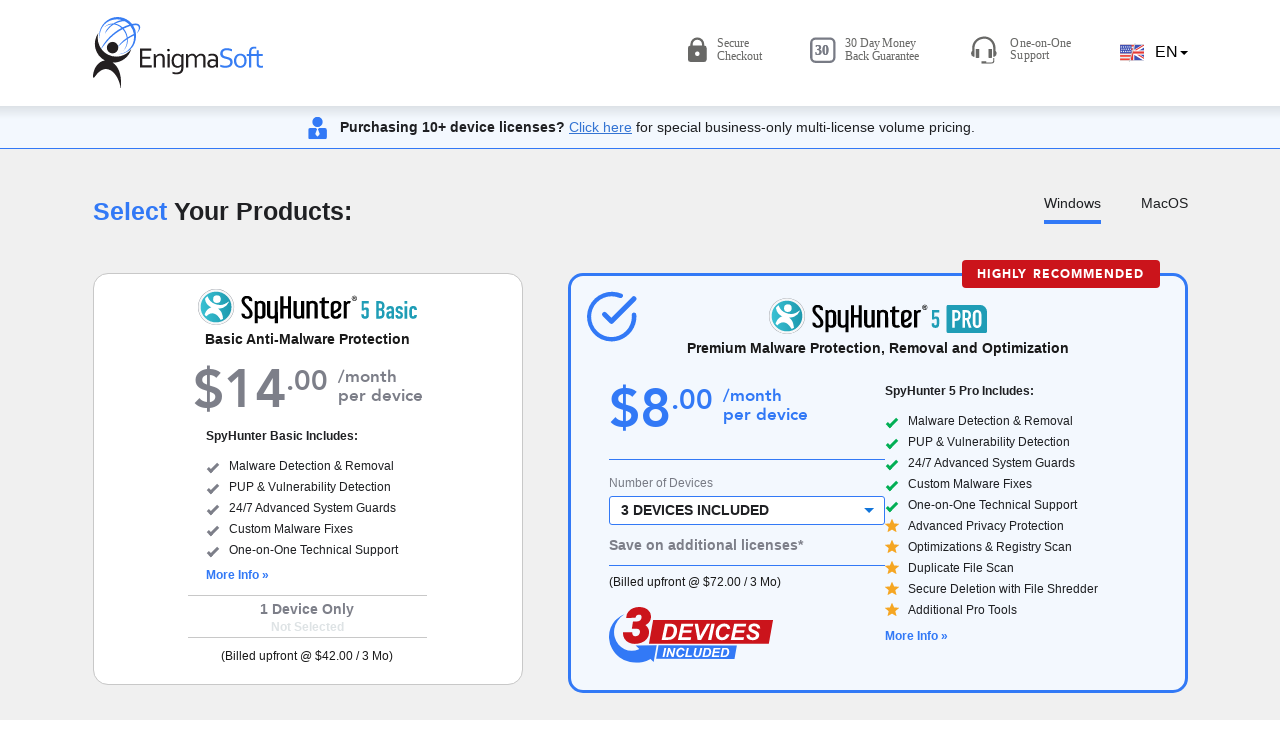

--- FILE ---
content_type: text/html; charset=UTF-8
request_url: https://purchase.enigmasoftware.com/shwin?sid=anti-spyware-101.com
body_size: 11599
content:
<!DOCTYPE html>
<head>
	<title>Purchase SpyHunter</title>

	<meta charset="utf-8">
	<meta name="description" content="" />
	<meta name="keywords" content="" />
	<meta name="viewport" content="width=device-width, initial-scale=1" />

	<link rel="stylesheet" href="/Resources/Public/css/core/reset.css" />
	<link rel="stylesheet" href="/Resources/Public/css/core/etranslate.css" />
	<link rel="stylesheet" href="/Resources/Public/css/core/layout.css?t=1769785626" />
	<link rel="stylesheet" href="/Resources/Public/css/core/content.css" />
	<link rel="stylesheet" href="/Resources/Public/css/core/print.css" />
	<link rel="stylesheet" href="/Resources/Lib/js/tobi/css/tobi.min.css">
	<link rel="stylesheet" href="/Resources/Lib/js/Choices/public/assets/styles/choices.min.css">
	<link rel="stylesheet" href="/Resources/Public/css/core/loader.css" />
		<link rel="stylesheet" href="/Resources/Public/css/pages/purchase.css" />
	<link rel="stylesheet" href="/Resources/Public/css/pages/purchase-layout-3.css" />

			<link rel="icon" type="image/png" href="/Resources/Public/images/core/favicon.png" />
	
	<style>
		body, html{
			height: 100%;
		}

		div, body, html, p, span{
			box-sizing: border-box;
		}

		body{
			margin-top: 0;
		}

		body{
			margin-top: 0;
		}

		.table{
			display: table;
			width: 100%;
			height: 100%;
			table-layout: fixed;
		}
		.row{
			display: table-row;
		}
		.cell{
			display: table-cell;
		}

	</style>

				<script>(function(w,d,s,l,i){w[l]=w[l]||[];w[l].push({'gtm.start':
new Date().getTime(),event:'gtm.js'});var f=d.getElementsByTagName(s)[0],
j=d.createElement(s),dl=l!='dataLayer'?'&l='+l:'';j.async=true;j.src=
'https://www.googletagmanager.com/gtm.js?id='+i+dl;f.parentNode.insertBefore(j,f);
})(window,document,'script','dataLayer','GTM-WNZWP93');</script>
			<script src="https://script.tapfiliate.com/tapfiliate.js" type="text/javascript" async></script>
<script type="text/javascript">
  (function(t,a,p){t.TapfiliateObject=a;t[a]=t[a]||function(){ (t[a].q=t[a].q||[]).push(arguments)}})(window,'tap');

  tap('create', '41663-1d51d6', { integration: 'javascript' });
  tap('detect');
</script>
			<script src="https://js.stripe.com/v3/"></script>

</head>

<body class='layout-3' >
				<!-- Google Tag Manager (noscript) -->
       <noscript><iframe src="https://www.googletagmanager.com/ns.html?id=GTM-WNZWP93"
       height="0" width="0" style="display:none;visibility:hidden"></iframe></noscript>
       <!-- End Google Tag Manager (noscript) -->
		<noscript>
		<img src="/noscript.gif?t=1769785626" />
	</noscript>

	<div id="loader-overlay" class="loader-overlay" style="display: none"></div>

	<div class="table">
		<div class="row">
			<div class="cell">
				<div class="container language-dropdown-container">
	<div>
		<div class="language-dropdown" id="language-dropdown">
					<a class="language-locale" data-locale="bg_BG" href="">
				<span class="flag locale-flag bg_BG" data-locale="bg_BG"></span>
				Български
			</a>
					<a class="language-locale" data-locale="cs_CZ" href="">
				<span class="flag locale-flag cs_CZ" data-locale="cs_CZ"></span>
				Čeština
			</a>
					<a class="language-locale" data-locale="da_DK" href="">
				<span class="flag locale-flag da_DK" data-locale="da_DK"></span>
				Dansk
			</a>
					<a class="language-locale" data-locale="de_DE" href="">
				<span class="flag locale-flag de_DE" data-locale="de_DE"></span>
				Deutsch
			</a>
					<a class="language-locale" data-locale="el_GR" href="">
				<span class="flag locale-flag el_GR" data-locale="el_GR"></span>
				Ελληνικά
			</a>
					<a class="language-locale" data-locale="en_US" href="">
				<span class="flag locale-flag en_US" data-locale="en_US"></span>
				English
			</a>
					<a class="language-locale" data-locale="es_ES" href="">
				<span class="flag locale-flag es_ES" data-locale="es_ES"></span>
				Español
			</a>
					<a class="language-locale" data-locale="fi_FI" href="">
				<span class="flag locale-flag fi_FI" data-locale="fi_FI"></span>
				Suomi
			</a>
					<a class="language-locale" data-locale="fr_FR" href="">
				<span class="flag locale-flag fr_FR" data-locale="fr_FR"></span>
				Français
			</a>
					<a class="language-locale" data-locale="hr_HR" href="">
				<span class="flag locale-flag hr_HR" data-locale="hr_HR"></span>
				Hrvatski
			</a>
					<a class="language-locale" data-locale="hu_HU" href="">
				<span class="flag locale-flag hu_HU" data-locale="hu_HU"></span>
				Magyar
			</a>
					<a class="language-locale" data-locale="id_ID" href="">
				<span class="flag locale-flag id_ID" data-locale="id_ID"></span>
				Indonesia
			</a>
					<a class="language-locale" data-locale="it_IT" href="">
				<span class="flag locale-flag it_IT" data-locale="it_IT"></span>
				Italiano
			</a>
					<a class="language-locale" data-locale="ja_JP" href="">
				<span class="flag locale-flag ja_JP" data-locale="ja_JP"></span>
				日本語
			</a>
					<a class="language-locale" data-locale="ko_KR" href="">
				<span class="flag locale-flag ko_KR" data-locale="ko_KR"></span>
				한국어
			</a>
					<a class="language-locale" data-locale="lt_LT" href="">
				<span class="flag locale-flag lt_LT" data-locale="lt_LT"></span>
				Lietuvių
			</a>
					<a class="language-locale" data-locale="nl_NL" href="">
				<span class="flag locale-flag nl_NL" data-locale="nl_NL"></span>
				Nederlands
			</a>
					<a class="language-locale" data-locale="no_NO" href="">
				<span class="flag locale-flag no_NO" data-locale="no_NO"></span>
				Norske
			</a>
					<a class="language-locale" data-locale="pl_PL" href="">
				<span class="flag locale-flag pl_PL" data-locale="pl_PL"></span>
				Polski
			</a>
					<a class="language-locale" data-locale="pt_BR" href="">
				<span class="flag locale-flag pt_BR" data-locale="pt_BR"></span>
				Português (Brasil)
			</a>
					<a class="language-locale" data-locale="pt_PT" href="">
				<span class="flag locale-flag pt_PT" data-locale="pt_PT"></span>
				Português (Portugal)
			</a>
					<a class="language-locale" data-locale="ru_RU" href="">
				<span class="flag locale-flag ru_RU" data-locale="ru_RU"></span>
				Русский
			</a>
					<a class="language-locale" data-locale="sl_SL" href="">
				<span class="flag locale-flag sl_SL" data-locale="sl_SL"></span>
				Slovenščina
			</a>
					<a class="language-locale" data-locale="sq_AL" href="">
				<span class="flag locale-flag sq_AL" data-locale="sq_AL"></span>
				Shqip
			</a>
					<a class="language-locale" data-locale="sr_RS" href="">
				<span class="flag locale-flag sr_RS" data-locale="sr_RS"></span>
				Srpski
			</a>
					<a class="language-locale" data-locale="sv_SE" href="">
				<span class="flag locale-flag sv_SE" data-locale="sv_SE"></span>
				Svenska
			</a>
					<a class="language-locale" data-locale="tr_TR" href="">
				<span class="flag locale-flag tr_TR" data-locale="tr_TR"></span>
				Türkçe
			</a>
					<a class="language-locale" data-locale="uk_UA" href="">
				<span class="flag locale-flag uk_UA" data-locale="uk_UA"></span>
				Українська
			</a>
					<a class="language-locale" data-locale="zh_HANS" href="">
				<span class="flag locale-flag zh_HANS" data-locale="zh_HANS"></span>
				中文(简体)
			</a>
					<a class="language-locale" data-locale="zh_HANT" href="">
				<span class="flag locale-flag zh_HANT" data-locale="zh_HANT"></span>
				中文(繁體)
			</a>
				</div>

	</div>
</div>

<div class="header">
	<div class="container">
					<a href="/"><span class="logo"></span></a>
		
		<div class="right-pane">

			<a class="lightbox" href="/secure_checkout" data-type="iframe">
				<img src="/Resources/Public/images/core/badges/safe-checkout.svg" alt="" />
			</a>
			<a class="lightbox" href="/guarantee" data-type="iframe" data-height="615">
				<img src="/Resources/Public/images/core/badges/30-days.svg" alt="30 day money back guarantee" />
			</a>
			<a class="lightbox" href="/about_spyware_helpdesk" data-type="iframe">
				<img src="/Resources/Public/images/core/badges/support-one-on-one.svg" alt="Support" />
			</a>

			<a class="language-selector" href="#" onclick="return false;" data-toggle-event="click" data-toggle-target=".language-dropdown" data-toggle-class="is-open" data-toggle-outside data-toggle-escape>
				<span class="flag locale-flag en_US" data-toggle-event="click" data-toggle-target=".language-dropdown" data-toggle-class="is-open" data-toggle-outside data-toggle-escapes></span>
				EN
			</a>
		</div>
	</div>
</div>
				<div class="hidden ajax-loader loader-image" id="ajax_loader">
	<img src="/Resources/Public/images/core/big_loader.gif" />
</div>				<img style="display: none" id="qr_code" />
			</div>
		</div>
		<div class="row">
			<div class="cell" style="height: 100%;">
					<form id="purchaseForm" autocomplete="on">
		<div class="container error hidden" id="errorContainer" style="margin-left: auto; margin-right: auto;"></div>

		
					
<div class="business-purchase-info-line" id="business_purchase_info_line">
	<span class="businessman-icon"></span>
	<b>Purchasing 10+ device licenses?</b>
	<span class="link"><a href="https://www.enigmasoftware.com/spyhunter-business-quote-form/" target="_blank">Click here</a> for special business-only multi-license volume pricing.	</span>
</div>
		
					
<div class="coupon-info-line hidden" id="coupon_info_line">
	<span class="circle-tick"></span>
	Your <b><span id='coupon_percent_applied'></span> off discount coupon</b> has been successfully applied!</div>
		
		<div class="grey-background order-area">
			<div class="container">
				
<div class="flex-container products-header">
	<div class="select-product"><span class='blue'>Select</span> Your Products:</div>

	
			
<div class="select-os" id="os-selector">
	<div data-os="windows" class="os-button windows-btn active-os">Windows</div>
	<div data-os="mac" class="os-button mac-btn ">MacOS</div>
</div>
	
</div>

														<div class="product-items-container ">
						
	

				
					
	
					
	<div class="product-line-item  basic" id="0product_box">
	
<button
	
	class="checkbox product-checkbox   hidden"
	id="0product_checkbox"
	type="button"
	data-toggle-target=".toggle-sh"
	data-sku="prod_NUN1bIhG5k8QcA"
	data-pid="1000"
	data-toggle-class="active"
	data-value="1"
	button=""
	data-checkbox="true"
	style=""
>
</button>

	<img class="circle-tick" alt="" src="/Resources/Public/images/icon/circle_tick.svg" />

	<div class="product-header">
		<img class="product-logo" alt="" src="/Resources/Public/images/products/shbasic/logo.svg" />
		<div class="text">Basic Anti-Malware Protection</div>
	</div>

	
<div class="unit-monthly-price" id="0product_monthly_unit_price_container">
	<div class="currency-symbol" id="0currency_symbol_big_1_month"></div>

	<div class="price-number">
		<div class="whole-number" id="0product_price_big_whole_number_1_month"></div>
		<div class="fraction-container">
			<span id="0product_price_decimal_point_1_month">.</span>
			<span id="0product_price_big_fraction_1_month"></span>
		</div>
	</div>

	<div class="per-device">/month<br/>per device</div>
</div>

	<div class="product-features">
		<ul>
			<li><h4>SpyHunter Basic Includes:</h4></li>
			<li><span class="checkmark"></span><span>Malware Detection & Removal</span></li>
			<li><span class="checkmark"></span><span>PUP & Vulnerability Detection</span></li>
			<li><span class="checkmark"></span><span>24/7 Advanced System Guards</span></li>
			<li><span class="checkmark"></span><span>Custom Malware Fixes</span></li>
			<li><span class="checkmark"></span><span>One-on-One Technical Support</span></li>
			<li><a class="more lightbox" href="/spyhunter_about" data-type="iframe" >More Info	&raquo;</a></li>
		</ul>
	</div>

	<div class="item devices">
		

	<div class="hidden">
		<select class="input no-search" id="0product_dropdown">
			<option value="1" selected="">1</option>
		</select>
	</div>
	</div>
	<div class="one-device-only">1 Device Only</div>
	<div class="not-selected">Not Selected</div>

	
	

<div class="flex-container billed-upfront-container column-price-details" id="0product_price_details">
	<div class="product-base-amount" id="0product_base_amount"></div>
	<div id="0item_billed_upfront_one_time">
				
						
				
	
	(3 months, billed upfront @ <span id="0one_time_product_price_real_subtotal"></span>)
		<span class="billed-upfront-asterisk"></span>
	</div>
	<div id="0item_billed_upfront">
				
						
				
	
	(Billed upfront @ <span id="0product_price_real_subtotal"></span> / 3 Mo)
		<span class="billed-upfront-asterisk"></span>
	</div>
	<div class="product-special-price" id="0product_special_price">
				
						
				
	
	Today's special discount entry price is <b id="0product_price_real_subtotal_special"></b> / 3 Mo*
	</div>
	<div style="margin-top: 5px" id="0product_next_rebilling_price">
				
						
				
	
	(Rebilled @ <span id="0product_rebilled_amount"></span> / 3 Mo)
	</div>
</div>
	
<div class="installments" id="0installments">
	<h3>Pay for 1 year in installments</h3>
	<select id="0installments_num" name="installments" title="Pay for 1 year in installments"></select>
</div>
	
<div class="radio-btn-container">
	<div class="radio-btn"><div class="inner"></div></div>

	<div class="status">
		<span class="select-product">Select Product</span>
		<span class="selected-product">Selected</span>
	</div>
</div>

</div>

				
					
	
					
	


<div class="product-line-item selected pro" id="1product_box">
	
<button
	
	class="checkbox product-checkbox active has-plans hidden"
	id="1product_checkbox"
	type="button"
	data-toggle-target=".toggle-sh-pro"
	data-sku="prod_QMg1E5k9C72HPJ"
	data-pid="1010"
	data-toggle-class="active"
	data-value="1"
	button=""
	data-checkbox="true"
	style=""
>
</button>

	<img class="circle-tick" alt="" src="/Resources/Public/images/icon/circle_tick.svg" />

	<div class="red-label-box"><div class="red-label-text">Highly recommended</div></div>

	<div class="product-header">
		<img class="product-logo" alt="" src="/Resources/Public/images/products/shpro/logo.svg" />
		<div class="text">Premium Malware Protection, Removal and Optimization</div>
	</div>

	<div class="price-details-container">
		
<div class="unit-monthly-price" id="1product_monthly_unit_price_container">
	<div class="currency-symbol" id="1currency_symbol_big_1_month"></div>

	<div class="price-number">
		<div class="whole-number" id="1product_price_big_whole_number_1_month"></div>
		<div class="fraction-container">
			<span id="1product_price_decimal_point_1_month">.</span>
			<span id="1product_price_big_fraction_1_month"></span>
		</div>
	</div>

	<div class="per-device">/month<br/>per device</div>
</div>

		<div class="mobile product-features">
				<h4>SpyHunter 5 Pro Includes:</h4>

	<ul>
		<li><span class="checkmark"></span><span>Malware Detection & Removal</span></li>
		<li><span class="checkmark"></span><span>PUP & Vulnerability Detection</span></li>
		<li><span class="checkmark"></span><span>24/7 Advanced System Guards</span></li>
		<li><span class="checkmark"></span><span>Custom Malware Fixes</span></li>
		<li><span class="checkmark"></span><span>One-on-One Technical Support</span></li>
		<li><span class="star"></span><span>Advanced Privacy Protection</span></li>
		<li><span class="star"></span><span>Optimizations & Registry Scan</span></li>
		<li><span class="star"></span><span>Duplicate File Scan</span></li>
		<li><span class="star"></span><span>Secure Deletion with File Shredder</span></li>
		<li><span class="star"></span><span>Additional Pro Tools</span></li>
	</ul>
	<a class="more lightbox" href="/spyhunter_about" data-type="iframe" >More Info	&raquo;</a>

		</div>

		<div class="devices">
			

	<span class="drop-down label">Number of Devices</span>

	<select class="input no-search" id="1product_dropdown">
					<option value="prod_QMg1E5k9C72HPJ">
				3 Devices Included
			</option>
					<option value="prod_QMg4LkC1kzIVUc">
				6 Devices Included
			</option>
					<option value="prod_QMg8UP3YtTkZEt">
				9 Devices Included
			</option>
							<option value="https://www.enigmasoftware.com/spyhunter-business-quote-form/">
			10+ (Business)
		</option>
	
	</select>
		</div>
		<div class="not-selected">Not Selected</div>

		<div class="volume-discount-info">
			<div id="1item_discount_info">Save on additional licenses*</div>
		</div>

		

<div class="flex-container billed-upfront-container column-price-details" id="1product_price_details">
	<div class="product-base-amount" id="1product_base_amount"></div>
	<div id="1item_billed_upfront_one_time">
				
						
				
	
	(3 months, billed upfront @ <span id="1one_time_product_price_real_subtotal"></span>)
		<span class="billed-upfront-asterisk"></span>
	</div>
	<div id="1item_billed_upfront">
				
						
				
	
	(Billed upfront @ <span id="1product_price_real_subtotal"></span> / 3 Mo)
		<span class="billed-upfront-asterisk"></span>
	</div>
	<div class="product-special-price" id="1product_special_price">
				
						
				
	
	Today's special discount entry price is <b id="1product_price_real_subtotal_special"></b> / 3 Mo*
	</div>
	<div style="margin-top: 5px" id="1product_next_rebilling_price">
				
						
				
	
	(Rebilled @ <span id="1product_rebilled_amount"></span> / 3 Mo)
	</div>
</div>

		<img id="1devices_included_img" src="" class="devices-included" />

	</div>

	<div class="product-features">
			<h4>SpyHunter 5 Pro Includes:</h4>

	<ul>
		<li><span class="checkmark"></span><span>Malware Detection & Removal</span></li>
		<li><span class="checkmark"></span><span>PUP & Vulnerability Detection</span></li>
		<li><span class="checkmark"></span><span>24/7 Advanced System Guards</span></li>
		<li><span class="checkmark"></span><span>Custom Malware Fixes</span></li>
		<li><span class="checkmark"></span><span>One-on-One Technical Support</span></li>
		<li><span class="star"></span><span>Advanced Privacy Protection</span></li>
		<li><span class="star"></span><span>Optimizations & Registry Scan</span></li>
		<li><span class="star"></span><span>Duplicate File Scan</span></li>
		<li><span class="star"></span><span>Secure Deletion with File Shredder</span></li>
		<li><span class="star"></span><span>Additional Pro Tools</span></li>
	</ul>
	<a class="more lightbox" href="/spyhunter_about" data-type="iframe" >More Info	&raquo;</a>

	</div>

	
<div class="installments" id="1installments">
	<h3>Pay for 1 year in installments</h3>
	<select id="1installments_num" name="installments" title="Pay for 1 year in installments"></select>
</div>
	
<div class="radio-btn-container">
	<div class="radio-btn"><div class="inner"></div></div>

	<div class="status">
		<span class="select-product">Select Product</span>
		<span class="selected-product">Selected</span>
	</div>
</div>
</div>

					</div>
				
									
<div class="flex-container order-summary" id="order_summary">
			<div class="promo-container">
			<div class="form">
				<input type="text" id="promo_code" placeholder="Have a Promotional Code?"/>
				<button type="submit" class="disabled button" id="action_promo">Apply</button>
			</div>

			<div id="promo_description" class="hidden promo-description">
				Discounts based on Promotional Codes only apply for the initial purchase period.			</div>
		</div>
	
	
<div class="order-pricing">
		<div class="intro-offer-label hidden"><b>INTRODUCTORY OFFER!</b></div>

	<div class="flex-container subtotal" id="base_subtotal_container">
		<div>Subtotal:</div>
		<div id="price_base_subtotal" class="value"></div>
	</div>

	<div class="flex-container discount-row" id="promo_stats_container" style="display: none">
		<div>
			Discount (Save <span id='saved_percent_2'></span>):		</div>
		<div id="saved_amount_2" class="value"></div>
	</div>

	<div class="flex-container sales-tax" id="checkout_vat_container_world" style="display: none;">
		<div>
			Sales Tax (<span id='checkout_vat_percent_world'></span>):		</div>
		<div id="checkout_vat_amount_world" class="value"></div>
	</div>

	<div class="amount-per-installment-container" id="amount_per_installment_container" style="display: none;">
		<div class="label">
			Your Installment Payment (USD):		</div>
		<div class="value" id="amount_per_installment"></div>
	</div>

	<div class="flex-container total">
		<div id="promo_stats_container_2" class="discount hidden">
			YOU SAVE <b id='saved_percent'></b> (<span id='saved_amount'></span>)		</div>
				<div class="intro-offer-label hidden"><b>INTRODUCTORY OFFER!</b></div>
		<div class="label" id="total_label">
			Total (<span id='order_summary_currency_code'></span>):		</div>
		<div id="price_total" class="value"></div>
	</div>

	<div class="sales-tax-eu" id="checkout_vat_container_eu" style="display: none">
		Includes <span id='checkout_vat_amount_eu'></span> VAT (<span id='checkout_vat_percent_eu'></span> on <span id='price_subtotal_for_vat'></span>)	</div>

</div>
</div>
							</div>
		</div>

		<div class="container payment-info-container" id="payment_info">
			
<div class="flex-container choose-payment-method">
	<div class="text " id="choose_payment_method">
		<span class='blue'>Choose</span> Your Payment Method:	</div>
	<div class="text change-payment-method hidden" id="change_payment_method_container">
		<div class="clickable" id="change_payment_method">&laquo; Change Payment Method</div>
		<span class='blue'>Enter</span> Your Payment Information	</div>

	<div class="flex-container secure-checkout">
		<img src="/Resources/Public/images/pages/spyhunter/lock.svg">
		<div>
			<div class="icon-title">Secure Checkout</div>
			<div class="icon-text blue">Your order is safe, secure, and encrypted.</div>
		</div>
	</div>
</div>

<div class="flex-container payment-buttons" style="" id="payment_buttons">
	<div class="alt-payment-methods">
		<a href="#payment_info" class="clickable alt-payment-method-btn paypal-btn" style="display: none" id="paypal_btn"></a>
		<a href="#payment_info" class="clickable alt-payment-method-btn apple-pay-btn" style="display: none" id="apple_pay_btn"></a>
		<a href="#payment_info" class="clickable alt-payment-method-btn google-pay-btn" style="display: none" id="google_pay_btn"></a>
		<a href="#payment_info" class="clickable alt-payment-method-btn wechat-pay-btn" style="display: none" id="wechat_pay_btn"></a>
		<a href="#payment_info" class="clickable alt-payment-method-btn alipay-btn" style="display: none" id="alipay_btn"></a>
		<a href="#payment_info" class="clickable alt-payment-method-btn qr-code-btn" style="display: none" id="qr_code_btn"></a>

					<a href="https://www.enigmasoftware.com/spyhunter-business-quote-form/" target="_blank" class="clickable alt-payment-method-btn business-purchase-btn">
				<div class="business-title" >Volume Multi-License for Business</div>
				<div class="business-subtitle">(Business Only Purchase Orders)</div>
			</a>
			</div>

	<div class="flex-container or">
		<div class="vertical-line light-grey-border-1"></div>
		<div class="text">or</div>
		<div class="vertical-line light-grey-border-1"></div>
	</div>

	<div class="card-payment-container">
		<a href="#payment_info" class="card-btn clickable" id="card_btn">
			<div class="icon"></div>
			<div class="text">Pay with Credit Card</div>
		</a>

		<div class="flex-container card-types">
			
<div class="card-icons">
			<div><img class="icon" src="/Resources/Public/images/pages/card_icons/Visa.png" alt=""/></div>
				<div><img class="icon" src="/Resources/Public/images/pages/card_icons/Master.png" alt=""/></div>
				<div><img class="icon" src="/Resources/Public/images/pages/card_icons/Discover.png" alt=""/></div>
									<div><img class="icon" src="/Resources/Public/images/pages/card_icons/AMEX.png" alt=""/></div>
								<div><img class="icon" src="/Resources/Public/images/pages/card_icons/UnionPay.png" alt=""/></div>
	</div>
		</div>
	</div>
</div>

			
<div class="payment-form hidden stripe" id="card_form">
	<div class="flex-container personal-info-form">

		
<div class="item first-name">
	<label class="float-container ">
		<span class="title">First Name </span>
		<input type="text" id="first_name" data-validation="empty"/>
	</label>
</div>
		
<div class="item last-name">
	<label class="float-container ">
		<span class="title">Last Name </span>
		<input type="text" id="last_name" data-validation="empty"/>
	</label>
</div>
		
<div class="item email-1">
	<label class="float-container">
		<span class="title">Email </span>
		<input type="text" id="email1" data-validation="empty|email" />
	</label>
</div>
		
<div class="item email-2">
	<label class="float-container">
		<span class="title">Confirm Email </span>
		<input type="text" id="email2" data-validation="empty|email|same:email1"/>
	</label>
</div>
		
<div class="item country">
	<label>
		<span class="title" style="display: none;">Country </span>
		<select class="input" id="country">
		</select>
	</label>
</div>
		
<div class="item state">
	<label class="">
		<span class="hidden">State/Province </span>
		<select class="input state-menu" id="state" data-validation="selected">
		</select>
	</label>
</div>
		
<div class="item post-code">
	<label class="float-container">
		<span class="title">Postal Code </span>
		<input type="text" id="post_code" data-validation="empty|range:2-25" />
	</label>
</div>
		
<div class="item phone ">
	<label class="float-container">
		<span class="title">Phone Number </span>
		<input type="text" id="phone" data-validation="empty|range:2-50"/>
	</label>
</div>

					<div class="item business-checkbox hidden" id="business_purchase_checkbox_container">
	<button
	style="width: 24px; height: 24px; margin-right: 10px;"
	id="business_purchase"
	name="business_purchase"
	class="checkbox"
	type="button"
	data-value="1"
	value="1"
	data-checkbox="true"
	data-toggle-class="active"
	data-validation="selected">
	</button>

	<label>I’m purchasing as a business</label>
</div>
			
<div class="item company-name" id="company_input_container">
	<label class="float-container">
		<span class="title">Company Name </span>
		<input type="text" id="company_name_alt" />
	</label>
</div>
			<div class="item vat-id" id="vat_id_input_container">
	<label class="float-container">
		<span class="title">VAT Number</span>
		<input type="text" id="vat_id" />
	</label>
</div>
			</div>

	<div class="flex-container payment-details-form" id="cc-form">
		<div class="item cc-number" id="card-element-card-number"></div>
		<div class="item exp-month" id="card-element-card-exp"></div>

		
<div class="card-icons">
			<div><img class="icon" src="/Resources/Public/images/pages/card_icons/Visa.png" alt=""/></div>
				<div><img class="icon" src="/Resources/Public/images/pages/card_icons/Master.png" alt=""/></div>
				<div><img class="icon" src="/Resources/Public/images/pages/card_icons/Discover.png" alt=""/></div>
									<div><img class="icon" src="/Resources/Public/images/pages/card_icons/AMEX.png" alt=""/></div>
								<div><img class="icon" src="/Resources/Public/images/pages/card_icons/UnionPay.png" alt=""/></div>
	</div>

		<div class="new-row"></div>

		<div class="item security-code" id="card-element-card-cvc"></div>

		<div class="item cvv-info">
	<button id="cc-tooltip-button" type="button" class="icon-info big">
		<div id="cc-tooltip" class="tooltip">
			<h2>Additional Information</h2>
			<h3>Visa, Mastercard and Maestro</h3>
			<img class="left" src="/Resources/Public/images/pages/spyhunter/visa-mastercard-maestro.jpg"
				 srcset="/Resources/Public/images/pages/spyhunter/visa-mastercard-maestro@2x.jpg 2x" alt=""/>
			<p>
				The security code (three digits) is printed on the back of your credit card.			</p>
			<div class="clear"></div>

			<h3>American Express</h3>
			<img class="left" src="/Resources/Public/images/pages/spyhunter/american-express.jpg"
				 srcset="/Resources/Public/images/pages/spyhunter/american-express@2x.jpg 2x" alt=""/>
			<p>
				The security code (four digits) is printed on the front of your credit card.			</p>
			<div class="clear"></div>
		</div>
	</button>
</div>
	</div>

		
			

<div class="flex-container" style="flex-wrap: nowrap" id="accept_offer_terms_container">
	<button
		style="width: 24px; height: 24px; margin-right: 10px;"
		id="accept_offer_terms"
		name="accept_offer_terms"
		class="checkbox"
		type="button"
		data-value="1"
		value="1"
		data-checkbox="true"
		data-toggle-class="active"
		data-validation="selected"></button>

	<span style="display: none !important;" data-raw-err-msg="1">
		You must check the box to accept offer terms and click "Complete Purchase"	</span>

	<p class="checkout-agreement item">
							
						
				
	
	<u>By clicking <b>Complete Purchase</b>, I agree that my subscription(s) will begin immediately and I will be charged immediately the amount displayed above for a full 3 month subscription(s); and my subscription(s) <span class="note">will automatically continue at the end of every 3 month subscription period</span> and I will be charged the standard subscription fee applicable at the time of my initial purchase to my payment method at the start of every 3 months (provided my subscription was continuous) until termination or cancellation. An email reminder will be sent before each payment date. You can cancel easily at any time and will continue to have access to your product(s) until the end of your subscription period. For refunds, you must apply within the first 30 days from your subscription purchase date and you will immediately stop receiving full functionality when your refund is processed.</u>
		
		I also consent and agree to SpyHunter's <a href='https://www.enigmasoftware.com/spyhunter-eula/' data-type='iframe' class='lightbox'>EULA/TOS</a>, <a href='https://www.enigmasoftware.com/enigmasoft-privacy-policy/' data-type='iframe' class='lightbox'>Privacy/Cookie Policy</a> and <a href='https://www.enigmasoftware.com/enigmasoft-special-discount-terms/' data-type='iframe' class='lightbox'>Discount Terms</a>.	</p>
</div>

		
<button class="flex-container button submit-button" id="submit_button">
	<img src="/Resources/Public/images/pages/spyhunter/lock-checkout.svg" alt="" />
	<div id="submit_button_text">Complete Purchase</div>
</button>
	
</div>
		</div>

		
		<div class="section section-spyhunter-proceed" style="background: white;">
			<div class="container">
				<div class="small">
					
					<p style="margin-top: 0;">
						* Discounts based on Promotional Codes vary depending upon the code used and apply only for the initial purchase. Volume Discounts offer users continuing discounts for each renewal and are calculated based on how many units a user selects to purchase. Adjusting the number of units after your initial purchase may affect the applicable discount rate. Promotional Code discounts are calculated based on the unit price after Volume Discounts, if any, are applied.					</p>

					
					
<div class="flex-container badges">
	
			<div class="item appesteem">
	<a class="lightbox" href="https://customer.appesteem.com/certified?vendor=ENIGM" data-type="iframe">
		<img src="/Resources/Public/images/core/badges/appesteem.png"
				srcset="/Resources/Public/images/core/badges/appesteem@2x.png 2x"
				alt="SpyHunter 5, SpyHunter for Mac & RegHunter<br />Certified by AppEsteem"/>
		<p class="narrow">
			SpyHunter 5, SpyHunter for Mac & RegHunter<br />Certified by AppEsteem		</p>
	</a>
</div>
		<div class="item appesteem">
	<a class="lightbox" href="https://customer.appesteem.com/home/deceptorfighters" data-type="iframe">
		<img style="max-width: 100px;" src="/Resources/Public/images/core/badges/appesteem-seal-for-av-tilted.svg"
				alt="SpyHunter 5 Certified Deceptor Fighter by AppEsteem"/>
		<p class="narrow">
			SpyHunter 5 Certified Deceptor Fighter by AppEsteem		</p>
	</a>
</div>
	
			<div class="item clean-apps">
	<a class="lightbox" href="https://cleanapps.org/supporters/" data-type="iframe">
		<img src="/Resources/Public/images/core/badges/cleanapps.png"
				srcset="/Resources/Public/images/core/badges/cleanapps@2x.png 2x"
				alt="EnigmaSoft is a CleanApps Charter Member" />
		<p class="narrow">
				EnigmaSoft is a CleanApps Charter Member		</p>
	</a>
</div>

			
	<div class="item money-back">
	<a class="lightbox" href="/guarantee" data-type="iframe" data-height="615">
		<img src="/Resources/Public/images/core/badges/30-money-back.svg"
				alt="30-Day, 100% Satisfaction Money-Back Guarantee" />
		<p>
			30-Day, 100% Satisfaction Money-Back Guarantee		</p>
	</a>
</div>

	</div>

					
					

<div class="links">

	<p>
		Subscription purchase to be processed by Stripe, also according to its <a href='https://stripe.com/ie/privacy' target='_blank'>Privacy Policy</a>, <a href='https://stripe.com/legal/cookies-policy' target='_blank'>Cookie Policy</a>, and terms and conditions. By clicking "Complete Purchase", you state acknowledgment and acceptance of all terms and conditions of this transaction.	</p>
</div>
				</div>
			</div>
		</div>
	</form>
				

<div class="promo-offer-banner pop-up-dialog" id="promo_offer_banner" style="display: none">
	<a href="#" id="promo_offer_banner_close_btn" class="close"></a>

	<h1>WAIT!</h1>
	<h2>Complete Your Order Now</h2>
	<h3>Get 10% Off!</h3>
	<p>Before you leave, apply the discount offer and <br/> save 10% off your order today.</p>

	<a class="dlg-submit-button" id="promo_offer_banner_submit_btn" data-dc=ESCOMPEX10>GET 10% OFF NOW</a>
</div>
			</div>
		</div>
		<div class="row">
			<div class="cell">
				<div class="footer">
	<div class="container">
		<div class="links">
			<a href="https://www.enigmasoftware.com/" target="_blank">Home</a>
			<a href="/threat_assessment_criteria" data-type="iframe" class="lightbox">SpyHunter 5's Threat Assessment Criteria</a>
			<a href="https://www.enigmasoftware.com/program-uninstall-steps/" target="_blank">Program Uninstall Steps</a>
			<a href="https://www.enigmasoftware.com/enigmasoft-privacy-policy/" data-type="iframe" class="lightbox">EnigmaSoft Privacy Policy</a>
			<a href="https://www.enigmasoftware.com/esg-privacy-policy/" data-type="iframe" class="lightbox">ESG Privacy Policy</a>
			<a href="https://www.enigmasoftware.com/spyhunter-eula/" data-type="iframe" class="lightbox">SpyHunter 5 EULA</a>
			<a href="https://www.enigmasoftware.com/reghunter-eula/" data-type="iframe" class="lightbox">RegHunter EULA</a>
			<a href="https://www.enigmasoftware.com/enigmasoft-special-discount-terms/" data-type="iframe" class="lightbox">EnigmaSoft Discount Terms</a>
			<a href="https://www.enigmasoftware.com/esg-special-discount-terms/" data-type="iframe" class="lightbox">ESG Discount Terms</a>
			<a href="https://www.enigmasoftware.com/spyhunter5-additional-terms-conditions/" data-type="iframe" class="lightbox">SpyHunter 5 Additional Terms and Conditions</a>
			<a href="https://www.enigmasoftware.com/reghunter-additional-terms-conditions/" data-type="iframe" class="lightbox">RegHunter Additional Terms and Conditions</a>
		</div>
		<div class="copyright">
			Copyright 2016-2026. EnigmaSoft Limited. All Rights Reserved.		</div>
	</div>
</div>
			</div>
		</div>

	</div>
	<script src="/Resources/Lib/js/tobi/js/tobi.js"></script>
	<script src="/Resources/Lib/js/polyfills.js"></script>
	<script src="/Resources/Lib/js/easy-toggle-state/easy-toggle-state.min.js"></script>
	<script src="/Resources/Lib/js/css_browser_selector.js"></script>
	<script src="/Resources/Lib/js/general.js"></script>
	<script src="/Resources/Lib/js/jquery-3.3.1.min.js"></script>

		<script>
		let settings	= {
			gwId:					'18',
			gw:						'stripe',
			paymentMethod:			'card',
			countryCode:			'US',
			stateCode:				'OH',
			currencyCode:			'USD',
			locale:					'en_US',
			stripePublishableKey:	'pk_live_51KKT8ZAj7G7pCuyNzAT1adbh6rzTMTYptHEhMRScGiYZSInOjuBohwZyvcMDqer8COx79yeCP8srnyhc9cnTkGhH00CzK7cDU8',
			stripeLocale:			'en',
			messages: 				{"form_cvv":"CVV","error_unexpected_error":"An unexpected error has occurred (Error Code: %code%). Please contact our support department via support@enigmasoftware.com and provide this error code.","error_unexpected_server_error":"An unexpected error has occurred (Error Code: 900001). Please contact our support department via support@enigmasoftware.com and provide this error code.","error_unexpected_stack_error":"An unexpected error has occurred (Error Code: 900002). Please contact our support department via support@enigmasoftware.com and provide this error code.","error_sh_free_upgrade_reactivation_impossible":"This offer requires an active subscription. Your SpyHunter subscription has been cancelled and cannot be reactivated. Please contact our support department via support@enigmasoftware.com if you need additional assistance. Error Code: %code%","error_free_trial_prepaid_and_debit_cards_alternatives":"Debit and Prepaid\/Gift cards cannot be used to register for a Free SpyHunter Trial.<br> Please choose from the following options:<br><br>Option 1: Enter a valid <a href=\"%cc_purchase_link%\">credit card<\/a> to start your Free SpyHunter Trial.<br> Option 2: Use <a id=\"paypal_link\" href=\"%paypal_purchase_link%\">PayPal<\/a> to start your free SpyHunter Trial.","error_intro_offer_prepaid_cards_alternatives":"Prepaid\/Gift cards cannot be used to register for this Introductory Offer.<br> Please choose from the following options:<br><br>Option 1: Enter a valid <a href=\"%cc_purchase_link%\">credit card<\/a> to start your SpyHunter Introductory Offer.<br> Option 2: Use <a id=\"paypal_link\" href=\"%paypal_purchase_link%\">PayPal<\/a> to start a Free SpyHunter Trial.","validation_frontend_input_error_title":"Attention! Your form input contains the following errors:","validation_backend_general_error_title":"An error has occurred:","validation_frontend_invalid_us_postal_code":"Invalid United States ZIP Code. Please check the Postal Code field and correct your input.","validation_frontend_empty":"should not be empty","validation_frontend_same":"both email fields should match","validation_frontend_range":"must be between %min% and %max% characters","validation_frontend_email":"should be a valid email","validation_frontend_numeric":"should contain only numbers","validation_frontend_numeric_range":"must be a number between %min% and %max%","validation_frontend_selected":"an option should be selected","validation_frontend_accept_offer_terms":"You must check the box to accept offer terms and click \"Complete Purchase\"","page_additional_not_applicable":"Not Applicable","form_confirm_email":"Confirm Email","form_email":"Email","form_first_name":"First Name","form_last_name":"Last Name","form_phone_number":"Phone Number (Optional)","form_phone_number_req":"Phone Number","form_post_code":"Postal Code","form_state_province":"State\/Province","form_city":"City","form_address":"Address","form_card_number":"Card Number","form_card_exp_month":"Select Exp Month","form_card_exp_year":"Select Exp Year","form_company_name_required":"Company Name","form_vat_number_required":"VAT Number","total":"(Total: %total%)","product_devices_included":"%number% Devices Included","continuous_discount":"Continuous Discount"},
			products:				[{"licenses":[{"sku":"prod_NUN1bIhG5k8QcA","gwid":18,"currency":"USD","is_trial":false,"is_intro":false}],"quantity":1,"pid":1000,"selected":false,"style":"fixed.sku.column"},{"licenses":[{"sku":"prod_QMg1E5k9C72HPJ","gwid":18,"currency":"USD","is_trial":false,"is_intro":false},{"sku":"prod_QMg4LkC1kzIVUc","gwid":18,"currency":"USD","is_trial":false,"is_intro":false},{"sku":"prod_QMg8UP3YtTkZEt","gwid":18,"currency":"USD","is_trial":false,"is_intro":false}],"quantity":1,"pid":1010,"selected":true,"style":"multi.sku.column"}],
			ep:						'Wta382MwBSgdfU+Va/Q55QB+7mviZBdIRPym3utc8pW96bgU48JoeX4ezwWXTvFzCIu6k4QUK+uFE0dkqX4BdECuSEwTks16pzpUxjUCCMdK9o/AqlYh2X+PsmYDfn7SIuOb/hEuUImdhONP7zxZd+wkKpjr81N2CsSLmuzGXIypmHs8uzl8dDD+2RGEKfsGn64+VhkF/fOlieYUyuo9ZT5AVbcsxyWrAs7a3X6wvRcs0t4uSvbeMb6yNIBdY+Pde4WjeXG/+AiR4PV6K1dQsg==',
			show_vat_form:			false,
			hide_coupon:			false,
			isManualRenewal:		false,
			isExpManualRenewal:		false
		};
	</script>
	<script src="/Resources/Public/js/dist/index_purchase.js?t=1769785626"></script>

				<img style="display:none" src="https://tt.web.enigmasoftware.com/analytics_all/callback_functions/tt_callback.php?pid=1010&page_type=purchase_page&sid=anti-spyware-101.com&ad_data=3&user_agent=purchase.enigmasoftware.com%2Fshwin" />
			
			<script src="https://www.dwin1.com/68882.js" type="text/javascript" defer="defer"></script>
	
</body>
</html>


--- FILE ---
content_type: text/css
request_url: https://purchase.enigmasoftware.com/Resources/Public/css/core/reset.css
body_size: 3027
content:
html{
	margin: 0;
	padding: 0;
	box-sizing: border-box;
}
body {
	margin: 0;
	width: 100%;
	overflow: hidden;
	padding: 0;
	font-size:18px;
	font-family: Tahoma, Arial, Verdana;
	color: #1F2023;
	background-color: #ffffff;
	line-height: 1.4;
	box-sizing: border-box;
	overflow-y: scroll;
	margin-top: 106px;
}
body.external{
	margin:0;
}
*, *:before, *:after {
	box-sizing: border-box;
	background-repeat: no-repeat;
}
h1, h2, h3{
	font-weight: normal;
}
h1, h2, h3, h4, h5, h6{
	line-height: 1.2;
}
h1 {
	margin: 40px 0px;
	font-size: 250%;
	clear: both;
}
h2 {
	font-size: 200%;
	padding: 0px;
	margin: 35px 0px;
	clear: both;
}
h3{
	font-size: 150%;
}
a{
	color: #3474D3;
	text-decoration: underline;
}
a:hover{
	text-decoration: underline;
}
img{
	border: none;
	max-width: 100%;
	height: auto;
}
hr{
	border-width: 0 0 1px 0;
	margin: 30px 0;
}
td, th{
	vertical-align: top;
	padding: 3px 5px;
}
th{
	text-align: left;
}
iframe{
	overflow: hidden;
	border: 0px;
}
div, form{
	border: 0px;
	padding: 0px;
}
table{
	border: 0;
	margin: 0;
	padding: 0;
	vertical-align: baseline;
	border-collapse: collapse;
	border-spacing: 0;
}
pre {
	background: #f7f7f7;
	color: #222;
	line-height: 18px;
	margin-bottom: 18px;
	padding: 1.5em;
	font-family: Courier, monospace;
	overflow-x: auto;
}
code{
	display: block;
	background: #f7f7f7;
	color: #222;
	padding: 10px;
	font-family: Courier, monospace;
	white-space: pre-wrap;
	-moz-tab-size: 4;
	-o-tab-size:   4;
	tab-size:      4;
}
a img {
	border: none;
}
article,aside,details,figcaption,figure,footer,header,hgroup,main,nav,section,summary {
	display: block;
}
.content li, .content li{
	margin: 15px 0;
}
input, textarea, select{
	margin-bottom: 2px;
	padding: 14px 15px;
	border: 1px solid #dee3e5;
	font-size: 18px;
	border-radius: 3px;
}
textarea{
	width: 100%;
	line-height: 1.4;
}
select{
	/*font-size: 80%;*/
	height: 50px;
	background-color: white;
	font-size: 16px;
	/*color: #777;*/
	width: 100%;
}
input:focus, textarea:focus{
	box-shadow: 0px 0px 5px 0px #2090FA;
}
input[type="submit"]{
	cursor: pointer;
	background-color: #0271DA;
	color: #ffffff;
}

/* details */
details {
	padding: 10px 10px 15px 10px;
	border-top: 1px solid #DEE3E5;
	border-bottom: 1px solid #DEE3E5;
	margin: 0 0 -1px 0;
}
summary {
	position: relative;
	margin-bottom: 0;
	outline: none;
	cursor: pointer;
	padding-left: 25px;
}
details[open] summary {
	margin-bottom: 10px;
}
summary::-webkit-details-marker {
	display: none;
}
summary {
	font-size: 20px;
	list-style: none;
}
summary:after {
	position: absolute;
	content: '>';
	left: 0;
	transform: scale(0.6, 1.2) rotate(0deg);
}
details[open] summary:after {
	content: '>';
	transform: rotate(90deg);
}

@media screen and (max-width: 800px){
	h1 {
		margin: 30px 0px;
		font-size: 225%;
	}
	h2 {
		margin: 25px 0px;
		font-size: 180%;
	}
	h3 {
		font-size: 135%;
	}
}
@media screen and (max-width: 500px){
	h1 {
		margin: 20px 0px;
		font-size: 200%;
	}
	h2 {
		margin: 20px 0px;
		font-size: 160%;
	}
	h3 {
		font-size: 120%;
	}
}


--- FILE ---
content_type: text/css
request_url: https://purchase.enigmasoftware.com/Resources/Public/css/core/etranslate.css
body_size: 2878
content:
.elang-bar{
	display:block;
	margin-bottom: 10px;
}
.elangtitle-pre{
	margin-right: 7px;
}
.elang-bar a{
	text-decoration:none;
	/*font-weight:bold;*/
	margin-right: 3px;
}

/* dropdown */
.etranslate-hover-container{
	position: relative;
	display: inline-block;
}
.etranslate-mainlink{
	position: relative;
	display: inline-block;
	text-decoration: none;
	color: black;
	padding: 2px 2px 2px 38px;
	padding-right: 12px;
}
.etranslate-mainlink:after{
	position: absolute;
	content:'';
	right: 0;
	top: calc(50% - 2px);
	width: 0;
	height: 0;
	border-left: 4px solid transparent;
	border-right: 4px solid transparent;
	border-top: 4px solid #000;
}
.etranslate-mainlink .flag{
	position: absolute;
	left: 2px;
	top: calc(50% - 7px);
}
.etranslate-hover{
	position: absolute;
	height:0;
	margin-left: -20px;
	/*min-width: 160px;*/
	text-align: left;
	border: none;
	background: none;
	overflow: hidden;
	color: #333;
	transition: 0.3s;
	transition-delay: 0.15s;
	transition-property: height;
	z-index: 5;
}
.etranslate-hover.active{
	height: 350px;
	border: 0;
	overflow-y: auto;
}
.etranslate-hover-content{
	background-color: #f3f3f3;
	border: 1px solid #dfdfdf;
	border-bottom: none;
}
.etranslate-hover a{
	position: relative;
	border-bottom: 1px solid #dfdfdf;
	display: block;
	margin: 0;
	height: auto;
	padding: 7px 15px 7px 50px;
	font-size: 13px;
	text-decoration: none;
	color: black;
	white-space: nowrap;
}
.etranslate-hover a:hover{
	background-color: #dbdbdb;
}
.etranslate-hover-content span {
	position: absolute;
	left: 15px;
	top: 9px;
}

/* -------------------- flags -------------------- */

.flag{
	box-sizing: border-box;
	display:inline-block;
	width: 24px;
	height: 24px;
	background: url("/Resources/Public/images/core/flags/flags.png") no-repeat 100px 100px;
	line-height:1;
	vertical-align: text-top;
}
.etranslate-hover-container .flag{
	margin-top: -5px;
}
@media (-webkit-min-device-pixel-ratio: 2), (min-resolution: 192dpi){
	/* retina */
	.flag{
		background: url("/Resources/Public/images/core/flags/flags@2x.png") no-repeat 100px 100px;
		background-size:  384px auto;
	}
}

/* Country flags matched to locales */
.flag.locale-flag.en_US{ background: url("/Resources/Public/images/core/flags/en.png") no-repeat center center; }
.flag.locale-flag.bg_BG{background-position:-144px -24px}
.flag.locale-flag.cs_CZ{background-position:-96px -72px}
.flag.locale-flag.da_DK{background-position:-168px -72px}
.flag.locale-flag.de_DE{background-position:-120px -72px}
.flag.locale-flag.el_GR{background-position:-96px -120px}
.flag.locale-flag.es_ES{background-position:0 -96px}
.flag.locale-flag.fi_FI{background-position:-72px -96px}
.flag.locale-flag.fr_FR{background-position:-192px -96px}
.flag.locale-flag.hr_HR{background-position:-288px -120px}
.flag.locale-flag.hu_HU{background-position:-336px -120px}
.flag.locale-flag.id_ID{background-position:0 -144px}
.flag.locale-flag.it_IT{background-position:-192px -144px}
.flag.locale-flag.ja_JP{background-position:-288px -144px}
.flag.locale-flag.ko_KR{background-position:-96px -168px}
.flag.locale-flag.lt_LT{background-position:-360px -168px}
.flag.locale-flag.nl_NL{background-position:0 -240px}
.flag.locale-flag.no_NO{background-position:-24px -240px}
.flag.locale-flag.pl_PL{background-position:-312px -240px}
.flag.locale-flag.pt_PT{background-position:-24px -264px}
.flag.locale-flag.pt_BR{background-position:-336px -24px}
.flag.locale-flag.ro_RO{background-position:-120px -264px}
.flag.locale-flag.ru_RU{background-position:-168px -264px}
.flag.locale-flag.sl_SL{background-position:0 -288px}
.flag.locale-flag.sq_AL{background-position:-144px 0}
.flag.locale-flag.sr_RS{background-position:-144px -264px}
.flag.locale-flag.sv_SE{background-position:-312px -264px}
.flag.locale-flag.tr_TR{background-position:-168px -312px}
.flag.locale-flag.uk_UA{background-position:-288px -312px}
.flag.locale-flag.zh_HANS{background-position:-312px -48px}
.flag.locale-flag.zh_HANT{background-position:-312px -48px}

/* Country flags matched to country codes */
/* https://www.flag-sprites.com/ */
.flag.ad{background-position:-24px 0}
.flag.ae{background-position:-48px 0}
.flag.af{background-position:-72px 0}
.flag.ag{background-position:-96px 0}
.flag.ai{background-position:-120px 0}
.flag.al{background-position:-144px 0}
.flag.am{background-position:-168px 0}
.flag.an{background-position:-192px 0}
.flag.ao{background-position:-216px 0}
.flag.ar{background-position:-240px 0}
.flag.as{background-position:-264px 0}
.flag.at{background-position:-288px 0}
.flag.au{background-position:-312px 0}
.flag.aw{background-position:-336px 0}
.flag.ax{background-position:-360px 0}
.flag.az{background-position:0 -24px}
.flag.ba{background-position:-24px -24px}
.flag.bb{background-position:-48px -24px}
.flag.bd{background-position:-72px -24px}
.flag.be{background-position:-96px -24px}
.flag.bf{background-position:-120px -24px}
.flag.bg{background-position:-144px -24px}
.flag.bh{background-position:-168px -24px}
.flag.bi{background-position:-192px -24px}
.flag.bj{background-position:-216px -24px}
.flag.bl{background-position:-240px -24px}
.flag.bm{background-position:-264px -24px}
.flag.bn{background-position:-288px -24px}
.flag.bo{background-position:-312px -24px}
.flag.br{background-position:-336px -24px}
.flag.bs{background-position:-360px -24px}
.flag.bt{background-position:0 -48px}
.flag.bw{background-position:-24px -48px}
.flag.by{background-position:-48px -48px}
.flag.bz{background-position:-72px -48px}
.flag.ca{background-position:-96px -48px}
.flag.cd{background-position:-120px -48px}
.flag.cf{background-position:-144px -48px}
.flag.cg{background-position:-168px -48px}
.flag.ch{background-position:-192px -48px}
.flag.ci{background-position:-216px -48px}
.flag.ck{background-position:-240px -48px}
.flag.cl{background-position:-264px -48px}
.flag.cm{background-position:-288px -48px}
.flag.cn{background-position:-312px -48px}
.flag.co{background-position:-336px -48px}
.flag.cr{background-position:-360px -48px}
.flag.cu{background-position:0 -72px}
.flag.cv{background-position:-24px -72px}
.flag.cw{background-position:-48px -72px}
.flag.cy{background-position:-72px -72px}
.flag.cz{background-position:-96px -72px}
.flag.de{background-position:-120px -72px}
.flag.dj{background-position:-144px -72px}
.flag.dk{background-position:-168px -72px}
.flag.dm{background-position:-192px -72px}
.flag.do{background-position:-216px -72px}
.flag.dz{background-position:-240px -72px}
.flag.ec{background-position:-264px -72px}
.flag.ee{background-position:-288px -72px}
.flag.eg{background-position:-312px -72px}
.flag.eh{background-position:-336px -72px}
.flag.er{background-position:-360px -72px}
.flag.es{background-position:0 -96px}
.flag.et{background-position:-24px -96px}
.flag.eu{background-position:-48px -96px}
.flag.fi{background-position:-72px -96px}
.flag.fj{background-position:-96px -96px}
.flag.fk{background-position:-120px -96px}
.flag.fm{background-position:-144px -96px}
.flag.fo{background-position:-168px -96px}
.flag.fr{background-position:-192px -96px}
.flag.ga{background-position:-216px -96px}
.flag.gb{background-position:-240px -96px}
.flag.gd{background-position:-264px -96px}
.flag.ge{background-position:-288px -96px}
.flag.gg{background-position:-312px -96px}
.flag.gh{background-position:-336px -96px}
.flag.gi{background-position:-360px -96px}
.flag.gl{background-position:0 -120px}
.flag.gm{background-position:-24px -120px}
.flag.gn{background-position:-48px -120px}
.flag.gq{background-position:-72px -120px}
.flag.gr{background-position:-96px -120px}
.flag.gs{background-position:-120px -120px}
.flag.gt{background-position:-144px -120px}
.flag.gu{background-position:-168px -120px}
.flag.gw{background-position:-192px -120px}
.flag.gy{background-position:-216px -120px}
.flag.hk{background-position:-240px -120px}
.flag.hn{background-position:-264px -120px}
.flag.hr{background-position:-288px -120px}
.flag.ht{background-position:-312px -120px}
.flag.hu{background-position:-336px -120px}
.flag.ic{background-position:-360px -120px}
.flag.id{background-position:0 -144px}
.flag.ie{background-position:-24px -144px}
.flag.il{background-position:-48px -144px}
.flag.im{background-position:-72px -144px}
.flag.in{background-position:-96px -144px}
.flag.iq{background-position:-120px -144px}
.flag.ir{background-position:-144px -144px}
.flag.is{background-position:-168px -144px}
.flag.it{background-position:-192px -144px}
.flag.je{background-position:-216px -144px}
.flag.jm{background-position:-240px -144px}
.flag.jo{background-position:-264px -144px}
.flag.jp{background-position:-288px -144px}
.flag.ke{background-position:-312px -144px}
.flag.kg{background-position:-336px -144px}
.flag.kh{background-position:-360px -144px}
.flag.ki{background-position:0 -168px}
.flag.km{background-position:-24px -168px}
.flag.kn{background-position:-48px -168px}
.flag.kp{background-position:-72px -168px}
.flag.kr{background-position:-96px -168px}
.flag.kw{background-position:-120px -168px}
.flag.ky{background-position:-144px -168px}
.flag.kz{background-position:-168px -168px}
.flag.la{background-position:-192px -168px}
.flag.lb{background-position:-216px -168px}
.flag.lc{background-position:-240px -168px}
.flag.li{background-position:-264px -168px}
.flag.lk{background-position:-288px -168px}
.flag.lr{background-position:-312px -168px}
.flag.ls{background-position:-336px -168px}
.flag.lt{background-position:-360px -168px}
.flag.lu{background-position:0 -192px}
.flag.lv{background-position:-24px -192px}
.flag.ly{background-position:-48px -192px}
.flag.ma{background-position:-72px -192px}
.flag.mc{background-position:-96px -192px}
.flag.md{background-position:-120px -192px}
.flag.me{background-position:-144px -192px}
.flag.mf{background-position:-168px -192px}
.flag.mg{background-position:-192px -192px}
.flag.mh{background-position:-216px -192px}
.flag.mk{background-position:-240px -192px}
.flag.ml{background-position:-264px -192px}
.flag.mm{background-position:-288px -192px}
.flag.mn{background-position:-312px -192px}
.flag.mo{background-position:-336px -192px}
.flag.mp{background-position:-360px -192px}
.flag.mq{background-position:0 -216px}
.flag.mr{background-position:-24px -216px}
.flag.ms{background-position:-48px -216px}
.flag.mt{background-position:-72px -216px}
.flag.mu{background-position:-96px -216px}
.flag.mv{background-position:-120px -216px}
.flag.mw{background-position:-144px -216px}
.flag.mx{background-position:-168px -216px}
.flag.my{background-position:-192px -216px}
.flag.mz{background-position:-216px -216px}
.flag.na{background-position:-240px -216px}
.flag.nc{background-position:-264px -216px}
.flag.ne{background-position:-288px -216px}
.flag.nf{background-position:-312px -216px}
.flag.ng{background-position:-336px -216px}
.flag.ni{background-position:-360px -216px}
.flag.nl{background-position:0 -240px}
.flag.no{background-position:-24px -240px}
.flag.np{background-position:-48px -240px}
.flag.nr{background-position:-72px -240px}
.flag.nu{background-position:-96px -240px}
.flag.nz{background-position:-120px -240px}
.flag.om{background-position:-144px -240px}
.flag.pa{background-position:-168px -240px}
.flag.pe{background-position:-192px -240px}
.flag.pf{background-position:-216px -240px}
.flag.pg{background-position:-240px -240px}
.flag.ph{background-position:-264px -240px}
.flag.pk{background-position:-288px -240px}
.flag.pl{background-position:-312px -240px}
.flag.pn{background-position:-336px -240px}
.flag.pr{background-position:-360px -240px}
.flag.ps{background-position:0 -264px}
.flag.pt{background-position:-24px -264px}
.flag.pw{background-position:-48px -264px}
.flag.py{background-position:-72px -264px}
.flag.qa{background-position:-96px -264px}
.flag.ro{background-position:-120px -264px}
.flag.rs{background-position:-144px -264px}
.flag.ru{background-position:-168px -264px}
.flag.rw{background-position:-192px -264px}
.flag.sa{background-position:-216px -264px}
.flag.sb{background-position:-240px -264px}
.flag.sc{background-position:-264px -264px}
.flag.sd{background-position:-288px -264px}
.flag.se{background-position:-312px -264px}
.flag.sg{background-position:-336px -264px}
.flag.sh{background-position:-360px -264px}
.flag.si{background-position:0 -288px}
.flag.sk{background-position:-24px -288px}
.flag.sl{background-position:-48px -288px}
.flag.sm{background-position:-72px -288px}
.flag.sn{background-position:-96px -288px}
.flag.so{background-position:-120px -288px}
.flag.sr{background-position:-144px -288px}
.flag.ss{background-position:-168px -288px}
.flag.st{background-position:-192px -288px}
.flag.sv{background-position:-216px -288px}
.flag.sy{background-position:-240px -288px}
.flag.sz{background-position:-264px -288px}
.flag.tc{background-position:-288px -288px}
.flag.td{background-position:-312px -288px}
.flag.tf{background-position:-336px -288px}
.flag.tg{background-position:-360px -288px}
.flag.th{background-position:0 -312px}
.flag.tj{background-position:-24px -312px}
.flag.tk{background-position:-48px -312px}
.flag.tl{background-position:-72px -312px}
.flag.tm{background-position:-96px -312px}
.flag.tn{background-position:-120px -312px}
.flag.to{background-position:-144px -312px}
.flag.tr{background-position:-168px -312px}
.flag.tt{background-position:-192px -312px}
.flag.tv{background-position:-216px -312px}
.flag.tw{background-position:-240px -312px}
.flag.tz{background-position:-264px -312px}
.flag.ua{background-position:-288px -312px}
.flag.ug{background-position:-312px -312px}
.flag.us, .flag.en{ background: url("/Resources/Public/images/core/flags/en.png") no-repeat center center; }
.flag.uy{background-position:-360px -312px}
.flag.uz{background-position:0 -336px}
.flag.va{background-position:-24px -336px}
.flag.vc{background-position:-48px -336px}
.flag.ve{background-position:-72px -336px}
.flag.vg{background-position:-96px -336px}
.flag.vi{background-position:-120px -336px}
.flag.vn{background-position:-144px -336px}
.flag.vu{background-position:-168px -336px}
.flag.wf{background-position:-192px -336px}
.flag.ws{background-position:-216px -336px}
.flag.ye{background-position:-240px -336px}
.flag.yt{background-position:-264px -336px}
.flag.za{background-position:-288px -336px}
.flag.zm{background-position:-312px -336px}
.flag.zw{background-position:-336px -336px}

@media (-webkit-min-device-pixel-ratio: 2), (min-resolution: 192dpi){
	/* retina */
	.flag.us, .flag.en{
		background-image: url("/Resources/Public/images/core/flags/en@2x.png");
		background-size: 24px auto;
	}
}


--- FILE ---
content_type: text/css
request_url: https://purchase.enigmasoftware.com/Resources/Public/css/core/layout.css?t=1769785626
body_size: 3130
content:
/* ==================== Header ============================================================ */

.layout-1 .header
{
	padding: 0;
	margin: 0;
	display: block;
	height: 106px;
}

.layout-1 .header .logo
{
	margin-left: 0;
}

.layout-1 .header .container
{
	display: flex;
	justify-content: space-between;
}

.layout-1 .header .container .right-pane
{
	display: flex;
	float: none;
	align-items: center;
}

.layout-1 .header .container .right-pane > a
{
	margin-left: 40px;
}

.layout-1 .header .container .right-pane .language-selector
{
	color: #000000;
	text-decoration: none;
	font-size: 16px;
	margin-right: 15px;
}

.layout-1 .header .container .right-pane .language-selector span:after
{
	position: absolute;
	content: '';
	right: 22px;
	top: calc(50% - 2px);
	width: 0;
	height: 0;
	border-left: 4px solid transparent;
	border-right: 4px solid transparent;
	border-top: 4px solid #000;
}

.layout-1 .language-dropdown-container
{
	display: flex;
	justify-content: flex-end;
	padding: 0;
}

.layout-1 .language-dropdown-container > div
{
	position: relative;
	height: 0;
	width: 205px;
}

.layout-1 .language-dropdown
{
	position: absolute;
	display: none;
	top: 75px;
	width: 100%;
	height: 400px;
	overflow-y: auto;
	background-color: #f3f3f3;
	border: 1px solid #dfdfdf;
	border-bottom: none;
	z-index: 100;
}

.layout-1 .language-dropdown.is-open
{
	display: block;
}

.layout-1 .language-dropdown a
{
	position: relative;
	border-bottom: 1px solid #dfdfdf;
	display: block;
	margin: 0;
	height: auto;
	padding: 7px 1% 7px 5%;
	font-size: 13px;
	text-decoration: none;
	color: black;
	white-space: nowrap;
}

.layout-1 .language-dropdown a:hover
{
	background-color: #dbdbdb;
}

.layout-1 .language-dropdown a span.flag
{
	vertical-align: middle;
	margin-right: 2%;
}

.layout-1 .language-selector span.flag
{
	margin-right: 7px;
	vertical-align: middle;
}

.header .container
{
	position: relative;
	height: 100%;
}

.header .logo{
	display: inline-block;
	background: url("/Resources/Public/images/core/logo.svg") no-repeat left center;
	width: 170px;
	height: 100%;
	margin-top: 0;
	margin-left: 5px;
	transition: ease-in-out 0.2s;
	transition-property: height, margin;
}
.header .logo-cyclonis{
	display: inline-block;
	background: url("/Resources/Public/images/core/logo-cyclonis.svg") no-repeat left center;
	width: 170px;
	height: 100%;
	margin-top: 0;
	margin-left: 5px;
	transition: ease-in-out 0.2s;
	transition-property: height, margin;
}


@media screen and (max-width: 800px)
{
	.layout-1 .header .container .right-pane > a.lightbox
	{
		display: none;
	}
}

/* ==================== Footer ============================================================ */

.footer{
	background-color: #787B85;
	color: white;
	text-align: center;
}
.footer .container{
	padding: 22px 15px;
	font-size: 14px;
}
.footer a{
	position:relative;
	display: inline-block;
	padding: 2px 5px;
	margin: 1px 10px 1px 0px;
	color: white;
	text-decoration: none;
}
.footer a:not(:last-child):after{
	position: absolute;
	content: "|";
	right: -10px;
}
.footer a:hover{
	text-decoration: underline;
}
.footer .copyright{
	margin-top: 15px;
}


--- FILE ---
content_type: text/css
request_url: https://purchase.enigmasoftware.com/Resources/Public/css/core/content.css
body_size: 5139
content:
/* ==================== Helpers ============================================================ */

.error:not(label){
	margin: 20px 0;
	padding: 20px;
	border-left: 5px solid #DC3232;
	background-color: rgba(255, 0, 0, 0.05);
	color: #000000;
	text-align: left;
	font-size: 17px;
}
.error.warning:not(label){
	margin: 20px 0;
	padding: 20px;
	border-left: 5px solid #F9F2A3;
	background-color: #FEFCE8;
	color: #000000;
	text-align: left;
	font-size: 17px;
}
.error.notice:not(label){
	margin: 20px 0;
	padding: 20px;
	border-left: 5px solid #34a2eb;
	background-color: rgba(52, 162, 235, 0.05);
	color: #000000;
	text-align: left;
	font-size: 17px;
}
label.error input, label.error select{
	border: 1px solid red;
	background-color: rgba(255, 0, 0, 0.05);
}
.success{
	margin: 10px 0;
	padding: 10px;
	border-left: 4px solid #46B450;
	background-color: #ffffff;
	color: #000000;
	text-align: left;
	font-size: 17px;
}
.bold{
	font-weight:bold;
}
.red{
	color: #CE0F0F;
}
.blue{
	color: #26acc0;
}
.left{
	float: left;
}
.grey{
	color: grey;
}
.block-gray{
	background-color: #EFEFEF;
	border: 1px solid #DEE3E5;
	padding: 20px;
	margin: 15px 0;
}
.alert{
	position: relative;
	background-color: #FDDFDF;
	border: 1px solid #FC6161;
	padding: 20px 20px 20px 80px;
	margin: 15px 0;
}
.alert:after{
	position: absolute;
	content: '';
	left: 20px;
	top: 0;
	bottom: 0;
	width: 32px;
	background: url("/Resources/Public/images/core/icons/info.svg") no-repeat 0 50%;
	filter: grayscale(1) invert(68%) sepia(58%) saturate(5010%) hue-rotate(324deg) brightness(107%) contrast(98%);
}
.center{
	text-align: center;
}
.right{
	float: right;
}
.clear{
	clear: both;
	display: block;
}
.block{
	display: block;
}
.relative{
	position: relative;
}
.hidden, .banner.hidden{
	display:none;
}
.hidden-important{
	display:none !important;
}
.active.product-title{
	display: inline;
}
.active, .toggle-reverse{
	display: block;
}
.flex-container.active{
	display: flex;
}
.checkbox.active{
	display: inline-block;
}
.active.inline, .toggle-reverse.inline-block{
	display: inline-block;
}
.active.inline, .toggle-reverse.inline{
	display: inline;
}
.element-block.active{
	display: block;
}
.active.toggle-reverse{
	display: none;
}
.active.block-container{
	display: block;
}
.whitify{
	filter: brightness(0) invert(1);
}
.tabs a{
	display:inline-block;
	padding: 10px 20px;
	border:1px solid grey;
}
.container, .content{
	width: 100%;
	max-width: 1124px;
	margin: 0 auto;
	padding: 20px 20px;
}
paper-dropdown-menu, paper-dropdown-menu-light{
	/*width: 100%;*/
	min-width: 220px;
}
.section.grey{
	background-color: #f5f5f5;
}
.section.shadow{
	position: relative;
}
.section.shadow:before{
	position: absolute;
	content: '';
	top: -5px;
	left: 0;
	right: 0;
	height: 5px;
	box-shadow: 0 4px 7px #999;
}
.content img.aligncenter{
	clear: both;
	display: block;
	margin-left: auto;
	margin-right: auto;
}
.content img.alignleft{
	float: left;
	margin-right: 15px;
}
.content img.alignright{
	float: right;
	margin-left: 15px;
}
.content img.alignnone{}
.wp-post-image{
	height: auto;
}

.float-container .title {
	padding-left: 20px;
	font-size: 16px;
	position: absolute;
	transform-origin: top left;
	transform: translate(0, 16px) scale(1);
	transition: all .1s ease-in-out;
	pointer-events: none;
	color: #888;
}
.float-container.active .title {
	transform: translate(0, 0px) scale(0.75);
}
.float-container input{
	width: 100%;
}
hr.double{
	border-width: 0 0 2px 0;
}
hr.full-width{
	border: none;
}
hr.full-width:after{
	position: absolute;
	left: 0;
	right: 0;
	content: '';
	border-top: 1px solid #DEE3E5;
}
hr.full-width.double:after{
	position: absolute;
	left: 0;
	right: 0;
	content: '';
	border-width: 2px;
}

/* ==================== modal ============================================================ */

body .tobi__slider__slide__content[data-type="iframe"] iframe{
	max-width: 900px;
	max-height: 800px;
}
body .tobi {
	background-color: rgba(0,0,0,0.4);
}
body.tobi-is-open .header, body.tobi-is-open .footer, body.tobi-is-open .section{
	filter: blur(5px);
}
.tobi__slider__slide__content{
	box-shadow: 0 0 20px 0px rgba(0,0,0,1);
	border-radius: 10px;
	background-color: white;
}

body.external h1{
	position: sticky;
	top: 0;
	z-index: 10;
	font-size: 20px;
	background-color: #787B85;
	color: white;
	margin: 0;
	padding: 20px 20px;
}
body.external h1 .icon{
	width: 30px;
	float: left;
	margin-right: 15px;
	margin-top: -1px;
}
body.external h1 .icon{
	width: 30px;
	float: left;
	margin-right: 15px;
	margin-top: -1px;
}
body.external h1 .close {
	color: white;
	float:right;
}

/* ==================== buttons ============================================================ */

.button, a.button, input.button{
	position: relative;
	display: inline-block;
	border: 0;
	border-radius: 2px;
	margin: 4px 10px 4px 0;
	padding: 12px 40px;
	background-position: center center;
	background-repeat: no-repeat;
	box-shadow: 0px 2px 5px rgba(0,0,0,0.2);
	max-width: 100%;
	font-size: 110%;
	color: black;
	text-decoration: none;
	line-height: 1;
	font-weight: 100;
	cursor: pointer;
	transition: 0.2s ease;
	transition-property: box-shadow, background;
}
input.button{
	padding: 12px 38px;
}
.button span{
	font-size: 70%;
	display: block;
	margin-top: 3px;
}
.button.blue{
	background-color: #3474D3;
	color: white;
}
.button.teal{
	background-color: #3474D3;
	border-radius: 999px;
	color: white;
	/*font-size: 14px;*/
}
.button.gray{
	background-color: #787B85;
	color: white;
}
/* sizes */
.button.small{
	margin-right: 0;
	padding: 10px 20px;
	font-size: 90%;
	margin-right: 5px;
}
.button.big{
	margin-right: 15px;
	margin-bottom: 10px;
	padding: 19px 25px;
	border-radius: 5px;
	font-size: 25px;
	font-weight: normal;
}
.button.huge{
	max-width: 100%;
	margin-right: 15px;
	margin-bottom: 10px;
	padding: 19px 90px;
	border-radius: 5px;
	font-size: 25px;
	font-weight: normal;
}
/* mods */
.button.arrow:after{
	content: ">";
	font-size: 170%;
	margin-left: 10px;
	vertical-align: sub;
}
.button.round{
	border-radius: 999px;
}

/* ==================== lists ============================================================ */

ol.blue{
	counter-reset: section;
}
ol.blue li{
	position: relative;
	list-style: none;
	padding-left: 5px;
	margin: 30px 0;
}
ol.blue li:before{
	position: absolute;
	content: '';
	background-color: #1b93fc;
	width: 32px;
	height: 32px;
	left: -40px;
	border-radius: 16px;
	padding: 3px 0 0 4px;
	counter-increment: section;
	content: counter(section) ".";
	font-size: 21px;
	color: white;
	text-align: center;
}

ul.blue{
	list-style:none;
	padding-left: 25px;
}
ul.blue li{
	position:relative;
}
ul.blue li:before{
	position: absolute;
	content: '';
	width: 8px;
	height: 8px;
	background-color: #1b93fc;
	border-radius: 50%;
	left: -25px;
	top: 7px;
}

/* ==================== icons ============================================================ */

.icon-info{
	display: inline-block;
	width: 32px;
	height: 23px;
	background: url("/Resources/Public/images/core/icons/info.svg") no-repeat center center;
	background-size: 20px 20px;
	filter: grayscale(1);
	border: none;
	cursor: pointer;
}
.icon-info.big{
	display: inline-block;
	width: 32px;
	height: 32px;
	background-size: 32px 32px;
	filter: none;
}
.icon-download-definitions{
	display: inline-block;
	vertical-align: middle;
	min-width: 36px;
	min-height: 35px;
	background: url("/Resources/Public/images/core/icons/download-definitions.svg") no-repeat 0 center;
	margin: 5px;
}
.icon-download{
	display: inline-block;
	vertical-align: middle;
	min-width: 36px;
	min-height: 35px;
	background: url("/Resources/Public/images/core/icons/download.svg") no-repeat 0 center;
	margin: 5px;
}

/* ==================== mobile ============================================================ */

.mobile-banner{
	object-fit: cover;
	height: 100%;
	width: 100%;
}
.only-mobile{
	display: none !important;
}
@media screen and (max-width: 500px){ .only-mobile{ display: initial !important; } }

@media screen and (max-width: 800px){
	.button, a.button, input.button{
		margin-bottom: 10px;
	}
}

@media screen and (max-width: 1200px){ .require-1200px{ display: none !important; } }
@media screen and (max-width: 1100px){ .require-1100px{ display: none !important; } }
@media screen and (max-width: 1000px){ .require-1000px{ display: none !important; } }
@media screen and (max-width: 900px){ .require-900px{ display: none !important; } }
@media screen and (max-width: 800px){ .require-800px{ display: none !important; } }
@media screen and (max-width: 700px){ .require-700px{ display: none !important; } }
@media screen and (max-width: 600px){ .require-600px{ display: none !important; } }
@media screen and (max-width: 500px){ .require-500px{ display: none !important; } }
@media screen and (max-width: 400px){ .require-400px{ display: none !important; } }
@media screen and (max-width: 300px){ .require-300px{ display: none !important; } }
@media screen and (max-width: 200px){ .require-200px{ display: none !important; } }

/* ==================== flex ============================================================ */

.flex-container .w300 .flex-container.hidden:not(.active){
	display: none !important;
}

.flex-container{
	display: flex;
	flex-wrap: wrap;
	width: auto;
	margin: 0 -20px 0 -20px;
}
.flex-container.m10{
	margin: 0 -10px 0 -10px;
}
.flex-container .item{
	flex: auto;
	width: 200px;
	padding: 0;
	margin: 20px;
	margin-top: 0;
	min-width: 0;
}
.flex-container .item.w50{ width: 50px; }
.flex-container .item.w100{ width: 100px; }
.flex-container .item.w200{ width: 200px; }
.flex-container .item.w300{ width: 300px; }
.flex-container .item.w400{ width: 400px; }
.flex-container .item.w500{ width: 500px; }

.flex-container .item.m10{ margin: 10px; }


.flex-container .flex-container{
	margin-left: -10px;
	margin-right: -10px;
}
.flex-container .flex-container .item{
	margin-left: 10px;
	margin-right: 10px;
}
.flex-container.gaps{
	margin: 0 -40px 0 -40px;
}
.flex-container.gaps .item{
	margin: 30px 40px 30px 40px;
}
.flex-container.no_bottom_padding .item{
	margin-bottom:0;
}

/* ==================== tabs ============================================================ */

.tabs{
	display:flex;
	margin-bottom: 30px;
	flex-wrap: wrap;
}
.tabs.small{
	margin-bottom: 20px;
}
hr.tabs{
	position: absolute;
	left: 0;
	right: 0;
	border-bottom: 1px solid #DEE3E5;
	height: 1px;
	margin-top: -31px;
	z-index: -1;
}
.tabs button{
	flex: auto;
	width: 200px;
	position: relative;
	background-color: #EFEFEF;
	text-decoration: none;
	border: none;
	border-top: 1px solid #DEE3E5;
	border-left: 1px solid #DEE3E5;
	border-bottom: 1px solid #DEE3E5;
	margin: 0;
	padding: 10px 0;
	min-height: 76px;
	color: black;
	font-weight: normal;
	text-align: center;
	font-size: 20px;
	outline: none;
	cursor: pointer;
}
.tabs.small button{
	width: auto;
	font-size: 16px;
	min-height: auto;
	line-height: 1;
}
.tabs button:before{
	content: "";
	display: inline-block;
	height: 100%;
	vertical-align: middle;
}
.tabs button:last-child{
	border-right: 1px solid #DEE3E5;
}
.tabs button.active{
	background-color: white;
	border-top: 5px solid #3474D3;
	padding-top: 5px;
	border-bottom: none;
	font-weight: normal;
}
.tabs button img{
	margin: 0 5px;
	max-width: calc(90% - 10px);
	vertical-align: middle;
}
@media screen and (max-width: 900px){
	.tabs button{
		padding: 10px 0;
		font-size: 20px;
	}
}
@media screen and (max-width: 700px){
	.tabs button{
		width: 100px;
		padding: 10px 0;
		min-height: 40px;
		font-size: 11px;
		white-space: nowrap;
	}
	.tabs button img{
		max-width: 60%;
		margin: 2px 0;
	}
}

.centered-container{
	margin-left: 25%;
	width: 50%;
}

@media screen and (max-width: 900px){
	.centered-container{
		margin-left: 15%;
		width: 70%;
	}
}
@media screen and (max-width: 600px){
	.centered-container{
		margin-left: 0;
		width: 100%;
	}
}

/* ==================== checkbox ============================================================ */

.checkbox {
	position: relative;
	display: inline-block;
	background-color: white;
	border: 1px solid #787B85;
	min-width: 24px;
	min-height: 24px;
	padding:0;
	border-radius: 4px;
	outline: none;
	vertical-align: middle;
}
.checkbox.active {
	background-color: #3474D3;
	border-color: #3474D3;
}
.checkbox.hidden {
	display: none;
}
.checkbox.active:after {
	position: absolute;
	content: "L";
	left: 0;
	right: 3px;
	bottom: 0;
	top: 1px;
	text-align: center;
	color: white;
	line-height: 1;
	font-family: arial;
	transform: scaleX(-1) rotate(-35deg);
	font-size: 15px;
}
.checkbox:focus {
	box-shadow: 0px 0px 5px 1px #2090FA;
}
.checkbox[disabled]{
	filter: grayscale(1);
}

/* ==================== close button ============================================================ */

.close {
	display: inline-block;
	position: relative;
	padding: 0px;
	width: 1.5em;
	cursor: pointer;
	color: black;
	text-decoration: none;
	line-height: 0.7;
	text-align: center;
	font-size: 30px;
	font-weight: normal;
	z-index: 10;
	background-color: transparent;
	border: none;
}
.close:hover {
	text-decoration: none;
}
.close.corner{
	position: absolute;
	top: -4px;
	right: -2px;
	color: rgba(0,0,0,0.6);
	font-size: 40px;
	background-color: rgba(255,255,255,0.5);
	width: auto;
	padding: 8px;
	line-height: 0.5;
	border-radius: 5px;
}
h2.dark .close {
	color: white;
	float:right;
}
.close.white {
	color: white;
}

/* ==================== tooltip ============================================================ */

button{
	position: relative;
}
.tooltip{
	display: none;
}
.tooltip.active {
	display: block;
	position: absolute;
	background-color: white;
	padding: 10px 20px 20px 20px;
	box-shadow: 0 0 10px 5px rgba(0,0,0,0.1);
	border-radius: 15px;
	bottom: 40px;
	left: 0;
	width: 500px;
	text-align: left;
	font-size: 15px;
	cursor: default;
	outline: none;
}
.tooltip:after {
	position: absolute;
	content:'';
	width: 0;
	height: 0;
	border: 0 solid transparent;
	border-left-width: 0px;
	border-right-width: 25px;
	border-top: 30px solid white;
}
.tooltip h2{
	margin: 15px 0;
}
.tooltip h2{
	margin: 10px 0;
}
.tooltip img.left{
	margin: 0 10px 10px 0;
}
@media screen and (max-width: 900px){
	.tooltip.active{
		width: 300px;
	}
}

/* =========== jshjohnson/Choices ====================================================================== */

.section .choices{
	margin-bottom: 0px;
}
.section .choices__inner{
	background-color: white;
	min-height: 51px;
	padding-top: 10px;
	border-radius: 3px;
}
.section .choices__list--single .choices__item{
	font-size: 16px;
	color: black;
}
.choices__group {
	background-color: #f5f5f5;
}
.section .choices[data-type*=select-one]:after{
	border-color: #3474D3 transparent transparent transparent;
}
.section .choices[data-type*="select-one"].is-open:after {
	border-color: transparent transparent #3474D3 transparent;
	margin-top: -7.5px;
}
.section  .choices__list--dropdown .choices__item--selectable {
	padding-right: 10px;
}
.bordeless .choices__inner{
	border: none;
	background: transparent;
}

.button.loading{
	background-color: #aaaaaa !important;
	color: white;
	cursor: not-allowed;
}
.error-dropdown{
	border-left: 5px solid #DC3232;
}

.radio-btn-label {
	position: relative;
	display: inline-block;
	width: 24px;
	height: 24px;
	border: 1px solid #7D7F89;
	border-radius: 50%;
	box-sizing: border-box;
	margin-right: 10px;
	margin-bottom: 0;
}

.radio-btn-label:before {
	content: "";
	position: absolute;
	left: 50%;
	top: 50%;
	width: 13px;
	height: 13px;
	border-radius: 50%;
	background-color: white;
	transform: translate(-50%, -50%);
	transition: background-color 0.25s;
}

.radio-btn-input:checked ~ label::before {
	background-color: #2F76DD;
}

input.radio-btn-input[type="radio"] {
	display: none;
}

/**********************************************************************************************************************/
/* Pop-up dialog */
/**********************************************************************************************************************/
.pop-up-dialog {
	display: flex;
	background: #FFFFFF;
	border-radius: 10px;
	position: fixed;
	top: 50%;
	left: 50%;
	transform: translate(-50%, -50%);
	width: 700px;
	z-index: 3000;
	flex-direction: column;
	align-items: center;
	padding: 30px 20px;
}

.pop-up-dialog .close {
	position: absolute;
	right: 17px;
	top: 19px;
	width: 33px;
	height: 35px;
	opacity: 0.8;
}

.pop-up-dialog .close:hover {
	opacity: 1;
}

.pop-up-dialog .close:before, .pop-up-dialog .close:after {
	position: absolute;
	left: 15px;
	content: ' ';
	height: 23px;
	width: 2px;
	background-color: #787B85;
}

.pop-up-dialog .close:before {
	transform: rotate( 45deg );
}

.pop-up-dialog .close:after {
	transform: rotate( -45deg );
}

/**********************************************************************************************************************/
/* Promo Offer */
/**********************************************************************************************************************/

.blur-screen {
	position: fixed;
	top: 0;
	left: 0;
	opacity: 0.63;
	width: 100vw;
	height: 100vh;
	background: #7D7F89;
	backdrop-filter: blur( 4px );
	-webkit-backdrop-filter: blur( 4px );
}

.pop-up-dialog.promo-offer-banner h1 {
	margin: 0 0 2vw 0;
	padding: 0;
	font: normal normal bold 72px/1.1 Tahoma, sans-serif;
	color: #3279F6;
	text-shadow: 0 2px 5px #FFFFFF33;
	text-align: center;
}

.pop-up-dialog.promo-offer-banner h2 {
	margin: 0;
	font: normal normal bold 42px/1.4 Tahoma, sans-serif;
	color: #1A1A1A;
	text-align: center;
}

.pop-up-dialog.promo-offer-banner h3 {
	margin: 0 0 2vw 0;
	font: normal normal bold 42px/1.4 Tahoma, sans-serif;
	color: #3279F6;
	text-align: center;
}

.pop-up-dialog.promo-offer-banner p {
	margin: 0 0 5vw 0;
	font: normal normal 24px/1.23 Tahoma, sans-serif;
	text-align: center;
}

.pop-up-dialog.promo-offer-banner a.dlg-submit-button {
	background: #FFC33A 0 0 no-repeat padding-box;
	border-radius: 6px;
	text-align: center;
	text-decoration: none;
	color: #1A1A1A;
	width: 65vw;
	max-width: 520px;
	font: normal normal 900 32px/1.9 "Avenir Medium";
	cursor: pointer;
}

@media only screen and (max-width: 850px) {
	/**********************************************************************************************************************/
	/* Promo Offer Mobile  */
	/**********************************************************************************************************************/

	.pop-up-dialog
	{
		width: 85vw;
	}

	.pop-up-dialog.promo-offer-banner h1
	{
		font-size: 8vw;
	}

	.pop-up-dialog.promo-offer-banner h2, .pop-up-dialog.promo-offer-banner h3
	{
		font-size: 4.7vw;
	}

	.pop-up-dialog.promo-offer-banner p
	{
		font-size: 3vw;
	}

	.pop-up-dialog.promo-offer-banner a.dlg-submit-button
	{
		font-size: 3.5vw;
		min-width: unset;
		height: unset;
	}

	/**********************************************************************************************************************/
	/* Radio Button  */
	/**********************************************************************************************************************/

	.radio-btn-label
	{
		width: 7vw;
		height: 7vw;
		border-radius: 100%;
		display: flex;
		align-items: center;
	}

	.radio-btn-label:before
	{
		width: 80%;
		height: 80%;
		border-radius: 100%;
		margin-left: auto;
		margin-right: auto;
	}
}


--- FILE ---
content_type: text/css
request_url: https://purchase.enigmasoftware.com/Resources/Public/css/core/print.css
body_size: 630
content:
@media print{
	body{
		margin: 0 !important;
		padding: 5px !important;
		width: auto !important;
		background:none !important;
	}
	div{
		width: auto !important;
		height: auto !important;
		min-height: 0 !important;
		overflow: visible !important;
		margin: 0 !important;
		padding: 5px !important;
	}
	a{
		color:#000000 !important;
	}
	.noprint, .footer, .header {
		display: none !important;
		height: 0;
		width: 0;
	}
	.content{
		width: auto !important;
		border: 0px !important;
		padding: 0px !important;
	}
	.section{
		height: auto !important;
		margin-bottom: 50px;
	}
	h1, h2, h3, h4{
		margin: auto !important;
	}
}

--- FILE ---
content_type: text/css
request_url: https://purchase.enigmasoftware.com/Resources/Public/css/core/loader.css
body_size: 656
content:
.loader-overlay
{
	position: fixed;
	top: 0;
	left: 0;
	opacity: 0.63;
	width: 100vw;
	height: 100vh;
	background: #7D7F89;
	backdrop-filter: blur( 4px );
	-webkit-backdrop-filter: blur( 4px );
	z-index: 2000;
}

.loader-image
{
	position: fixed;
	z-index: 5000;
	top: 50%;
	left: 50%;
	transform: translate(-50%, -50%);
	width: 190px;
	height: 145px;
	padding: 30px 20px 0 20px;
	background: white;
	border-radius: 10px;
	box-shadow: 0 1px 1px 0 rgba(0,0,0,0.1);
}

#qr_code
{
	position: fixed;
	z-index: 4000;
	top: 50%;
	left: 50%;
	transform: translate(-50%, -50%);
	background: white;
	border-radius: 10px;
	box-shadow: 0 1px 1px 0 rgba(0,0,0,0.1);
}


--- FILE ---
content_type: text/css
request_url: https://purchase.enigmasoftware.com/Resources/Public/css/pages/purchase.css
body_size: 3615
content:
/* ==================== section-spyhunter-license ============================================================ */

.headers-mobile {
	display: none;
}

/* ============================================== OS BUTTONS ======================================================== */

.layout-1 .os-button {
	background-color: #FFFFFF;
	color: #787b85;
	padding: 5px 5px 5px 5px;
	border-color: #dee3e5;
	border-style: solid;
	border-radius: 5px;
	font-size: 0.8em;
	font-weight: 300;
	cursor: pointer;
	transition: all .2s ease;
	height: 30px;
	width: 85px;
	text-align: center;
	position: relative;
	outline: none;
	z-index: 0;
}

.layout-1 .os-button:hover {
	filter: brightness(95%);
}

.layout-1 .os-button-left {
	border-width: 1px 1px 1px 1px;
	float: left;
}

.layout-1 .os-button-right {
	border-width: 1px 1px 1px 0px;
	float: right;
}

.layout-1 .os-button-selected {
	background-color: #3474D3;
	color: #FAFAFA;
	z-index: 1;
}

@media screen and (max-width: 1130px) and (min-width: 1080px){
	.os-button {
		width: 75px;
	}
}

@media screen and (max-width: 1080px) and (min-width: 1000px) {
	.os-button {
		width: 65px;
	}
}

.item.centered-header {
	display: flex;
	align-items: center;
}

input:disabled{
	background-color: #EAEAEA;
}

.section-spyhunter-license{

}
.section-spyhunter-license h2{
	float: left;
	margin: 10px 100px 10px 0;
	font-size: 25px;
}
.section-spyhunter-license .license{
	display: inline-block;
	margin-top: 10px;
	margin-right: 20px;
}
.section-spyhunter-license label{
	display: inline-block;
	font-size: 20px;
	color: #787B85;
	margin-right: 10px;
}
.section-spyhunter-license input[type="radio"]:checked + label{
	color: black;
}
.section-spyhunter-license input[type="radio"]{
	vertical-align: text-top;
}
@media screen and (max-width: 1000px){
	.section-spyhunter-license h2{
		float: none;
	}
	.section-spyhunter-license .license{
		display: block;
	}
}

/* ==================== section-spyhunter-payments ============================================================ */

.layout-1 .dr-legal-notice{
	font-size: 12px;
	text-align: center;
	padding-bottom: 5px;
}

.section-spyhunter-payments{
	border-bottom: 1px solid #DEE3E5;
}
.section-spyhunter-payments h2{
	font-size: 25px;
	margin: 15px 0 40px 0;
}

/* tabs content */
.section-spyhunter-payments h3{
	margin: 30px 0;
	font-size: 20px;
}
.section-spyhunter-payments label{
	display:block;
	font-size: 16px;
	margin-bottom: 30px;
}
.section-spyhunter-payments label.gray{
	color: #787B85;
}
.section-spyhunter-payments .checkboxArea{
	position: relative;
	padding-left: 35px;
}
.section-spyhunter-payments .checkboxArea input, .section-spyhunter-payments .checkboxArea .checkbox{
	position: absolute;
	left: 0;
	top: 1px;
}
.section-spyhunter-payments .business-details{
	margin-top: 40px;
}

/* ==================== section-spyhunter-productOptions ============================================================ */

.section-spyhunter-productOptions .content{
	padding-top: 30px;
}
.section-spyhunter-productOptions h2{
	font-size: 22px;
}
.section-spyhunter-productOptions h3{
	font-size: 18px;
	font-weight: bold;
	margin: 0 0 10px 0;
}
.section-spyhunter-productOptions h4{
	font-size: 15px;
	font-weight: normal;
	margin: 5px 0;
}
.section-spyhunter-productOptions h3 small{
	font-size: 80%;
}
.section-spyhunter-productOptions select{
	min-width: 90px;
	height: 40px;
	padding: 0 10px;
}
.section-spyhunter-productOptions .flex-container{
	flex-wrap: nowrap;
	margin: 0;
	border-top: 1px solid #DEE3E5;
}
.section-spyhunter-productOptions .flex-container.main{
	background-color: #FAFAFA;
	border-left: 1px solid #DEE3E5;
	border-right: 1px solid #DEE3E5;
}
.section-spyhunter-productOptions .flex-container.product.main + .product.main{
	border-top: none;
}
.section-spyhunter-productOptions .item{
	margin: 0;
	padding: 25px 10px;
	font-size: 12px;
}
.section-spyhunter-productOptions .flex-container.headers .item{
	color: #787B85;
	font-size: 13px;
	padding: 10px 10px;
}
.section-spyhunter-productOptions .flex-container.headers .item.unit{
	justify-content: flex-start;
	text-align: left;
}
.section-spyhunter-productOptions .flex-container.headers .item.total{
	padding-left: 0;
	text-align: left;
}
.section-spyhunter-productOptions .cart{
	width: 80px;
	text-align: center;
	padding-top: 42px;
	padding-right: 0;
}
.section-spyhunter-productOptions .media{
	width: 70px;
	padding-left: 0;
}
.section-spyhunter-productOptions .logo{
	width: 55px;
	height: 55px;
}
.section-spyhunter-productOptions .logo.clickable{
	cursor: pointer;
}

.section-spyhunter-productOptions .description{
	width: 300px;
}
.section-spyhunter-productOptions .more{
	border: none;
	background: none;
	padding: 0;
	text-decoration: underline;
	font-size: inherit;
	color: #3474D3;
	cursor: pointer;
}
.section-spyhunter-productOptions .price{
	width: 200px;
}
.section-spyhunter-productOptions .price p{
	margin-top: -3px;
}
.section-spyhunter-productOptions .price .value{
	font-size:38px;
	color: #3474D3;
	font-weight: bold;
	font-family: arial;
	white-space: nowrap;
}
.section-spyhunter-productOptions .price .value sup{
	font-size: 25px;
}
.section-spyhunter-productOptions .price .value sup.comment{
	font-size: 12px;
	display: inline-block;
	margin-top: 2px;
	margin-left: -4px;
	vertical-align: text-top;
	line-height: 1;
	font-weight: normal;
}
.section-spyhunter-productOptions .licenses{
	flex: none;
	width: 170px;
}
.section-spyhunter-productOptions .licenses .title{
	display: block;
	margin: 5px 0;
}
.section-spyhunter-productOptions .licenses input{
	width: 50px;
	font-size: 14px;
	padding: 10px 5px;
}
.section-spyhunter-productOptions .unit{
	width: 100px;
	text-align: left;
	padding-right: 0px;

}
.section-spyhunter-productOptions .unit .value{
	font-size: 18px;
	color: #787B85;
}
.section-spyhunter-productOptions .unit .comment{
	font-size: 12px;
	color: #CE0F0F;
}
.section-spyhunter-productOptions .total{
	width: 80px;
	font-size: 18px;
	color: #1F2023;
	font-family: arial;
	text-align: left;
	padding-left: 0px;
}
.section-spyhunter-productOptions .total .value{
	font-weight: bold;
}
.section-spyhunter-productOptions .total .discout{
	font-size: 12px;
	color: #CE0F0F;
}
.disabled{
	opacity: .7;
	pointer-events: none;
	cursor: default;
}
.section-spyhunter-productOptions label.promo{
	font-size: 16px;
	color: #3474D3;
}
.section-spyhunter-productOptions label.promo input{
	padding: 10px 10px;
	font-size: 12px;
	max-width: 45%;
}
.section-spyhunter-productOptions .promo.button{
	background-color: #3474D3;
	border-radius: 999px;
	color: white;
	font-size: 12px;
	padding: 10px 20px;
}
.section-spyhunter-productOptions .promo-stats{
	float:right;
	text-align: right;
}
.section-spyhunter-productOptions .promo-save{
	display:inline-block;
	margin-right: 20px;
}
.section-spyhunter-productOptions .promo-total{
	text-align: right;
}
.section-spyhunter-productOptions .promo-comment{
	color: #787B85;
}
.section-spyhunter-productOptions .promo-input{
	width: 300px;
}
.section.section-spyhunter-productOptions .choices .choices__inner{
	min-height: 0;
	padding-top: 0;
	padding-bottom: 0;
}
.section.section-spyhunter-productOptions .choices__list--single .choices__item{
	font-size: 14px;
}

.choices__list {
	z-index: 2;
}

.promo-input{
	margin-right: 10px;
	margin-left: 10px;
	margin-bottom: 10px;
}

@media screen and (max-width: 1000px){
	.section-spyhunter-productOptions .flex-container{
		position:relative;
		padding: 10px;
		margin: 15px 0;
		border: 1px solid #DEE3E5;
		padding-bottom: 170px;
		flex-wrap: wrap;
	}
	.section-spyhunter-productOptions .headers{
		display:none;
	}
	.section-spyhunter-productOptions .headers-mobile {
		position: relative;
		text-align: center;
		display: inline-flex;
	}
	.section-spyhunter-productOptions .flex-container.product.main + .product.main{
		border-top: 1px solid #DEE3E5;
	}
	.section-spyhunter-productOptions .item{
		padding: 10px;
	}
	.section-spyhunter-productOptions .cart{
		flex: none;
		position: absolute;
		bottom: 2px;
		left: 10px;
		padding: 10px;
		width: 40%;
		text-align: left;
		z-index: 5;
		height: 52px;
	}
	.section-spyhunter-productOptions .add-to-cart{
		display: inline-block;
		font-weight: bold;
		margin-left: 5px;
		vertical-align: middle;
	}
	.section-spyhunter-productOptions .media, .section-spyhunter-productOptions .main .media{
		width: 70px;
		display: block;
		flex: none;
	}
	.section-spyhunter-productOptions .media .logo{
		max-width: 100%;
		max-height: 75px;
		background-size: 100% auto;
	}
	.section-spyhunter-productOptions .main .media{
		padding-left: 0;
	}
	.section-spyhunter-productOptions .main .media .logo{
		width: 75px;
		height: 75px;
		max-width: none;
	}
	.section-spyhunter-productOptions .description{
		width: calc(100% - 80px);
		margin-bottom: 10px;
	}
	.section-spyhunter-productOptions .price{
		bottom: 80px;
		right: 10px;
		text-align: center;
	}
	.section-spyhunter-productOptions .price .value{
		font-size: 30px;
	}
	.section-spyhunter-productOptions .price .value sup{
		font-size: 12px;
		text-align: left;
	}
	.section-spyhunter-productOptions .licenses{
		bottom: 80px;
		margin-bottom: 25px;
		left: 0%;
		width: 100%;
		text-align: center;
	}
	.section-spyhunter-productOptions .licenses .title{
		display: block;
		margin-bottom: 10px;
		padding-right: 5px;
		text-align: left;
	}
	.section-spyhunter-productOptions .licenses .choices{
		max-width: 300px;
		z-index: 10;
	}
	.section-spyhunter-productOptions .unit{
		flex: none;
		position: absolute;
		bottom: 80px;
		left: 30%;
		width: 33%;
		text-align: center;
	}
	.section-spyhunter-productOptions .total{
		flex: none;
		position: absolute;
		bottom: 0px;
		left: 10px;
		right: 10px;
		border-top: 2px solid #DEE3E5;
		padding: 10px;
		width: auto;
		height: 65px;
		align-items: center;
		display: flex;
		justify-content: flex-end;
	}
	.section-spyhunter-productOptions .total .subtotal{
		display: inline-block;
		font-size: 18px;
	}
	.section-spyhunter-productOptions .total .value{
		font-weight:bold;
	}
	.section-spyhunter-productOptions .promo-stats{
		margin-top: 10px;
	}
}

/* ==================== section-spyhunter-proceed ============================================================ */

.section-spyhunter-proceed{
	background-color: #EFEFEF;
}
.section-spyhunter-proceed h2{
	margin: 20px 0;
	font-size: 25px;
}
.section-spyhunter-proceed h2.icon{
	padding-left: 55px;
	background: url("/Resources/Public/images/pages/spyhunter/lock.svg") no-repeat 0% 50%;
	min-height: 47px;
}
.section-spyhunter-proceed h2 small{
	color: #787B85;
	font-size: 16px;
	display: block;
	margin-top: 6px;
}
.section-spyhunter-proceed label{
	display:block;
	font-size: 16px;
	color: #787B85;
	margin-bottom: 30px;
}
.section-spyhunter-proceed .small{
	font-size: 12px;
	color: #161616;
}
.section-spyhunter-proceed .gray{
	color: #787B85;
	font-size: 16px;
}
.section-spyhunter-proceed .button.huge{
	margin: 30px 0;
}
.section-spyhunter-proceed .button.huge img{
	vertical-align: middle;
}
.section-spyhunter-proceed .links{
	margin: 30px auto 10px auto;
	text-align: center;
	font-size: 14px;
}
.section-spyhunter-proceed .links a{
	color: black;
	text-decoration: none;
}
.section-spyhunter-proceed .links a:hover{
	text-decoration: underline;
}
.section-spyhunter-proceed p{
	margin: 30px 0;
}
.section-spyhunter-proceed .icon-info{
	margin-top: 10px;
}
.section-spyhunter-proceed .products-icons{
	display: flex;
	flex-direction: column;
	row-gap: 25px;
	margin-bottom: 25px;
}
.section-spyhunter-proceed .products-icons > div > div{
	display: flex;
	column-gap: 15px;
	align-items: start;
}
.section-spyhunter-proceed .products-icons .logo{
	width: 40px;
	margin-left: 10px;
}
.section-spyhunter-proceed .badges{
	text-align: center;
	margin: 30px 0 40px 0;
	justify-content: center;
}
.section-spyhunter-proceed .badges .item {
	color: #666666;
	font-size: 8px;
	margin-left: 29px;
	margin-right: 29px;
	margin-bottom: 30px;
}
.section-spyhunter-proceed .badges .item img{
	max-width: 100%;
	object-fit: contain;
}
.section-spyhunter-proceed .badges .avtest
{
	max-width: 93px;
}
.section-spyhunter-proceed .badges .appesteem
{
	max-width: 95px;
}
.section-spyhunter-proceed .badges .clean-apps
{
	max-width: 96px;
}
.section-spyhunter-proceed .badges .truste
{
	max-width: 103px;
}
.section-spyhunter-proceed .badges .checkmark-logo
{
	max-width: 89px;
}
.section-spyhunter-proceed .badges .opswat
{
	max-width: 95px;
}
.section-spyhunter-proceed .badges .money-back
{
 	max-width:97px;
}
.section-spyhunter-proceed .badges .mycommerce
{
	max-width: 113px;
	display: flex;
	align-items: center;
}
.section-spyhunter-proceed .badges a{
	color: #666666;
	text-decoration: none;
}
.section-spyhunter-proceed .badges a:hover{
	text-decoration: underline;
}
.section-spyhunter-proceed .badges p{
	margin: 5px 0;
}
.section-spyhunter-proceed .badges p.narrow{
	max-width: 150px;
	margin-left: auto;
	margin-right: auto;
}

/* ==================== card types ============================================================ */

.card-types {
	border: 0px solid lime;
	display: flex;
	margin-bottom: 30px;
}
.card-types span{
	margin-right: 30px;
	font-size: 22px;
	font-weight: normal;
	color: black;
}
.card-types label {
	position: relative;
	display: inline-block;
	width: 24px;
	height: 24px;
	border: 2px solid #2F76DD;
	border-radius: 50%;
	box-sizing: border-box;
	margin-right: 10px;
	margin-bottom: 0px;
}
.card-types label::before {
	content: "";
	position: absolute;
	left: 50%;
	top: 50%;
	width: 13px;
	height: 13px;
	border-radius: 50%;
	background-color: white;
	transform: translate(-50%, -50%);
	transition: background-color 0.25s;
}
.card-types :checked ~ label::before {
	background-color: #2F76DD;
}

.card-types input[type="radio"] {
	display: none;
}

.card-icons{
	margin-left: 20px;
	display: flex;
	flex-wrap: nowrap;
	width: auto;
}
.card-icons div{
	line-height: 0;
}
.card-icons img.icon{
	margin-right: 12px;
}

@media screen and (max-width: 600px){
	.section-spyhunter-proceed .products-icons li{
		font-size: 11px;
		padding-left: 0;
	}
	.section-spyhunter-proceed .products-icons li:before{
		display: none;
	}
	.section-spyhunter-proceed p {
		margin: 20px 0;
	}
	.section-spyhunter-proceed .badges{
		margin: 20px 0 30px 0;
	}
	.section-spyhunter-proceed .badges a, .section-spyhunter-proceed .badges div, .section-spyhunter-proceed .badges > img{
		max-width: 100px;
		margin: 2px 10px;
	}
	.card-icons{
		margin-top: 20px;
		flex-wrap: wrap;
	}
}

span.drop-down.label
{
	color: #787B85;
	font-size: 13px;
	display: block;
	margin-bottom: 5px;
}

.section .item.licenses
{
	padding-top: 5px;
}

.item .icon-info {
	margin-top: 10px;
}


--- FILE ---
content_type: text/css
request_url: https://purchase.enigmasoftware.com/Resources/Public/css/pages/purchase-layout-3.css
body_size: 17400
content:
/**********************************************************************************************************************/
/* Common */
/**********************************************************************************************************************/

@font-face
{
	font-family: "NotoSans";
	src: url("../fonts/NotoSans-Regular.ttf") format("truetype");
	font-weight: normal;
}

@font-face
{
	font-family: "NotoSans";
	src: url("../fonts/NotoSans-Bold.ttf") format("truetype");
	font-weight: bold;
}

@font-face
{
	font-family: "Avenir Black";
	src: url("../fonts/Avenir-Black-03.ttf") format("truetype");
}

@font-face
{
	font-family: "Avenir Book";
	src: url("../fonts/Avenir-Book-01.ttf") format("truetype");
}

@font-face
{
	font-family: "Avenir Heavy";
	src: url("../fonts/Avenir-Heavy-05.ttf") format("truetype");
}

@font-face
{
	font-family: "Avenir Medium";
	src: url("../fonts/Avenir-Medium-09.ttf") format("truetype");
}

.layout-3 h3
{
	font-size: 25px;
	margin: 0 0 3px;
	font-weight: bold
}

.layout-3 .blue
{
	color: #3279F6;
}

.layout-3 .blue-border
{
	border-color: #3279F6;
}

.layout-3 .blue-border-1
{
	border: 1px solid #3279F6;
}

.layout-3 .blue-background
{
	background-color: #3279F6;
}

.layout-3 .grey-background
{
	background-color: #F0F0F0;
}

.layout-3 .light-grey-border-1
{
	border-left: 1px solid #DEE3E5;
}

.layout-3 .grey
{
	color: #7D7F89;
}

.layout-3 .clickable
{
	cursor: pointer;
}

.layout-3 .choices__inner
{
	background-color: #FFFFFF;
}

.layout-3 .choices[data-type*=select-one]:after
{
	border-color: #1275DA transparent transparent transparent;
}

.layout-3 .choices[data-type*=select-one].is-open:after
{
	border-color: transparent transparent #1275DA transparent;
}

/**********************************************************************************************************************/
/* Flex */
/**********************************************************************************************************************/

.layout-3 .flex-container
{
	margin: 0;
}

.layout-3 .checkmark
{
	display: inline-block;
	transform: rotate(45deg);
	height: 28px;
	width: 15px;
	border-bottom: 7px solid #000000;
	border-right: 7px solid #000000;
}

.layout-3 .arrow
{
	border: solid black;
	border-width: 0 3px 3px 0;
	display: inline-block;
	padding: 3px;
	transition: all .2s ease;
}

.layout-3 .submit-button
{
	min-width: 350px;
	height: 76px;
	margin-top: 20px;
	margin-left: auto;
	margin-right: auto;
	padding-top: 0;
	padding-bottom: 0;
	justify-content: center;
	align-items: center;
	background: #FFC33A;
	border-radius: 8px;
}

.layout-3 .submit-button img
{
	display: block;
}

.layout-3 .submit-button div
{
	display: block;
	font-size: 20px;
	font-weight: bold;
	margin-left: 13px;
	padding-top: 5px;
}

.layout-3 .flex-container .new-row
{
	flex-basis: 100%;
	height: 0;
}

.layout-3 .flex-container .item
{
	width: auto;
	margin: 0;
}

.layout-3 .flex-container .flex-container
{
	margin: 0;
}

.layout-3 .flex-container .flex-container .item
{
	margin: 0;
}

.layout-3 .container
{
	max-width: 1115px;
	padding: 0 10px;
}

.layout-3 .header
{
	padding: 0;
	margin: 0;
	display: block;
	height: 106px;
}

.layout-3 .header .logo
{
	margin-left: 0;
}

.layout-3 .header .container
{
	display: flex;
	justify-content: space-between;
}

.layout-3 .header .container .right-pane
{
	display: flex;
	float: none;
	align-items: center;
}

.layout-3 .header .container .right-pane > a
{
	margin-left: 40px;
}

.layout-3 .header .container .right-pane .language-selector
{
	color: #000000;
	text-decoration: none;
	font-size: 16px;
	margin-right: 10px;
}

.layout-3 .header .container .right-pane .language-selector span:after
{
	position: absolute;
	content: '';
	right: 10px;
	top: calc(50% - 2px);
	width: 0;
	height: 0;
	border-left: 4px solid transparent;
	border-right: 4px solid transparent;
	border-top: 4px solid #000;
}

.layout-3 .language-dropdown-container
{
	display: flex;
	justify-content: flex-end;
}

.layout-3 .language-dropdown-container > div
{
	position: relative;
	height: 0;
	width: 205px;
}

.layout-3 .language-dropdown
{
	position: absolute;
	display: none;
	top: 75px;
	width: 100%;
	height: 400px;
	overflow-y: auto;
	background-color: #f3f3f3;
	border: 1px solid #dfdfdf;
	border-bottom: none;
	z-index: 100;
}

.layout-3 .language-dropdown.is-open
{
	display: block;
}

.layout-3 .language-dropdown a
{
	position: relative;
	border-bottom: 1px solid #dfdfdf;
	display: block;
	margin: 0;
	height: auto;
	padding: 7px 1% 7px 5%;
	font-size: 13px;
	text-decoration: none;
	color: black;
	white-space: nowrap;
}

.layout-3 .language-dropdown a:hover
{
	background-color: #dbdbdb;
}

.layout-3 .language-dropdown a span.flag
{
	vertical-align: middle;
	margin-right: 2%;
}

.layout-3 .language-selector span.flag
{
	margin-right: 7px;
	vertical-align: middle;
}

.layout-3 .container.error
{
	padding: 20px;
}

.layout-2 .container.error p:first-child
{
	margin-top: 0;
}

.layout-2 .container.error p:last-child
{
	margin-bottom: 0;
}

.layout-3 .coupon-info-line
{
	background: #DCFFEF 0 0 no-repeat padding-box;
	background: linear-gradient(180deg, rgba(209,230,221,1) 0%, rgba(220,255,239,1) 30%, rgba(185,245,215,1) 100%);
	border-bottom: 1px solid #00BE5B;
	opacity: 1;
	font-size: 14px;
	text-align: center;
	line-height: 43px;
	height: 43px;
}

.layout-3 .coupon-info-line .circle-tick
{
	display: inline-block;
	width: 22px;
	height: 22px;
	background: url( "/Resources/Public/images/icon/circle_tick_green.svg" ) no-repeat left center;
	background-size: 22px 22px;
	vertical-align: middle;
	margin-right: 10px;
}

.layout-3 .business-purchase-info-line
{
	background: #F3F8FE 0 0 no-repeat padding-box;
	background: linear-gradient(180deg, rgba(221,226,231,1) 0%, rgba(243,248,254,1) 30%, rgba(243,248,254,1) 100%);
	border-bottom: 1px solid #3279F6;
	opacity: 1;
	font-size: 14px;
	text-align: center;
	line-height: 43px;
	height: 43px;
	display: flex;
	flex-wrap: wrap;
	justify-content: center;
	align-items: center;
}

.layout-3 .business-purchase-info-line .businessman-icon
{
	display: inline-block;
	width: 25px;
	height: 30px;
	background: url( "/Resources/Public/images/icon/businessman.svg" ) no-repeat left center;
	background-size: 25px 30px;
	vertical-align: middle;
	margin-right: 10px;
}

.layout-3 .business-purchase-info-line b
{
	margin-right: 4px;
}

.layout-3 .dr-legal-notice
{
	font-size: 12px;
	text-align: center;
	margin: 25px 0 17px;
}

.layout-3 .flex-item-placeholder
{
	opacity: 0;
	height: 0;
	margin: 0;
}

/**********************************************************************************************************************/
/* Order Area */
/**********************************************************************************************************************/

.layout-3 .order-area .container
{
	padding-top: 45px;
	padding-bottom: 20px;
}

/**********************************************************************************************************************/
/* Products Header */
/**********************************************************************************************************************/

.layout-3 .products-header
{
	justify-content:space-between;
	margin-bottom: 44px;
}

.layout-3 .products-header .select-product
{
	font-size: 25px;
	font-weight: bold;
	flex-basis: 80%;
}

.layout-3 .products-header .select-os
{
	font-size: 14px;
	flex-basis: 20%;
	text-align: right;
}

.layout-3 .products-header .select-os .os-button
{
	padding-bottom: 7px;
	cursor: pointer !important;
	border-bottom: 4px solid #F0F0F0;
	width: auto;
}

.layout-3 .products-header .select-os .active-os
{
	border-bottom: 4px solid #3279F6;
	padding-bottom: 7px;
}

.layout-3 .products-header .select-os .windows-btn
{
	display: inline-block;
	margin-right: 36px;
}

.layout-3 .products-header .select-os .mac-btn
{
	display: inline-block
}

.layout-3 .line-items-header
{
	font-size: 12px;
	color: #7D7F89;
	margin-bottom: 17px;
}

.layout-3 .product-items-container
{
	display: flex;
	justify-content: space-between;
	align-items: start;
	margin-bottom: 33px;
}

.layout-3 .product-items-container.multi-row
{
	flex-wrap: wrap;
}

.layout-3 .line-items-header .subtotal-width
{
	text-align: right;
	padding-right: 55px;
}

/**********************************************************************************************************************/
/* Product Line Item */
/**********************************************************************************************************************/

.layout-3 .product-line-item .radio-btn-container
{
	display: none;
}

.layout-3 .flex-container .checkbox-area-width
{
	width: 8%;
}

.layout-3 .flex-container .product-info-width
{
	width: 30%;
}

.layout-3 .flex-container .product-info-radio-width
{
	width: 40%;
}

.layout-3 .flex-container .price-details-width
{
	width: 32%;
}

.layout-3 .flex-container .price-details-radio-width
{
	width: 22%;
}

.layout-3 .flex-container .devices-width
{
	width: 14%;
}

.layout-3 .flex-container .subtotal-width
{
	width: 16%;
}

/**********************************************************************************************************************/
/* Line Item Box */
/**********************************************************************************************************************/

.product-line-item
{
	border-radius: 15px;
	box-shadow: none;
	background: #FFFFFF 0 0 no-repeat padding-box;
	width: 620px;
	padding: 15px 15px 20px 15px;
	display: flex;
	flex-wrap: wrap;
	/*row-gap: 5px;*/
	cursor: pointer;
	border: 1px solid #C8C8C8;
}

.product-line-item.selected
{
	border: 3px solid #3279F6;
	background: #F3F8FE 0 0 no-repeat padding-box;
}

.product-line-item.selected div
{
	border-color: #3279F6 !important;
}

.product-line-item.selected .circle-tick
{
	display: block;
}

.product-line-item:not(.selected) div
{
	border-color: #C8C8C8 !important;
}

.layout-3 .product-line-item:not(.selected) .not-selected
{
	display: block;
}

.layout-3 .product-line-item.selected .not-selected
{
	display: none;
}

.product-line-item .not-selected
{
	font: normal normal bold 12px/16px Tahoma, sans-serif;
	color: #DEE3E5;
	text-shadow: 0 2px 5px #FFFFFF33;
	padding: 2px 0;
	width: 100%;
}

.product-line-item .circle-tick
{
	position: absolute;
	display: none;
}

.product-line-item .red-label-box
{
	width: 100%;
	display: flex;
	justify-content: flex-end;
}

.product-line-item .red-label-box .red-label-text
{
	margin: -31px 10px 0 0;
	padding-left: 15px;
	padding-right: 15px;
	background: #CB141B;
	height: 28px;
	border-radius: 4px;
	font-size: 12px;
	font-family: "Avenir Black";
	color: #FFFFFF;
	text-align: center;
	line-height: 28px;
	text-transform: uppercase;
	letter-spacing: 1.08px;
}

.product-line-item .one-device-only
{
	text-align: center;
	font: normal normal bold 14px/16px Tahoma, sans-serif;
	color: #7D7F89;
	text-shadow: 0 2px 5px #FFFFFF33;
}

.product-line-item .volume-discount-info
{
	padding: 12px 0;
	font: normal normal bold 14px/16px Tahoma, sans-serif;
	letter-spacing: 0;
	color: #7D7F89;
	text-shadow: 0 2px 5px #FFFFFF33;
}

.product-line-item a.compare-products
{
	display: block;
	text-align: center;
	padding: 15px 0 0 0;
}

/**********************************************************************************************************************/
/* Line Item Installments */
/**********************************************************************************************************************/

.product-line-item .installments
{
	display: none; /*must be flex when visible*/
	justify-content: space-between;
	flex-direction: column;
	padding-top: 17px;
	padding-bottom: 20px;
	border-top: 1px solid #3279F6;
}

.product-line-item .installments h3
{
	font-size: 17px;
	margin: 0 0 10px 0;
}

.product-line-item.basic .installments
{
	width: 90%;
	margin-left: auto;
	margin-right: auto;
}

.product-line-item .installments .choices__inner
{
	border: 1px solid #FFC33A !important;
	border-radius: 5px;
	min-height: 51px;
	line-height: 41px;
	font-size: 16px;
	padding-left: 7px;
}

.product-line-item .installments .choices__list--dropdown .choices__item
{
	font-size: 15px;
	padding-left: 7px;
	line-height: 20px;
}

/**********************************************************************************************************************/
/* Line Item Header */
/**********************************************************************************************************************/

.product-line-item .product-header
{
	flex-direction: column;
	width: 100%;
	display: flex;
	align-items: center;
	margin-bottom: 8px;
}

.product-line-item .product-header .product-logo
{
	height: 36px;
	margin-bottom: 2px;
}

.product-line-item .product-header .text
{
	margin-top: 3px;
	font-size: 14px;
	font-weight: bold;
	color: #1A1A1A;
	text-shadow: 0 2px 5px #FFFFFF33;
	text-align: center;
	padding: 0 7%;
}

/**********************************************************************************************************************/
/* Line Item Unit Monthly Price */
/**********************************************************************************************************************/

.layout-3 .product-line-item .unit-monthly-price
{
	display: flex;
	flex-wrap: wrap;
	font-family: "Avenir Heavy", Tahoma, sans-serif;
	color: #7D7F89;
	margin: 0 0 8px 0;
}

.layout-3 .product-line-item.selected .unit-monthly-price
{
	color: #3279F6;
}

.layout-3 .product-line-item .unit-monthly-price .currency-symbol
{
	position: relative;
	display: inline-block;
	font: normal normal 900 53px/47px "Avenir Heavy";
}

.layout-3 .product-line-item .unit-monthly-price .price-number
{
	display: flex;
}

.layout-3 .product-line-item .unit-monthly-price .whole-number
{
	font: normal normal 900 53px/47px "Avenir Heavy";
}

.layout-3 .product-line-item .unit-monthly-price .fraction-container
{
	display: flex;
	flex: auto;
	margin: 0;
}

.layout-3 .product-line-item .unit-monthly-price .fraction-container span
{
	font-size: 28px;
	line-height: 28px;
}

.layout-3 .product-line-item .unit-monthly-price .per-device
{
	font: normal normal 900 17px/19px "Avenir Heavy";
	margin-left: 10px;
}

/**********************************************************************************************************************/
/* Line Item Upfront price */
/**********************************************************************************************************************/

.product-line-item .billed-upfront-container
{
	font-size: 12px;
	color: #1A1A1A;
	text-shadow: 0 2px 5px #FFFFFF33;
}

.product-line-item .billed-upfront-container .product-base-amount
{
	padding-right: 5px;
	text-decoration: line-through;
	color: #9a9184;
}

.product-line-item .column-price-details
{
	padding-top: 8px;
}

.product-line-item .column-price-details .product-special-price
{
	flex-basis: 100%;
}

.product-line-item.basic .column-price-details .product-special-price
{
	text-align: center;
}

.product-line-item .column-price-details > div
{
	display: none;
}

.product-line-item.basic .column-price-details
{
	justify-content: center;
}

/**********************************************************************************************************************/
/* License Options (devices, volume-discounts) */
/**********************************************************************************************************************/

.layout-3 .product-line-item .devices .label
{
	font-size: 12px;
}

.layout-3 .product-line-item:not(.selected) .devices
{
	display: none;
}

.layout-3 .product-line-item .devices .devices-input
{
	width: 100%;
	background-color: #FFFFFF;
	font-size: 15px;
	padding: 7.5px;
	line-height: 1.4;
	font-weight: bold;
	letter-spacing: 0.03em;
}

.product-line-item .choices__inner
{
	padding-top: 0 !important;
	padding-bottom: 0 !important;
	min-height: 23px;
	border: 1px solid #3279F6;
	border-radius: 3px;
}

.product-line-item .devices .choices__list--single .choices__item--selectable,
.product-line-item .devices .choices__list--dropdown .choices__item--selectable
{
	padding-right: 2px;
	font-weight: bold;
	text-transform: uppercase;
}

/**********************************************************************************************************************/
/* Product features */
/**********************************************************************************************************************/

.product-line-item .product-features
{
	display: flex;
	flex-direction: column;
}

.product-line-item .product-features.mobile
{
	display: none;
}

.product-line-item .product-features h4
{
	font-size: 12px;
	font-weight: bold;
	padding-bottom: 11px;
	margin: 0;
}

.product-line-item .product-features ul
{
	list-style: none;
	padding: 0 11px 12px 0;
	margin: 0;
}

.product-line-item .product-features ul li
{
	font-size: 12px;
	margin-bottom: 3px;
	display: flex;
	align-items: flex-start;
}

.product-line-item .product-features ul li span
{
	line-height: 1.5em;
}

.product-line-item .product-features ul li:last-child
{
	margin-bottom: 0;
}

.product-line-item .product-features ul li span.checkmark
{
	display: inline-block;
	transform: rotate(45deg);
	height: 12px;
	width: 6px;
	margin-right: 13px;
	margin-left: 4px;
	margin-top: 0.3em;
}

.product-line-item .product-features ul li span.star
{
	background: url( "/Resources/Public/images/icon/star.svg" ) no-repeat left center;
	display: inline-block;
	height: 14px;
	width: 14px;
	margin-right: 9px;
	margin-top: 0.1em;
}

.product-line-item a.more
{
	font-size: 12px;
	font-weight: bold;
	color: #3279F6;
	text-decoration: none;
	margin-top: 5px;
}

/**********************************************************************************************************************/
/* SH Basic */
/**********************************************************************************************************************/

.product-line-item.basic
{
	width: 430px;
	flex-direction: column;
	align-items: center;
	row-gap: 5px;
}

.product-line-item.basic.selected .circle-tick
{
	align-self: flex-start;
}

.product-line-item.basic .one-device-only
{
	width: 60%;
	border-top: 1px solid #C8C8C8;
	padding-top: 5px;
}

.product-line-item.basic .not-selected
{
	width: 60%;
	text-align: center;
}

.product-line-item.basic .red-label-box
{
	display: none;
}

.layout-3 .product-line-item.basic .unit-monthly-price
{
	margin: 10px 0 15px 0;
}

.product-line-item.basic .product-features
{
	flex-basis: 100%;
	align-items: center;
	padding-left: 8%;
	padding-right: 8%;
}

.product-line-item.dc-offer .product-features ul
{
	padding: 0 0 4px 0;
}

.product-line-item.dc-offer .product-features ul li span.checkmark
{
	border-bottom: 3px solid #02AF55;
	border-right: 3px solid #02AF55;
}

.product-line-item.basic .product-features ul li span.checkmark
{
	border-bottom: 3px solid #7D7F89;
	border-right: 3px solid #7D7F89;
}

.product-line-item.basic .installments h3
{
	text-align: center;
}

.product-line-item.basic .billed-upfront-container
{
	border-top: 1px solid #C8C8C8;
	width: 60%;
	padding-top: 10px;
}

.product-line-item.basic .installments
{
	border-top: none;
}

/**********************************************************************************************************************/
/* SH Pro */
/**********************************************************************************************************************/

.product-line-item.pro
{
	gap: 7%;
	justify-content: space-between;
}

.product-line-item.pro.selected .circle-tick
{
	align-self: start;
}

.product-line-item.pro .product-header .product-logo
{
	margin-top: 7px;
}

.product-line-item.pro .price-details-container
{
	flex: 2 1 40%;
	padding-left: 4%;
}

.product-line-item.pro .devices
{
	border-color: #3279F6;
}

.product-line-item.pro .volume-discount-info
{
	padding: 12px 0;
	border-bottom: 1px solid #3279F6;
	font: normal normal bold 14px/16px Tahoma, sans-serif;
	letter-spacing: 0;
	color: #7D7F89;
	text-shadow: 0 2px 5px #FFFFFF33;
}

.product-line-item .devices-included
{
	margin-top: 17px;
}

.product-line-item.pro .unit-monthly-price
{
	margin: 20px 0 15px 0;
	border-bottom: 1px solid #3279F6;
	padding-bottom: 26px;
}

.product-line-item.pro .product-features
{
	padding-top: 18px;
	flex: 1 1 43%;
	padding-right: 4%;
}

.product-line-item.pro .product-features h4
{
	padding-bottom: 14px;
}

.product-line-item.pro .product-features ul
{
	padding: 0 0 4px 0;
}

.product-line-item.pro .product-features ul li span.checkmark
{
	border-bottom: 3px solid #02AF55;
	border-right: 3px solid #02AF55;
}

.product-line-item .product-features ul li span.pro
{
	background: url( "/Resources/Public/images/icon/pro.svg" ) no-repeat left center;
	display: inline-block;
	width: 20px;
	height: 14px;
	margin-left: 5px;
}

.product-line-item.pro .installments
{
	width: 100%;
	margin: 25px 30px 0 30px;
}

/**********************************************************************************************************************/
/* Call Center */
/**********************************************************************************************************************/

.product-line-item .price-details .product-base-amount div
{
	font-family: "Avenir Book", Tahoma, Helvetica, sans-serif;
	font-size: 27px;
	line-height: 27px;
	color: #C8C8C8;
	text-decoration: line-through;
	margin-left: 17px;
}

.product-line-item .price-details .subscription-price
{
	font-size: 12px;
	display: none;
}

.call-center .products-header
{
	margin-bottom: 30px;
}

.call-center .product-items-container
{
	align-items: normal;
	margin-bottom: 10px;
}

.selected-package
{
	border-radius: 15px;
	border: 1px solid #C8C8C8;
	box-shadow: none;
	background: #FFFFFF 0 0 no-repeat padding-box;
	width: 33%;
	padding: 27px 30px 13px 30px;
	flex-direction: column;
	row-gap: 5px;
	justify-content: space-between;
	font: normal normal normal 14px/20px Tahoma, sans-serif;
}

.selected-package .selected-package-title
{
	font-weight: bold;
	margin-bottom: 20px;
}

.selected-package .license-info
{
	padding-bottom: 16px;
	border-bottom: 1px solid #DEE3E5;
}

.selected-package .money-back-guarantee
{
	display: flex;
	flex-wrap: wrap;
	align-items: center;
	justify-content: space-between;
	flex-grow: 1;
}

.selected-package .money-back-guarantee img
{
	width: 33%;
}

.selected-package .money-back-guarantee div
{
	width: 62%;
}

.selected-package .order-pricing .subtotal
{
	justify-content: space-between;
}

.selected-package .order-pricing .discount-row
{
	justify-content: space-between;
	font-size: 15px;
	color: #3279F6;
	margin-top: 7px;
}

.selected-package .order-pricing .sales-tax
{
	justify-content: space-between;
	margin-top: 7px;
}

.selected-package .order-pricing .total
{
	justify-content: space-between;
	font-size: 15px;
	font-weight: bold;
	border-top: 1px solid #DEE3E5;
	padding-top: 12px;
	margin-top: 17px;
}

.selected-package .order-pricing .sales-tax-eu
{
	text-align: end;
	color: #7D7F89;
	text-shadow: 0 2px 5px #FFFFFF33;
	border-top: 1px solid #DEE3E5;
	padding-top: 12px;
	margin-top: 12px;
}

.selected-package .order-pricing .total .discount
{
	display: none !important;
}

.product-line-item .price-details .base-unit-monthly-price
{
	height: 37px;
	padding-top: 0;
}

.product-line-item.call-center
{
	width: 65%;
	padding: 15px 40px 12px 0;
}

.product-line-item.call-center .circle-tick
{
	margin-left: 15px;
}

.product-line-item.call-center .product-details-container
{
	margin-top: 33px;
	column-gap: 1%;
	align-items: flex-start;
}

.product-line-item.call-center .product-header .product-logo
{
	margin-top: 7px;
}

.product-line-item.call-center .product-details-container > a.more
{
	display: none;
}

.product-line-item.call-center .product-features ul li span.checkmark
{
	border-bottom: 3px solid #02AF55;
	border-right: 3px solid #02AF55;
}

.product-line-item.call-center .product-features ul
{
	padding: 0 0 4px 0;
}

.product-line-item.call-center .more
{
	text-decoration: underline;
	font-weight: normal;
	margin-top: 28px;
}

.product-line-item.call-center .product-features-extended
{
	display: flex;
	flex-basis: 69%;
	flex-wrap: wrap;
}

.product-line-item.call-center .product-feature-item
{
	display: flex;
	flex-basis: 100%;
	align-items: flex-start;
	column-gap: 2%;
	padding-top: 7px;
	padding-bottom: 5px;
	border-image: linear-gradient(to right, #F3F8FF 0%, #B3B8BA 100%) 100 1%;
	border-width: 1px;
	border-style: solid;
	border-top: none;
}

.product-line-item.call-center .product-feature-item:last-child
{
	border-bottom: none;
	padding-bottom: 25px;
}

.product-line-item.call-center .product-feature-item .feature-logo
{
	display: flex;
	align-items: center;
	flex-basis: 53%;
	column-gap: 3%;
}

.product-line-item.call-center .product-feature-item .feature-logo .feature-description
{
	font: normal normal bold 14px/16px Tahoma, sans-serif;
}

.product-line-item.call-center .product-feature-item .product-features
{
	flex-basis: 45%;
	padding-top: 0;
}

.product-line-item.call-center .product-feature-item .product-features ul li
{
	margin-bottom: -4px;
}

/**********************************************************************************************************************/
/* Product line item row */
/**********************************************************************************************************************/

.product-line-item.row .checkbox-area-width
{
	width: 0;
}

.product-line-item.row .product-info-width
{
	width: 30%;
}

.product-line-item.row .price-details-width
{
	width: 25%;
}

.product-line-item.row .devices-width
{
	width: 21%;
}

.product-line-item.row .subtotal-width
{
	width: 13%;
}


.product-line-item.row.cpm .checkbox-area-width, .product-line-item.row.cb .checkbox-area-width
{
	width: 4%;
}

.product-line-item.row.cpm .product-info-width, .product-line-item.row.cb .product-info-width
{
	width: 33%;
}

.product-line-item.row.cpm .price-details-width, .product-line-item.row.cb .price-details-width
{
	width: 24%;
}

.product-line-item.row.cpm .devices-width, .product-line-item.row.cb .devices-width
{
	width: 15%;
}

.product-line-item.row.cpm .subtotal-width, .product-line-item.row.cb .subtotal-width
{
	width: 13%;
}

.product-line-item.dc-offer.row .checkbox-area,
.product-line-item.dc-offer.row .product-title,
.product-line-item.dc-offer.row .devices,
.product-line-item.dc-offer.row .subtotal
{
	padding-top: 0;
}

.product-line-item.row
{
	display: flex;
	flex-direction: column;
	width: 100%;
	padding: 0;
	background: none;
	border-radius:unset;
	margin-bottom: 14px;
	border: none;
}

.product-line-item.row .red-label-box
{
	flex-basis: 100%;
	display: flex;
	justify-content: flex-end;
}

.product-line-item.row .red-label-box .red-label-text
{
	margin: -54px 0 0 0;
}

.product-line-item.row.selected
{
	border: none;
	background: none;
}

.product-line-item.row > div:nth-child(1)
{
	background: #FFFFFF 0 0 no-repeat padding-box;
	border: 3px solid #C8C8C8;
	border-radius: 15px;
	padding: 40px 3% 35px 3%;
	width: 100%;
	display: flex;
	flex-direction: row;
	justify-content: space-between;
	gap: 2%;
	flex-wrap: wrap;
}

.product-line-item.row.selected > div:nth-child(1)
{
	border: 3px solid #3279F6;
	background: #F3F8FE 0 0 no-repeat padding-box;
}

.product-line-item.row.dc-offer > div:nth-child(1)
{
	padding: 38px 28px 32px 38px;
}

.product-line-item.row.generic > div:nth-child(1)
{
	gap: 1%;
}

.product-line-item.row.generic .checkbox-area .status
{
	display: none;
}

.product-line-item.row.shm .checkbox-area button, .product-line-item.row.rh .checkbox-area button
{
	display: none;
}

.product-line-item.row.generic .product-title .product-logo
{
	max-width: 220px;
}

.product-line-item.row.cpm .product-title .product-logo, .product-line-item.row.cb .product-title .product-logo
{
	max-width: 125px;
}

.product-line-item.row .product-info-mobile
{
	display: none;
}

.product-line-item.row .installments
{
	margin: 0;
	padding-top: 25px;
	padding-bottom: 0;
	border: none;
	justify-content: flex-end;
	flex-direction: row;
	align-items: center;
	gap: 30px;
	cursor: default;
}

.product-line-item.row .installments h3
{
	margin: 0;
}

.product-line-item.row .installments .choices
{
	width: 520px;
}

.product-line-item.row.dc-offer .product-title
{
	flex-shrink: 3;
	flex-basis: 20%;
}

.product-line-item.row .product-title .product-box
{
	display: none;
}

.product-line-item.row .text
{
	padding: 0;
	text-align: left;
	font-size: 14px;
}

.product-line-item.row.dc-offer .text
{
	font-size: 12px;
	font-weight: bold;
}

.product-line-item.row .product-description
{
	font-size: 14px;
}

.product-line-item.row a.more
{
	padding: 0;
}

.product-line-item.row .product-features
{
	padding-top: 0;
	flex-basis: auto;
}

.product-line-item.row .devices
{
	display: none;
	border-top: none;
}

.product-line-item.row .devices .choices
{
	margin-bottom: 0;
}

.product-line-item.row .column-price-details
{
	flex-direction: column;
	text-align: right;
	display: flex;
	flex-wrap: nowrap;
	justify-content: center;
	padding: 0;
}

.layout-3 .product-line-item.row .column-price-details .product-special-price
{
	flex-basis: auto;
}

.layout-3 .product-line-item.row .subtotal
{
	font-size: 18px;
	text-align: right;
	padding-top: 25px;
}

.layout-3 .product-line-item.row .subtotal .subtotal-text
{
	display: none;
}

.layout-3 .product-line-item.row .subtotal .base-subtotal
{
	color: #787B85;
	text-decoration: line-through;
	display: none;
}

.layout-3 .product-line-item.row:not(.selected) .subtotal .base-subtotal,
.layout-3 .product-line-item.row:not(.selected) .subtotal .current-subtotal,
.layout-3 .product-line-item.row:not(.selected) .subtotal .subtotal-text
{
	display: none;
}

.layout-3 .product-line-item.row .price-details
{
	margin: 0;
	padding-right: 10px;
	padding-top: 10px;
	display: flex;
	flex-direction: column;
	flex-grow: 2;
}

/**********************************************************************************************************************/
/* Order Summary, Promo Code */
/**********************************************************************************************************************/

.layout-3 .order-summary
{
	justify-content: space-between;
}

.layout-3 .order-summary .promo-container
{
	width: 40%;
	margin-bottom: 15px;
	margin-top: 7px;
}

.layout-3 .order-summary .promo-container .form input
{
	font-size:14px;
	width: 268px;
	height: 36px;
	border-color: #DEE3E5;
	border-radius: 3px;
	margin-right: 10px;
}

.layout-3 .order-summary .promo-container .form button
{
	background-color: #3279F6;
	border-radius: 4px;
	color: white;
	font-size: 14px;
	padding: 11px 23px;
}

.layout-3 .order-summary .promo-container .promo-description
{
	font-size: 12px;
}

.layout-3 .order-summary .order-pricing
{
	flex-grow: 1;
}

.layout-3 .order-summary .order-pricing div
{
	margin-left: 0;
	margin-right: 0;
}

.layout-3 .order-summary .order-pricing .subtotal
{
	justify-content: flex-end;
	font-size: 15px;
	font-weight: bold;
	margin-bottom: 6px;
}

.layout-3 .order-summary .order-pricing .discount-row
{
	justify-content: flex-end;
	font-size: 15px;
	color: #3279F6;
	margin-bottom: 6px;
}

.layout-3 .order-summary .order-pricing .sales-tax
{
	justify-content: flex-end;
	font-size: 15px;
	color: #7D7F89;
	margin-bottom: 6px;
}

.layout-3 .order-summary .order-pricing .amount-per-installment-container
{
	display: flex;
	justify-content: flex-end;
	font: bold 20px Tahoma, sans-serif;
}

.layout-3 .order-summary .order-pricing .total
{
	justify-content: flex-end;
	font-size: 20px;
}

.layout-3 .order-summary .order-pricing .total .discount
{
	background: #DCFFEF;
	color: #1A1A1A;
	border: 1px solid #00BE5B;
	border-radius: 3px;
	margin-top: 8px;
	padding: 1px 7px;
	font-size: 17px;
}

.layout-3 .order-summary .order-pricing .total .label
{
	padding-top: 4px;
	margin-left: 32px;
	font-weight: bold;
	border-top: 1px solid #DEE3E5;
	border-bottom: 1px solid #DEE3E5;
}

.layout-3 .order-summary .order-pricing .total .value
{
	padding-top: 4px;
	font-weight: bold;
	border-top: 1px solid #DEE3E5;
	border-bottom: 1px solid #DEE3E5;
}

.layout-3 .order-summary .order-pricing .sales-tax-eu
{
	font-size: 15px;
	color: #7D7F89;
	text-align: right;
	margin-top: 10px;
}

.layout-3 .order-summary .order-pricing .subtotal .value,
.layout-3 .order-summary .order-pricing .discount-row .value,
.layout-3 .order-summary .order-pricing .sales-tax .value,
.layout-3 .order-summary .order-pricing .amount-per-installment-container .value,
.layout-3 .order-summary .order-pricing .total .value
{
	width: 190px;
	text-align: right;
}

.layout-3 .order-summary.order-summary-left .order-pricing .subtotal .value,
.layout-3 .order-summary.order-summary-left .order-pricing .discount-row .value,
.layout-3 .order-summary.order-summary-left .order-pricing .sales-tax .value,
.layout-3 .order-summary.order-summary-left .order-pricing .amount-per-installment-container .value,
.layout-3 .order-summary.order-summary-left .order-pricing .total .value
{
	width: 132px;
}

.layout-3 .order-summary.order-summary-left .order-pricing .amount-per-installment-container .label,
.layout-3 .order-summary.order-summary-left .order-pricing .amount-per-installment-container .value
{
	font-size: 17px;
}

.layout-3 .order-summary.order-summary-left
{
	width: 428px;
}

.layout-3 .order-summary-extended-trial
{
	display: flex;
	flex-direction: column;
	align-items: end;
}

.layout-3 .order-summary-extended-trial .subtotal,
.layout-3 .order-summary-extended-trial .discount-row,
.layout-3 .order-summary-extended-trial .sales-tax,
.layout-3 .order-summary-extended-trial .total
{
	display: flex;
	justify-content: end;
	align-items: center;
	width: 100%;
	padding-top: 5px;
	padding-bottom: 5px;
}

.layout-3 .order-summary-extended-trial .subtotal .label,
.layout-3 .order-summary-extended-trial .discount-row .label,
.layout-3 .order-summary-extended-trial .sales-tax .label,
.layout-3 .order-summary-extended-trial .total .label
{
	width: 20%;
}

.layout-3 .order-summary-extended-trial .subtotal .label,
.layout-3 .order-summary-extended-trial .subtotal .value,
.layout-3 .order-summary-extended-trial .sales-tax .label,
.layout-3 .order-summary-extended-trial .sales-tax .value
{
	font: normal normal normal 15px/16px Tahoma;
}

.layout-3 .order-summary-extended-trial .discount-row .label,
.layout-3 .order-summary-extended-trial .discount-row .value
{
	font: normal normal normal 17px/16px Tahoma;
	color: #3279F6;
}

.layout-3 .order-summary-extended-trial .total .label,
.layout-3 .order-summary-extended-trial .total .value
{
	font: normal normal bold 17px/16px Tahoma;
	color: #1A1A1A;
	border-top: 1px solid #DEE3E5;
	border-bottom: 1px solid #DEE3E5;
	padding-top: 10px;
	padding-bottom: 10px;
}

.layout-3 .order-summary-extended-trial .value
{
	width: 9%;
	text-align: right;
}

.layout-3 .order-summary-extended-trial .color-box
{
	color: #1A1A1A;
	padding: 6px 15px;
	font: normal normal bold 14px/16px Tahoma;
	border-radius: 3px;
	margin-right: 50px;
}

.layout-3 .order-summary-extended-trial .initial-discount
{
	background: #DCFFEF;
	border: 1px solid #00BE5B;
	border-radius: 3px;
}

.layout-3 .order-summary-extended-trial .continuous-discount
{
	background: #FFF8F0;
	border: 1px solid #F5A53D;
}

.layout-3 .order-summary-extended-trial .sales-tax-eu
{
	font-size: 15px;
	color: #7D7F89;
	text-align: right;
}

/**********************************************************************************************************************/
/* Payment Method */
/**********************************************************************************************************************/

.layout-3 .choose-payment-method
{
	justify-content: space-between;
	margin-top: 15px;
	border-bottom: 1px #dee3e5 solid;
	padding-bottom: 23px;
	align-items: center;
}

.layout-3 .choose-payment-method .text
{
	font-size: 25px;
	font-weight: bold;
}

.layout-3 .choose-payment-method .secure-checkout
{
	justify-content: flex-end;
	align-items: center;
}

.layout-3 .choose-payment-method .secure-checkout img
{
	width: 32px;
	display: block;
	margin-right: 15px;
}

.layout-3 .choose-payment-method .secure-checkout .icon-title
{
	font-size: 14px;
}

.layout-3 .choose-payment-method .secure-checkout .icon-text
{
	font-size: 12px;
	color: #7D7F89;
}

.layout-3 .change-payment-method div
{
	color: #3279F6;
	font-size: 18px;
	font-weight: normal;
}

.layout-3 .payment-info-container
{
	padding-top: 54px;
	padding-bottom: 65px;
}

.layout-3 .payment-buttons
{
	justify-content: center;
	align-items: center;
	padding-top: 42px;
}

.layout-3 .payment-buttons .alt-payment-methods
{
	width: 350px;
	row-gap: 20px;
	display: flex;
	flex-direction: column;
}

.layout-3 .payment-buttons .alt-payment-method-btn
{
	display: block;
	height: 76px;
	border: 2px solid #3279F6;
	border-radius: 8px;
}

.layout-3 .payment-buttons .alt-payment-method-btn.paypal-btn
{
	background: url("/Resources/Public/images/pages/spyhunter/paypal.svg") no-repeat center;
}

.layout-3 .payment-buttons .alt-payment-method-btn.apple-pay-btn
{
	background: url("/Resources/Public/images/icon/apple_pay.svg") no-repeat center;
}

.layout-3 .payment-buttons .alt-payment-method-btn.google-pay-btn
{
	background: url("/Resources/Public/images/icon/google_pay.svg") no-repeat center;
}

.layout-3 .payment-buttons .alt-payment-method-btn.wechat-pay-btn
{
	background: url("/Resources/Public/images/icon/wechat_pay.svg") no-repeat center;
}

.layout-3 .payment-buttons .alt-payment-method-btn.alipay-btn
{
	background: url("/Resources/Public/images/icon/alipay.svg") no-repeat center;
}

.layout-3 .payment-buttons .alt-payment-method-btn.qr-code-btn
{
	background: url("/Resources/Public/images/icon/qr_code.svg") no-repeat 50% bottom;
}

.layout-3 .payment-buttons .alt-payment-method-btn.business-purchase-btn
{
	background: url("/Resources/Public/images/icon/businessman.svg") no-repeat 20px;
	background-size: 40px;
	padding-left: 75px;
	padding-right: 5px;
	display: flex;
	align-content: center;
	gap: 5px;
	flex-wrap: wrap;
	text-decoration: none;
}

.layout-3 .payment-buttons .alt-payment-method-btn.business-purchase-btn .business-title
{
	text-decoration: underline;
	font: normal normal bold 14px/17px Tahoma, sans-serif;
	width: 100%;
}

.layout-3 .payment-buttons .alt-payment-method-btn.business-purchase-btn .business-subtitle
{
	font: normal normal normal 12px/14px Helvetica;
	color: #1A1A1A;
	text-decoration: underline;
	width: 100%;
}

.layout-3 .payment-buttons .or
{
	flex-direction: column;
	justify-content: center;
	align-items: center;
	width: 6%;
	min-width: 1%;
}

.layout-3 .payment-buttons .or .vertical-line
{
	height: 44px;
	width: 1px;
}

.layout-3 .payment-buttons .or .text
{
	margin-top: 7px;
	margin-bottom: 7px;
}

.layout-3 .payment-buttons .card-payment-container
{
	display: flex;
	flex-direction: column;
	align-items: center;
	padding-bottom: 40px;
}

.layout-3 .payment-buttons .card-btn
{
	text-decoration: none;
	display: flex;
	justify-content: center;
	margin-top: 35px;
	font-size: 20px;
	font-weight: bold;
	color: white;
	min-width: 350px;
	height: 76px;
	overflow: hidden;
	border-radius: 8px;
	background-color: #3279F6;
}

.layout-3 .payment-buttons .card-btn .icon
{
	background-image: url("/Resources/Public/images/pages/spyhunter/lock-white.svg");
	background-repeat: no-repeat;
	background-position: center;
	width: 20px;
	height: 100%;
	margin-right: 18px;
}

.layout-3 .payment-buttons .card-btn .text
{
	line-height: 76px;
}

.layout-3 .payment-buttons .card-types
{
	margin-top: 20px;
	justify-content: center;
}

.layout-3 .payment-buttons .card-types .icon
{
	margin-right: 7px;
}

.layout-3 .acc .payment-buttons
{
	justify-content: center;
	align-items: center;
	padding-top: 42px;
}

.layout-3 .acc .alt-payment-methods
{
	width: 100%;
	margin: 30px 0;
	column-gap: 2%;
	display: flex;
}

.layout-3 .acc .alt-payment-method-btn
{
	display: block;
	height: 76px;
	width: 100%;
	border: 2px solid #3279F6;
	border-radius: 8px;
}

.layout-3 .acc .alt-payment-method-btn.paypal-btn
{
	background: url("/Resources/Public/images/pages/spyhunter/paypal.svg") no-repeat center;
}

.layout-3 .acc .alt-payment-method-btn.qr-code-btn
{
	background: url("/Resources/Public/images/icon/qr_code.svg") no-repeat 50% bottom;
}

.layout-3 .acc .alt-payment-method-btn.apple-pay-btn
{
	background: url("/Resources/Public/images/icon/apple_pay.svg") no-repeat center;
}

.layout-3 .acc .alt-payment-method-btn.google-pay-btn
{
	background: url("/Resources/Public/images/icon/google_pay.svg") no-repeat center;
}

.layout-3 .acc .or
{
	justify-content: center;
	align-items: center;
	display: flex;
}

.layout-3 .acc .or .horizontal-line
{
	width: 22%;
	height: 1px;
	border-top: 1px solid #DEE3E5;
}

.layout-3 .acc .or .text
{
	margin: 0 16px;
}

/**********************************************************************************************************************/
/* CC Card */
/**********************************************************************************************************************/

.layout-3 .payment-form .choices__inner
{
	min-height: 51px;
	border: 1px solid #DEE3E5;
	border-radius: 5px;
	font-size: 16px;
}

.layout-3 .payment-form.stripe .personal-info-form .company-name,
.layout-3 .payment-form.stripe .personal-info-form .vat-id
{
	display: none;
}

.layout-3 .personal-info-form
{
	margin-top: 26px;
	justify-content: flex-start;
	padding-bottom: 4px;
	gap: 2%;
}

.layout-3 .personal-info-form .item
{
	width: 49%;
	margin: 0 0 20px 0;
	flex: none;
}

.layout-3 .personal-info-form .country,
.layout-3 .personal-info-form .state,
.layout-3 .personal-info-form .post-code,
.layout-3 .personal-info-form .phone,
.layout-3 .personal-info-form .vat-id,
.layout-3 .personal-info-form .document,
.layout-3 .personal-info-form .street-number
{
	width: 23.5%;
}

.layout-3 .personal-info-form .business-checkbox
{
	width: 100%;
}

.layout-3 .personal-info-form .business-checkbox label
{
	color: #787B85;
	font: normal normal normal 16px/34px Tahoma, sans-serif;
}

.layout-3 .personal-info-form .choices__list--single
{
	padding-left: 12px;
	padding-top: 5px;
}

.layout-3 .payment-details-form
{
	padding-top: 26px;
	padding-bottom: 16px;
	border-top: 1px #dee3e5 solid;
}

.layout-3 .payment-details-form .item
{
	margin: 0 0 20px 0;
	flex: none;
	width: auto;
}

.layout-3 .payment-details-form input, .layout-3 .payment-details-form select
{
	margin: 0;
}

.layout-3 .card-types
{
	order: 3;
}

.layout-3 .payment-details-form .cc-holder
{
	order: 5;
}

.layout-3 .payment-details-form .cc-number
{
	order: 10;
}

.layout-3 .payment-details-form .card-icons
{
	order: 20;
}

.layout-3 .payment-details-form .exp-month
{
	order: 30;
	margin: 0 0 20px 0;
	width: 24%;
}

.layout-3 .payment-details-form .exp-year
{
	order: 40;
	margin: 0 0 20px 0;
	width: 26%;
	padding-left: 2%;
}

.layout-3 .payment-details-form .security-code
{
	order: 40;
}

.layout-3 .payment-details-form .cvv-info
{
	order: 50;
}

.layout-3 .payment-details-form .card-types
{
	margin: 0 0 20px 0;
	width: 100%;
}

.layout-3 .payment-details-form .card-types .card-type-container
{
	display: flex;
	align-items: center;
	margin-right: 3%;
}

.layout-3 .payment-details-form .cc-holder
{
	width: 50%;
}

.layout-3 .payment-details-form .cc-number
{
	width: 50%;
}

.layout-3 .payment-details-form .card-icons
{
	width: 50%;
	padding-left: 2%;
	margin: 0 0 20px 0;
	align-items:center;
}

.layout-3 .payment-details-form .card-icons .icon
{
	margin-bottom: 0;
}

.layout-3 .payment-details-form .security-code
{
	width: 10%;
	flex-grow: 0;
	margin-left: 2%;
	margin-right: 2%;
}

.layout-3 .payment-details-form .icon-info.big
{
	background-size: 20px 20px;
	width: 20px;
	height: 20px;
	margin-top: 16px;
}

.StripeElement
{
	padding: 14px 15px !important;
	border: 1px solid #dee3e5 !important;
	font-size: 18px !important;
	border-radius: 3px !important;
}

.StripeElement::placeholder
{
	font-size: 18px;
}

.StripeElement--empty::placeholder
{
	font-size: 18px;
}

.StripeElement--focus
{
	box-shadow: 0 0 5px 0 #2090fa;
	outline: -webkit-focus-ring-color auto 1px;
}

.StripeElement--invalid
{
	background: #fff2f2 !important;
	border: 1px solid red !important;
}

/**********************************************************************************************************************/
/* Payment Area Accordion */
/**********************************************************************************************************************/

.layout-3 .payment-area-accordion
{
	background: #FFFFFF 0 0 no-repeat padding-box;
	border: 1px solid #DEE3E5;
	border-radius: 10px;
	margin: 30px 0;
}

.layout-3 .payment-area-accordion .payment-method-header
{
	display: flex;
	align-items:center;
	border-bottom: 1px solid #DEE3E5;
	padding: 0 20px;
	text-decoration: none;
	color: #000000;
	height: 90px;
}

.layout-3 .payment-area-accordion .payment-method-header.collapsed
{
	border-bottom: none;
}

.layout-3 .payment-area-accordion .payment-method-header .arrow
{
	margin-right: 17px;
	transform: rotate(45deg);
	-webkit-transform: rotate(45deg);
	margin-bottom: 3px;
}

.layout-3 .payment-area-accordion .payment-method-header.collapsed .arrow
{
	transform: rotate(-45deg);
	-webkit-transform: rotate(-45deg);
	margin-bottom: 0;
}

.layout-3 .payment-area-accordion .payment-method-header .card-icon
{
	display: none;
}

.layout-3 .payment-area-accordion .payment-method-header .paypal-icon
{
	border: 1px solid #DEE3E5;
	border-radius: 5px;
	line-height: 0;
}

.layout-3 .payment-area-accordion .payment-method-header .paypal-icon img
{
	height: 40px;
	margin: 4px;
}

.layout-3 .payment-area-accordion .payment-method-header .payment-method
{
	font-size: 18px;
	margin-right: 32px;
}

.layout-3 .payment-area-accordion .payment-form
{
	padding: 0 20px 35px 20px;
}

.layout-3 .payment-area-accordion .payment-details-form
{
	padding-bottom: 0;
}

.layout-3 .payment-area-accordion .payment-form .submit-button div.checkmark
{
	margin-left: 26px;
}

.layout-3 .section-spyhunter-proceed .badges
{
	margin-top: 62px;
}

.layout-3 .section-spyhunter-proceed .badges .item
{
	margin: 0 2%;
}

.layout-3 .checkout-agreement
{
	font-size: 12px;
	margin-bottom: 36px;
	text-decoration: underline;
}

.layout-3 .highlight .checkout-agreement .note
{
	font-weight: bold;
}

.layout-3 .section-spyhunter-proceed .links
{
	margin: 0 auto 20px auto;
	font-size: 12px;
}

.layout-3 .footer
{
	padding-top: 20px;
	padding-bottom: 20px;
}

.layout-3 .section-spyhunter-proceed p
{
	margin: 0 0 29px;
}

/**********************************************************************************************************************/
/* Free Trial */
/**********************************************************************************************************************/

.layout-3 .free-trial .free-trial-line-item
{
	border: 1px solid #C4C4C4;
	border-radius: 10px;
	height: 97px;
	background: #FFFFFF 0 0 no-repeat padding-box;
	padding-left: 30px;
	padding-right: 30px;
	display: flex;
	align-items: center;
	justify-content: space-between;
	font-size: 14px;
}

.layout-3 .free-trial .free-trial-line-item .logo
{
	flex-grow: 0;
	margin-right: 3%;
}

.layout-3 .free-trial .free-trial-line-item .logo img
{
	height: 34px;
}

.layout-3 .free-trial .free-trial-line-item .description
{
	font-weight: bold;
	flex-grow: 10;
	margin-right: 3%;
}

.layout-3 .free-trial .free-trial-line-item .description a
{
	font-weight: normal;
	text-decoration: none;
}

.layout-3 .free-trial .free-trial-line-item .amount-text
{
	font-weight: bold;
	flex-grow: 0;
	margin-right: 4%;
	text-align: right;
}

.layout-3 .free-trial .free-trial-line-item .amount-value
{
	font-weight: bold;
	flex-grow: 0;
	text-align: right;
}

/**********************************************************************************************************************/
/* Free Trial Order Summary*/
/**********************************************************************************************************************/
.layout-3 .free-trial .free-trial-order-summary
{
	justify-content: flex-end;
}

.layout-3 .free-trial .free-trial-order-summary .billing-info
{
	font-size: 14px;
	font-weight: normal;
	flex-basis: 100%;
	margin-top: 13px;
	padding-right: 30px;
}

.layout-3 .free-trial .free-trial-order-summary .billing-info ul
{
	margin: 0;
}

.layout-3 .free-trial .free-trial-order-summary .line
{
	border-top: 1px solid #DEE3E5;
	height: 1px;
	margin-top: 13px;
	margin-bottom: 13px;
	flex-basis: 64%;
	margin-left: 36%;
}

.layout-3 .free-trial .free-trial-order-summary .immediate-activation
{
	background: #FFF5D0 0 0 no-repeat padding-box;
	border: 1px solid #FFE071;
	font-size: 17px;
	text-align: center;
	padding: 3px 10px;
}

.layout-3 .free-trial .free-trial-order-summary .total-text, .layout-3 .free-trial-order-summary .total-value
{
	margin-left: 3%;
	padding: 3px 10px;
	font-size: 17px;
	font-weight: bold;
}

.layout-3 .free-trial-order-summary .total-value
{
	padding-right: 30px;
}

/**********************************************************************************************************************/
/* Payment Free Trial  */
/**********************************************************************************************************************/

.layout-3 .free-trial .products-header .select-product
{
	order: 10;
}

.layout-3 .free-trial .products-header .select-os
{
	order: 20;
}
.layout-3 .free-trial .products-header h5
{
	order: 30;
}

.layout-3 .free-trial .products-header h5
{
	font-weight: bold;
	font-size: 14px;
	margin-top: 17px;
	margin-bottom: 0;
}

.layout-3 .required
{
	font-size: 14px;
	margin: 0;
	font-weight: normal;
}

.layout-3 .required a
{
	text-decoration: none;
}

/**********************************************************************************************************************/
/* SH Free Upgrade */
/**********************************************************************************************************************/

.layout-3 .sh-free-upgrade .order-area
{
	background: #F0F0F0 0 0 no-repeat padding-box;
}

.layout-3 .sh-free-upgrade .sh-free-upgrade-header
{
	display: flex;
	justify-content: flex-start;
	gap: 2%;
	padding-top: 35px;
}

.layout-3 .sh-free-upgrade .upgrade-product
{
	font: bold 25px Tahoma, sans-serif;
	text-shadow: 0 2px 5px #FFFFFF33;
}

.layout-3 .sh-free-upgrade .red-label
{
	padding: 0 10px 0 14px;
	background: #CA121B 0 0 no-repeat padding-box;
	height: 30px;
	border-radius: 6px;
	font: bold 15px/16px Tahoma, sans-serif;
	color: #FFFFFF;
	text-align: center;
	line-height: 28px;
	text-transform: uppercase;
	display: inline-block;
}

.layout-3 .sh-free-upgrade .included-devices-header
{
	text-transform: uppercase;
	font: normal normal bold 15px/28px Tahoma, sans-serif;
	color: #CB141B;
}

.layout-3 .sh-free-upgrade .special-offer
{
	font: 14px/16px Tahoma, sans-serif;
	margin-top: 16px;
}

/**********************************************************************************************************************/
/* Product SH Free Upgrade */
/**********************************************************************************************************************/

.layout-3 .sh-free-upgrade .line-items-header
{
	display: flex;
	justify-content: flex-end;
	margin-top: 38px;
	padding-left: 66px;
}

.layout-3 .sh-free-upgrade .line-items-header .devices-activated
{
	width: 24%;
}

.layout-3 .sh-free-upgrade .line-items-header .devices
{
	width: 20%;
}

.layout-3 .sh-free-upgrade .line-items-header .amount
{
	width: 20%;
	display: flex;
	justify-content: end;
	padding-right: 30px;
}

.layout-3 .sh-free-upgrade .free-upgrade-line-item
{
	border: 3px solid #3279F6;
	border-radius: 15px;
	height: 170px;
	background: #F3F8FE 0 0 no-repeat padding-box;
	box-shadow: 0 0 25px #00000029;
	padding-left: 66px;
	display: flex;
	align-items: center;
	justify-content: space-between;
}

.layout-3 .sh-free-upgrade .product-logo
{
	display: flex;
	flex-direction: column;
	align-items: flex-start;
	width: 36%;
}

.layout-3 .sh-free-upgrade .devices-activated
{
	width: 24%;
}

.layout-3 .sh-free-upgrade .devices-activated-header
{
	display: none;
}

.layout-3 .sh-free-upgrade .price-details
{
	font: 900 16px Avenir;
	font-family: "Avenir Heavy", sans-serif !important;
	color: #3279F6;
	width: 24%;
}

.layout-3 .sh-free-upgrade .price-details .unit-monthly-extra
{
	display: flex;
	flex-wrap: wrap;
}

.layout-3 .sh-free-upgrade .price-details .currency-symbol
{
	position: relative;
	display: inline-block;
	font-size: 40px;
	line-height: 40px;
}

.layout-3 .sh-free-upgrade .price-details .whole-number
{
	font-size: 60px;
	line-height: 60px;
	margin-left: 2px;
}

.layout-3 .sh-free-upgrade .price-details .fraction
{
	display: flex;
	flex: auto;
	flex-direction: column;
	margin-left: 2px;
}

.layout-3 .sh-free-upgrade .price-details .fraction .fraction-container span
{
	font-size: 24px;
	line-height: 35px;
}

.layout-3 .sh-free-upgrade .price-details .fraction .fraction-container span:nth-child(2)
{
	margin-left: -5px;
}

.layout-3 .sh-free-upgrade .price-details .fraction .per-device
{
	font-size: 12px;
}

.layout-3 .sh-free-upgrade .product-description
{
	font: bold 14px Tahoma, sans-serif;
	line-height: 14px;
	color: #1A1A1A;
	text-shadow: 0 2px 5px #FFFFFF33;
	margin-top: 11px;
}

.layout-3 .sh-free-upgrade .free-upgrade-line-item .devices
{
	width: 20%;
	display: flex;
	justify-content: space-between;
	flex-wrap: wrap;
	padding-top: 23px;
}

.layout-3 .sh-free-upgrade .devices .choices
{
	width: 100%;
	margin-bottom: 7px;
}

.layout-3 .sh-free-upgrade .devices .choices__inner
{
	min-height: 30px;
	border: 1px solid #3279F6 !important;
	border-radius: 3px;
	padding-left: 7px;
	font-weight: bold;
	font-size: 14px;
	line-height: 5px;
}

.layout-3 .sh-free-upgrade .devices .choices__list--dropdown .choices__item
{
	font-size: 14px;
	padding-left: 7px;
	padding-right: 5px;
	line-height: 25px;
}

.layout-3 .sh-free-upgrade .devices .save-on-additional
{
	font: normal normal bold 14px/16px Tahoma, sans-serif;
	letter-spacing: 0;
	color: #7D7F89;
	text-shadow: 0 2px 5px #FFFFFF33;
}

.layout-3 .sh-free-upgrade .amount-due-now
{
	width: 20%;
	padding-right: 30px;
	display: flex;
	justify-content: end;
	flex-wrap: wrap;
	font: bold 18px/78px Tahoma, sans-serif;
}

.layout-3 .sh-free-upgrade .amount-due-now .amount-due-now-header
{
	display: none;
}

/**********************************************************************************************************************/
/* SH Free Upgrade Order Summary */
/**********************************************************************************************************************/

.layout-3 .sh-free-upgrade .order-summary
{
	display: flex;
	justify-content: flex-end;
	margin: 45px 30px;
	font: 17px/16px Tahoma, sans-serif;
	color: #1A1A1A;
	padding-bottom: 45px;;
}

.layout-3 .sh-free-upgrade .immediate-upgrade
{
	text-align: right;
	width: 75%;
	display: flex;
	justify-content: flex-end;
}

.layout-3 .sh-free-upgrade .immediate-upgrade .immediate-upgrade-text
{
	padding: 4px 15px;
	background: #FFF5D0 0 0 no-repeat padding-box;
	border: 1px solid #FFE071;
	border-radius: 3px;
}

.layout-3 .sh-free-upgrade .total-container
{
	display: flex;
	flex-wrap: wrap;
	justify-content: flex-end;
	align-items: center;
	width: 25%;
	gap: 20%;
	font-weight: bold;
}

/**********************************************************************************************************************/
/* SH Free Upgrade Payment */
/**********************************************************************************************************************/

.layout-3 .sh-free-upgrade .upgrade-info-container
{
	padding-left: 25px;
	font: 12px/16px Tahoma, sans-serif;
	color: #1F2023;
	text-shadow: 0 2px 5px #FFFFFF33;
}

.layout-3 .sh-free-upgrade .upgrade-info-container .change-sh-subscription
{
	font: italic normal normal 12px/20px Arial;
	margin-bottom: 5px;
	display: none;
}

.layout-3 .sh-free-upgrade .upgrade-info-container .checkout-agreement-container
{
	display: flex;
	margin-top: 23px;
	margin-bottom: 75px;
}

.layout-3 .sh-free-upgrade .upgrade-info-container .checkout-agreement-text
{
	margin: 0;
	font: 12px/16px Tahoma, sans-serif;
	color: #161616;
}

.layout-3 .sh-free-upgrade .submit-button div
{
	font: 900 26px/27px Avenir;
	font-family: "Avenir Black", sans-serif !important;
}

/**********************************************************************************************************************/
/* Subscription Reactivation Dialog
/**********************************************************************************************************************/

.layout-3 .pop-up-dialog.subscription-reactivation
{
	width: 784px;
	box-shadow: 0 3px 20px #00000029;
	border-radius: 10px;
	padding: 40px 30px 30px 30px;
	font: normal 14px Tahoma, sans-serif;
	align-items: flex-start;
}

.layout-3 .pop-up-dialog.subscription-reactivation h1
{
	color: #3279F6;
	font-size: 28px;
	font-weight: bold;
	margin-bottom: 50px;
	margin-top: 0;
}

.layout-3 .pop-up-dialog.subscription-reactivation p
{
	margin: 0;
}

.layout-3 .pop-up-dialog.subscription-reactivation p:last-of-type
{
	margin-top: 22px;
	font-weight: bold;
}

.layout-3 .pop-up-dialog.subscription-reactivation .dlg-buttons
{
	display: flex;
	justify-content: space-between;
	width: 100%;
	margin-top: 70px;
	text-transform: uppercase;
	font: normal normal 900 16px/27px 'Avenir Black';
	align-items: center;
}

.layout-3 .pop-up-dialog.subscription-reactivation a.dlg-submit-button.confirm
{
	text-decoration: none;
	background: #FFC33A 0 0 no-repeat padding-box;
	color: #1F2023;
	text-align: center;
	border-radius: 8px;
	padding: 12px 25px;
	margin-left: 200px;
}

.layout-3 .pop-up-dialog.subscription-reactivation a.dlg-submit-button.cancel
{
	color: #3279F6;
}

/**********************************************************************************************************************/
/* Mobile < 850 px */
/**********************************************************************************************************************/

@media only screen and (max-width: 850px)
{
	.layout-3 h3
	{
		font-size: 4.8vw;
	}

	.layout-3 .required
	{
		font-size: 3.9vw;
	}

	.layout-3 .flex-container,
	.layout-3 .flex-container .flex-container,
	.flex-container .flex-container .item
	{
		margin: 0;
	}

	.layout-3 .container, .content
	{
		width: auto;
		max-width: none;
		margin: 0;
		padding: 0 5.2vw;
	}

	.layout-3 .payment-info-container
	{
		padding-bottom: 20px;
	}

	.layout-3 .header
	{
		height: 16vw;
	}

	.layout-3 .header .container .logo
	{
		width: 23vw;
	}

	.layout-3 .header .container .right-pane > a.lightbox
	{
		display: none;
	}

	.layout-3 .language-dropdown-container
	{
		padding-right: 0;
		padding-left: 0;
	}

	.layout-3 .language-dropdown-container > div
	{
		width: 50%;
	}

	.layout-3 .language-dropdown
	{
		height: auto;
	}

	.layout-3 .language-dropdown a
	{
		font-size: 3.5vw;
	}

	.layout-3 .header .container .right-pane .language-selector
	{
		margin-right: 0;
	}

	.layout-3 .header .container .right-pane .language-selector span:after
	{
		display: none;
	}

	.layout-3 .container.error
	{
		font-size: 2.5vw;
		padding-top: 20px;
		padding-bottom: 20px;
	}

	.layout-3 .coupon-info-line
	{
		font-size: 4vw;
		line-height: 6vw;
		height: auto;
		padding: 1.5vw;
	}

	.layout-3 .business-purchase-info-line
	{
		font-size: 4vw;
		line-height: 6vw;
		height: auto;
		padding: 1.5vw;
	}

	.layout-3 .business-purchase-info-line .businessman-icon
	{
		background-size: 4vw;
		width: 6vw;
		margin-right: 0;
	}

	.layout-3 .business-purchase-info-line > span.link
	{
		flex-basis: 100%;
	}

	.layout-3 .order-area .container
	{
		padding-top: 17px;
	}

	.layout-3 .products-header .select-product
	{
		width: 100%;
		text-align: center;
		margin-bottom: 35px;
		margin-top: 15px;
		font-size: 5vw;
		flex-basis: auto;
	}

	.layout-3 .products-header .select-os
	{
		width: 100%;
		text-align: center;
		font-size: 3.7vw;
		margin-bottom: 20px;
		flex-basis: auto;
	}

	.layout-3 .products-header .select-os .windows-btn
	{
		padding-left: 8vw;
		padding-right: 8vw;
		margin-right: 8vw;
	}

	.layout-3 .products-header .select-os .mac-btn
	{
		padding-left: 8vw;
		padding-right: 8vw;
	}

	.layout-3 .line-items-header
	{
		display: none;
	}

	.layout-3 .product-items-container
	{
		flex-direction: column-reverse;
		row-gap: 34px;
		padding-top: 24px;
	}

	.layout-3 .product-items-container.multi-row
	{
		flex-direction: column;
	}

	.layout-3 form.call-center .product-items-container
	{
		flex-direction: column;
	}

	/******************************************************************************************************************/
	/* Line Item Box */
	/******************************************************************************************************************/

	.product-line-item .unit-monthly-price
	{
		order: 10;
		border-bottom: none !important;
		margin-top: 30px !important;
		padding-bottom: 10px !important;
		justify-content: center;
	}

	.product-line-item .unit-monthly-price .currency-symbol
	{
		font-size: 11vw !important;
		line-height: 8vw !important;
	}

	.product-line-item .unit-monthly-price .whole-number
	{
		font-size: 12vw !important;
		line-height: 8vw !important;
	}

	.product-line-item .unit-monthly-price .fraction-container span
	{
		font-size: 6vw !important;
		line-height: 3vw !important;
	}

	.product-line-item .unit-monthly-price .per-device
	{
		font-size: 3vw !important;
		line-height: 3.2vw !important;
		margin-top: -1.8vw;
	}

	.product-line-item .unit-monthly-price .fraction-container span
	{
		font-size: 6vw !important;
		line-height: 1vw !important;
	}

	.product-line-item .billed-upfront-container
	{
		order: 20;
		padding-top: 0 !important;
	}

	.product-line-item .devices
	{
		order: 40;
	}

	.product-line-item .one-device-only
	{
		order: 41;
		width: 95% !important;
	}

	.product-line-item .not-selected
	{
		order: 42;
	}

	.product-line-item .volume-discount-info
	{
		order: 50;
	}

	.product-line-item
	{
		padding: 25px 3.2vw;
	}

	.product-line-item .product-details-container
	{
		flex-direction: column;
		align-items: center;
		border-bottom: 1px solid #C8C8C8;
	}

	.layout-3 .product-line-item
	{
		width: 100%;
		justify-content: center;
	}

	.layout-3 .product-line-item .red-label-box
	{
		width: 100%;
		display: flex;
		justify-content: center;
	}

	.layout-3 .product-line-item .red-label-box .red-label-text
	{
		margin: -40px 0 0 0;
		font-size: 3.3vw;
	}

	.layout-3 .product-line-item .circle-tick
	{
		display: none !important;
	}

	.layout-3 .product-line-item .product-header .product-logo
	{
		height: 9vw;
	}

	.layout-3 .product-line-item .product-header .text
	{
		text-align: center;
		padding-top: 13px;
		font-size: 4vw;
	}

	.layout-3 .product-line-item.basic .product-header .text
	{
		padding-top: 5px;
	}

	.layout-3 .product-line-item.dc-offer .product-features
	{
		display: none;
	}

	.layout-3 .product-line-item .product-features h4,
	.layout-3 .product-line-item .product-features ul li,
	.product-line-item a.more
	{
		font-size: 3.4vw;
	}

	.layout-3 form.call-center .grey-background
	{
		background: none;
		border-bottom: 1px solid #DEE3E5;
	}


	.layout-3 .selected-package
	{
		width: 100%;
		border: none;
		padding: 0;
		font-size: 4vw;
	}

	.layout-3 .selected-package .license-info
	{
		border-bottom: none;
		line-height: 1.4em;
		padding-bottom: 30px;
	}

	.layout-3 .selected-package .money-back-guarantee
	{
		border-bottom: 1px solid #DEE3E5;
		padding-bottom: 20px;
		margin: 0 0 25px 0;
		line-height: 1.4em;
	}

	.layout-3 .selected-package .order-pricing div
	{
		border: none;
		padding: 0;
		margin: 0;
		line-height: 7vw;
		justify-content: flex-end;
	}

	.layout-3 .selected-package .order-pricing .flex-container div:nth-last-child(1)
	{
		flex-basis: 30%;
		text-align: right;
		padding-left: 3%;
	}

	.layout-3 .selected-package .order-pricing .flex-container div:nth-last-child(2)
	{
		flex-basis: 65%;
		text-align: right;
	}

	.layout-3 .product-line-item .mobile.product-features
	{
		display: flex;
		width: 97%;
		border-top: 1px solid #3279F6;
		padding-bottom: 10px;
	}

	.layout-3 .product-line-item .devices
	{
		padding-top: 9px;
		width: 97% !important;
	}

	.layout-3 .product-line-item .devices .label
	{
		width: 100%;
		font-size: 3.4vw;
	}

	.layout-3 .product-line-item .volume-discount-info
	{
		width: 97%;
		text-align: left;
		font-size: 3.6vw !important;
		padding: 20px 0 !important;
	}

	.layout-3 .product-line-item .column-price-details
	{
		justify-content: center;
		width: 97% !important;
	}

	.layout-3 .product-line-item.basic .column-price-details
	{
		border: none;
	}

	.layout-3 .product-line-item.basic .column-price-details .product-special-price
	{
		text-align: left;
	}

	.layout-3 .product-line-item .billed-upfront-container
	{
		font-size: 3.2vw;
		padding-bottom: 15px;
	}

	.layout-3 .product-line-item .radio-btn-container
	{
		width: 95%;
		padding-top: 18px;
		display: flex;
		align-items: center;
	}

	.layout-3 .product-line-item.selected .radio-btn-container .select-product
	{
		display: none;
	}

	.layout-3 .product-line-item.selected .radio-btn-container .selected-product
	{
		display: inline-block;
	}

	.layout-3 .product-line-item:not(.selected) .radio-btn-container .select-product
	{
		display: inline-block;
	}

	.layout-3 .product-line-item:not(.selected) .radio-btn-container .selected-product
	{
		display: none;
	}

	.layout-3 .product-line-item .radio-btn-container .status
	{
		display: inline;
		font-size: 3.2vw;
		font-weight: bold;
		margin-left: 10px
	}

	.layout-3 .product-line-item .radio-btn-container .radio-btn
	{
		width: 7vw;
		height: 7vw;
		border-radius: 100%;
		border: 1px solid #7D7F89;
		background: #FFFFFF 0 0 no-repeat padding-box;
		display: flex;
		align-items: center;
		align-content: center;
	}

	.layout-3 .product-line-item .radio-btn-container .radio-btn .inner
	{
		width: 80%;
		height: 80%;
		background: #3279F6;
		border-radius: 100%;
		margin-left: auto;
		margin-right: auto;
	}

	.layout-3 .product-line-item:not(.selected) .radio-btn-container .radio-btn .inner
	{
		display: none;
	}

	/******************************************************************************************************************/
	/* Call Center */
	/******************************************************************************************************************/

	.layout-3 .product-line-item.call-center
	{
		padding: 0 26px 26px 26px;
	}

	.layout-3 .product-line-item.call-center .text
	{
		padding: 10px 0 0 0;
	}

	.layout-3 .product-line-item.call-center .product-details-container
	{
		align-items: normal;
		border: none;
	}

	.layout-3 .product-line-item.call-center .product-details-container > a.more
	{
		display: block;
		padding-left: 10px;
		margin-top: 20px;
		font-size: 4vw;
	}

	.layout-3 .product-line-item.call-center .product-feature-item
	{
		flex-direction: column;
		align-items: normal;
		border: none;
		border-bottom: 1px solid #3279F6;
		padding-bottom: 20px;
		padding-top: 0;
		padding-left: 10px;
	}

	.layout-3 .product-line-item.call-center .product-feature-item .feature-logo
	{
		flex-basis: 100%;
		margin-bottom: 10px;
	}

	.product-line-item.call-center .product-feature-item .feature-logo .feature-description
	{
		font-size: 4vw;
	}

	.layout-3 .product-line-item.call-center .product-feature-item .product-features
	{
		flex-basis: 100%;
	}

	.layout-3 .product-line-item.call-center .product-features-extended
	{
		row-gap: 20px;
		padding-top: 20px;
	}

	/******************************************************************************************************************/
	/* SH Pro */
	/******************************************************************************************************************/

	.product-line-item.pro .price-details-container
	{
		display: flex;
		flex-direction: column;
		flex: 0 1 auto;
		padding-left: 0;
		width: 95%;
	}

	.product-line-item.pro .price-details-container .mobile.product-features
	{
		order: 30;
	}

	.product-line-item.pro .devices-included
	{
		width: 50%;
		align-self: center;
		order: 60;
	}

	.product-line-item.pro .product-features
	{
		display: none;
	}

	/******************************************************************************************************************/
	/* SH Basic */
	/******************************************************************************************************************/

	.product-line-item.basic
	{
		row-gap: normal;
		padding-top: 28px;
	}

	.product-line-item.basic .product-features
	{
		width: 95%;
		padding-left: 0 !important;
		border-top: 1px solid #C8C8C8;
		align-items: flex-start;
		order: 30;
		padding-top: 16px;
	}

	.product-line-item.basic .radio-btn-container
	{
		order: 70;
	}

	/**********************************************************************************************************************/
	/* Product line item dc row */
	/**********************************************************************************************************************/

	.product-line-item.row
	{
		padding: 0;
	}

	.product-line-item.row .red-label-box .red-label-text
	{
		margin: -54px 0 0 0;
	}

	.product-line-item.row > div:nth-child(1)
	{
		flex-direction: column;
		align-items: center;
	}

	.product-line-item.row .product-title
	{
		display: flex;
		flex-direction: column;
		align-items: center;
	}

	.product-line-item.row .product-title .product-logo
	{
		margin-top: 14px;
		width: 60vw;
	}

	.product-line-item.row .product-title .text
	{
		margin: 14px 0;
		text-align: center;
		font-size: 4vw;
	}

	.product-line-item.row .product-title .product-box
	{
		display: block;
		width: 35vw;
	}

	.product-line-item.row .product-title a
	{
		display: none;
	}

	.layout-3 .product-line-item.row .mobile.product-features
	{
		padding-top: 20px;
		border-bottom: 1px solid #3279F6;
		width: 100%;
		order: 20;
	}

	.layout-3 .product-line-item.row .mobile.product-features h4,
	.layout-3 .product-line-item.row .mobile.product-features li,
	.layout-3 .product-line-item.row .mobile.product-features a
	{
		font-size: 3.3vw;
	}

	.layout-3 .product-line-item.row .mobile.product-features a
	{
		margin-left: 23px;
		margin-top: 2px;
	}

	.product-line-item.row .column-price-details
	{
		text-align: left;
		padding: 14px 0 0 0;
		font-size: 3.6vw;
	}

	/**********************************************************************************************************************/
	/* Product line item mac row */
	/**********************************************************************************************************************/

	.product-line-item
	.product-line-item.row.generic > div:nth-child(1)
	{
		padding: 25px 3.2vw;
	}

	.product-line-item.row.generic .product-title
	{
		padding: 0;
		width: 100%;
	}

	.product-line-item.row.generic .product-title a
	{
		display: none;
	}

	.product-line-item.row.generic .product-title .product-logo
	{
		order: 0;
		margin-top: 0;
	}

	.product-line-item.row.generic .price-details
	{
		order: 1;
		width: 100%;
		align-items: center;
		padding-top: 0;
	}

	.product-line-item.row.generic .price-details .product-base-amount
	{
		height: auto;
	}

	.product-line-item.row.generic .price-details .product-base-amount div
	{
		margin-left: 0;
		font-size: 7.2vw;
		line-height: 7.2vw;
	}

	.product-line-item.row.generic .price-details .unit-monthly-price .currency-symbol
	{
		font-size: 10vw;
    	line-height: 10vw;
	}

	.product-line-item.row.generic .price-details .unit-monthly-price .whole-number
	{
		font-size: 15vw;
		line-height: 15vw;
	}

	.product-line-item.row.generic .price-details .unit-monthly-price .fraction
	{
		flex-direction: row;
	}

	.product-line-item.row.generic .price-details .unit-monthly-price .fraction .fraction-container
	{
		font-size: 0;
	}

	.product-line-item.row.generic .price-details .unit-monthly-price .per-device
	{
		font-size: 3.26vw;
		line-height: 3.26vw;
		flex-basis: auto;
	}

	.product-line-item.row.generic .price-details .subscription-price
	{
		font-size: 3.2vw;
	}

	.product-line-item.row.generic .product-info-mobile
	{
		display: block;
		order: 2;
    	width: 97%;
    	padding-top: 10px;
		font-size: 3.2vw;
	}

	.product-line-item.row.generic .product-info-mobile .text
	{
		margin-bottom: 8px;
	}

	.product-line-item.row.generic .product-info-mobile a
	{
		font-weight: normal;
	}

	.product-line-item.row.generic .devices
	{
		order: 3;
		width: 100%;
		border-bottom: 1px solid #3279F6;
		border-top: 1px solid #3279F6;
		margin-bottom: 15px;
		margin-top: 15px;
		padding-bottom: 25px;
		padding-top: 25px;
	}

	.product-line-item.row.generic .volume-discount-info
	{
		font-size: 4vw;
	}

	.product-line-item.row.generic .subtotal
	{
		order: 4;
		padding-top: 0;
		width: 100%;
		font-size: 5.3vw;
		border-bottom: 1px solid #3279F6;
		padding-bottom: 15px;
	}

	.product-line-item.row.generic .subtotal .base-subtotal
	{
		font-size: 4vw;
	}

	.product-line-item.row.generic .subtotal .subtotal-text
	{
		display: inline;
	}

	.product-line-item.row.generic .subtotal .current-subtotal
	{
		display: inline;
		font-weight: bold;
	}

	.product-line-item.row.generic .checkbox-area
	{
		width: 100%;
		order: 6;
		display: flex;
		align-items: center;
		margin-top: 25px;
	}

	.product-line-item.row.generic .checkbox-area .status
	{
		display: inline;
		font-size: 3.2vw;
		font-weight: bold;
		margin-left: 10px
	}

	.product-line-item.row.generic.selected .checkbox-area .select-product
	{
		display: none;
	}

	.product-line-item.row.generic.selected .checkbox-area .selected-product
	{
		display: inline-block;
	}

	.product-line-item.row.generic:not(.selected) .checkbox-area .select-product
	{
		display: inline-block;
	}

	.product-line-item.row.generic:not(.selected) .checkbox-area .selected-product
	{
		display: none;
	}

	.product-line-item.row.generic .installments
	{
		flex-direction: column;
		align-items: normal;
		gap: 10px;
	}

	.product-line-item.row.generic .installments .choices
	{
		width: auto;
	}

	/******************************************************************************************************************/

	.layout-3 .price-details .pre-included
	{
		font-size: 3.2vw;
	}

	.layout-3 .order-summary
	{
		margin: 0;
	}

	.layout-3 .order-summary.order-summary-left
	{
		width: auto;
	}

	.layout-3 .order-summary .promo-container
	{
		width: 100%;
		margin-bottom: 20px;
	}

	.layout-3 .order-summary .promo-container .form
	{
		flex-basis: 100%;
		display: flex;
		align-items: center;
		justify-content: space-between;
		padding-right: 5px;
		padding-left: 23px;
		background-color: white;
		border-radius: 8px;
	}

	.layout-3 .order-summary .promo-container .form input
	{
		width: 70%;
		font-size: 3.8vw;
		height: 80%;
		margin: 0;
		border: none;
		padding: 14px 0;
	}

	.layout-3 .order-summary .promo-container .form input:focus
	{
		outline: none;
	}

	.layout-3 .order-summary .promo-container .form button
	{
		width: 30%;
		margin: 0;
		border-radius: 8px;
		padding: 12px 0;
		font-size: 3.8vw;
	}

	.layout-3 .order-summary .promo-container .promo-description
	{
		font-size: 3vw;
		margin-top: 10px;
	}

	.layout-3 .order-summary .order-pricing
	{
		flex-basis: 100%;
		border-top: 1px solid #DEE3E5;
		padding-top: 30px;
		padding-bottom: 30px;
	}

	.layout-3 .order-summary .flex-container div:nth-last-child(2),
	.layout-3 .amount-per-installment-container .label
	{
		flex-basis: 65%;
		text-align: right;
	}

	.layout-3 .order-summary .flex-container div:nth-last-child(1),
	.layout-3 .order-summary .amount-per-installment-container .value
	{
		flex-basis: 30%;
		white-space: nowrap;
		padding-left: 3%;
	}

	.layout-3 .order-summary .order-pricing .subtotal,
	.layout-3 .order-summary .order-pricing .discount-row,
	.layout-3 .order-summary .order-pricing .sales-tax,
	.layout-3 .order-summary .order-pricing .total,
	.layout-3 .order-summary .order-pricing .amount-per-installment-container
	{
		font-size: 3.8vw;
	}

	.layout-3 .order-summary .order-pricing .total .label
	{
		margin: 0;
	}

	.layout-3 .order-summary .order-pricing .subtotal .value,
	.layout-3 .order-summary .order-pricing .discount-row .value,
	.layout-3 .order-summary .order-pricing .sales-tax .value,
	.layout-3 .order-summary .order-pricing .total .value,
	.layout-3 .order-summary .order-pricing .amount-per-installment-container .value
	{
		width: auto;
	}

	.layout-3 .order-summary .order-pricing .total .discount
	{
		display: none !important;
	}

	.layout-3 .order-summary .order-pricing .total .label
	{
		border: none;
	}

	.layout-3 .order-summary .order-pricing .total .value
	{
		border: none;
	}

	.layout-3 .order-summary .order-pricing .sales-tax-eu
	{
		font-size: 3.2vw;
	}

	.layout-3 .choose-payment-method
	{
		padding-top: 45px;
		border-bottom: none;
	}

	.layout-3 .choose-payment-method .text
	{
		flex-basis: 100%;
		text-align: center;
		font-size: 4.8vw;
		margin-bottom: 35px
	}

	.layout-3 .choose-payment-method .text div
	{
		text-align: left;
		font-size: 4.2vw;
		margin-bottom: 12px;
	}

	.layout-3 .choose-payment-method .secure-checkout
	{
		flex-basis: 100%;
		justify-content: flex-start;
	}

	.layout-3 .choose-payment-method .secure-checkout img
	{
		width: 8vw;
	}

	.layout-3 .choose-payment-method .secure-checkout .icon-title
	{
		font-size: 4.7vw;
	}

	.layout-3 .choose-payment-method .secure-checkout .icon-text
	{
		font-size: 3.0vw;
	}

	.layout-3 .payment-buttons
	{
		flex-direction: column;
		align-items: unset;
	}

	.layout-3 .payment-buttons .alt-payment-methods
	{
		width: auto;
	}

	.layout-3 .payment-buttons .paypal-btn
	{
		width: 100%;
	}

	.layout-3 .payment-buttons .alt-payment-method-btn.business-purchase-btn .business-title
	{
		font-size: 3.5vw;
	}

	.layout-3 .payment-buttons .alt-payment-method-btn.business-purchase-btn .business-subtitle
	{
		font-size: 2.8vw;
	}

	.layout-3 .payment-buttons .or
	{
		flex-direction: row;
		margin-top: 30px;
		margin-bottom: 30px;
		width: auto;
		min-width: auto;
	}

	.layout-3 .payment-buttons .or .vertical-line
	{
		border-top: 1px solid #DEE3E5;
		width: 11vw;
		height: 1px;
		margin-top: 5px;
	}

	.layout-3 .payment-buttons .or .text
	{
		margin: 0 5px 0 5px;
	}

	.layout-3 .payment-buttons .card-btn
	{
		margin-top: 0;
		padding: 25px;
		min-width: auto;
		font-size: 4.7vw;
	}

	.layout-3 .payment-buttons .card-btn .text
	{
		line-height: 7vw !important;
	}

	/**********************************************************************************************************************/
	/* Mobile - Purchase Form */
	/**********************************************************************************************************************/

	.layout-3 .personal-info-form .item
	{
		flex-basis: 100%;
		width: auto;
		max-width: none;
		margin: 0 0 20px 0;
	}

	.layout-3 .personal-info-form select, .layout-3 .personal-info-form input
	{
		margin: 0;
	}

	.layout-3 .personal-info-form .first-name
	{
		order: 10;
	}

	.layout-3 .personal-info-form .last-name
	{
		order: 20;
	}

	.layout-3 .personal-info-form .birth-date
	{
		order: 25;
	}

	.layout-3 .personal-info-form .email-1
	{
		order: 30;
	}

	.layout-3 .personal-info-form .email-2
	{
		order: 40;
	}

	.layout-3 .personal-info-form .phone
	{
		order: 50;
	}

	.layout-3 .personal-info-form .country
	{
		order: 60;
	}

	.layout-3 .personal-info-form .state
	{
		order: 70;
	}

	.layout-3 .personal-info-form .city
	{
		order: 73;
	}

	.layout-3 .personal-info-form .address
	{
		order: 76;
	}

	.layout-3 .personal-info-form .street-number
	{
		order: 78;
	}

	.layout-3 .personal-info-form .post-code
	{
		order: 80;
	}

	.layout-3 .personal-info-form .company-name
	{
		order: 90;
	}

	.layout-3 .personal-info-form .vat-id
	{
		order: 100;
	}

	.layout-3 .personal-info-form .document
	{
		order: 110;
	}

	.layout-3 .personal-info-form .country,
	.layout-3 .personal-info-form .company-name
	{
		border-top: 1px #dee3e5 solid;
		padding-top: 20px;
	}

	.layout-3 .personal-info-form .flex-item-placeholder
	{
		display: none;
	}

	/**********************************************************************************************************************/
	/* Mobile - Card Form */
	/**********************************************************************************************************************/

	.layout-3 .card-types
	{
		order: 5;
	}

	.layout-3 .payment-details-form .cc-holder
	{
		order: 7;
	}

	.layout-3 .payment-details-form .card-icons
	{
		order: 10;
	}

	.layout-3 .payment-details-form .cc-number
	{
		order: 20;
	}

	.layout-3 .card-icons
	{
		margin-top: 20px;
	}

	.layout-3 .payment-details-form .card-icons
	{
		justify-content: center;
		flex: auto;
	}

	.layout-3 .payment-details-form .card-types
	{
		justify-content: space-between;
		padding: 0 8.3vw;
		margin: 0 0 20px 0;
	}

	.layout-3 .payment-details-form .card-types label
	{
		width: 6.6vw;
		height: 6.6vw;
	}

	.layout-3 .payment-details-form .card-types label:before
	{
		width: 3.3vw;
		height: 3.3vw;
	}

	.layout-3 .payment-details-form .card-types div
	{
		font-size: 3vw;
		margin: 0;
	}

	.layout-3 .payment-details-form .cc-holder
	{
		flex-basis: 100%;
	}

	.layout-3 .payment-details-form .cc-number
	{
		flex-basis: 100%;
		width: 100%;
	}

	.layout-3 .payment-details-form .exp-month
	{
		flex-basis: 100%;
	}

	.layout-3 .payment-details-form .exp-year
	{
		flex-basis: 100%;
		padding: 0;
	}

	.layout-3 .payment-details-form .card-icons img.icon
	{
		height: 5vw;
	}

	.layout-3 .payment-details-form .security-code
	{
		margin-left: 0;
		width: 33%;
	}

	.layout-3 .payment-details-form .icon-info.big
	{
		margin-left: 4.4vw;
	}

	.layout-3 .payment-details-form .tooltip.active
	{
		width: 55vw;
		font-size: 3vw;
	}

	/**********************************************************************************************************************/
	/* Mobile - Badges */
	/**********************************************************************************************************************/

	.section-spyhunter-proceed .badges
	{
		flex: none;
		justify-content: space-between;
		align-items: center;
	}

	.section-spyhunter-proceed .badges .item
	{
		width: 23vw;
		max-width: 23vw;
		margin: 0 0 20px 0;
	}

	.section-spyhunter-proceed .badges .item a
	{
		margin: 0;
	}

	.section-spyhunter-proceed .badges .item img
	{
		width: 100%;
		max-width: none !important;
		margin: 0;
	}

	.section-spyhunter-proceed .badges .item p
	{
		font-size: 1.5vw;
	}

	.layout-3 .payment-form .submit-button
	{
		min-width: unset;
		width: 100%;
		padding: unset;
	}

	.layout-3 .payment-form .submit-button div
	{
		font-size: 5vw;
	}

	/**********************************************************************************************************************/
	/* Payment Area Accordion */
	/**********************************************************************************************************************/

	.layout-3 .payment-area-accordion .payment-form
	{
		padding-top: 30px;
	}

	.layout-3 .payment-area-accordion .payment-method-header .card-icons
	{
		display: none;
	}

	.layout-3 .payment-area-accordion .payment-method-header .arrow
	{
		flex-grow: 0;
	}

	.layout-3 .payment-area-accordion .payment-method-header .payment-method
	{
		flex-grow: 10;
		font-size: 5vw;
	}

	.layout-3 .payment-area-accordion .payment-method-header .card-icon,
	.layout-3 .payment-area-accordion .payment-method-header .paypal-icon
	{
		flex-grow: 0;
		display: block;
		text-align: right;
	}

	.layout-3 .payment-area-accordion .payment-method-header .paypal-icon img
	{
		height: 8vw;
	}

	.layout-3 .payment-area-accordion .payment-method-header .card-icon img
	{
		height: 6vw;
	}

	.layout-3 .payment-area-accordion .payment-details-form .card-icons img.icon
	{
		height: 7.7vw;
	}

	.layout-3 .checkout-agreement
	{
		margin-bottom: 36px !important;
	}

	/**********************************************************************************************************************/
	/* Footer */
	/**********************************************************************************************************************/

	.layout-3 .footer .container
	{
		padding-top: 22px;
		padding-bottom: 22px;
	}

	/**********************************************************************************************************************/
	/* Free Trial Mobile  */
	/**********************************************************************************************************************/

	.layout-3 .free-trial .products-header .select-product
	{
		order: 10;
	}

	.layout-3 .free-trial .products-header h5
	{
		order: 20;
	}

	.layout-3 .free-trial .products-header .select-os
	{
		order: 30;
		margin-bottom: 30px;
	}

	.layout-3 .free-trial .products-header .select-product
	{
		margin-bottom: 0;
	}

	.layout-3 .free-trial .products-header h5
	{
		margin-bottom: 40px;
		font-size: 3.3vw;
	}

	.layout-3 .free-trial .free-trial-line-item
	{
		height: auto;
		padding: 30px 26px;
		justify-content: flex-end;
		font-size: 3.9vw;
	}

	.layout-3 .free-trial .free-trial-line-item .logo
	{
		margin-bottom: 25px;
		flex-basis: 100%;
		text-align: center;
	}

	.layout-3 .free-trial .free-trial-line-item .logo img
	{
		width: 66%;
		height: auto;
	}

	.layout-3 .free-trial .free-trial-line-item .description
	{
		text-align: center;
		padding-bottom: 25px;
		margin-bottom: 25px;
		margin-right: 0;
		border-bottom: 1px solid #C4C4C4;
		flex-basis: 100%;
	}

	.layout-3 .free-trial .free-trial-order-summary
	{
		padding: 0;
	}

	.layout-3 .free-trial .free-trial-order-summary .billing-info
	{
		font-size: 3.3vw;
		text-align: left;
		margin: 22px 0;
	}

	.layout-3 .free-trial .free-trial-order-summary .line
	{
		display: none;
	}

	.layout-3 .free-trial .free-trial-order-summary .immediate-activation
	{
		font-size: 3.6vw;
		text-align: left;
		width: 100%;
		padding-left: 5px;
		padding-right: 5px;
		margin-bottom: 16px;
	}

	.layout-3 .free-trial .free-trial-order-summary .total-text, .layout-3 .free-trial-order-summary .total-value
	{
		font-size: 4.8vw;
	}

	.layout-3 .free-trial .checkout-agreement
	{
		font-size: 2.8vw;
	}

	/**********************************************************************************************************************/
	/* Free Trial Mobile  */
	/**********************************************************************************************************************/

	.layout-3 .sh-free-upgrade .sh-free-upgrade-header
	{
		justify-content: center;
	}

	.layout-3 .sh-free-upgrade .upgrade-product
	{
		text-align: center;
		margin-bottom: 10px;
		font-size: 5vw;
		line-height: 7vw;
	}

	.layout-3 .sh-free-upgrade .red-label
	{
		font-size: 4vw;
	}

	.layout-3 .sh-free-upgrade .special-offer
	{
		font-size: 3.8vw;
		line-height: 4.5vw;
	}

	.layout-3 .sh-free-upgrade .included-devices-header
	{
		font-size: 4vw;
	}

	.layout-3 .sh-free-upgrade .line-items-header
	{
		display: none;
	}

	.layout-3 .sh-free-upgrade .free-upgrade-line-item
	{
		padding: 25px 6.2vw 0 6.2vw;
		margin-top: 30px;
		height: auto;
		flex-direction: column;
		text-align: center;
	}

	.layout-3 .sh-free-upgrade .product-logo
	{
		width: 100%;
		margin-bottom: 20px;
		align-items: center;
	}

	.layout-3 .sh-free-upgrade .product-logo img
	{
		width: 65vw;
	}

	.layout-3 .sh-free-upgrade .product-description
	{
		margin-top: 10px;
		font-size: 3.8vw;
		line-height: 4.5vw;
	}

	.layout-3 .sh-free-upgrade .price-details
	{
		width: 100%;
	}

	.layout-3 .sh-free-upgrade .price-details .only-extra
	{
		font-size: 4.3vw;
		line-height: 4.3vw;
	}

	.layout-3 .sh-free-upgrade .price-details .unit-monthly-extra
	{
		justify-content: center;
	}

	.layout-3 .sh-free-upgrade .price-details .unit-monthly-extra .currency-symbol
	{
		font-size: 10vw;
		line-height: 10vw;
	}

	.layout-3 .sh-free-upgrade .price-details .unit-monthly-extra .whole-number
	{
		font-size: 15vw;
		line-height: 15vw;
	}

	.layout-3 .sh-free-upgrade .price-details .fraction
	{
		flex: none;
	}

	.layout-3 .sh-free-upgrade .price-details .fraction .fraction-container
	{
		text-align: left;
		font-size: 7vw;
		line-height: 7vw;
	}

	.layout-3 .sh-free-upgrade .price-details .fraction .per-device
	{
		font-size: 3.4vw;
		line-height: 3.4vw;
	}

	.layout-3 .sh-free-upgrade .free-upgrade-line-item .devices-activated
	{
		width: 100%;
		display: flex;
		font-size: 4.5vw;
		align-items: center;
		justify-content: center;
		gap: 10px;
	}

	.layout-3 .sh-free-upgrade .devices-activated-header
	{
		display: block;
	}

	.layout-3 .sh-free-upgrade .free-upgrade-line-item .devices
	{
		width: 100%;
		font-size: 4.5vw;
		font-weight: normal;
		justify-content: center;
		margin-bottom: 10px;
	}

	.layout-3 .sh-free-upgrade .free-upgrade-line-item .devices .choices__inner
	{
		font-size: 3.8vw;
		line-height: 4vw;
	}

	.layout-3 .sh-free-upgrade .free-upgrade-line-item .devices .save-on-additional
	{
		margin-top: 5px;
		font-size: 3.4vw;
	}

	.layout-3 .sh-free-upgrade .amount-due-now
	{
		width: 100%;
		border-top: 1px solid #3279F6;
		font-size: 4.5vw;
		line-height: 17vw;
		gap: 10px;
	}

	.layout-3 .sh-free-upgrade .amount-due-now .amount-due-now-header
	{
		display: block;
	}

	.layout-3 .sh-free-upgrade .order-summary
	{
		flex-direction: column;
		align-items: flex-end;
		margin: 0;
		padding: 35px 0;
		gap: 25px;
	}

	.layout-3 .sh-free-upgrade .immediate-upgrade
	{
		width: 100%;
		font-size: 4vw;
		line-height: 5vw;
		text-align: left;
	}

	.layout-3 .sh-free-upgrade .immediate-upgrade-text
	{
		display: flex;
		flex-direction: column;
		width: 100%;
	}

	.layout-3 .sh-free-upgrade .total-container
	{
		width: 100%;
		font-size: 5vw;
		line-height: 5vw;
	}

	.layout-3 .sh-free-upgrade .upgrade-info-container
	{
		padding-top: 20px;
		font-size: 4vw;
		line-height: 6vw;
	}

	.layout-3 .sh-free-upgrade .upgrade-info-container .change-sh-subscription
	{
		font-size: 3.5vw;
		line-height: 4.2vw;
		margin-bottom: 10px;
	}

	.layout-3 .sh-free-upgrade .upgrade-info-container .checkout-agreement-container
	{
		font-size: 3.2vw;
		line-height: 3.2vw;
		margin-bottom: 40px;
	}

	.layout-3 .sh-free-upgrade .submit-button
	{
		width: 100%;
		min-width: unset;
	}

	.layout-3 .sh-free-upgrade .submit-button img
	{
		width: 5vw;
	}

	.layout-3 .sh-free-upgrade .submit-button div
	{
		font-size: 6vw;
		line-height: 6vw;
	}

	.layout-3 .sh-free-upgrade .section-spyhunter-proceed .links
	{
		font-size: 3.5vw
	}

	/**********************************************************************************************************************/
	/* Subscription Reactivation Dialog Mobile  */
	/**********************************************************************************************************************/

	.layout-3 .pop-up-dialog.subscription-reactivation
	{
		width: 85vw;
		padding-top: 4vw;
		padding-bottom: 4vw;
		font-size: 3.5vw;
	}

	.layout-3 .pop-up-dialog.subscription-reactivation h1
	{
		font-size: 5vw;
		margin-top: 27px;
		margin-bottom: 30px;
	}

	.layout-3 .pop-up-dialog.subscription-reactivation .dlg-buttons
	{
		justify-content: center;
		flex-wrap: wrap;
		font-size: 4vw;
		line-height: 6vw;
		margin-top: 50px;
	}

	.layout-3 .pop-up-dialog.subscription-reactivation a.dlg-submit-button.confirm
	{
		padding: 8px 3vw;
		margin-left: 0;
	}

	.layout-3 .pop-up-dialog.subscription-reactivation a.dlg-submit-button.cancel
	{
		margin-bottom: 12px;
	}

	.layout-3 .product-line-item .installments
	{
		border-top: none;
		padding-bottom: 0;
		margin: 0;
		width: 95%;
	}

	.layout-3 .product-line-item .installments .choices__inner
	{
		font-size: 3.4vw;
	}

	.layout-3 .product-line-item .installments h3
	{
		font-size: 3.5vw;
		text-align: left;
		padding-left: 3vw;
	}
}


--- FILE ---
content_type: image/svg+xml
request_url: https://purchase.enigmasoftware.com/Resources/Public/images/icon/circle_tick.svg
body_size: 924
content:
<svg xmlns="http://www.w3.org/2000/svg" width="51.072" height="51.069" viewBox="0 0 51.072 51.069"><defs><style>.a{fill:#3279f6;stroke:rgba(0,0,0,0);stroke-miterlimit:10;}</style></defs><g transform="translate(0.494 0.57)"><g transform="translate(0.077 0.003)"><path class="a" d="M14.61,47.733A25,25,0,0,1,35.394,2.269a1.912,1.912,0,0,1,.22.118,2.01,2.01,0,0,1,.654,2.768A2.737,2.737,0,0,1,32.861,6.29a20.209,20.209,0,0,0-7.873-1.568h-.057A20.451,20.451,0,1,0,45.438,25.116c0-.59-.08-1.158-.08-1.727a2.17,2.17,0,0,1,1.955-2.34l.034,0A2.352,2.352,0,0,1,49.9,23.173a24.186,24.186,0,0,1-1.136,9.545A25.269,25.269,0,0,1,25.692,49.987c-.23.006-.459.01-.689.009A25.005,25.005,0,0,1,14.61,47.733Zm8.719-16.118L16.25,24.537a2.41,2.41,0,0,1,3.408-3.408l5.113,5.125,20.8-20.792V5.439l.047-.047a2.579,2.579,0,0,1,3.6,3.694L28.43,29.934l-.625.613-1.068,1.068-.018.018a2.4,2.4,0,0,1-3.39-.018Z" transform="translate(0 0)"/></g></g></svg>

--- FILE ---
content_type: image/svg+xml
request_url: https://purchase.enigmasoftware.com/Resources/Public/images/icon/qr_code.svg
body_size: 7548
content:
<svg xmlns="http://www.w3.org/2000/svg" width="211.564" height="57.199" viewBox="0 0 211.564 57.199">
  <g id="Group_11260" data-name="Group 11260" transform="translate(-987.449 -799.801)">
    <path id="Path_1928" data-name="Path 1928" d="M3.42-14.16H8.68a9.947,9.947,0,0,1,2.05.2,4.069,4.069,0,0,1,1.61.69,2.9,2.9,0,0,1,.98,1.32,4.188,4.188,0,0,1,.14,2.09,5.39,5.39,0,0,1-.7,2.08,4.21,4.21,0,0,1-1.29,1.34,5.168,5.168,0,0,1-1.76.71,10.155,10.155,0,0,1-2.11.21H5.32L4.56,0H1.44Zm2.28,6H7.78a4.171,4.171,0,0,0,.82-.08,2.519,2.519,0,0,0,.74-.27,1.8,1.8,0,0,0,.58-.52,1.738,1.738,0,0,0,.3-.83,1.247,1.247,0,0,0-.13-.87,1.393,1.393,0,0,0-.58-.51,2.514,2.514,0,0,0-.84-.23,8.605,8.605,0,0,0-.91-.05H6.16ZM19.92-1.22h-.04A3.378,3.378,0,0,1,18.4-.1a4.955,4.955,0,0,1-1.8.34A4.216,4.216,0,0,1,15.32.05a2.817,2.817,0,0,1-1.03-.57,2.234,2.234,0,0,1-.63-.94,2.746,2.746,0,0,1-.1-1.3,3.1,3.1,0,0,1,.95-1.95,4.882,4.882,0,0,1,1.82-1.02,8.845,8.845,0,0,1,2.2-.39q1.15-.06,2.09-.06a1.4,1.4,0,0,0-.4-1.27,1.794,1.794,0,0,0-1.28-.47,3.188,3.188,0,0,0-1.39.31,4.585,4.585,0,0,0-1.21.85L14.98-8.4a6.487,6.487,0,0,1,2.11-1.17,7.45,7.45,0,0,1,2.37-.39,5.735,5.735,0,0,1,2.13.33,2.588,2.588,0,0,1,1.23.97,3.26,3.26,0,0,1,.49,1.57,9.848,9.848,0,0,1-.11,2.15L22.52,0H19.76ZM19.6-4.26q-.34,0-.85.03a4.616,4.616,0,0,0-1,.17,2.587,2.587,0,0,0-.86.42,1.1,1.1,0,0,0-.43.78.762.762,0,0,0,.06.47,1.015,1.015,0,0,0,.28.33,1.114,1.114,0,0,0,.43.2,2.1,2.1,0,0,0,.49.06,3.222,3.222,0,0,0,.87-.12,2.942,2.942,0,0,0,.78-.34,2.053,2.053,0,0,0,.59-.56,1.757,1.757,0,0,0,.3-.8l.08-.64ZM29.76,1.58q-.4.78-.76,1.38a3.954,3.954,0,0,1-.85,1.01,3.32,3.32,0,0,1-1.18.62,6.21,6.21,0,0,1-1.77.21,6.5,6.5,0,0,1-2.18-.36l.74-2.46a3.036,3.036,0,0,0,1.34.3,2.76,2.76,0,0,0,.84-.11,1.63,1.63,0,0,0,.58-.32,2.12,2.12,0,0,0,.42-.51q.18-.3.4-.7l.3-.56-2.88-9.8H28L29.6-3.3h.04l3.04-6.42h3.08ZM41.64-9.72h3.2l1.12,6.1H46l2.52-6.1H51.8l.94,6.1h.04l2.68-6.1H58.5L53.68,0H50.72L49.6-6.46h-.04L46.86,0H43.84Zm17.86,0h3L61.14,0h-3Zm.18-3.06a2.072,2.072,0,0,1,.24-.68,2.009,2.009,0,0,1,.45-.55,2.261,2.261,0,0,1,.61-.37,1.822,1.822,0,0,1,.7-.14,1.428,1.428,0,0,1,1.15.51,1.5,1.5,0,0,1,.33,1.23,1.773,1.773,0,0,1-.22.68,2.009,2.009,0,0,1-.45.55,2.261,2.261,0,0,1-.61.37,1.822,1.822,0,0,1-.7.14,1.541,1.541,0,0,1-.66-.14,1.483,1.483,0,0,1-.5-.37,1.4,1.4,0,0,1-.29-.55A1.769,1.769,0,0,1,59.68-12.78ZM70.94-7.32H68.3l-.46,3.24a4.956,4.956,0,0,0-.06.73,1.359,1.359,0,0,0,.11.57.762.762,0,0,0,.38.37,1.762,1.762,0,0,0,.75.13,5.186,5.186,0,0,0,.63-.05,1.184,1.184,0,0,0,.61-.23l-.34,2.5a4.878,4.878,0,0,1-1.07.24,9.867,9.867,0,0,1-1.07.06A5.524,5.524,0,0,1,66.4.08a2.711,2.711,0,0,1-1.05-.51,1.954,1.954,0,0,1-.62-.91,3.062,3.062,0,0,1-.09-1.36l.66-4.62H63.38l.34-2.4h1.92l.4-2.88h3l-.4,2.88h2.64Zm5.62-7.8L75.62-8.4h.04a2.3,2.3,0,0,1,.41-.56,3.042,3.042,0,0,1,.64-.5,3.664,3.664,0,0,1,.85-.36,3.626,3.626,0,0,1,1.02-.14,3.872,3.872,0,0,1,1.8.35,2.144,2.144,0,0,1,.96.97,3.515,3.515,0,0,1,.32,1.46,11.057,11.057,0,0,1-.12,1.82L80.8,0h-3l.66-4.76q.06-.42.1-.87a2.408,2.408,0,0,0-.06-.83,1.2,1.2,0,0,0-.38-.62,1.3,1.3,0,0,0-.86-.24,2.027,2.027,0,0,0-.97.21,1.764,1.764,0,0,0-.63.56,2.59,2.59,0,0,0-.36.79,6.609,6.609,0,0,0-.18.92L74.44,0h-3l2.12-15.12Zm14.64.96h5.26a9.947,9.947,0,0,1,2.05.2,4.069,4.069,0,0,1,1.61.69,2.9,2.9,0,0,1,.98,1.32,4.188,4.188,0,0,1,.14,2.09,5.39,5.39,0,0,1-.7,2.08,4.21,4.21,0,0,1-1.29,1.34,5.168,5.168,0,0,1-1.76.71,10.155,10.155,0,0,1-2.11.21H93.1L92.34,0H89.22Zm2.28,6h2.08a4.171,4.171,0,0,0,.82-.08,2.519,2.519,0,0,0,.74-.27,1.8,1.8,0,0,0,.58-.52,1.738,1.738,0,0,0,.3-.83,1.247,1.247,0,0,0-.13-.87,1.393,1.393,0,0,0-.58-.51,2.514,2.514,0,0,0-.84-.23,8.605,8.605,0,0,0-.91-.05h-1.6Zm13.08-6.96-.94,6.72h.04a2.3,2.3,0,0,1,.41-.56,3.042,3.042,0,0,1,.64-.5,3.664,3.664,0,0,1,.85-.36,3.626,3.626,0,0,1,1.02-.14,3.872,3.872,0,0,1,1.8.35,2.144,2.144,0,0,1,.96.97,3.515,3.515,0,0,1,.32,1.46,11.057,11.057,0,0,1-.12,1.82L110.8,0h-3l.66-4.76q.06-.42.1-.87a2.408,2.408,0,0,0-.06-.83,1.2,1.2,0,0,0-.38-.62,1.3,1.3,0,0,0-.86-.24,2.027,2.027,0,0,0-.97.21,1.764,1.764,0,0,0-.63.56,2.59,2.59,0,0,0-.36.79,6.609,6.609,0,0,0-.18.92L104.44,0h-3l2.12-15.12Zm6.68,10.26a5.638,5.638,0,0,1,.71-2.1,5.918,5.918,0,0,1,1.37-1.61,6.03,6.03,0,0,1,1.86-1.03,6.557,6.557,0,0,1,2.16-.36,5.714,5.714,0,0,1,2.06.36,4.251,4.251,0,0,1,1.58,1.03,4,4,0,0,1,.93,1.61,4.832,4.832,0,0,1,.13,2.1,5.534,5.534,0,0,1-.72,2.1,6.072,6.072,0,0,1-1.38,1.61,6.03,6.03,0,0,1-1.86,1.03,6.557,6.557,0,0,1-2.16.36,5.714,5.714,0,0,1-2.06-.36,4.158,4.158,0,0,1-1.57-1.03,4.059,4.059,0,0,1-.92-1.61A4.832,4.832,0,0,1,113.24-4.86Zm3,0a2.256,2.256,0,0,0,.37,1.78,1.986,1.986,0,0,0,1.67.68,2.635,2.635,0,0,0,1.87-.68,2.923,2.923,0,0,0,.89-1.78,2.231,2.231,0,0,0-.38-1.78,2.015,2.015,0,0,0-1.68-.68,2.6,2.6,0,0,0-1.86.68A2.948,2.948,0,0,0,116.24-4.86Zm10.24-4.86h2.88l-.18,1.32h.04a2.988,2.988,0,0,1,.48-.56,3.731,3.731,0,0,1,.68-.5,3.876,3.876,0,0,1,.86-.36,3.626,3.626,0,0,1,1.02-.14,3.872,3.872,0,0,1,1.8.35,2.144,2.144,0,0,1,.96.97,3.515,3.515,0,0,1,.32,1.46,11.056,11.056,0,0,1-.12,1.82L134.48,0h-3l.66-4.76q.06-.42.1-.87a2.408,2.408,0,0,0-.06-.83,1.2,1.2,0,0,0-.38-.62,1.3,1.3,0,0,0-.86-.24,2.027,2.027,0,0,0-.97.21,1.764,1.764,0,0,0-.63.56,2.589,2.589,0,0,0-.36.79,6.607,6.607,0,0,0-.18.92L128.12,0h-3Zm19.54,8.04a5.743,5.743,0,0,1-2.01,1.42,5.936,5.936,0,0,1-2.35.5,5.714,5.714,0,0,1-2.06-.36,4.158,4.158,0,0,1-1.57-1.03,4.058,4.058,0,0,1-.92-1.61,4.831,4.831,0,0,1-.13-2.1,5.639,5.639,0,0,1,.71-2.1,5.918,5.918,0,0,1,1.37-1.61,6.03,6.03,0,0,1,1.86-1.03,6.557,6.557,0,0,1,2.16-.36,4.442,4.442,0,0,1,1.84.36,3.257,3.257,0,0,1,1.3,1.03,3.964,3.964,0,0,1,.69,1.61,6.274,6.274,0,0,1,.03,2.1l-.14.94h-6.96a2.019,2.019,0,0,0,.59,1.37,1.948,1.948,0,0,0,1.41.51,2.459,2.459,0,0,0,1.29-.33,4.309,4.309,0,0,0,1.01-.85Zm-1.94-4.28a1.576,1.576,0,0,0-.32-1.3,1.532,1.532,0,0,0-1.26-.54,2.4,2.4,0,0,0-.9.16,2.581,2.581,0,0,0-.7.41,2.307,2.307,0,0,0-.5.58,2.279,2.279,0,0,0-.28.69Z" transform="translate(1052 827)" fill="#1a1a1a"/>
    <g id="Group_11256" data-name="Group 11256" transform="translate(987.449 799.801)">
      <rect id="Rectangle_379" data-name="Rectangle 379" width="34.163" height="1.609" transform="translate(5.562 41.496)" fill="red"/>
      <g id="Group_11257" data-name="Group 11257">
        <path id="Path_1927" data-name="Path 1927" d="M20.822,48.142H19.539V44.385h1.283Zm10.648-1.283H27.211v1.283h4.259Zm-4.644-2.474H24.7V45.6h2.13ZM28.879,45.4h1.283V44.385H28.879ZM20.412,37.93h2.13V36.647h-2.13Zm11.008,1.1H29.29v1.182h2.13Zm.051-8.647H31.5v4.259H27.211V30.386h4.259Zm-1.257,1.283H28.494v1.693h1.719Zm3.914,12.716H32.765v5.026H12.523V44.385H11.161v6.388H34.127Zm-6.916-7.071h4.259V36.031H27.211Zm-3.156,2.9h1.283V36.672H24.055Zm.41,6.644h-2.13v1.283h2.13ZM35.248,34.838H36.61V25.279H27.051v1.362h8.2Zm-25.195-8.2h8.2V25.279H8.691v9.559h1.362Zm3.739,13.574h4.259v-.951H13.792Zm-.026,4.95v-.781h4.285v3.757H13.766V45.165Zm1.283,1.693h1.719V45.165H15.049ZM11.161,27.806V40.215h1.362V29.168H32.765V40.215h1.362V27.806ZM21.926,34.8h4.259V33.517H21.926ZM10.04,44.385H8.678V53.3h9.559V51.938h-8.2Zm25.195,0v7.553h-8.2V53.3H36.6V44.385ZM19.36,35.313h1.283v-2.13H19.36Zm-2.822.513H15.254v2.13h1.283Zm4.054-4.157h2.13V30.386h-2.13ZM19.36,40.215h1.283v-.951H19.36Zm-1.309-9.829h.026v4.259H13.792V30.386h4.259Zm-1.257,1.283H15.075v1.693h1.719ZM3.279,57.2V11.443h38.73V57.2h3.279V5.449A5.275,5.275,0,0,0,40.221,0H5.067A5.275,5.275,0,0,0,0,5.449V57.2ZM32.81,5.045H34.1a.681.681,0,1,1,0,1.362H32.81a.681.681,0,1,1,0-1.362m-16.09,0H26.984a.681.681,0,1,1,0,1.362H16.72a.681.681,0,0,1,0-1.362" fill="#1a1a1a"/>
      </g>
    </g>
  </g>
</svg>


--- FILE ---
content_type: image/svg+xml
request_url: https://purchase.enigmasoftware.com/Resources/Public/images/icon/star.svg
body_size: 724
content:
<?xml version="1.0" encoding="utf-8"?>
<!-- Generator: Adobe Illustrator 18.0.0, SVG Export Plug-In . SVG Version: 6.00 Build 0)  -->
<!DOCTYPE svg PUBLIC "-//W3C//DTD SVG 1.1//EN" "http://www.w3.org/Graphics/SVG/1.1/DTD/svg11.dtd">
<svg version="1.1" id="Layer_1" xmlns="http://www.w3.org/2000/svg" xmlns:xlink="http://www.w3.org/1999/xlink" x="0px" y="0px"
	 viewBox="5 5.5 14 13" enable-background="new 5 5.5 14 13" xml:space="preserve">
<path fill="none" d="M0,0h24v24H0V0z"/>
<path fill="#F5A623" d="M12,16.1l4.1,2.4c0.2,0.1,0.4-0.1,0.3-0.3l-1.1-4.5l3.6-3c0.2-0.1,0.1-0.4-0.1-0.4l-4.7-0.4l-1.9-4.3
	c-0.1-0.2-0.3-0.2-0.4,0L9.9,9.9l-4.7,0.4c-0.2,0-0.3,0.3-0.1,0.4l3.6,3l-1.1,4.5c0,0.2,0.2,0.4,0.3,0.3L12,16.1z"/>
</svg>


--- FILE ---
content_type: image/svg+xml
request_url: https://purchase.enigmasoftware.com/Resources/Public/images/icon/businessman.svg
body_size: 989
content:
<svg id="shopping_cart_black_24dp" xmlns="http://www.w3.org/2000/svg" xmlns:xlink="http://www.w3.org/1999/xlink" width="26" height="26" viewBox="0 0 26 26">
  <defs>
    <clipPath id="clip-path">
      <rect id="Rectangle_630" data-name="Rectangle 630" width="19.5" height="23.4" fill="#3279f6"/>
    </clipPath>
  </defs>
  <path id="Path_354" data-name="Path 354" d="M0,0H26V26H0Z" fill="none"/>
  <g id="Group_11099" data-name="Group 11099" transform="translate(3.25 1.3)">
    <g id="Group_11098" data-name="Group 11098" transform="translate(0 0)" clip-path="url(#clip-path)">
      <path id="Path_3033" data-name="Path 3033" d="M15.135,5.359A5.385,5.385,0,1,1,9.75,0a5.372,5.372,0,0,1,5.385,5.359m2.416,6.4H11.363L10.228,13l1.888,5.029L9.75,20.788,7.383,18.03,9.272,13,8.137,11.756H1.949A1.945,1.945,0,0,0,0,13.7V21.46A1.945,1.945,0,0,0,1.949,23.4h15.6A1.944,1.944,0,0,0,19.5,21.46V13.7a1.944,1.944,0,0,0-1.949-1.94" transform="translate(0 0)" fill="#3279f6"/>
    </g>
  </g>
</svg>


--- FILE ---
content_type: image/svg+xml
request_url: https://purchase.enigmasoftware.com/Resources/Public/images/core/badges/30-days.svg
body_size: 1093
content:
<svg xmlns="http://www.w3.org/2000/svg" width="121.657" height="29" viewBox="0 0 121.657 29"><text transform="translate(34.657 12)" fill="#686866" font-size="12" font-family="Avenir-Medium, Avenir" font-weight="500"><tspan x="0" y="0">30 Day Money</tspan><tspan x="0" y="13">Back Guarantee</tspan></text><g transform="translate(0 2.399)"><path d="M5842.152,129.346H5827.7a5.577,5.577,0,0,0-5.571,5.571v14.456a5.577,5.577,0,0,0,5.571,5.571h14.457a5.578,5.578,0,0,0,5.571-5.571V134.917A5.578,5.578,0,0,0,5842.152,129.346Zm3.188,20.027a3.189,3.189,0,0,1-3.188,3.189H5827.7a3.189,3.189,0,0,1-3.189-3.189V134.917a3.189,3.189,0,0,1,3.189-3.189h14.457a3.189,3.189,0,0,1,3.188,3.189Z" transform="translate(-5822.125 -129.346)" fill="#787b85"/><g transform="translate(4.538 3.746)"><text transform="translate(0 14)" fill="#787b85" font-size="14" font-family="Avenir-Black, Avenir" font-weight="800"><tspan x="0" y="0">30</tspan></text><text transform="translate(0 14)" fill="#787b85" font-size="14" font-family="Avenir-Black, Avenir" font-weight="800"><tspan x="0" y="0">30</tspan></text></g></g></svg>

--- FILE ---
content_type: image/svg+xml
request_url: https://purchase.enigmasoftware.com/Resources/Public/images/icon/alipay.svg
body_size: 5347
content:
<svg xmlns="http://www.w3.org/2000/svg" width="119.456" height="31" viewBox="0 0 119.456 31">
  <g id="Group_11211" data-name="Group 11211" transform="translate(-9502.007 23.653)">
    <path id="Union_6" data-name="Union 6" d="M5.2,31A4.973,4.973,0,0,1,0,25.918Q0,15.151,0,4.382A3.682,3.682,0,0,1,.484,2.8,4.849,4.849,0,0,1,5.141,0Q15.427,0,25.715,0a7.092,7.092,0,0,1,1.852.182,5.018,5.018,0,0,1,3.372,3.378,7.784,7.784,0,0,1,.188,2.005q0,7.644,0,15.289a.132.132,0,0,1-.045.1.129.129,0,0,1-.1.03,9.345,9.345,0,0,1-1.22-.251q-4.361-1.235-8.8-2.97a.131.131,0,0,1-.067-.186,25.206,25.206,0,0,0,2.472-6.2.131.131,0,0,0-.127-.162H17.4a.131.131,0,0,1-.131-.131V9.1a.131.131,0,0,1,.131-.131l7.292-.01a.132.132,0,0,0,.131-.131V7.914a.131.131,0,0,0-.131-.131h-7.3a.131.131,0,0,1-.131-.132l.01-3.386a.13.13,0,0,0-.128-.131q-.888-.014-2.888-.008a.439.439,0,0,0-.5.485q-.018,1.521-.029,3.042a.13.13,0,0,1-.131.129H6.25a.131.131,0,0,0-.131.128L6.1,8.831a.131.131,0,0,0,.131.133l7.355-.005a.131.131,0,0,1,.131.129l.008,2a.128.128,0,0,1-.038.092.131.131,0,0,1-.093.038H7.559a.131.131,0,0,0-.131.128l-.017.948a.129.129,0,0,0,.037.093.132.132,0,0,0,.093.039H19.437a.129.129,0,0,1,.1.053.132.132,0,0,1,.02.116A22.606,22.606,0,0,1,17.9,16.616a.132.132,0,0,1-.158.063c-4.086-1.369-12-3.924-14.788,1.223a5.126,5.126,0,0,0,.008,4.973,6.445,6.445,0,0,0,5.465,2.97c4.233.191,7.807-2.182,10.432-5.3a.131.131,0,0,1,.154-.034q5.975,2.728,12.045,5.232a.132.132,0,0,1,.081.122A5.013,5.013,0,0,1,27.49,30.8a9.931,9.931,0,0,1-2.369.2q-4.98,0-9.96,0T5.2,31ZM4.64,22.7a2.939,2.939,0,0,1-1.229-2.81c.335-2.617,3.535-3.245,5.616-3.109a11.876,11.876,0,0,1,3.006.591,30.481,30.481,0,0,1,4.077,1.7.129.129,0,0,1,.069.086.132.132,0,0,1-.023.109,12.811,12.811,0,0,1-3.927,3.487,8.348,8.348,0,0,1-4.035,1.07A5.663,5.663,0,0,1,4.64,22.7Z" transform="translate(9502.007 -23.653)" fill="#009fe3"/>
    <path id="Union_7" data-name="Union 7" d="M34.678,23.928a.131.131,0,0,1-.131-.128q-.01-.494-.013-1.924-.012-7.585,0-15.17c0-.522.232-.854.764-.857q1.536-.008,3.071,0a.131.131,0,0,1,.131.131v.61q0,.266.211.1a5.515,5.515,0,0,1,7.319.562c1.814,1.9,1.965,4.961,1.171,7.332a6.314,6.314,0,0,1-5.887,4.472,9.439,9.439,0,0,1-2.653-.231.131.131,0,0,0-.161.127V23.8a.131.131,0,0,1-.131.131ZM38.527,9.461a.133.133,0,0,0-.029.082q0,2.437,0,4.873c0,1.706.413,2.9,2.361,3.014a2.087,2.087,0,0,0,1.893-1.411,8.907,8.907,0,0,0,.323-5.875c-.388-1.563-1.164-2.232-2.044-2.232A3.515,3.515,0,0,0,38.527,9.461ZM64.089,23.405a.13.13,0,0,1-.116-.131l0-1.941a.131.131,0,0,1,.139-.129c1.086.056,2.553-.152,3.147-1.177a19.907,19.907,0,0,0,.974-2.094.136.136,0,0,0-.005-.111L62.011,5.8a.131.131,0,0,1,.116-.191l3.944.009a.13.13,0,0,1,.115.071l3.949,7.679q.1.192.188-.005,1.629-3.6,3.258-7.2a.843.843,0,0,1,.871-.557,16.886,16.886,0,0,1,2.014.031.131.131,0,0,1,.109.184q-3.2,7.066-6.414,14.118a5.18,5.18,0,0,1-4.608,3.478q-.325.027-.649.027A7.873,7.873,0,0,1,64.089,23.405ZM53.542,19.039A4.565,4.565,0,0,1,50.43,11.17c1.727-1.683,4.048-1.274,6.264-1.016a.13.13,0,0,0,.144-.148,4.593,4.593,0,0,1-.035-.725c.035-1.7-1-2.157-2.484-2.218a16.661,16.661,0,0,0-3.554.374.131.131,0,0,1-.15-.093l-.285-1.014a.129.129,0,0,1,.09-.161c2.688-.744,8.967-1.385,10.27,2.123a4.245,4.245,0,0,1,.178,1.4q0,4.5,0,9a.131.131,0,0,1-.131.131H56.951a.13.13,0,0,1-.131-.124l-.009-.183a.13.13,0,0,0-.062-.105.133.133,0,0,0-.123-.009,7.21,7.21,0,0,1-2.974.634Zm.276-6.92c-3.482,1.678-.641,6.873,2.936,4.481a.132.132,0,0,0,.058-.109V12.353a.4.4,0,0,0-.332-.437,4.792,4.792,0,0,0-1.116-.14A3.515,3.515,0,0,0,53.818,12.119ZM.02,18.777a.131.131,0,0,1-.007-.127Q4.034,10.267,8.039,1.876c.411-.859,1.333-.684,2.1-.672a.132.132,0,0,1,.118.076l7.979,17.362a.131.131,0,0,1-.119.186H14.032a.133.133,0,0,1-.119-.075l-1.283-2.73a.131.131,0,0,0-.119-.075L4.4,15.954a.131.131,0,0,0-.116.072L2.9,18.751a.13.13,0,0,1-.115.071l-2.65.016h0A.129.129,0,0,1,.02,18.777ZM8.477,7.088,4.913,14.446a.051.051,0,0,0,0,.049.051.051,0,0,0,.043.024l7.025.048a.051.051,0,0,0,.047-.072L8.57,7.088a.051.051,0,0,0-.093,0ZM27.415,18.827a.131.131,0,0,1-.131-.131V6.6a.732.732,0,0,1,.1-.362.686.686,0,0,1,.706-.386q1.5-.012,3.02,0a.131.131,0,0,1,.129.131V18.7a.131.131,0,0,1-.131.131Zm-7.357,0a.131.131,0,0,1-.131-.131V2.02A.824.824,0,0,1,20.1,1.5a.687.687,0,0,1,.551-.276Q22.2,1.2,23.753,1.2a.131.131,0,0,1,.131.131V18.7a.131.131,0,0,1-.131.131ZM81.943,2.618a.13.13,0,0,1-.051-.1V.163a.131.131,0,0,1,.08-.12q.286-.12.395.1.292.6.556,1.214.112.259.238.006.245-.494.464-1c.119-.273.475-.653.494.054q.011.379-.038,2.029c-.005.148-.043.256-.213.192a.13.13,0,0,1-.085-.126l.02-1.281a.043.043,0,0,0-.059-.04h0l-.031.013a.106.106,0,0,0-.054.051l-.4.819q-.174.353-.4-.034c-.067-.113-.419-.906-.5-.869a.067.067,0,0,0-.038.06V2.461a.129.129,0,0,1-.022.072.26.26,0,0,1-.2.144A.245.245,0,0,1,81.943,2.618ZM80.36,2.469q.007-1.021-.009-1.952a.131.131,0,0,0-.042-.095.129.129,0,0,0-.1-.034l-.436.03A.131.131,0,0,1,79.638.3L79.626.212a.13.13,0,0,1,.031-.1.133.133,0,0,1,.1-.046L81.361.04a.13.13,0,0,1,.119.073c.159.325-.228.318-.471.311a1.3,1.3,0,0,0-.144,0,.13.13,0,0,0-.118.129V2.512a.129.129,0,0,1-.093.124.467.467,0,0,1-.133.023Q80.359,2.659,80.36,2.469Z" transform="translate(9537.342 -19.231)" fill="#3c3c3a"/>
    <ellipse id="Ellipse_66" data-name="Ellipse 66" cx="2.144" cy="1.931" rx="2.144" ry="1.931" transform="translate(9564.428 -19.127) rotate(-0.9)" fill="#009fe3"/>
  </g>
</svg>


--- FILE ---
content_type: image/svg+xml
request_url: https://purchase.enigmasoftware.com/Resources/Public/images/core/logo.svg
body_size: 7883
content:
<svg xmlns="http://www.w3.org/2000/svg" viewBox="0 0 308 129.31"><defs><style>.cls-1{fill:#377df3;}.cls-1,.cls-2,.cls-3{fill-rule:evenodd;}.cls-2{fill:#231f20;}</style></defs><g id="Layer_2" data-name="Layer 2"><g id="_1" data-name="1"><path id="icon" class="cls-1" d="M55.68,20.89A123.5,123.5,0,0,1,67.63,16a31.28,31.28,0,0,1,6.43,14.75L74,30.5a116.86,116.86,0,0,0-11.27,6.11,33.86,33.86,0,0,0-3.23-10,27.8,27.8,0,0,0-3.81-5.72M66,14l-.36-.19a72,72,0,0,0-12.1,4.81,28.74,28.74,0,0,0-9.2-5.5A22.27,22.27,0,0,0,40.12,12a47.8,47.8,0,0,1,11-3.84c3.08-.71,3.83-1,6.87-.35A31.41,31.41,0,0,1,66,14Zm4.82-1.5c4.49-.9,9.89-1.47,12.86,1.49,5,5-1.18,12.11-4.54,16.25C81,26,84.41,21.22,82.53,17.42c-1.79-3.63-6.26-3-9.85-2.26A31.43,31.43,0,0,1,78.1,33.84c-.49,10.57-3.79,18.29-9.83,23.78a36.81,36.81,0,0,1-22.39,9.59c6.24-1.85,10.19-2,15.7-6A32.13,32.13,0,0,0,74.42,35.49c0-.75,0-1.5-.08-2.25a124.37,124.37,0,0,0-11.33,6,27.69,27.69,0,0,1-8.69,22.07A29.15,29.15,0,0,0,60.15,51.1a28.83,28.83,0,0,0,1.28-10.83c-6.5,4.19-11.4,8.75-19,16.25C48.85,47.75,54,42.38,61.14,37.64c0-.28-.09-.55-.14-.82a30.41,30.41,0,0,0-2.37-7.46,31.94,31.94,0,0,0-5-7.45C37.06,30.29,26.34,41.63,13.47,59.3,21,42.17,36,28,51.43,19.73a28.35,28.35,0,0,0-6.69-4.42,22.18,22.18,0,0,0-7-2c-6.35,3.78-11.38,9.22-16.2,16.79,1.29-6.49,6.71-12.48,12.84-16.89a24.32,24.32,0,0,0-3.26.38A20.27,20.27,0,0,0,26.44,15a31.23,31.23,0,0,0-5.94,3.48,21.29,21.29,0,0,1,16.1-6.75,48,48,0,0,1,7.91-4.15,36.45,36.45,0,0,1,7.55-2.17A30.48,30.48,0,0,0,42.9,4.2c-19.38.38-32.38,15.74-31.09,35.5a19.53,19.53,0,0,1-.65-6.53C11.16,14.52,27.26.15,44,0A35,35,0,0,1,64.41,6.48,34.1,34.1,0,0,1,70.77,12.54Z"/><path class="cls-2" d="M35.44,44.64A10.38,10.38,0,1,1,25.06,55,10.37,10.37,0,0,1,35.44,44.64ZM69.31,57.4a33.63,33.63,0,0,1-59.49-29A33.68,33.68,0,0,0,21.4,78.09C9.35,79.74,1.5,91.84.19,103.55c-.78,7,.82,6.88,4.25,2.24C25,78,47,102.06,50.37,129.31c1.65-18.64-.68-38-14.67-47.44A33.64,33.64,0,0,0,69.31,57.4Z"/><path class="cls-2" d="M89.08,86.86H106.5v3.75H84.92v-34h20.63V60.4H89.08v11h14.65v3.74H89.08V86.86Zm24.86-17H114a12.7,12.7,0,0,1,1.47-1.56A9.4,9.4,0,0,1,117.27,67a9.25,9.25,0,0,1,2.17-.85,10.44,10.44,0,0,1,2.58-.3,10,10,0,0,1,3.09.46,6.2,6.2,0,0,1,2.52,1.47,7.15,7.15,0,0,1,1.69,2.65,11.47,11.47,0,0,1,.62,4V90.61h-4V75.1c0-2.08-.4-3.58-1.2-4.49a4.43,4.43,0,0,0-3.51-1.37,7.57,7.57,0,0,0-3.93,1.12,10.5,10.5,0,0,0-3.27,3.11V90.61h-4V66.48h3.05l.76,3.35Zm20.94,20.78V66.48h4V90.61Zm11.57-11.9a13.11,13.11,0,0,0,.68,4.64,7.32,7.32,0,0,0,1.75,2.81,5.62,5.62,0,0,0,2.3,1.37,8.12,8.12,0,0,0,5.81-.37,9.23,9.23,0,0,0,2.82-2V72.52a7.79,7.79,0,0,0-.92-1,7.39,7.39,0,0,0-1.36-1.07,9.27,9.27,0,0,0-1.76-.85,6.86,6.86,0,0,0-2.17-.33,6.52,6.52,0,0,0-3.09.7,6.41,6.41,0,0,0-2.24,1.94,8.79,8.79,0,0,0-1.36,3,15.39,15.39,0,0,0-.46,3.85Zm6.66-12.85a9,9,0,0,1,2.74.4,8.15,8.15,0,0,1,2,.95,6.9,6.9,0,0,1,1.34,1.13,5.22,5.22,0,0,1,.67.88H160l.81-2.74h3V92a11.9,11.9,0,0,1-.92,4.86,9.25,9.25,0,0,1-2.57,3.44,10.85,10.85,0,0,1-4,2,18.4,18.4,0,0,1-5.15.68,19.61,19.61,0,0,1-4.27-.42,11.42,11.42,0,0,1-3-1V98.3a14,14,0,0,0,1.67.59c.55.16,1.1.29,1.68.4a16.41,16.41,0,0,0,1.77.24c.6,0,1.27.07,2,.07,2.84,0,5-.65,6.52-2s2.26-3.34,2.26-6V88.36h-.07a8.5,8.5,0,0,1-3,2.15,10.05,10.05,0,0,1-3.93.72,12.48,12.48,0,0,1-2.18-.22,10.72,10.72,0,0,1-2.34-.78A10.24,10.24,0,0,1,146,88.78a9.14,9.14,0,0,1-1.88-2.25,12.66,12.66,0,0,1-1.3-3.22,18.85,18.85,0,0,1,.42-10.13,11.91,11.91,0,0,1,2.42-4.1,9.71,9.71,0,0,1,3.43-2.43,10.6,10.6,0,0,1,4-.79Zm35.06,24.75h-3.95V75.1a8.64,8.64,0,0,0-.35-2.67,4.6,4.6,0,0,0-1-1.82,3.83,3.83,0,0,0-1.55-1,5.92,5.92,0,0,0-2-.33,6.88,6.88,0,0,0-3.84,1.12,11.46,11.46,0,0,0-3.1,3.11V90.61h-4V66.48h3.06l.77,3.35h.07a15.21,15.21,0,0,1,1.44-1.56A9.26,9.26,0,0,1,175.48,67a8.88,8.88,0,0,1,2.1-.85,9.9,9.9,0,0,1,2.5-.3,7.47,7.47,0,0,1,4.48,1.29,8.22,8.22,0,0,1,2.75,3.53h.1a12.77,12.77,0,0,1,3.66-3.54,8.8,8.8,0,0,1,4.79-1.28,11.43,11.43,0,0,1,2.69.35,6.84,6.84,0,0,1,2.61,1.31,7,7,0,0,1,2,2.63,10.06,10.06,0,0,1,.79,4.31V90.61h-4V75.1a9.32,9.32,0,0,0-.34-2.67,4.74,4.74,0,0,0-1-1.82,3.67,3.67,0,0,0-1.54-1,5.8,5.8,0,0,0-2-.33,6.87,6.87,0,0,0-3.83,1.12,11.32,11.32,0,0,0-3.1,3.11V90.61Zm34.54-2.67h-.09a8.74,8.74,0,0,1-1.22,1.21,9.54,9.54,0,0,1-1.71,1.06,10.39,10.39,0,0,1-2.12.75,10.55,10.55,0,0,1-2.44.27,9.5,9.5,0,0,1-3.22-.52,7.06,7.06,0,0,1-2.52-1.52,6.9,6.9,0,0,1-1.64-2.45,8.61,8.61,0,0,1-.59-3.26,7.73,7.73,0,0,1,.65-3.23,7,7,0,0,1,1.83-2.41,8.12,8.12,0,0,1,2.8-1.52,11.62,11.62,0,0,1,3.63-.53,21,21,0,0,1,3.49.33,18.44,18.44,0,0,1,2.84.76h.1V75.21a11.41,11.41,0,0,0-.12-1.76,4.49,4.49,0,0,0-.43-1.34,5,5,0,0,0-2.11-2,8.16,8.16,0,0,0-3.91-.8,17.09,17.09,0,0,0-3.44.33,22.4,22.4,0,0,0-3.21.92V67.27a9.45,9.45,0,0,1,1.43-.57,14.74,14.74,0,0,1,1.74-.45,16,16,0,0,1,1.93-.29,19.85,19.85,0,0,1,2-.1,12.24,12.24,0,0,1,6,1.29,7.82,7.82,0,0,1,3.36,3.43,7.05,7.05,0,0,1,.54,1.79,11.83,11.83,0,0,1,.17,2.14v16.1h-3.31l-.44-2.67ZM222.5,80c-.72-.21-1.58-.4-2.58-.59a19.43,19.43,0,0,0-3.3-.3,6.44,6.44,0,0,0-3.93,1.06,3.89,3.89,0,0,0-1.42,3.3,4.92,4.92,0,0,0,.36,2,3.54,3.54,0,0,0,1,1.39,4,4,0,0,0,1.46.82,6,6,0,0,0,1.81.26,7.27,7.27,0,0,0,2.37-.37,10.12,10.12,0,0,0,1.93-.87,9.88,9.88,0,0,0,1.45-1,10.4,10.4,0,0,0,.87-.78Z"/><path class="cls-1" d="M234.94,65.61a4.57,4.57,0,0,0,.61,2.47,5.15,5.15,0,0,0,1.63,1.62,10.41,10.41,0,0,0,2.38,1c.9.26,1.84.52,2.81.76,1.32.32,2.61.67,3.88,1.06a12,12,0,0,1,3.4,1.62,7.78,7.78,0,0,1,2.42,2.67A8.63,8.63,0,0,1,253,81.1a9.71,9.71,0,0,1-1,4.56,8.83,8.83,0,0,1-2.77,3.15A12.33,12.33,0,0,1,245,90.63a21.88,21.88,0,0,1-5.28.6,22.71,22.71,0,0,1-2.7-.16c-.93-.11-1.8-.26-2.64-.44a19.64,19.64,0,0,1-2.27-.64,8.1,8.1,0,0,1-1.61-.71V85.51a15.48,15.48,0,0,0,2.06.83c.76.25,1.55.46,2.36.64s1.63.31,2.46.41a19.88,19.88,0,0,0,2.34.15,18.51,18.51,0,0,0,3.39-.3,9,9,0,0,0,2.83-1,5.28,5.28,0,0,0,1.93-1.94,6,6,0,0,0,.71-3.08,4.7,4.7,0,0,0-.62-2.52,5.07,5.07,0,0,0-1.66-1.63A9.88,9.88,0,0,0,244,76c-.91-.27-1.86-.52-2.85-.76-1.33-.31-2.61-.65-3.87-1a12.31,12.31,0,0,1-3.37-1.58A7.68,7.68,0,0,1,231.48,70a8.31,8.31,0,0,1-.9-4.09,9.76,9.76,0,0,1,.94-4.46,8.79,8.79,0,0,1,2.57-3.09,11.09,11.09,0,0,1,3.72-1.8,16.81,16.81,0,0,1,4.5-.58,23.19,23.19,0,0,1,5.06.52,23.67,23.67,0,0,1,4.31,1.36V61.7a29.33,29.33,0,0,0-4.36-1.45,21.05,21.05,0,0,0-4.81-.58,12.33,12.33,0,0,0-3.35.41,6.48,6.48,0,0,0-2.36,1.2,4.86,4.86,0,0,0-1.4,1.87,6.46,6.46,0,0,0-.46,2.46Zm61.55.87v-6.6h3.95v6.6h7.21v3.38h-7.21V83.92a4.89,4.89,0,0,0,.24,1.55,3.26,3.26,0,0,0,.76,1.23,3.44,3.44,0,0,0,1.34.81,5.64,5.64,0,0,0,2,.29,10.78,10.78,0,0,0,1.66-.13,11.72,11.72,0,0,0,1.61-.33v3.31a8.45,8.45,0,0,1-1.55.38,15.54,15.54,0,0,1-2.48.2,10.29,10.29,0,0,1-3.31-.47,6.34,6.34,0,0,1-2.33-1.34A5.53,5.53,0,0,1,297,87.3a7.85,7.85,0,0,1-.46-2.77V69.86h-9.7V90.61h-4V69.86H278.6V66.48h4.24V62.81a12.32,12.32,0,0,1,.7-4.41,8,8,0,0,1,1.93-2.93,7.42,7.42,0,0,1,2.88-1.7,11.05,11.05,0,0,1,3.55-.55,17.22,17.22,0,0,1,2.24.13,7.88,7.88,0,0,1,1.51.28V57a12.71,12.71,0,0,0-1.67-.23c-.61,0-1.14-.08-1.58-.08A8.2,8.2,0,0,0,290,57,4.14,4.14,0,0,0,288.27,58a4.68,4.68,0,0,0-1.09,1.91,9.06,9.06,0,0,0-.39,2.84v3.7ZM274.28,78.57a13.43,13.43,0,0,0-.55-4,8.75,8.75,0,0,0-1.52-3,6.36,6.36,0,0,0-2.34-1.83,7.25,7.25,0,0,0-5.91,0,6.41,6.41,0,0,0-2.33,1.83,8.75,8.75,0,0,0-1.52,3,14.57,14.57,0,0,0,0,7.93,8.38,8.38,0,0,0,1.54,2.94A6.63,6.63,0,0,0,264,87.28a6.92,6.92,0,0,0,3,.62,6.78,6.78,0,0,0,2.93-.62,6.6,6.6,0,0,0,2.33-1.82,8.7,8.7,0,0,0,1.52-2.94,13.32,13.32,0,0,0,.55-4Zm4.1,0a15.37,15.37,0,0,1-.81,5.17,11.56,11.56,0,0,1-2.3,4,10.22,10.22,0,0,1-3.59,2.58,11.84,11.84,0,0,1-4.73.91,12,12,0,0,1-4.82-.91,10.24,10.24,0,0,1-3.62-2.58,11.35,11.35,0,0,1-2.27-4,15.89,15.89,0,0,1-.79-5.17,15.5,15.5,0,0,1,.82-5.2,12,12,0,0,1,2.29-4,10.23,10.23,0,0,1,3.62-2.59,11.85,11.85,0,0,1,4.74-.91,12,12,0,0,1,4.8.91,9.85,9.85,0,0,1,3.61,2.59,11.74,11.74,0,0,1,2.27,4A16.32,16.32,0,0,1,278.38,78.57Z"/><path class="cls-3" d="M136.75,57.18a2.31,2.31,0,1,1-2.31,2.3A2.3,2.3,0,0,1,136.75,57.18Z"/></g></g></svg>

--- FILE ---
content_type: image/svg+xml
request_url: https://purchase.enigmasoftware.com/Resources/Public/images/products/shbasic/logo.svg
body_size: 9353
content:
<svg xmlns="http://www.w3.org/2000/svg" xmlns:xlink="http://www.w3.org/1999/xlink" width="218.102" height="36" viewBox="0 0 218.102 36">
  <defs>
    <linearGradient id="linear-gradient" y1="0.568" x2="1" y2="0.568" gradientUnits="objectBoundingBox">
      <stop offset="0" stop-color="#39c1d3"/>
      <stop offset="1" stop-color="#1d99ae"/>
    </linearGradient>
  </defs>
  <g id="图层_2" data-name="图层 2" transform="translate(0 0)">
    <g id="Layer_1" data-name="Layer 1" transform="translate(0 0)">
      <path id="Path_901" data-name="Path 901" d="M153.433,6.394a2.425,2.425,0,0,1,1.25.34,3.064,3.064,0,0,1,1.027.912,2.522,2.522,0,0,1,0,2.671,2.2,2.2,0,0,1-.966.912,2.613,2.613,0,0,1-2.563,0,2.487,2.487,0,0,1-.965-.912,2.518,2.518,0,0,1,0-2.671,2.122,2.122,0,0,1,.965-.912,2.476,2.476,0,0,1,1.252-.34Zm0,.455a3.334,3.334,0,0,0-1.02.224,2.133,2.133,0,0,0-.857,2.842,2.026,2.026,0,0,0,.857.857,2.179,2.179,0,0,0,2.039,0,2.631,2.631,0,0,0,.85-.74,2.1,2.1,0,0,0,0-2.162,1.662,1.662,0,0,0-.8-.735,2.31,2.31,0,0,0-1.081-.286ZM152.3,10.372V7.652h1.577a1.049,1.049,0,0,1,.51.224.728.728,0,0,1,0,1.027h0a.682.682,0,0,1-.564.224,1.226,1.226,0,0,1,.286.177,1.689,1.689,0,0,1,.278.448l.34.572h-.735l-.231-.456a1.935,1.935,0,0,0-.394-.564.778.778,0,0,0-.4-.115h-.115v1.136Zm.571-1.591h.8a.425.425,0,0,0,.224-.115.475.475,0,0,0,0-.449.27.27,0,0,0-.224-.115h-.8ZM46.273,6.509A6.609,6.609,0,0,1,50.142,7.59a3.64,3.64,0,0,1,1.482,3.237V12l-3.134-.564v-.68a1.564,1.564,0,0,0-.681-1.252,2.336,2.336,0,0,0-1.536-.489,2.585,2.585,0,0,0-1.135.224,1.685,1.685,0,0,0-.68.571,2.036,2.036,0,0,0-.34.8,4.073,4.073,0,0,0-.115.912,2.317,2.317,0,0,0,.394,1.36,8.124,8.124,0,0,0,.972,1.462A14.61,14.61,0,0,0,46.62,15.7l1.25,1.252c.51.509.966,1.081,1.476,1.645a19.549,19.549,0,0,1,1.306,1.767,9.641,9.641,0,0,1,.972,1.876,5.839,5.839,0,0,1,.394,1.993,8.178,8.178,0,0,1-.285,1.985,3.68,3.68,0,0,1-.966,1.652,4.409,4.409,0,0,1-1.761,1.135,8,8,0,0,1-2.618.456,7.526,7.526,0,0,1-2.216-.34,6.082,6.082,0,0,1-1.707-.912,3.641,3.641,0,0,1-1.081-1.36,4.392,4.392,0,0,1-.374-1.679V24.031l3.128.564v.68a1.579,1.579,0,0,0,.714,1.306,2.9,2.9,0,0,0,1.653.564,2.5,2.5,0,0,0,1.876-.626,2.18,2.18,0,0,0,.626-1.529,10.5,10.5,0,0,0-.116-1.313,3.761,3.761,0,0,0-.4-1.129A10.284,10.284,0,0,0,47.463,20.9c-.4-.517-.85-1.026-1.306-1.536s-.911-1.027-1.421-1.536-.972-1.02-1.427-1.476a9.72,9.72,0,0,1-1.7-2.332,5.445,5.445,0,0,1-.6-2.842,3.937,3.937,0,0,1,1.421-3.243C43.22,6.863,44.566,6.509,46.273,6.509Zm18.535,18.65a4.494,4.494,0,0,1-.395,1.931A3.875,3.875,0,0,1,63.387,28.4a5.336,5.336,0,0,1-1.476.8,8.606,8.606,0,0,1-1.767.286,4.578,4.578,0,0,1-1.761-.286,4.057,4.057,0,0,1-1.2-.68v5.405H54.058V11.738H56.1l.68.8a9.075,9.075,0,0,1,1.23-.741,5.693,5.693,0,0,1,1.911-.354A5.4,5.4,0,0,1,63.5,12.574a3.947,3.947,0,0,1,1.25,3.074Zm-3.1-9.457a1.714,1.714,0,0,0-.68-1.36,2.856,2.856,0,0,0-3.243,0A1.557,1.557,0,0,0,57.1,15.7v9.457a1.442,1.442,0,0,0,.681,1.36,3.036,3.036,0,0,0,3.243,0,1.559,1.559,0,0,0,.68-1.36ZM77.175,33.917H74.047V28.478a2.407,2.407,0,0,1-.857.625,4.693,4.693,0,0,1-1.992.286,6.185,6.185,0,0,1-1.761-.231,3.925,3.925,0,0,1-1.537-.735,3.452,3.452,0,0,1-1.054-1.292,4.588,4.588,0,0,1-.475-1.91V11.732H69.5V25.153a1.432,1.432,0,0,0,.68,1.36,2.914,2.914,0,0,0,1.645.455,2.985,2.985,0,0,0,1.59-.455,1.4,1.4,0,0,0,.626-1.36V11.732h3.128ZM90.31,29.069H87.244V19.1H82.7V29.1H79.623V6.863H82.75v9.7H87.3v-9.7h3.073Zm13.02,0h-2.039l-.741-.857a4.451,4.451,0,0,1-1.02.8,5.625,5.625,0,0,1-5.576-.735,4.458,4.458,0,0,1-1.2-3.4V11.738h3.128V25.159a1.658,1.658,0,0,0,.625,1.36,2.274,2.274,0,0,0,1.591.455,2.474,2.474,0,0,0,1.536-.455,1.5,1.5,0,0,0,.626-1.36V11.738h3.128Zm13.462,0h-3.128V15.7a1.576,1.576,0,0,0-.74-1.36,3.228,3.228,0,0,0-3.352,0,1.359,1.359,0,0,0-.741,1.36V29.069H105.7V11.738h2.039l.681.8a4.44,4.44,0,0,1,1.312-.8,6.473,6.473,0,0,1,2.1-.285,5.44,5.44,0,0,1,3.583,1.135,3.642,3.642,0,0,1,1.36,3.019Zm8.608-2.093a1.694,1.694,0,0,0,1.421-.572l2.162,1.876a4.14,4.14,0,0,1-1.536.858,5.542,5.542,0,0,1-1.877.285,5.172,5.172,0,0,1-3.644-1.081,3.981,3.981,0,0,1-1.189-3.188v-11.2h-1.993V11.738h2.04V8.6l3.127-.857v3.983h4.08v2.217h-4.08v11.28C123.8,26.356,124.32,26.975,125.4,26.975Zm14.951-1.816a3.853,3.853,0,0,1-1.53,3.182,4.9,4.9,0,0,1-1.706.857,7.471,7.471,0,0,1-4.155,0,4.064,4.064,0,0,1-1.645-.857,4.018,4.018,0,0,1-1.536-3.182V15.7a3.725,3.725,0,0,1,1.536-3.128,4.692,4.692,0,0,1,1.7-.8,9.248,9.248,0,0,1,2.107-.286,8.007,8.007,0,0,1,2.04.286,4.749,4.749,0,0,1,1.706.85,4.076,4.076,0,0,1,1.591,3.359,8.374,8.374,0,0,1-.455,2.951,5.231,5.231,0,0,1-1.361,2.107,9.818,9.818,0,0,1-2.332,1.653,29.816,29.816,0,0,1-3.468,1.529v.844a1.585,1.585,0,0,0,.564,1.36,2.277,2.277,0,0,0,1.591.455,2.788,2.788,0,0,0,1.536-.455,1.777,1.777,0,0,0,.626-1.36v-.286l3.188-.857v1.23Zm-2.9-8.934a2.143,2.143,0,0,0-.68-1.815,2.679,2.679,0,0,0-1.591-.517,3.154,3.154,0,0,0-1.6.455,1.644,1.644,0,0,0-.68,1.36V21.57a12.322,12.322,0,0,0,2.278-1.081,5.238,5.238,0,0,0,1.36-1.142,3.093,3.093,0,0,0,.68-1.36c.109-.626.17-1.2.224-1.768Zm10.613-4.712a2.612,2.612,0,0,1,1.822.51l-1.02,2.216a1.489,1.489,0,0,0-.972-.224,2.166,2.166,0,0,0-1.421.564A1.873,1.873,0,0,0,145.852,16V29.069h-3.128V11.738h2.04l.68,1.136a3.12,3.12,0,0,1,2.659-1.361Z" transform="translate(2.412 0.376)"/>
      <g id="_5" data-name=" 5" transform="translate(162.738 12.107)">
        <g id="Group_8921" data-name="Group 8921">
          <path id="Path_902" data-name="Path 902" d="M161.206,11.434V13.8h-4.989v4.741a3.081,3.081,0,0,1,2.1-.814,2.771,2.771,0,0,1,2.9,2.635,2.734,2.734,0,0,1-.012.427v4.668a3.754,3.754,0,0,1-7.508-.1v-.717h2.519v.667a1.227,1.227,0,0,0,1.115,1.33,1.266,1.266,0,0,0,1.361-1.073,1.19,1.19,0,0,0-.005-.184V21.165a1.223,1.223,0,0,0-1.186-1.21,1.338,1.338,0,0,0-1.284.964h-2.222V11.434Z" transform="translate(-153.698 -11.434)" fill="#1f9db6"/>
        </g>
      </g>
      <path id="boarder-2" d="M18.056,36a18,18,0,1,0-.113,0Z" transform="translate(0 0)" fill="#90969e"/>
      <path id="outer_frame-2" data-name="outer frame-2" d="M18.038,35.683a17.682,17.682,0,1,0-.113,0Z" transform="translate(0.018 0.019)" fill="#f6f7f8"/>
      <circle id="Ellipse_61" data-name="Ellipse 61" cx="15.353" cy="15.353" r="15.353" transform="translate(2.647 2.666)" fill="url(#linear-gradient)"/>
      <path id="ESG_man-2" data-name="ESG man-2" d="M22.129,30.562a6.741,6.741,0,0,0,2.485-1.186c-.05-.222-.05-.392-.11-.614-.791-5.7-2.033-7-4.406-9.206l-.452-.395a12.019,12.019,0,0,0,5.083-.791,11.142,11.142,0,0,0,5.7-5.761l-.226-.508c-2.654,2.09-5.026,3.276-7.455,3.5a13.463,13.463,0,0,1-6.156-.96,12.07,12.07,0,0,1-7.174-7.12C9.368,7.3,9.254,7.07,9.2,6.845A8.14,8.14,0,0,0,6.657,9.5c.056.283.056.622.113.9a9.937,9.937,0,0,0,4.575,6.721c.508.283.96.622,1.469.9-3.5,1.186-4.857,2.993-6.325,6.439a2.99,2.99,0,0,0-.283.622,10.557,10.557,0,0,0,1.581,1.981l.395-.339a8.545,8.545,0,0,1,3.84-2.485c4.518-1.243,7.85,2.316,9.884,5.929A1.418,1.418,0,0,0,22.129,30.562Zm-3.612-16.94A3.827,3.827,0,1,0,14.676,9.81h0v.023h0a3.706,3.706,0,0,0,3.615,3.784Z" transform="translate(0.365 0.351)" fill="#fff"/>
      <path id="Path_903" data-name="Path 903" d="M171.559,11.438a4.124,4.124,0,0,1,3.8,2,5.262,5.262,0,0,1,.568,2.766c0,2.049-.371,2.716-1.728,3.58a2.726,2.726,0,0,1,1.457,1.581,6.778,6.778,0,0,1,.271,2.494,5.769,5.769,0,0,1-.766,3.456,4.443,4.443,0,0,1-3.827,1.7h-3.556l.024-17.581Zm-1.259,7.21h.987c1.457,0,2.272-.419,2.272-2.469,0-.988-.149-2.37-2.222-2.37H170.3Zm0,7.852h.962c2.124,0,2.3-1.086,2.3-2.963,0-2.1-.519-2.667-2.3-2.667H170.3Z" transform="translate(9.869 0.672)" fill="#1f9db6"/>
      <path id="Path_904" data-name="Path 904" d="M184.881,28.746h-2.519V27.462h-.05a2.678,2.678,0,0,1-2.419,1.433c-1.654,0-2.716-1.086-2.716-3.359,0-3.235,1.185-4.222,3.975-4.222.4,0,.643.049,1.21.074v-1.31c0-.814-.3-1.481-1.259-1.481a1.464,1.464,0,0,0-1.433,1.259h-2.444a3.762,3.762,0,0,1,3.745-3.779h.131a3.611,3.611,0,0,1,3.782,3.43,3.77,3.77,0,0,1,0,.424Zm-2.519-3.605V23.363a3.965,3.965,0,0,0-.716-.074c-.988,0-1.95.395-1.95,1.778,0,.964.493,1.605,1.309,1.605a1.359,1.359,0,0,0,1.368-1.351,1.274,1.274,0,0,0-.011-.18Z" transform="translate(10.422 0.946)" fill="#1f9db6"/>
      <path id="Path_905" data-name="Path 905" d="M190.793,19.733a1.259,1.259,0,0,0-1.232-1.284h-.051a1.2,1.2,0,0,0-1.236,1.159c0,.033,0,.067,0,.1a1.183,1.183,0,0,0,.84,1.185c.568.272,1.283.494,2,.815a3.464,3.464,0,0,1,2.172,3.406,3.709,3.709,0,0,1-3.642,3.778h-.11a3.666,3.666,0,0,1-3.754-3.576q0-.1,0-.2h2.371c.1.667.395,1.408,1.358,1.408a1.349,1.349,0,0,0,1.406-1.289c0-.023,0-.047,0-.07,0-.988-.568-1.283-1.655-1.678a8.4,8.4,0,0,1-1.752-.766,3.382,3.382,0,0,1-1.605-2.988,3.642,3.642,0,0,1,3.628-3.655h.076a3.52,3.52,0,0,1,3.558,3.479c0,.058,0,.118,0,.176Z" transform="translate(10.928 0.946)" fill="#1f9db6"/>
      <path id="Path_906" data-name="Path 906" d="M196.925,11.438v2.519h-2.518V11.438Zm0,5.062V29.019h-2.518V16.5Z" transform="translate(11.435 0.673)" fill="#1f9db6"/>
      <path id="Path_907" data-name="Path 907" d="M203.871,20.032c0-1.013-.469-1.481-1.235-1.481a1.2,1.2,0,0,0-1.244,1.16,1.229,1.229,0,0,0,.01.2v5.235a1.124,1.124,0,0,0,1.235,1.185c.79,0,1.16-.469,1.235-1.259h2.518a3.638,3.638,0,0,1-3.493,3.777c-.086,0-.173,0-.259,0-1.432,0-3.752-.691-3.752-4.074V20.057c0-3.012,1.95-4.025,3.752-4.025a3.672,3.672,0,0,1,3.766,3.576,3.787,3.787,0,0,1-.014.425Z" transform="translate(11.699 0.943)" fill="#1f9db6"/>
    </g>
  </g>
</svg>


--- FILE ---
content_type: image/svg+xml
request_url: https://purchase.enigmasoftware.com/Resources/Public/images/icon/google_pay.svg
body_size: 2199
content:
<svg id="google-pay" xmlns="http://www.w3.org/2000/svg" width="77.999" height="31" viewBox="0 0 77.999 31">
  <path id="Path_1888" data-name="Path 1888" d="M244.156,18.179a7.124,7.124,0,0,1,5.068,1.754,6.027,6.027,0,0,1,1.852,4.678v9.357h-2.729V31.824h-.1a5.538,5.538,0,0,1-4.776,2.632,6.536,6.536,0,0,1-4.289-1.462,5.182,5.182,0,0,1-1.754-3.8,4.715,4.715,0,0,1,1.754-3.8,7.323,7.323,0,0,1,4.776-1.365,7.632,7.632,0,0,1,4.191.975v-.682a3.191,3.191,0,0,0-1.019-2.412l-.151-.122a4.433,4.433,0,0,0-6.628.975L237.82,21.2A7.424,7.424,0,0,1,244.156,18.179Zm-13.743-6.628a7.252,7.252,0,0,1,4.74,1.744l.231.206a6.194,6.194,0,0,1,2.047,4.776,6.34,6.34,0,0,1-2.047,4.776A7.082,7.082,0,0,1,230.413,25l-4.678-.1v9.065H222.81V11.551Zm14.133,14.815a4.736,4.736,0,0,0-2.924.877,2.291,2.291,0,0,0-1.17,2.047,2.218,2.218,0,0,0,.975,1.852,3.9,3.9,0,0,0,2.242.78,4.569,4.569,0,0,0,3.037-1.194l.179-.17a4.114,4.114,0,0,0,1.462-3.119A6.086,6.086,0,0,0,244.546,26.366ZM230.608,14.28h-4.873v7.8h4.873a3.9,3.9,0,0,0,2.924-6.53l-.1-.1A3.554,3.554,0,0,0,230.608,14.28Zm36.258,4.386-9.649,22.125h-2.924l3.606-7.7-6.335-14.328h3.119l4.581,11.014h.1l4.484-11.014h3.022Z" transform="translate(-188.867 -9.791)" fill="#5f6368"/>
  <g id="Group_11165" data-name="Group 11165">
    <path id="Path_1889" data-name="Path 1889" d="M96.992,71.764a23.9,23.9,0,0,0-.195-2.632H84.614V74.1h6.92A5.91,5.91,0,0,1,89,78v3.216h4.191A12.539,12.539,0,0,0,96.992,71.764Z" transform="translate(-71.723 -58.601)" fill="#4285f4"/>
    <path id="Path_1890" data-name="Path 1890" d="M20.618,110.912a12.483,12.483,0,0,0,8.577-3.119L25,104.577a7.77,7.77,0,0,1-4.386,1.267,7.636,7.636,0,0,1-7.213-5.361H9.117V103.8A12.879,12.879,0,0,0,20.618,110.912Z" transform="translate(-7.728 -85.175)" fill="#34a853"/>
    <path id="Path_1891" data-name="Path 1891" d="M5.677,54.385a7.26,7.26,0,0,1,0-4.971V46.1H1.389a12.8,12.8,0,0,0,0,11.6Z" transform="translate(0 -39.077)" fill="#fbbc04"/>
    <path id="Path_1892" data-name="Path 1892" d="M21.161,5.074a7.255,7.255,0,0,1,4.971,1.949h0l3.7-3.7A12.325,12.325,0,0,0,21.258.005,12.771,12.771,0,0,0,9.757,7.12l4.289,3.314A7.427,7.427,0,0,1,21.161,5.074Z" transform="translate(-8.271 0)" fill="#ea4335"/>
  </g>
</svg>


--- FILE ---
content_type: image/svg+xml
request_url: https://purchase.enigmasoftware.com/Resources/Public/images/pages/spyhunter/lock-checkout.svg
body_size: 692
content:
<svg xmlns="http://www.w3.org/2000/svg" width="20" height="25.5" viewBox="0 0 20 25.5">
  <g id="Group_8864" data-name="Group 8864" transform="translate(-6)">
    <path id="Path_815" data-name="Path 815" d="M21.5,8.847V7.786C21.5,4.173,19.669,1.5,16,1.5s-5.5,2.7-5.5,6.286V8.847" fill="none" stroke="#1a1a1a" stroke-miterlimit="10" stroke-width="3"/>
    <path id="Path_816" data-name="Path 816" d="M23,10H9a2.971,2.971,0,0,0-3,2.939v9.8a2.971,2.971,0,0,0,3,2.939H23a2.971,2.971,0,0,0,3-2.939v-9.8A2.971,2.971,0,0,0,23,10Zm-6,8.545v2.231a1,1,0,0,1-2,0V18.545a1.943,1.943,0,0,1-1-1.688,2,2,0,0,1,4,0A1.945,1.945,0,0,1,17,18.545Z" transform="translate(0 -0.173)" fill="#1a1a1a"/>
  </g>
</svg>


--- FILE ---
content_type: image/svg+xml
request_url: https://purchase.enigmasoftware.com/Resources/Public/images/products/shpro/logo.svg
body_size: 7701
content:
<svg xmlns="http://www.w3.org/2000/svg" xmlns:xlink="http://www.w3.org/1999/xlink" width="218" height="36" viewBox="0 0 218 36"><defs><style>.a{isolation:isolate;}.b{fill:#1f9db6;}.c{fill:#fff;}.d{fill:#90969e;}.e{fill:#f6f7f8;}.f{fill:url(#a);}</style><linearGradient id="a" y1="0.5" x2="1" y2="0.5" gradientUnits="objectBoundingBox"><stop offset="0" stop-color="#39c1d3"/><stop offset="1" stop-color="#1d99ae"/></linearGradient></defs><g transform="translate(-20.815 -11.112)"><path d="M174.183,17.506a2.44,2.44,0,0,1,1.251.34,3.063,3.063,0,0,1,1.026.912,2.523,2.523,0,0,1,0,2.671,2.2,2.2,0,0,1-.965.912,2.61,2.61,0,0,1-2.562,0,2.489,2.489,0,0,1-.965-.912,2.523,2.523,0,0,1,0-2.671,2.123,2.123,0,0,1,.965-.912,2.47,2.47,0,0,1,1.25-.34Zm0,.455a3.337,3.337,0,0,0-1.019.224,2.137,2.137,0,0,0-.856,2.843,2.049,2.049,0,0,0,.856.857,2.185,2.185,0,0,0,2.039,0,2.619,2.619,0,0,0,.849-.741,2.093,2.093,0,0,0,0-2.162,1.659,1.659,0,0,0-.795-.735,2.311,2.311,0,0,0-1.08-.286Zm-1.134,3.523v-2.72h1.577a1.055,1.055,0,0,1,.509.224.728.728,0,0,1,0,1.027h0a.679.679,0,0,1-.564.224,1.225,1.225,0,0,1,.286.177,1.689,1.689,0,0,1,.278.448l.34.572h-.733l-.231-.455a1.912,1.912,0,0,0-.395-.564.766.766,0,0,0-.4-.116H173.6v1.136Zm.57-1.591h.8a.425.425,0,0,0,.224-.115.481.481,0,0,0,0-.449.272.272,0,0,0-.224-.115h-.8ZM67.085,17.621A6.606,6.606,0,0,1,70.952,18.7a3.64,3.64,0,0,1,1.48,3.237v1.176L69.3,22.551v-.68a1.566,1.566,0,0,0-.679-1.252,2.337,2.337,0,0,0-1.535-.489,2.587,2.587,0,0,0-1.135.224,1.685,1.685,0,0,0-.679.571,2.052,2.052,0,0,0-.34.8,4.136,4.136,0,0,0-.115.912,2.334,2.334,0,0,0,.394,1.36,8.037,8.037,0,0,0,.973,1.462,14.474,14.474,0,0,0,1.25,1.36l1.251,1.252c.509.509.965,1.081,1.474,1.645a19.35,19.35,0,0,1,1.3,1.767,9.642,9.642,0,0,1,.971,1.876,5.818,5.818,0,0,1,.395,1.993,8.177,8.177,0,0,1-.286,1.985,3.671,3.671,0,0,1-.965,1.652,4.413,4.413,0,0,1-1.76,1.136,8.006,8.006,0,0,1-2.616.455,7.478,7.478,0,0,1-2.215-.34,6.077,6.077,0,0,1-1.706-.912,3.64,3.64,0,0,1-1.08-1.36,4.355,4.355,0,0,1-.374-1.679V35.143l3.125.564v.68a1.578,1.578,0,0,0,.714,1.306,2.894,2.894,0,0,0,1.651.564,2.5,2.5,0,0,0,1.875-.626,2.18,2.18,0,0,0,.625-1.529,10.5,10.5,0,0,0-.115-1.313,3.765,3.765,0,0,0-.4-1.129,10.325,10.325,0,0,0-1.025-1.645c-.4-.517-.85-1.026-1.3-1.536s-.911-1.026-1.42-1.536-.972-1.02-1.428-1.475a9.714,9.714,0,0,1-1.7-2.333,5.438,5.438,0,0,1-.6-2.842,3.938,3.938,0,0,1,1.42-3.243C64.034,17.975,65.379,17.621,67.085,17.621Zm18.523,18.65a4.48,4.48,0,0,1-.394,1.931,3.864,3.864,0,0,1-1.026,1.312,5.326,5.326,0,0,1-1.474.8,8.607,8.607,0,0,1-1.767.286,4.579,4.579,0,0,1-1.76-.286,4.062,4.062,0,0,1-1.2-.68v5.405H74.865V22.85H76.9l.679.8a9,9,0,0,1,1.23-.741,5.707,5.707,0,0,1,1.909-.354A5.391,5.391,0,0,1,84.3,23.686a3.953,3.953,0,0,1,1.251,3.074Zm-3.1-9.457a1.711,1.711,0,0,0-.679-1.36,2.853,2.853,0,0,0-3.241,0,1.554,1.554,0,0,0-.679,1.36v9.457a1.44,1.44,0,0,0,.679,1.36,3.033,3.033,0,0,0,3.241,0,1.554,1.554,0,0,0,.679-1.36ZM97.969,45.029H94.843V39.59a2.431,2.431,0,0,1-.856.626A4.708,4.708,0,0,1,92,40.5a6.178,6.178,0,0,1-1.76-.231,3.917,3.917,0,0,1-1.535-.735,3.431,3.431,0,0,1-1.053-1.292,4.592,4.592,0,0,1-.476-1.91V22.844H90.3V36.265a1.435,1.435,0,0,0,.679,1.36,2.915,2.915,0,0,0,1.644.455,2.986,2.986,0,0,0,1.59-.455,1.4,1.4,0,0,0,.624-1.36V22.844h3.126ZM111.1,40.181h-3.065V30.214h-4.546v9.994h-3.072V17.975h3.126v9.7h4.546v-9.7h3.072Zm13.013,0h-2.039l-.741-.857a4.426,4.426,0,0,1-1.019.8,5.617,5.617,0,0,1-5.572-.735,4.463,4.463,0,0,1-1.2-3.4V22.85h3.126V36.271a1.658,1.658,0,0,0,.625,1.36,2.276,2.276,0,0,0,1.591.456,2.48,2.48,0,0,0,1.535-.456,1.5,1.5,0,0,0,.625-1.36V22.85h3.125Zm13.454,0h-3.126V26.814a1.577,1.577,0,0,0-.741-1.36,3.224,3.224,0,0,0-3.35,0,1.36,1.36,0,0,0-.741,1.36V40.181h-3.125V22.85h2.038l.679.8a4.465,4.465,0,0,1,1.312-.8,6.466,6.466,0,0,1,2.1-.285,5.437,5.437,0,0,1,3.581,1.135,3.646,3.646,0,0,1,1.359,3.019Zm8.6-2.093a1.691,1.691,0,0,0,1.42-.572l2.161,1.877a4.149,4.149,0,0,1-1.535.857,5.53,5.53,0,0,1-1.875.285,5.165,5.165,0,0,1-3.642-1.081,3.987,3.987,0,0,1-1.189-3.188v-11.2h-1.99V22.85h2.038v-3.14l3.126-.857v3.984h4.077v2.216h-4.077v11.28C144.57,37.468,145.086,38.087,146.166,38.087Zm14.943-1.816a3.857,3.857,0,0,1-1.529,3.182,4.887,4.887,0,0,1-1.706.857,7.459,7.459,0,0,1-4.151,0,4.06,4.06,0,0,1-1.644-.857,4.016,4.016,0,0,1-1.535-3.182V26.814a3.726,3.726,0,0,1,1.535-3.128,4.691,4.691,0,0,1,1.7-.8,9.246,9.246,0,0,1,2.107-.286,7.99,7.99,0,0,1,2.038.286,4.75,4.75,0,0,1,1.706.85,4.082,4.082,0,0,1,1.591,3.359,8.4,8.4,0,0,1-.456,2.951,5.222,5.222,0,0,1-1.359,2.107,9.812,9.812,0,0,1-2.33,1.653,29.614,29.614,0,0,1-3.466,1.529v.844a1.583,1.583,0,0,0,.564,1.36,2.272,2.272,0,0,0,1.589.455,2.783,2.783,0,0,0,1.535-.455,1.774,1.774,0,0,0,.625-1.36V35.9l3.187-.857v1.23Zm-2.9-8.933a2.142,2.142,0,0,0-.679-1.816,2.673,2.673,0,0,0-1.589-.517,3.155,3.155,0,0,0-1.6.455,1.648,1.648,0,0,0-.68,1.36v5.862a12.288,12.288,0,0,0,2.277-1.081,5.253,5.253,0,0,0,1.359-1.142,3.1,3.1,0,0,0,.679-1.36c.109-.626.169-1.2.224-1.768Zm10.608-4.712a2.6,2.6,0,0,1,1.821.509l-1.019,2.216a1.484,1.484,0,0,0-.973-.223,2.156,2.156,0,0,0-1.42.564,1.868,1.868,0,0,0-.624,1.421V40.181h-3.126V22.85h2.038l.679,1.136a3.116,3.116,0,0,1,2.657-1.36Z" transform="translate(2.387 0.376)"/><g class="a" transform="translate(183.46 23.219)"><g class="a"><path class="b" d="M182.016,22.546v2.371H177.03v4.742a3.075,3.075,0,0,1,2.1-.815,2.771,2.771,0,0,1,2.888,3.062v4.668a3.752,3.752,0,1,1-7.5-.1v-.717h2.518v.667a1.227,1.227,0,0,0,1.284,1.333A1.134,1.134,0,0,0,179.5,36.5V32.278a1.222,1.222,0,0,0-1.185-1.211,1.337,1.337,0,0,0-1.284.964h-2.221V22.546Z" transform="translate(-174.512 -22.546)"/></g></g><g transform="translate(198.364 17.998)"><path class="b" d="M190.043,17.615h32.233a6.992,6.992,0,0,1,6.772,7.193V44.217a1.511,1.511,0,0,1-1.419,1.541H190.043a1.51,1.51,0,0,1-1.447-1.541h0V19.163a1.511,1.511,0,0,1,1.447-1.541Z" transform="translate(-188.596 -17.615)"/><path class="c" d="M197.935,22.545a4.027,4.027,0,0,1,3.287,1.394c.618.7,1.018,1.691,1.018,4.006a6.313,6.313,0,0,1-.657,3.44c-.657,1.092-1.59,1.974-3.878,1.974h-1.169V40.27H194V22.545Zm-1.367,8.419h1.261c1.394,0,2.071-.5,2.071-2.42v-1.17c0-1.118-.125-2.441-1.92-2.441h-1.394Zm11.72-8.419c2.761,0,4.431,1.592,4.431,5.2,0,2.065-.6,3.539-2.188,4.433l2.734,8.089h-2.689L208.209,32.7H206.7V40.27h-2.544V22.545Zm-1.59,7.892h1.367c1.269,0,2.012-.427,2.091-2.045v-.8c0-1.565-.2-2.69-2.2-2.69h-1.315Zm16.42,5.749a4.273,4.273,0,1,1-8.545,0V26.63a4.273,4.273,0,1,1,8.545,0Zm-5.975-.047a1.722,1.722,0,1,0,3.438.213,1.794,1.794,0,0,0,0-.213V26.675a1.722,1.722,0,1,0-3.438-.213,1.794,1.794,0,0,0,0,.213Z" transform="translate(-188.282 -17.336)"/></g><g transform="translate(20.815 11.112)"><path class="d" d="M38.861,47.112a17.989,17.989,0,1,0-.113,0Z" transform="translate(-20.815 -11.112)"/><path class="e" d="M38.843,46.795a17.672,17.672,0,1,0-.113,0Z" transform="translate(-20.797 -11.093)"/><ellipse class="f" cx="15.344" cy="15.353" rx="15.344" ry="15.353" transform="translate(2.645 2.666)"/><path class="c" d="M42.935,41.674a6.736,6.736,0,0,0,2.484-1.186c-.05-.222-.05-.392-.11-.614-.79-5.7-2.032-7-4.4-9.206l-.452-.395a11.985,11.985,0,0,0,5.079-.791,11.135,11.135,0,0,0,5.7-5.761l-.225-.508c-2.653,2.09-5.023,3.276-7.451,3.5a13.437,13.437,0,0,1-6.152-.96,12.067,12.067,0,0,1-7.169-7.12c-.056-.226-.169-.452-.225-.678a8.16,8.16,0,0,0-2.54,2.654c.056.283.056.622.113.9a9.944,9.944,0,0,0,4.573,6.721c.508.283.96.622,1.468.9-3.5,1.186-4.854,2.993-6.322,6.439a3.047,3.047,0,0,0-.283.622A10.564,10.564,0,0,0,28.6,38.18l.395-.339a8.554,8.554,0,0,1,3.838-2.485c4.515-1.243,7.846,2.316,9.878,5.929A1.433,1.433,0,0,0,42.935,41.674Zm-3.61-16.94a3.827,3.827,0,1,0-3.839-3.812v.023h0A3.705,3.705,0,0,0,39.1,24.73Z" transform="translate(-20.454 -10.761)"/></g></g></svg>

--- FILE ---
content_type: image/svg+xml
request_url: https://purchase.enigmasoftware.com/Resources/Public/images/core/badges/30-money-back.svg
body_size: 17082
content:
<?xml version="1.0" encoding="utf-8"?>
<!-- Generator: Adobe Illustrator 23.0.1, SVG Export Plug-In . SVG Version: 6.00 Build 0)  -->
<svg version="1.1" id="Layer_1" xmlns="http://www.w3.org/2000/svg" xmlns:xlink="http://www.w3.org/1999/xlink" x="0px" y="0px"
	 viewBox="0 0 208.1 180.8" style="enable-background:new 0 0 208.1 180.8;" xml:space="preserve">
<style type="text/css">
	.st0{fill:#133459;}
	.st1{fill:#D9AB47;}
	.st2{fill:#010101;}
	.st3{fill:#D32027;}
	.st4{fill:#FFFFFF;}
</style>
<g>
	<polygon class="st0" points="36,65.5 5,76.2 10.7,90.7 34.5,95 	"/>
	<polygon class="st0" points="201.9,111.8 178.1,129.7 176.1,101.9 199.8,97.6 	"/>
	<path class="st1" d="M104.3,180.1l-4.4-2.5c-1.3-0.7-2.8-0.9-4.2-0.4l-4.8,1.5c-1.8,0.6-3.7,0.2-5.2-1.1l-3.8-3.3
		c-1.1-1-2.5-1.4-4-1.3l-5,0.4c-1.9,0.2-3.7-0.6-4.8-2.1l-3-4.1c-0.9-1.2-2.2-2-3.7-2.1l-5-0.6c-1.8-0.2-3.5-1.4-4.2-3.1l-2.1-4.6
		c-0.6-1.3-1.8-2.4-3.1-2.8l-4.8-1.6c-1.8-0.6-3.1-2.1-3.5-3.9l-1.1-4.9c-0.3-1.4-1.2-2.7-2.5-3.4l-4.3-2.6c-1.6-1-2.6-2.7-2.6-4.5
		l-0.1-5.1c0-1.4-0.7-2.8-1.7-3.8l-3.7-3.4c-1.4-1.3-2-3.2-1.6-5l1-5c0.3-1.4,0-2.9-0.9-4.1l-2.9-4.2c-1.1-1.5-1.3-3.5-0.5-5.2
		l2-4.7c0.6-1.3,0.6-2.9,0-4.2l-2-4.7c-0.7-1.7-0.5-3.7,0.5-5.2l2.9-4.2c0.8-1.2,1.2-2.7,0.8-4.2l-1-5c-0.4-1.8,0.2-3.7,1.6-5
		l3.7-3.4c1.1-1,1.7-2.4,1.7-3.9l0.1-5.1c0-1.9,1-3.6,2.6-4.5l4.3-2.6c1.3-0.7,2.2-2,2.5-3.4l1.1-4.9c0.4-1.8,1.7-3.3,3.5-3.9
		l4.8-1.7c1.4-0.5,2.5-1.5,3.1-2.8l2.1-4.6c0.8-1.7,2.4-2.9,4.2-3.1l5-0.6c1.5-0.2,2.8-0.9,3.7-2.1l3-4c1.1-1.5,2.9-2.3,4.8-2.1
		l5,0.5c1.5,0.1,2.9-0.3,4-1.3l3.9-3.3C87.1,2,89,1.5,90.8,2.1l4.8,1.5c1.4,0.4,2.9,0.3,4.2-0.4l4.4-2.5c1.6-0.9,3.6-0.9,5.2,0
		l4.4,2.4c1.3,0.7,2.8,0.9,4.2,0.4l4.9-1.4c1.8-0.5,3.7-0.1,5.1,1.1l3.8,3.3c1.1,1,2.5,1.4,4,1.3l5-0.5c1.9-0.2,3.7,0.6,4.8,2.1l3,4
		c0.9,1.2,2.2,1.9,3.7,2.1l5,0.6c1.8,0.2,3.4,1.4,4.2,3.1l2.1,4.6c0.6,1.3,1.8,2.3,3.1,2.8l4.8,1.7c1.8,0.6,3.1,2.1,3.5,3.9l1.1,4.9
		c0.3,1.4,1.2,2.7,2.5,3.4l4.4,2.6c1.6,1,2.6,2.7,2.6,4.5l0.1,5.1c0,1.5,0.6,2.9,1.7,3.9l3.7,3.4c1.4,1.3,2,3.2,1.6,5l-1,5
		c-0.3,1.4,0,2.9,0.9,4.1l2.9,4.2c1.1,1.5,1.3,3.5,0.5,5.2l-2,4.7c-0.6,1.3-0.6,2.9,0,4.2l2,4.7c0.7,1.7,0.5,3.7-0.5,5.2l-2.9,4.2
		c-0.8,1.2-1.2,2.7-0.9,4.1l1,5c0.4,1.8-0.2,3.7-1.6,5l-3.6,3.4c-1.1,1-1.7,2.4-1.7,3.9l-0.1,5.1c0,1.9-1,3.6-2.6,4.5l-4.4,2.6
		c-1.3,0.8-2.1,2-2.5,3.4l-1.1,4.9c-0.4,1.8-1.7,3.3-3.5,3.9l-4.8,1.6c-1.4,0.5-2.5,1.5-3.1,2.8l-2.1,4.6c-0.8,1.7-2.4,2.8-4.2,3.1
		l-5,0.6c-1.5,0.2-2.8,0.9-3.7,2.1l-3,4.1c-1.1,1.5-2.9,2.3-4.8,2.1l-5-0.4c-1.5-0.1-2.9,0.3-4,1.3l-3.8,3.3
		c-1.4,1.2-3.3,1.6-5.1,1.1l-4.9-1.5c-1.4-0.4-2.9-0.3-4.2,0.4l-4.6,2.4C107.9,181,105.9,181,104.3,180.1z"/>
	<path class="st0" d="M104.2,169.8c-3.4-1.9-7.5-2.3-11.2-1.2l-2.9,0.9l-2.3-2c-2.6-2.3-6-3.5-9.5-3.5c-0.4,0-0.8,0-1.3,0l-3,0.3
		l-1.8-2.4c-2.4-3.1-5.9-5.2-9.8-5.6l-3-0.4l-1.3-2.8c-1.7-3.5-4.7-6.3-8.4-7.6l-2.9-1l-0.7-3c-0.9-3.8-3.3-7.1-6.6-9.1l-2.6-1.6
		v-3.1c-0.1-3.9-1.7-7.6-4.6-10.3l-2.2-2.1l0.6-3c0.7-3.8-0.1-7.8-2.3-11l-1.8-2.5l1-2.8c1.5-3.6,1.5-7.7,0-11.3l-1.2-2.8l1.8-2.5
		c2.2-3.2,3.1-7.2,2.3-11l-0.6-3l2.2-2.1c2.9-2.7,4.5-6.4,4.6-10.3v-3l2.6-1.6c3.4-2,5.7-5.3,6.6-9.1l0.7-3l2.9-1
		c3.7-1.3,6.7-4,8.4-7.5l1.3-2.8l3-0.4c3.9-0.5,7.4-2.5,9.8-5.6l1.8-2.4l3,0.3c0.4,0,0.8,0,1.3,0c3.5,0,6.8-1.3,9.5-3.5l2.3-2
		l2.9,0.9c1.4,0.4,2.8,0.6,4.2,0.6c2.4,0,4.9-0.6,7-1.8l2.7-1.5l2.7,1.5c2.1,1.2,4.6,1.8,7,1.8c1.4,0,2.9-0.2,4.2-0.6l2.9-0.9l2.3,2
		c2.6,2.3,6,3.5,9.5,3.5c0.4,0,0.9,0,1.3,0l3-0.3l2,2.4c2.4,3.1,5.9,5.2,9.8,5.6l3,0.4l1.3,2.8c1.7,3.5,4.7,6.3,8.4,7.5l2.9,1l0.7,3
		c0.9,3.8,3.3,7.1,6.6,9.1l2.6,1.6l0.1,3c0.1,3.9,1.7,7.6,4.6,10.3l2.2,2.1l-0.6,3c-0.7,3.8,0.1,7.8,2.4,11l1.8,2.5l-1.2,2.8
		c-1.5,3.6-1.5,7.7,0,11.3l1.2,2.8l-1.8,2.5c-2.2,3.2-3.1,7.2-2.4,11l0.6,3l-2.2,2.1c-2.9,2.7-4.5,6.4-4.6,10.3l-0.1,3.1l-2.6,1.6
		c-3.4,2-5.7,5.3-6.6,9.1l-0.7,3l-2.9,1c-3.7,1.3-6.7,4-8.4,7.6l-1.3,2.8l-3,0.4c-3.9,0.5-7.4,2.5-9.8,5.6l-1.8,2.4l-3-0.3
		c-0.4,0-0.9,0-1.3,0c-3.5,0-6.8,1.3-9.4,3.5l-2.3,2l-2.9-0.9c-3.7-1.1-7.8-0.7-11.2,1.2l-2.7,1.5L104.2,169.8z"/>
	<path class="st1" d="M201.9,111.8L201.9,111.8c-9.9-1.6-20.1-1.6-30-0.1L31.1,132.9c-9.9,1.5-20,1.4-30-0.1l0,0L5,76.2l0,0
		c9.9,1.6,20.1,1.6,30,0.1l140.8-21.2c9.9-1.5,20.1-1.5,30,0.1l0,0L201.9,111.8z"/>
	<g>
		<path class="st2" d="M21.9,108.5L21.9,108.5l2.9-15.2l6.4-0.8l2.8,20.8l-4.8,0.6l-1.8-13.4h-0.1l-2.8,14l-3.2,0.4l-6.2-12.6h-0.1
			l1.8,13.2l-4.8,0.6L9,95.4l6.3-0.8L21.9,108.5z"/>
		<path class="st2" d="M53.4,102c0.4,2.3-0.2,4.7-1.6,6.7c-1.4,1.9-3.6,3.1-6,3.3c-4.6,0.8-9.1-2.3-9.9-6.9c0-0.2-0.1-0.5-0.1-0.7
			l-0.5-3.7c-0.4-2.3,0.2-4.7,1.6-6.7c1.5-1.9,3.7-3.1,6-3.3c4.7-0.8,9.1,2.3,9.9,7c0,0.2,0.1,0.5,0.1,0.7L53.4,102z M48,98.9
			c-0.1-1.3-0.7-2.5-1.5-3.5c-1.5-1.5-4-1.5-5.4,0.1c-0.2,0.2-0.4,0.5-0.6,0.7c-0.6,1.2-0.8,2.5-0.5,3.8l0.5,3.8
			c0.1,1.3,0.7,2.6,1.5,3.5c0.8,0.8,2,1.2,3.2,1c1.2-0.1,2.2-0.8,2.8-1.8c0.6-1.2,0.8-2.5,0.6-3.8L48,98.9z"/>
		<path class="st2" d="M74.8,107.9l-4.8,0.6l-9.3-12.1h-0.1l1.7,13.1l-4.8,0.6l-2.8-20.8l4.8-0.6l9.3,12.1h0.1l-1.7-13l4.8-0.7
			L74.8,107.9z"/>
		<path class="st2" d="M89,96.9l-7.3,1l0.7,5.2l8.8-1.2l0.5,3.7l-13.6,1.8l-2.7-20.8l13.6-1.8l0.5,3.7l-8.8,1.2l0.6,4.5l7.3-1
			L89,96.9z"/>
		<path class="st2" d="M100.5,92.6L100.5,92.6l3-9.6l5.2-0.7l-5.3,14.4l1,7.3l-4.8,0.6l-1-7.5l-8.7-12.4l5.2-0.7L100.5,92.6z"/>
		<path class="st2" d="M120.3,101.8l-2.8-20.7l6.8-0.9c2.1-0.4,4.3-0.2,6.2,0.6c1.6,0.7,2.6,2.3,2.7,4c0.1,0.9,0,1.9-0.3,2.7
			c-0.4,0.9-1.1,1.6-1.9,2c1.1,0,2.2,0.5,3,1.3c0.7,0.8,1.2,1.7,1.3,2.8c0.3,1.8-0.2,3.6-1.4,4.9c-1.6,1.4-3.6,2.2-5.6,2.3
			L120.3,101.8z M123.6,89.1l1.9-0.2c0.9-0.1,1.8-0.4,2.5-1c0.5-0.5,0.8-1.2,0.6-1.9c0-0.8-0.4-1.4-1.1-1.8
			c-0.8-0.4-1.7-0.5-2.6-0.3l-2,0.3L123.6,89.1z M124,92.3l0.7,5.2l3.1-0.4c0.8-0.1,1.6-0.4,2.2-0.9c0.5-0.5,0.7-1.3,0.5-2
			c0-0.7-0.4-1.4-0.9-1.9c-0.7-0.4-1.5-0.6-2.3-0.4h-0.2L124,92.3z"/>
		<path class="st2" d="M149.3,93.9l-6.2,0.8l-0.7,4.2l-5.1,0.7l4-21.7l2.6-0.3l0,0l2.6-0.3l9.6,19.9l-5.1,0.7L149.3,93.9z
			 M143.8,90.9l4-0.5l-2.8-6.3h-0.1L143.8,90.9z"/>
		<path class="st2" d="M172.5,87.8L172.5,87.8c0.4,2.1,0,4.1-1.3,5.7c-1.5,1.5-3.4,2.4-5.6,2.6c-4.4,0.9-8.7-2-9.5-6.4
			c-0.1-0.3-0.1-0.6-0.1-0.9l-0.6-4.3c-0.4-2.3,0.1-4.6,1.4-6.5c1.3-1.8,3.4-3,5.6-3.2c2.2-0.4,4.4-0.1,6.4,1
			c1.7,1.2,2.7,3.1,2.8,5.1V81l-4.7,0.6c0-1-0.5-1.9-1.2-2.6c-0.8-0.5-1.8-0.7-2.8-0.5c-1,0.1-1.9,0.7-2.4,1.6
			c-0.5,1.1-0.6,2.4-0.4,3.6l0.6,4.4c0.1,1.2,0.6,2.4,1.4,3.4c0.7,0.8,1.8,1.2,2.9,1c0.9,0,1.7-0.5,2.3-1.2c0.5-0.9,0.6-1.9,0.4-2.9
			L172.5,87.8z"/>
		<path class="st2" d="M181.2,85.3l-1.3,0.2l1.1,8.3l-4.8,0.6l-2.8-20.8l4.8-0.6l1.1,8.1l1-0.1l3.6-8.8l6.1-0.8l-5.3,10.3l8.6,10.4
			l-6.2,0.8L181.2,85.3z"/>
	</g>
	<path class="st3" d="M30.7,82.3C25.2,83,19.6,83.4,14,83.4c-3.2,0-6.3-0.1-9.5-0.4l-3.1,44.6c2.8,0.2,5.6,0.3,8.4,0.3
		c4.9,0,9.9-0.3,14.8-1l152.8-21.2c5.5-0.8,11.1-1.2,16.7-1.2c2.8,0,5.5,0.1,8.3,0.3l3.1-44.6c-2.4-0.2-4.8-0.3-7.2-0.3
		c-4.9,0-9.9,0.3-14.8,1L30.7,82.3z"/>
	<g>
		<path class="st4" d="M21.9,108.5L21.9,108.5l2.9-15.2l6.4-0.8l2.8,20.8l-4.8,0.6l-1.8-13.4h-0.1l-2.8,14l-3.2,0.4l-6.2-12.6h-0.1
			l1.8,13.2l-4.8,0.6L9,95.4l6.3-0.8L21.9,108.5z"/>
		<path class="st4" d="M53.4,102c0.4,2.3-0.2,4.7-1.6,6.7c-1.4,1.9-3.6,3.1-6,3.3c-4.6,0.8-9.1-2.3-9.9-6.9c0-0.2-0.1-0.5-0.1-0.7
			l-0.5-3.7c-0.4-2.3,0.2-4.7,1.6-6.7c1.5-1.9,3.7-3.1,6-3.3c4.7-0.8,9.1,2.3,9.9,7c0,0.2,0.1,0.5,0.1,0.7L53.4,102z M48,98.9
			c-0.1-1.3-0.7-2.5-1.5-3.5c-1.5-1.5-4-1.5-5.4,0.1c-0.2,0.2-0.4,0.5-0.6,0.7c-0.6,1.2-0.8,2.5-0.5,3.8l0.5,3.8
			c0.1,1.3,0.7,2.6,1.5,3.5c0.8,0.8,2,1.2,3.2,1c1.2-0.1,2.2-0.8,2.8-1.8c0.6-1.2,0.8-2.5,0.6-3.8L48,98.9z"/>
		<path class="st4" d="M74.8,107.9l-4.8,0.6l-9.3-12.1h-0.1l1.7,13.1l-4.8,0.6l-2.8-20.8l4.8-0.6l9.3,12.1h0.1l-1.7-13l4.8-0.7
			L74.8,107.9z"/>
		<path class="st4" d="M89,96.9l-7.3,1l0.7,5.2l8.8-1.2l0.5,3.7l-13.6,1.8l-2.7-20.8l13.6-1.8l0.5,3.7l-8.8,1.2l0.6,4.5l7.3-1
			L89,96.9z"/>
		<path class="st4" d="M100.5,92.6L100.5,92.6l3-9.6l5.2-0.7l-5.3,14.4l1,7.3l-4.8,0.6l-1-7.5l-8.7-12.4l5.2-0.7L100.5,92.6z"/>
		<path class="st4" d="M120.3,101.8l-2.8-20.7l6.8-0.9c2.1-0.4,4.3-0.2,6.2,0.6c1.6,0.7,2.6,2.3,2.7,4c0.1,0.9,0,1.9-0.3,2.7
			c-0.4,0.9-1.1,1.6-1.9,2c1.1,0,2.2,0.5,3,1.3c0.7,0.8,1.2,1.7,1.3,2.8c0.3,1.8-0.2,3.6-1.4,4.9c-1.6,1.4-3.6,2.2-5.6,2.3
			L120.3,101.8z M123.6,89.1l1.9-0.2c0.9-0.1,1.8-0.4,2.5-1c0.5-0.5,0.8-1.2,0.6-1.9c0-0.8-0.4-1.4-1.1-1.8
			c-0.8-0.4-1.7-0.5-2.6-0.3l-2,0.3L123.6,89.1z M124,92.3l0.7,5.2l3.1-0.4c0.8-0.1,1.6-0.4,2.2-0.9c0.5-0.5,0.7-1.3,0.5-2
			c0-0.7-0.4-1.4-0.9-1.9c-0.7-0.4-1.5-0.6-2.3-0.4h-0.2L124,92.3z"/>
		<path class="st4" d="M149.3,93.9l-6.2,0.8l-0.7,4.2l-5.1,0.7l4-21.7l2.6-0.3l0,0l2.6-0.3l9.6,19.9l-5.1,0.7L149.3,93.9z
			 M143.8,90.9l4-0.5l-2.8-6.3h-0.1L143.8,90.9z"/>
		<path class="st4" d="M172.5,87.8L172.5,87.8c0.4,2.1,0,4.1-1.3,5.7c-1.5,1.5-3.4,2.4-5.6,2.6c-4.4,0.9-8.7-2-9.5-6.4
			c-0.1-0.3-0.1-0.6-0.1-0.9l-0.6-4.3c-0.4-2.3,0.1-4.6,1.4-6.5c1.3-1.8,3.4-3,5.6-3.2c2.2-0.4,4.4-0.1,6.4,1
			c1.7,1.2,2.7,3.1,2.8,5.1V81l-4.7,0.6c0-1-0.5-1.9-1.2-2.6c-0.8-0.5-1.8-0.7-2.8-0.5c-1,0.1-1.9,0.7-2.4,1.6
			c-0.5,1.1-0.6,2.4-0.4,3.6l0.6,4.4c0.1,1.2,0.6,2.4,1.4,3.4c0.7,0.8,1.8,1.2,2.9,1c0.9,0,1.7-0.5,2.3-1.2c0.5-0.9,0.6-1.9,0.4-2.9
			L172.5,87.8z"/>
		<path class="st4" d="M181.2,85.3l-1.3,0.2l1.1,8.3l-4.8,0.6l-2.8-20.8l4.8-0.6l1.1,8.1l1-0.1l3.6-8.8l6.1-0.8l-5.3,10.3l8.6,10.4
			l-6.2,0.8L181.2,85.3z"/>
	</g>
	<g>
		<path class="st2" d="M59.5,51.5c0.7-0.1,1.4-0.4,1.9-1c0.4-0.6,0.5-1.3,0.4-2c-0.1-0.6-0.5-1.2-1-1.5c-0.6-0.4-1.3-0.5-2-0.4
			c-0.6,0.1-1.1,0.3-1.5,0.8c-0.4,0.4-0.5,1-0.4,1.5l-4.7,0.7v-0.1c-0.3-1.6,0.2-3.2,1.3-4.3c1.3-1.3,2.9-2.1,4.7-2.3
			c1.9-0.4,3.9-0.1,5.6,0.7c1.5,0.8,2.5,2.3,2.7,4.1c0.1,0.9,0,1.9-0.5,2.7c-0.5,0.9-1.2,1.7-2,2.2c1.1,0.2,2,0.7,2.8,1.5
			c0.8,0.8,1.2,1.8,1.4,2.8c0.3,1.7-0.2,3.5-1.5,4.8c-1.5,1.4-3.3,2.2-5.3,2.5c-1.8,0.3-3.7,0-5.3-0.8c-1.6-0.8-2.6-2.4-2.8-4.1
			v-0.1l4.7-0.7c0.1,0.6,0.5,1.2,1,1.6c0.5,0.4,1.2,0.5,1.9,0.4c0.8-0.1,1.5-0.4,2-1c0.5-0.5,0.7-1.2,0.6-1.9c0-0.8-0.5-1.6-1.1-2.1
			c-0.7-0.4-1.5-0.6-2.3-0.4l-2.3,0.3l-0.5-3.6L59.5,51.5z"/>
		<path class="st2" d="M84.4,52.7c0.4,2.1,0,4.3-1.1,6.1c-2.5,3.2-7.1,3.9-10.4,1.6c-1.6-1.4-2.7-3.4-2.8-5.5l-0.8-5.5
			c-0.4-2.1-0.1-4.3,1.1-6.1c2.5-3.2,7.1-3.9,10.4-1.6c1.6,1.4,2.7,3.4,2.9,5.5L84.4,52.7z M78.8,47.6c-0.1-1-0.5-2-1.1-2.8
			c-0.5-0.6-1.2-0.9-1.9-0.7c-0.7,0.1-1.4,0.6-1.6,1.3c-0.3,1-0.4,2-0.2,3l0.9,6.1c0.1,1,0.5,2,1.1,2.8c0.5,0.6,1.2,0.8,1.9,0.7
			c0.7-0.1,1.4-0.6,1.6-1.2c0.3-1,0.4-2,0.2-3L78.8,47.6z"/>
		<path class="st2" d="M95.7,58.7l-3.1-20.6l7.6-1.1c2.3-0.4,4.6,0.1,6.5,1.4c1.9,1.4,3.1,3.4,3.3,5.7l0.6,3.7
			c0.4,2.3-0.1,4.6-1.5,6.5c-1.4,1.8-3.5,3-5.8,3.3L95.7,58.7z M97.9,41l2,13.3l2.8-0.4c1.1-0.1,2-0.8,2.5-1.7
			c0.6-1.1,0.8-2.4,0.5-3.6l-0.6-3.8c-0.1-1.2-0.6-2.4-1.5-3.3c-0.8-0.8-1.8-1.1-2.9-0.9L97.9,41z"/>
		<path class="st2" d="M124.6,50.3l-6.1,0.9l-0.6,4.2l-5,0.8l3.6-21.7l2.6-0.4l0,0l0,0l2.6-0.4l9.8,19.7l-5,0.8L124.6,50.3z
			 M119,47.4l3.9-0.6l-2.9-6.1H120L119,47.4z"/>
		<path class="st2" d="M136,40.8L136,40.8l2.8-9.7l5.2-0.8l-5,14.5l1.1,7.3l-4.8,0.7l-1.1-7.5l-8.9-12.1l5.2-0.8L136,40.8z"/>
	</g>
	<g>
		<path class="st4" d="M59.5,51.5c0.7-0.1,1.4-0.4,1.9-1c0.4-0.6,0.5-1.3,0.4-2c-0.1-0.6-0.5-1.2-1-1.5c-0.6-0.4-1.3-0.5-2-0.4
			c-0.6,0.1-1.1,0.3-1.5,0.8c-0.4,0.4-0.5,1-0.4,1.5l-4.7,0.7v-0.1c-0.3-1.6,0.2-3.2,1.3-4.3c1.3-1.3,2.9-2.1,4.7-2.3
			c1.9-0.4,3.9-0.1,5.6,0.7c1.5,0.8,2.5,2.3,2.7,4.1c0.1,0.9,0,1.9-0.5,2.7c-0.5,0.9-1.2,1.7-2,2.2c1.1,0.2,2,0.7,2.8,1.5
			c0.8,0.8,1.2,1.8,1.4,2.8c0.3,1.7-0.2,3.5-1.5,4.8c-1.5,1.4-3.3,2.2-5.3,2.5c-1.8,0.3-3.7,0-5.3-0.8c-1.6-0.8-2.6-2.4-2.8-4.1
			v-0.1l4.7-0.7c0.1,0.6,0.5,1.2,1,1.6c0.5,0.4,1.2,0.5,1.9,0.4c0.8-0.1,1.5-0.4,2-1c0.5-0.5,0.7-1.2,0.6-1.9c0-0.8-0.5-1.6-1.1-2.1
			c-0.7-0.4-1.5-0.6-2.3-0.4l-2.3,0.3l-0.5-3.6L59.5,51.5z"/>
		<path class="st4" d="M84.4,52.7c0.4,2.1,0,4.3-1.1,6.1c-2.5,3.2-7.1,3.9-10.4,1.6c-1.6-1.4-2.7-3.4-2.8-5.5l-0.8-5.5
			c-0.4-2.1-0.1-4.3,1.1-6.1c2.5-3.2,7.1-3.9,10.4-1.6c1.6,1.4,2.7,3.4,2.9,5.5L84.4,52.7z M78.8,47.6c-0.1-1-0.5-2-1.1-2.8
			c-0.5-0.6-1.2-0.9-1.9-0.7c-0.7,0.1-1.4,0.6-1.6,1.3c-0.3,1-0.4,2-0.2,3l0.9,6.1c0.1,1,0.5,2,1.1,2.8c0.5,0.6,1.2,0.8,1.9,0.7
			c0.7-0.1,1.4-0.6,1.6-1.2c0.3-1,0.4-2,0.2-3L78.8,47.6z"/>
		<path class="st4" d="M95.7,58.7l-3.1-20.6l7.6-1.1c2.3-0.4,4.6,0.1,6.5,1.4c1.9,1.4,3.1,3.4,3.3,5.7l0.6,3.7
			c0.4,2.3-0.1,4.6-1.5,6.5c-1.4,1.8-3.5,3-5.8,3.3L95.7,58.7z M97.9,41l2,13.3l2.8-0.4c1.1-0.1,2-0.8,2.5-1.7
			c0.6-1.1,0.8-2.4,0.5-3.6l-0.6-3.8c-0.1-1.2-0.6-2.4-1.5-3.3c-0.8-0.8-1.8-1.1-2.9-0.9L97.9,41z"/>
		<path class="st4" d="M124.6,50.3l-6.1,0.9l-0.6,4.2l-5,0.8l3.6-21.7l2.6-0.4l0,0l0,0l2.6-0.4l9.8,19.7l-5,0.8L124.6,50.3z
			 M119,47.4l3.9-0.6l-2.9-6.1H120L119,47.4z"/>
		<path class="st4" d="M136,40.8L136,40.8l2.8-9.7l5.2-0.8l-5,14.5l1.1,7.3l-4.8,0.7l-1.1-7.5l-8.9-12.1l5.2-0.8L136,40.8z"/>
	</g>
	<g>
		<path class="st2" d="M76.2,148.6c-0.4,0.6-1,1.2-1.6,1.6c-0.9,0.5-1.9,0.9-2.9,1c-1.4,0.3-2.8,0-3.9-0.9c-1.1-0.8-1.8-2.1-2-3.4
			l-0.4-2.6c-0.3-1.3,0.1-2.7,0.8-3.8c0.8-1.1,2-1.8,3.4-2c1.3-0.3,2.6-0.1,3.7,0.5c0.9,0.6,1.5,1.6,1.6,2.7v0.1l-2.7,0.4
			c0-0.5-0.3-1-0.7-1.3c-0.5-0.3-1-0.3-1.5-0.2c-0.6,0.1-1.2,0.5-1.5,1c-0.3,0.7-0.4,1.4-0.3,2.1l0.4,2.6c0.1,0.8,0.4,1.5,0.9,2
			c0.5,0.5,1.2,0.7,1.8,0.5c0.4-0.1,0.8-0.2,1.2-0.3c0.2-0.1,0.5-0.3,0.7-0.4l-0.3-2.2l-2.2,0.3l-0.3-1.9l5-0.8L76.2,148.6z"/>
		<path class="st2" d="M86.4,136.2l1.2,8c0.2,1.3-0.1,2.5-0.9,3.5c-2,1.9-4.9,2.4-7.4,1.1c-1.1-0.7-1.8-1.8-1.9-3.1l-1.2-8l2.9-0.4
			l1.2,8c0,0.6,0.4,1.2,0.8,1.6c0.5,0.3,1.1,0.5,1.7,0.3c0.6-0.1,1.2-0.4,1.5-0.8c0.3-0.5,0.5-1.2,0.3-1.8l-1.2-8L86.4,136.2z"/>
		<path class="st2" d="M96.1,145l-3.7,0.5l-0.4,2.5l-3,0.4l2.2-12.9l1.5-0.2l0,0l1.5-0.2l5.9,11.7l-3,0.4L96.1,145z M92.7,143.2
			l2.3-0.4l-1.7-3.6l0,0L92.7,143.2z"/>
		<path class="st2" d="M103.2,141.5l0.7,4.7l-2.9,0.4l-1.8-12.3l4.3-0.6c1.2-0.2,2.5-0.1,3.5,0.5c0.9,0.5,1.5,1.5,1.7,2.5
			c0.1,0.6,0,1.2-0.3,1.7c-0.3,0.6-0.8,1-1.3,1.3c0.7,0.1,1.3,0.3,1.8,0.8c0.4,0.5,0.7,1.1,0.8,1.8l0.1,0.8c0.1,0.4,0.2,0.7,0.3,1.1
			c0.1,0.3,0.3,0.6,0.6,0.8v0.2l-3,0.4c-0.3-0.2-0.5-0.5-0.6-0.9c-0.1-0.4-0.2-0.8-0.3-1.2l-0.1-0.7c0-0.5-0.3-1-0.7-1.3
			c-0.4-0.3-0.9-0.4-1.4-0.3L103.2,141.5z M102.9,139.3l1.4-0.2c0.5,0,0.9-0.2,1.3-0.6c0.3-0.3,0.4-0.8,0.3-1.2
			c0-0.5-0.3-0.9-0.7-1.1c-0.4-0.3-0.9-0.4-1.4-0.3l-1.4,0.2L102.9,139.3z"/>
		<path class="st2" d="M118.2,141.6l-3.7,0.5l-0.3,2.5l-3,0.4l2.2-12.9l1.5-0.2l0,0l1.5-0.2l5.9,11.7l-3,0.4L118.2,141.6z
			 M114.8,139.9l2.4-0.4l-1.7-3.6l0,0L114.8,139.9z"/>
		<path class="st2" d="M133.4,141.8l-2.9,0.4l-5.7-7.1h-0.1l1.2,7.7l-2.9,0.4l-1.9-12.3l2.9-0.4l5.7,7.1l0,0l-1.1-7.7l2.9-0.4
			L133.4,141.8z"/>
		<path class="st2" d="M142.2,130.1l-3.3,0.5l1.5,10.1l-2.9,0.4l-1.5-10l-3.2,0.5l-0.3-2.2l9.3-1.4L142.2,130.1z"/>
		<path class="st2" d="M151.3,133.8l-4.3,0.6l0.5,3.1l5.2-0.8l0.3,2.2l-8.1,1.2l-1.9-12.3l8.1-1.2l0.3,2.2l-5.2,0.8l0.4,2.6l4.3-0.6
			L151.3,133.8z"/>
		<path class="st2" d="M161,132.3l-4.4,0.6l0.5,3.1l5.2-0.8l0.3,2.2l-8.1,1.2l-1.8-12.3l8.1-1.2l0.3,2.2l-5.2,0.8l0.4,2.6l4.4-0.6
			L161,132.3z"/>
	</g>
	<g>
		<path class="st4" d="M76.2,148.6c-0.4,0.6-1,1.2-1.6,1.6c-0.9,0.5-1.9,0.9-2.9,1c-1.4,0.3-2.8,0-3.9-0.9c-1.1-0.8-1.8-2.1-2-3.4
			l-0.4-2.6c-0.3-1.3,0.1-2.7,0.8-3.8c0.8-1.1,2-1.8,3.4-2c1.3-0.3,2.6-0.1,3.7,0.5c0.9,0.6,1.5,1.6,1.6,2.7v0.1l-2.7,0.4
			c0-0.5-0.3-1-0.7-1.3c-0.5-0.3-1-0.3-1.5-0.2c-0.6,0.1-1.2,0.5-1.5,1c-0.3,0.7-0.4,1.4-0.3,2.1l0.4,2.6c0.1,0.8,0.4,1.5,0.9,2
			c0.5,0.5,1.2,0.7,1.8,0.5c0.4-0.1,0.8-0.2,1.2-0.3c0.2-0.1,0.5-0.3,0.7-0.4l-0.3-2.2l-2.2,0.3l-0.3-1.9l5-0.8L76.2,148.6z"/>
		<path class="st4" d="M86.4,136.2l1.2,8c0.2,1.3-0.1,2.5-0.9,3.5c-2,1.9-4.9,2.4-7.4,1.1c-1.1-0.7-1.8-1.8-1.9-3.1l-1.2-8l2.9-0.4
			l1.2,8c0,0.6,0.4,1.2,0.8,1.6c0.5,0.3,1.1,0.5,1.7,0.3c0.6-0.1,1.2-0.4,1.5-0.8c0.3-0.5,0.5-1.2,0.3-1.8l-1.2-8L86.4,136.2z"/>
		<path class="st4" d="M96.1,145l-3.7,0.5l-0.4,2.5l-3,0.4l2.2-12.9l1.5-0.2l0,0l1.5-0.2l5.9,11.7l-3,0.4L96.1,145z M92.7,143.2
			l2.3-0.4l-1.7-3.6l0,0L92.7,143.2z"/>
		<path class="st4" d="M103.2,141.5l0.7,4.7l-2.9,0.4l-1.8-12.3l4.3-0.6c1.2-0.2,2.5-0.1,3.5,0.5c0.9,0.5,1.5,1.5,1.7,2.5
			c0.1,0.6,0,1.2-0.3,1.7c-0.3,0.6-0.8,1-1.3,1.3c0.7,0.1,1.3,0.3,1.8,0.8c0.4,0.5,0.7,1.1,0.8,1.8l0.1,0.8c0.1,0.4,0.2,0.7,0.3,1.1
			c0.1,0.3,0.3,0.6,0.6,0.8v0.2l-3,0.4c-0.3-0.2-0.5-0.5-0.6-0.9c-0.1-0.4-0.2-0.8-0.3-1.2l-0.1-0.7c0-0.5-0.3-1-0.7-1.3
			c-0.4-0.3-0.9-0.4-1.4-0.3L103.2,141.5z M102.9,139.3l1.4-0.2c0.5,0,0.9-0.2,1.3-0.6c0.3-0.3,0.4-0.8,0.3-1.2
			c0-0.5-0.3-0.9-0.7-1.1c-0.4-0.3-0.9-0.4-1.4-0.3l-1.4,0.2L102.9,139.3z"/>
		<path class="st4" d="M118.2,141.6l-3.7,0.5l-0.3,2.5l-3,0.4l2.2-12.9l1.5-0.2l0,0l1.5-0.2l5.9,11.7l-3,0.4L118.2,141.6z
			 M114.8,139.9l2.4-0.4l-1.7-3.6l0,0L114.8,139.9z"/>
		<path class="st4" d="M133.4,141.8l-2.9,0.4l-5.7-7.1h-0.1l1.2,7.7l-2.9,0.4l-1.9-12.3l2.9-0.4l5.7,7.1l0,0l-1.1-7.7l2.9-0.4
			L133.4,141.8z"/>
		<path class="st4" d="M142.2,130.1l-3.3,0.5l1.5,10.1l-2.9,0.4l-1.5-10l-3.2,0.5l-0.3-2.2l9.3-1.4L142.2,130.1z"/>
		<path class="st4" d="M151.3,133.8l-4.3,0.6l0.5,3.1l5.2-0.8l0.3,2.2l-8.1,1.2l-1.9-12.3l8.1-1.2l0.3,2.2l-5.2,0.8l0.4,2.6l4.3-0.6
			L151.3,133.8z"/>
		<path class="st4" d="M161,132.3l-4.4,0.6l0.5,3.1l5.2-0.8l0.3,2.2l-8.1,1.2l-1.8-12.3l8.1-1.2l0.3,2.2l-5.2,0.8l0.4,2.6l4.4-0.6
			L161,132.3z"/>
	</g>
</g>
</svg>


--- FILE ---
content_type: application/javascript
request_url: https://purchase.enigmasoftware.com/Resources/Lib/js/general.js
body_size: 6083
content:
'use strict';

window.addEventListener( 'load', onLoadEvent, false );

window.addEventListener( 'load', function( e )
	{
		if( window.location.hash !== '' && window.location.hash !== '#' )
		{
			var target	= window.location.hash.substr( 1 );
			var targets	= document.querySelectorAll( '.' + target );
			for( var i = 0; i < targets.length; ++ i )
			{
				switcher( targets[i], target );
			}
		}
	},
	false
);

/**
 * @brief	Super Global so that the tobi dialog can work
 */
var tobi;

/**
 * @brief	Triggered when the page loads
 *
 * @return	void
 */
function onLoadEvent()
{
	etranslate_hover();
	FloatLabel.init();
	if ( typeof Tobi !== 'undefined' )
	{
		tobi	= new Tobi(
			{
				nav			: false,
				close		: false,
				counter		: false,
				draggable	: false,
				zoom		: false
			}
		);
	}
	switchBrowsers();
}

/**
 * It will activate floating labels for inputs. To activate, label must have 'float-container' class.
 * On activation, it will get extra class 'active'.
 */
var FloatLabel	= function ()
{
	// add active class and placeholder
	var handleFocus	= function( e )
	{
		var target	= e.target;
		target.parentNode.classList.add( 'active' );
	};
	var handleBlur	= function( e )
	{
		var target	= e.target;

		if ( ! target.value )
		{
			target.parentNode.classList.remove( 'active' );
		}
		else
		{
			target.parentNode.classList.add( 'active' );
		}
	};

	var bindEvents	= function( element )
	{
		var floatField	= element.querySelector( 'input' );

		floatField.addEventListener( 'focus', handleFocus );
		floatField.addEventListener( 'blur', handleBlur );
	};

	var init		= function()
	{
		var floatContainers	= document.querySelectorAll( '.float-container' );
		for( var i = 0; i < floatContainers.length; ++ i )
		{
			var element	= floatContainers[i];

			if( element.querySelector( 'input' ) === null )
			{
				continue;
			}

			if ( element.querySelector( 'input' ).value )
			{
				element.classList.add( 'active' );
			}

			bindEvents( element );
		}
	};

	return {
		init: init
	};
}();

/**
 * @brief	Selects the correct browser in the modal
 *
 * @return	void
 */
function switchBrowsers()
{
	var browsers	= [
		{ key: 'chrome', name: 'chrome' },
		{ key: 'ff', name: 'firefox' },
		{ key: 'safari', name: 'safari' },
		{ key: 'opera', name: 'opera' },
		{ key: 'ie', name: 'ie' },
		{ key: 'edge', name: 'edge' }
	];

	var bodyClasses	= document.documentElement.classList;
	var active		= '';

	for( var i in browsers )
	{
		if( bodyClasses.contains( browsers[i].key ) === true )
		{
			active	= browsers[i].name;
		}
	}

	if( active === '' )
	{
		active	= 'chrome';
	}

	var elements	= document.querySelectorAll( '.tabs.browsers a' );
	var j;
	for( j = 0; j < elements.length; ++ j )
	{
		elements[j].classList.remove( 'active' );
	}

	elements	= document.querySelectorAll( '.browsers > div' );
	for( j = 0; j < elements.length; ++ j )
	{
		elements[j].classList.add( 'hidden' );
	}

	elements	= document.querySelectorAll( '.tabs .' + active );
	for( j = 0; j < elements.length; ++ j )
	{
		elements[j].classList.add( 'active' );
	}

	if( elements.length === 0 )
	{
		elements	= document.querySelectorAll( '.tabs .chrome' );
		for( j = 0; j < elements.length; ++ j )
		{
			elements[j].classList.add( 'active' );
		}
	}
	elements	= document.querySelectorAll( '.browsers .' + active );
	for( j = 0; j < elements.length; ++ j )
	{
		elements[j].classList.remove( 'hidden' );
	}

	if( elements.length === 0 )
	{
		elements	= document.querySelectorAll( '.browsers .chrome' );
		for( j = 0; j < elements.length; ++ j )
		{
			elements[j].classList.remove( 'hidden' );
		}
	}
}

/**
 * @brief	The great Unknown
 *
 * @return	Boolean
 */
function switcher( object, activeBlock, useHash )
{
	var activeClass	= 'active';
	var links		= object.parentNode.childNodes;
	var i, el;

	for( i in links )
	{
		el	= links[i];

		if( typeof el.className === 'undefined' )
		{
			continue;
		}
		if ( el.classList !== undefined )
		{
			el.classList.remove( activeClass );
		}
		else
		{
			el.className	= el.className.replace( new RegExp( activeClass, 'ig' ), '' );
		}
	}

	object.className	+= ' ' + activeClass;
	if( useHash === true )
	{
		window.location.hash	= '#' + activeBlock;
	}

	if( document.getElementById( activeBlock ) === undefined )
	{
		console.log( 'Switcher error: can not find element: ' + activeBlock );
	}
	else
	{
		var parents	= document.querySelectorAll( '#' + activeBlock );
		for( var j = 0; j < parents.length; ++ j )
		{
			var children	= parents[j].parentNode.childNodes;
			for( i in children )
			{
				el	= children[i];
				if( typeof el.id === 'undefined' )
				{
					continue;
				}

				el.classList.add( 'hidden' );
			}

			parents[j].classList.remove( 'hidden' );
		}
	}

	return false;
}

/**
 * @brief	Handles the animation and behaviour for the language dropdown
 *
 * @todo	Refactor this function and move it to language.js
 *
 * @return	void
 */
function etranslate_hover(){
	var targets	= document.querySelectorAll( '.js-etranslate-hover' );
	for( var i = 0; i < targets.length; i++ )
	{
		var target	= document.getElementById( targets[i].dataset.target );

		targets[i].addEventListener("mouseover", function(e){
			document.getElementById(this.dataset.target).classList.add('active');
		});
		targets[i].addEventListener("mouseout", function(e){
			document.getElementById(this.dataset.target).classList.remove('active');
		});

		target.addEventListener("mouseover", function(e){
			this.classList.add('active');
		});
		target.addEventListener("mouseout", function(e){
			this.classList.remove('active');
		});

		targets[i].addEventListener("touchstart", function(e){
			document.getElementById(this.dataset.target).classList.toggle('active');
			e.stopPropagation();
		});
		window.addEventListener("scroll", function(e){
			close_all();
		});
		window.addEventListener("touchstart", function(e){
			close_all();
		});
	}

	function close_all(){
		for( var i = 0; i < targets.length; i++ )
		{
			var target	= document.getElementById( targets[i].dataset.target );
			target.classList.remove( 'active' );
		}
	}
}


--- FILE ---
content_type: image/svg+xml
request_url: https://purchase.enigmasoftware.com/Resources/Public/images/icon/apple_pay.svg
body_size: 1517
content:
<svg xmlns="http://www.w3.org/2000/svg" width="75.5" height="31" viewBox="0 0 75.5 31">
  <g id="apple-pay" transform="translate(0 -1)">
    <path id="Path_1887" data-name="Path 1887" d="M13.8,4a4.638,4.638,0,0,1-3.716,1.755A5.259,5.259,0,0,1,11.406,1.9,5.544,5.544,0,0,1,15.093,0,5.6,5.6,0,0,1,13.8,4Zm1.283,2.035C13.028,5.914,11.273,7.2,10.3,7.2S7.822,6.091,6.2,6.12A6.058,6.058,0,0,0,1.053,9.247c-2.212,3.8-.575,9.439,1.563,12.536,1.047,1.534,2.3,3.215,3.952,3.156,1.563-.059,2.183-1.018,4.07-1.018s2.448,1.018,4.1.988c1.711-.029,2.787-1.534,3.834-3.068a13.452,13.452,0,0,0,1.711-3.525,5.557,5.557,0,0,1-3.333-5.059,5.674,5.674,0,0,1,2.7-4.749A5.845,5.845,0,0,0,15.078,6.032ZM26.921,1.755V24.747H30.49V16.886H35.43a7.3,7.3,0,0,0,7.684-7.58,7.211,7.211,0,0,0-7.566-7.551ZM30.49,4.764H34.6c3.1,0,4.867,1.652,4.867,4.557s-1.77,4.572-4.882,4.572h-4.1Zm19.143,20.16A5.9,5.9,0,0,0,54.9,21.989h.074v2.758h3.3V13.3c0-3.318-2.655-5.457-6.74-5.457-3.79,0-6.592,2.168-6.7,5.147h3.215c.265-1.416,1.578-2.345,3.377-2.345,2.183,0,3.407,1.018,3.407,2.891v1.268l-4.454.265c-4.144.251-6.386,1.947-6.386,4.9C44,22.948,46.314,24.924,49.633,24.924Zm.959-2.728c-1.9,0-3.112-.914-3.112-2.315,0-1.445,1.165-2.286,3.392-2.419l3.967-.251v1.3C54.839,20.662,53.01,22.2,50.591,22.2ZM62.685,31c3.48,0,5.118-1.327,6.548-5.353L75.5,8.067H71.872l-4.2,13.583H67.6l-4.2-13.583H59.661l6.047,16.739-.324,1.018c-.546,1.725-1.431,2.389-3.009,2.389-.28,0-.826-.029-1.047-.059v2.758A9.83,9.83,0,0,0,62.685,31Z" transform="translate(0 1)"/>
  </g>
</svg>


--- FILE ---
content_type: image/svg+xml
request_url: https://purchase.enigmasoftware.com/Resources/Public/images/pages/spyhunter/paypal.svg
body_size: 4296
content:
<svg xmlns="http://www.w3.org/2000/svg" width="123.873" height="42.417" viewBox="0 0 123.873 42.417"><g transform="translate(0.007)"><g transform="translate(49.609 14.123)"><g transform="translate(0 0)"><path d="M360.869-40.163h-5.776a.8.8,0,0,0-.793.677l-2.337,14.81a.48.48,0,0,0,.476.555H355.2a.8.8,0,0,0,.793-.678l.631-3.995a.8.8,0,0,1,.793-.678h1.829c3.8,0,6-1.841,6.574-5.489a4.447,4.447,0,0,0-.737-3.729,5.364,5.364,0,0,0-4.211-1.473Zm.666,5.41c-.315,2.072-1.9,2.072-3.431,2.072h-.872l.611-3.871a.483.483,0,0,1,.476-.407h.4c1.043,0,2.026,0,2.536.594a1.929,1.929,0,0,1,.28,1.612" transform="translate(-351.958 40.166)" fill="#283b82"/><path d="M457.921-3.841h-2.766a.483.483,0,0,0-.476.407l-.122.774-.194-.28c-.6-.869-1.935-1.159-3.267-1.159a6.362,6.362,0,0,0-6.176,5.563,5.217,5.217,0,0,0,1.031,4.248,4.325,4.325,0,0,0,3.484,1.406,5.292,5.292,0,0,0,3.829-1.584l-.123.768a.481.481,0,0,0,.474.557h2.492a.8.8,0,0,0,.793-.678l1.494-9.466A.477.477,0,0,0,457.921-3.841Zm-3.855,5.383a3.082,3.082,0,0,1-3.121,2.641,2.333,2.333,0,0,1-1.857-.745,2.351,2.351,0,0,1-.433-1.944,3.1,3.1,0,0,1,3.1-2.663,2.336,2.336,0,0,1,1.845.752,2.392,2.392,0,0,1,.467,1.958" transform="translate(-431.745 9.187)" fill="#283b82"/><path d="M563.627-2.263h-2.779a.8.8,0,0,0-.664.352l-3.832,5.646L554.725-1.69a.8.8,0,0,0-.77-.573h-2.731a.481.481,0,0,0-.456.636l3.061,8.985-2.878,4.063a.481.481,0,0,0,.393.759h2.775a.8.8,0,0,0,.659-.345l9.244-13.344a.48.48,0,0,0-.395-.754" transform="translate(-522.719 7.609)" fill="#283b82"/><path d="M653.12-40.163h-5.776a.8.8,0,0,0-.793.677l-2.336,14.81a.48.48,0,0,0,.474.555h2.964a.56.56,0,0,0,.553-.474l.663-4.2a.8.8,0,0,1,.793-.678h1.831c3.806,0,6-1.841,6.574-5.489a4.447,4.447,0,0,0-.737-3.729,5.36,5.36,0,0,0-4.21-1.473Zm.666,5.41c-.315,2.072-1.9,2.072-3.431,2.072h-.87l.613-3.871a.481.481,0,0,1,.474-.407h.4c1.041,0,2.026,0,2.536.594a1.929,1.929,0,0,1,.278,1.612" transform="translate(-603.01 40.166)" fill="#469bdb"/><path d="M750.2-3.841h-2.765a.478.478,0,0,0-.474.407l-.123.774-.194-.28c-.6-.869-1.933-1.159-3.265-1.159a6.358,6.358,0,0,0-6.174,5.563,5.222,5.222,0,0,0,1.029,4.248,4.327,4.327,0,0,0,3.484,1.406,5.292,5.292,0,0,0,3.829-1.584l-.123.768a.481.481,0,0,0,.476.557h2.49a.8.8,0,0,0,.793-.678l1.5-9.466a.483.483,0,0,0-.478-.555Zm-3.855,5.383a3.081,3.081,0,0,1-3.121,2.641,2.335,2.335,0,0,1-1.857-.745,2.357,2.357,0,0,1-.433-1.944,3.1,3.1,0,0,1,3.1-2.663,2.336,2.336,0,0,1,1.845.752,2.392,2.392,0,0,1,.467,1.958" transform="translate(-682.829 9.187)" fill="#469bdb"/><path d="M838.546-39.779,836.176-24.7a.48.48,0,0,0,.474.555h2.382a.8.8,0,0,0,.793-.678l2.338-14.81a.482.482,0,0,0-.474-.557H839.02a.489.489,0,0,0-.474.409" transform="translate(-767.912 40.187)" fill="#469bdb"/></g></g><g transform="translate(-0.007 0)"><path d="M30.6,3.2C28.639.959,25.086,0,20.547,0H7.367A1.906,1.906,0,0,0,5.492,1.593L.008,36.412a1.13,1.13,0,0,0,1.114,1.311H9.256L11.3,24.754l-.056.409A1.88,1.88,0,0,1,13.1,23.57h3.862c7.6,0,13.547-3.087,15.281-12.01.056-.268.1-.522.141-.775h0c.522-3.313,0-5.554-1.79-7.584" transform="translate(0.007 0)" fill="#27346a"/><path d="M14.429,9.586a1.73,1.73,0,0,1,.719-.155H25.481a21.4,21.4,0,0,1,3.411.254,8.706,8.706,0,0,1,.874.169,7.718,7.718,0,0,1,.818.211c.127.042.268.085.395.127A8.647,8.647,0,0,1,32.4,10.8c.522-3.3,0-5.54-1.79-7.584C28.639.959,25.086,0,20.547,0H7.367A1.906,1.906,0,0,0,5.492,1.593L.008,36.412a1.13,1.13,0,0,0,1.114,1.311H9.256l4.257-26.9A1.65,1.65,0,0,1,14.429,9.586Z" transform="translate(0.007 0)" fill="#27346a"/><path d="M85.275,77.175c-1.734,8.923-7.683,12.01-15.281,12.01H66.117a1.891,1.891,0,0,0-1.861,1.593l-2.537,16.127a.981.981,0,0,0,.973,1.142h6.865a1.653,1.653,0,0,0,1.635-1.4l.07-.352,1.3-8.19.085-.451a1.653,1.653,0,0,1,1.635-1.4h1.029c6.64,0,11.855-2.707,13.378-10.5.634-3.256.31-5.991-1.367-7.908A6.674,6.674,0,0,0,85.444,76.4a5.086,5.086,0,0,0-.169.775Z" transform="translate(-53.007 -65.63)" fill="#2790c3"/><path d="M99.127,67.434c-.268-.07-.536-.141-.818-.211s-.578-.113-.874-.169a21.4,21.4,0,0,0-3.411-.254H83.691a1.78,1.78,0,0,0-.719.155,1.627,1.627,0,0,0-.916,1.226l-2.2,13.928-.056.409a1.88,1.88,0,0,1,1.861-1.593h3.862c7.6,0,13.547-3.087,15.281-12.01.056-.268.1-.522.141-.775a10.053,10.053,0,0,0-1.424-.606,2.308,2.308,0,0,1-.395-.1" transform="translate(-68.55 -57.383)" fill="#1f264f"/></g></g></svg>

--- FILE ---
content_type: application/javascript
request_url: https://purchase.enigmasoftware.com/Resources/Lib/js/tobi/js/tobi.js
body_size: 35766
content:
/**
 * Tobi
 *
 * @author rqrauhvmra
 * @version 1.8.1
 * @url https://github.com/rqrauhvmra/Tobi
 *
 * MIT License
 */
(function (root, factory) {
  if (typeof define === 'function' && define.amd) {
    // AMD. Register as an anonymous module.
    define(factory)
  } else if (typeof module === 'object' && module.exports) {
    // Node. Does not work with strict CommonJS, but
    // only CommonJS-like environments that support module.exports,
    // like Node.
    module.exports = factory()
  } else {
    // Browser globals (root is window)
    root.Tobi = factory()
  }
}(this, function () {
  'use strict'

  var Tobi = function Tobi (userOptions) {
    /**
     * Global variables
     *
     */
    var config = {},
      browserWindow = window,
      transformProperty = null,
      gallery = [],
      figcaptionId = 0,
      elementsLength = 0,
      lightbox = null,
      slider = null,
      sliderElements = [],
      prevButton = null,
      nextButton = null,
      closeButton = null,
      counter = null,
      currentIndex = 0,
      drag = {},
      isDraggingX = false,
      isDraggingY = false,
      pointerDown = false,
      lastFocus = null,
      firstFocusableEl = null,
      lastFocusableEl = null,
      offset = null,
      offsetTmp = null,
      resizeTicking = false,
      isYouTubeDependencieLoaded = false,
      waitingEls = [],
      player = [],
      playerId = 0,
      x = 0

    /**
     * Merge default options with user options
     *
     * @param {Object} userOptions - Optional user options
     * @returns {Object} - Custom options
     */
    var mergeOptions = function mergeOptions (userOptions) {
      // Default options
      var options = {
        selector: '.lightbox',
        captions: true,
        captionsSelector: 'img',
        captionAttribute: 'alt',
        nav: 'auto',
        navText: ['<svg role="img" xmlns="http://www.w3.org/2000/svg" width="24" height="24" viewbox="0 0 24 24"><polyline points="14 18 8 12 14 6 14 6"></polyline></svg>', '<svg role="img" xmlns="http://www.w3.org/2000/svg" width="24" height="24" viewbox="0 0 24 24"><polyline points="10 6 16 12 10 18 10 18"></polyline></svg>'],
        navLabel: ['Previous', 'Next'],
        close: true,
        closeText: '<svg role="img" xmlns="http://www.w3.org/2000/svg" width="24" height="24" viewbox="0 0 24 24"><path d="M6.34314575 6.34314575L17.6568542 17.6568542M6.34314575 17.6568542L17.6568542 6.34314575"></path></svg>',
        closeLabel: 'Close',
        loadingIndicatorLabel: 'Image loading',
        counter: true,
        download: false, // TODO
        downloadText: '', // TODO
        downloadLabel: 'Download', // TODO
        keyboard: true,
        zoom: true,
        zoomText: '<svg role="img" xmlns="http://www.w3.org/2000/svg" width="24" height="24" viewBox="0 0 24 24"><polyline points="21 16 21 21 16 21"/><polyline points="8 21 3 21 3 16"/><polyline points="16 3 21 3 21 8"/><polyline points="3 8 3 3 8 3"/></svg>',
        docClose: true,
        swipeClose: true,
        hideScrollbar: true,
        draggable: true,
        threshold: 100,
        rtl: false, // TODO
        loop: false, // TODO
        autoplayVideo: false,
        theme: 'dark'
      }

      if (userOptions) {
        Object.keys(userOptions).forEach(function (key) {
          options[key] = userOptions[key]
        })
      }

      return options
    }

    /**
     * Determine if browser supports unprefixed transform property
     *
     * @returns {string} - Transform property supported by client
     */
    var transformSupport = function transformSupport () {
      return typeof document.documentElement.style.transform === 'string' ? 'transform' : 'WebkitTransform'
    }

    /**
     * Types - you can add new type to support something new
     *
     */
    var supportedElements = {
      image: {
        checkSupport: function (el) {
          return !el.hasAttribute('data-type') && el.href.match(/\.(png|jpe?g|tiff|tif|gif|bmp|webp|svg|ico)$/)
        },

        init: function (el, container) {
          var figure = document.createElement('figure'),
            figcaption = document.createElement('figcaption'),
            image = document.createElement('img'),
            thumbnail = el.querySelector('img'),
            loadingIndicator = document.createElement('div')

          image.style.opacity = '0'

          if (thumbnail) {
            image.alt = thumbnail.alt || ''
          }

          image.setAttribute('src', '')
          image.setAttribute('data-src', el.href)

          // Add image to figure
          figure.appendChild(image)

          // Create figcaption
          if (config.captions) {
            figcaption.style.opacity = '0'

            if (config.captionsSelector === 'self' && el.getAttribute(config.captionAttribute)) {
              figcaption.textContent = el.getAttribute(config.captionAttribute)
            } else if (config.captionsSelector === 'img' && thumbnail && thumbnail.getAttribute(config.captionAttribute)) {
              figcaption.textContent = thumbnail.getAttribute(config.captionAttribute)
            }

            if (figcaption.textContent) {
              figcaption.id = 'tobi-figcaption-' + figcaptionId
              figure.appendChild(figcaption)

              image.setAttribute('aria-labelledby', figcaption.id)

              ++figcaptionId
            }
          }

          // Add figure to container
          container.appendChild(figure)

          // Create loading indicator
          loadingIndicator.className = 'tobi-loader'
          loadingIndicator.setAttribute('role', 'progressbar')
          loadingIndicator.setAttribute('aria-label', config.loadingIndicatorLabel)

          // Add loading indicator to container
          container.appendChild(loadingIndicator)

          // Register type
          container.setAttribute('data-type', 'image')
        },

        onPreload: function (container) {
          // Same as preload
          supportedElements.image.onLoad(container)
        },

        onLoad: function (container) {
          var image = container.querySelector('img')

          if (!image.hasAttribute('data-src')) {
            return
          }

          var figcaption = container.querySelector('figcaption'),
            loadingIndicator = container.querySelector('.tobi-loader')

          image.onload = function () {
            container.removeChild(loadingIndicator)
            image.style.opacity = '1'

            if (figcaption) {
              figcaption.style.opacity = '1'
            }
          }

          image.setAttribute('src', image.getAttribute('data-src'))
          image.removeAttribute('data-src')
        },

        onLeave: function (container) {
          // Nothing
        },

        onCleanup: function (container) {
          // Nothing
        }
      },

      html: {
        checkSupport: function (el) {
          return checkType(el, 'html')
        },

        init: function (el, container) {
          var targetSelector = el.hasAttribute('href') ? el.getAttribute('href') : el.getAttribute('data-target'),
            target = document.querySelector(targetSelector)

          if (!target) {
            throw new Error('Ups, I can\'t find the target ' + targetSelector + '.')
          }

          // Add content to container
          container.appendChild(target)

          // Register type
          container.setAttribute('data-type', 'html')
        },

        onPreload: function (container) {
          // Nothing
        },

        onLoad: function (container) {
          var video = container.querySelector('video')

          if (video) {
            if (video.hasAttribute('data-time') && video.readyState > 0) {
              // Continue where video was stopped
              video.currentTime = video.getAttribute('data-time')
            }

            if (config.autoplayVideo) {
              // Start playback (and loading if necessary)
              video.play()
            }
          }
        },

        onLeave: function (container) {
          var video = container.querySelector('video')

          if (video) {
            if (!video.paused) {
              // Stop if video is playing
              video.pause()
            }

            // Backup currentTime (needed for revisit)
            if (video.readyState > 0) {
              video.setAttribute('data-time', video.currentTime)
            }
          }
        },

        onCleanup: function (container) {
          var video = container.querySelector('video')

          if (video) {
            if (video.readyState > 0 && video.readyState < 3 && video.duration !== video.currentTime) {
              // Some data has been loaded but not the whole package.
              // In order to save bandwidth, stop downloading as soon as possible.
              var clone = video.cloneNode(true)

              removeSources(video)
              video.load()

              video.parentNode.removeChild(video)

              container.appendChild(clone)
            }
          }
        }
      },

      iframe: {
        checkSupport: function (el) {
          return checkType(el, 'iframe')
        },

        init: function (el, container) {
          var iframe = document.createElement('iframe'),
            href = el.hasAttribute('href') ? el.getAttribute('href') : el.getAttribute('data-target')

          iframe.setAttribute('frameborder', '0')
          iframe.setAttribute('src', '')
          iframe.setAttribute('data-src', href)

		if(el.getAttribute('data-width'))
			iframe.style.width = el.getAttribute('data-width') + 'px';
		if(el.getAttribute('data-height'))
			iframe.style.height = el.getAttribute('data-height') + 'px';

          // Add iframe to container
          container.appendChild(iframe)

          // Register type
          container.setAttribute('data-type', 'iframe')
        },

        onPreload: function (container) {
          // Nothing
        },

        onLoad: function (container) {
          var iframe = container.querySelector('iframe')

          iframe.setAttribute('src', iframe.getAttribute('data-src'))
        },

        onLeave: function (container) {
          // Nothing
        },

        onCleanup: function (container) {
          // Nothing
        }
      },

      youtube: {
        checkSupport: function (el) {
          return checkType(el, 'youtube')
        },

        init: function (el, container) {
          var iframePlaceholder = document.createElement('div')

          // Add iframePlaceholder to container
          container.appendChild(iframePlaceholder)

          player[playerId] = new window.YT.Player(iframePlaceholder, {
            host: 'https://www.youtube-nocookie.com',
            height: el.getAttribute('data-height') || '360',
            width: el.getAttribute('data-width') || '640',
            videoId: el.getAttribute('data-id'),
            playerVars: {
              'controls': el.getAttribute('data-controls') || 1,
              'rel': 0,
              'playsinline': 1
            }
          })

          // Set player ID
          container.setAttribute('data-player', playerId)

          // Register type
          container.setAttribute('data-type', 'youtube')

          playerId++
        },

        onPreload: function (container) {
          // Nothing
        },

        onLoad: function (container) {
          if (config.autoplayVideo) {
            player[container.getAttribute('data-player')].playVideo()
          }
        },

        onLeave: function (container) {
          if (player[container.getAttribute('data-player')].getPlayerState() === 1) {
            player[container.getAttribute('data-player')].pauseVideo()
          }
        },

        onCleanup: function (container) {
          if (player[container.getAttribute('data-player')].getPlayerState() === 1) {
            player[container.getAttribute('data-player')].pauseVideo()
          }
        }
      }
    }

    /**
     * Init
     *
     */
    var init = function init (userOptions) {
      // Merge user options into defaults
      config = mergeOptions(userOptions)

      // Transform property supported by client
      transformProperty = transformSupport()

      // Check if the lightbox already exists
      if (!lightbox) {
        // Create the lightbox
        createLightbox()
      }

      // Get a list of all elements within the document
      var els = document.querySelectorAll(config.selector)

      if (!els) {
        throw new Error('Ups, I can\'t find the selector ' + config.selector + '.')
      }

      // Execute a few things once per element
      Array.prototype.forEach.call(els, function (el) {
        checkDependencies(el)
      })
    }

    /**
     * Check dependencies
     *
     * @param {HTMLElement} el - Element to add
     */
    var checkDependencies = function checkDependencies (el) {
      // Check if there is a YouTube video and if the YouTube iframe-API is ready
      if (document.querySelector('[data-type="youtube"]') !== null && !isYouTubeDependencieLoaded) {
        if (document.getElementById('iframe_api') === null) {
          var tag = document.createElement('script'),
            firstScriptTag = document.getElementsByTagName('script')[0]

          tag.id = 'iframe_api'
          tag.src = 'https://www.youtube.com/iframe_api'

          firstScriptTag.parentNode.insertBefore(tag, firstScriptTag)
        }

        if (waitingEls.indexOf(el) === -1) {
          waitingEls.push(el)
        }

        window.onYouTubePlayerAPIReady = function () {
          Array.prototype.forEach.call(waitingEls, function (waitingEl) {
            add(waitingEl)
          })

          isYouTubeDependencieLoaded = true
        }
      } else {
        add(el)
      }
    }

    /**
     * Add element
     *
     * @param {HTMLElement} el - Element to add
     * @param {function} callback - Optional callback to call after add
     */
    var add = function add (el, callback) {
      // Check if element already exists
      if (gallery.indexOf(el) === -1) {
        gallery.push(el)
        elementsLength++

        // Set zoom icon if necessary
        if (config.zoom && el.querySelector('img')) {
          var tobiZoom = document.createElement('div')

          tobiZoom.className = 'tobi-zoom__icon'
          tobiZoom.innerHTML = config.zoomText

          el.classList.add('tobi-zoom')
          el.appendChild(tobiZoom)
        }

        // Bind click event handler
        el.addEventListener('click', function (event) {
          event.preventDefault()

          open(gallery.indexOf(this))
        })

        // Create the slide
        createLightboxSlide(el)

        if (isOpen()) {
          recheckConfig()
          updateLightbox()
        }

        if (callback) {
          callback.call(this)
        }
      } else {
        throw new Error('Ups, element already added to the lightbox.')
      }
    }

    /**
     * Create the lightbox
     *
     */
    var createLightbox = function createLightbox () {
      // Create lightbox container
      lightbox = document.createElement('div')
      lightbox.setAttribute('role', 'dialog')
      lightbox.setAttribute('aria-hidden', 'true')
      lightbox.className = 'tobi tobi--theme-' + config.theme

      // Create slider container
      slider = document.createElement('div')
      slider.className = 'tobi__slider'
      lightbox.appendChild(slider)

      // Create previous button
      prevButton = document.createElement('button')
      prevButton.className = 'tobi__prev'
      prevButton.setAttribute('type', 'button')
      prevButton.setAttribute('aria-label', config.navLabel[0])
      prevButton.innerHTML = config.navText[0]
      lightbox.appendChild(prevButton)

      // Create next button
      nextButton = document.createElement('button')
      nextButton.className = 'tobi__next'
      nextButton.setAttribute('type', 'button')
      nextButton.setAttribute('aria-label', config.navLabel[1])
      nextButton.innerHTML = config.navText[1]
      lightbox.appendChild(nextButton)

      // Create close button
      closeButton = document.createElement('button')
      closeButton.className = 'tobi__close'
      closeButton.setAttribute('type', 'button')
      closeButton.setAttribute('aria-label', config.closeLabel)
      closeButton.innerHTML = config.closeText
      lightbox.appendChild(closeButton)

      // Create counter
      counter = document.createElement('div')
      counter.className = 'tobi__counter'
      lightbox.appendChild(counter)

      // Resize event using requestAnimationFrame
      browserWindow.addEventListener('resize', function () {
        if (!resizeTicking) {
          resizeTicking = true

          browserWindow.requestAnimationFrame(function () {
            updateOffset()

            resizeTicking = false
          })
        }
      })

      document.body.appendChild(lightbox)
    }

    /**
     * Create a lightbox slide
     *
     */
    var createLightboxSlide = function createLightboxSlide (el) {
      // Detect type
      for (var index in supportedElements) {
        if (supportedElements.hasOwnProperty(index)) {
          if (supportedElements[index].checkSupport(el)) {
            // Create slide elements
            var sliderElement = document.createElement('div'),
              sliderElementContent = document.createElement('div')

            sliderElement.className = 'tobi__slider__slide'
            sliderElement.style.position = 'absolute'
            sliderElement.style.left = x * 100 + '%'
            sliderElementContent.className = 'tobi__slider__slide__content'

            // Create type elements
            supportedElements[index].init(el, sliderElementContent)

            // Add slide content container to slider element
            sliderElement.appendChild(sliderElementContent)

            // Add slider element to slider
            slider.appendChild(sliderElement)
            sliderElements.push(sliderElement)

            ++x

            break
          }
        }
      }
    }

    /**
     * Open the lightbox
     *
     * @param {number} index - Index to load
     * @param {function} callback - Optional callback to call after open
     */
    var open = function open (index, callback) {
      if (!isOpen() && !index) {
        index = 0
      }

      if (isOpen()) {
        if (!index) {
          throw new Error('Ups, Tobi is aleady open.')
        }

        if (index === currentIndex) {
          throw new Error('Ups, slide ' + index + ' is already selected.')
        }
      }

      if (index === -1 || index >= elementsLength) {
        throw new Error('Ups, I can\'t find slide ' + index + '.')
      }

      if (config.hideScrollbar) {
        document.documentElement.classList.add('tobi-is-open')
        document.body.classList.add('tobi-is-open')
      }

      recheckConfig()

      // Hide close if necessary
      if (!config.close) {
        closeButton.disabled = false
        closeButton.setAttribute('aria-hidden', 'true')
      }

      // Save the user’s focus
      lastFocus = document.activeElement

      // Set current index
      currentIndex = index

      // Clear drag
      clearDrag()

      // Bind events
      bindEvents()

      // Load slide
      load(currentIndex)

      // Makes lightbox appear, too
      lightbox.setAttribute('aria-hidden', 'false')

      // Update lightbox
      updateLightbox()

      // Preload late
      preload(currentIndex + 1)
      preload(currentIndex - 1)

      if (callback) {
        callback.call(this)
      }
    }

    /**
     * Close the lightbox
     *
     * @param {function} callback - Optional callback to call after close
     */
    var close = function close (callback) {
      if (!isOpen()) {
        throw new Error('Tobi is already closed.')
      }

      if (config.hideScrollbar) {
        document.documentElement.classList.remove('tobi-is-open')
        document.body.classList.remove('tobi-is-open')
      }

      // Unbind events
      unbindEvents()

      // Reenable the user’s focus
      lastFocus.focus()

      // Don't forget to cleanup our current element
      var container = sliderElements[currentIndex].querySelector('.tobi__slider__slide__content')
      var type = container.getAttribute('data-type')
      supportedElements[type].onLeave(container)
      supportedElements[type].onCleanup(container)

      lightbox.setAttribute('aria-hidden', 'true')

      // Reset current index
      currentIndex = 0

      if (callback) {
        callback.call(this)
      }
    }

    /**
     * Preload slide
     *
     * @param {number} index - Index to preload
     */
    var preload = function preload (index) {
      if (sliderElements[index] === undefined) {
        return
      }

      var container = sliderElements[index].querySelector('.tobi__slider__slide__content')
      var type = container.getAttribute('data-type')

      supportedElements[type].onPreload(container)
    }

    /**
     * Load slide
     * Will be called when opening the lightbox or moving index
     *
     * @param {number} index - Index to load
     */
    var load = function load (index) {
      if (sliderElements[index] === undefined) {
        return
      }

      var container = sliderElements[index].querySelector('.tobi__slider__slide__content')
      var type = container.getAttribute('data-type')

      supportedElements[type].onLoad(container)
    }

    /**
     * Navigate to the previous slide
     *
     * @param {function} callback - Optional callback function
     */
    var prev = function prev (callback) {
      if (currentIndex > 0) {
        leave(currentIndex)
        load(--currentIndex)
        updateLightbox('left')
        cleanup(currentIndex + 1)
        preload(currentIndex - 1)

        if (callback) {
          callback.call(this)
        }
      }
    }

    /**
     * Navigate to the next slide
     *
     * @param {function} callback - Optional callback function
     */
    var next = function next (callback) {
      if (currentIndex < elementsLength - 1) {
        leave(currentIndex)
        load(++currentIndex)
        updateLightbox('right')
        cleanup(currentIndex - 1)
        preload(currentIndex + 1)

        if (callback) {
          callback.call(this)
        }
      }
    }

    /**
     * Leave slide
     * Will be called before moving index
     *
     * @param {number} index - Index to leave
     */
    var leave = function leave (index) {
      if (sliderElements[index] === undefined) {
        return
      }

      var container = sliderElements[index].querySelector('.tobi__slider__slide__content')
      var type = container.getAttribute('data-type')

      supportedElements[type].onLeave(container)
    }

    /**
     * Cleanup slide
     * Will be called after moving index
     *
     * @param {number} index - Index to cleanup
     */
    var cleanup = function cleanup (index) {
      if (sliderElements[index] === undefined) {
        return
      }

      var container = sliderElements[index].querySelector('.tobi__slider__slide__content')
      var type = container.getAttribute('data-type')

      supportedElements[type].onCleanup(container)
    }

    /**
     * Update the offset
     *
     */
    var updateOffset = function updateOffset () {
      offset = -currentIndex * window.innerWidth

      slider.style[transformProperty] = 'translate3d(' + offset + 'px, 0, 0)'
      offsetTmp = offset
    }

    /**
     * Update the counter
     *
     */
    var updateCounter = function updateCounter () {
      counter.textContent = (currentIndex + 1) + '/' + elementsLength
    }

    /**
     * Set the focus to the next element
     *
     * @param {string} dir - Current slide direction
     */
    var updateFocus = function updateFocus (dir) {
      var focusableEls = null

      if (config.nav) {
        // Display the next and previous buttons
        prevButton.disabled = false
        nextButton.disabled = false

        if (elementsLength === 1) {
          // Hide the next and previous buttons if there is only one slide
          prevButton.disabled = true
          nextButton.disabled = true

          if (config.close) {
            closeButton.focus()
          }
        } else if (currentIndex === 0) {
          // Hide the previous button when the first slide is displayed
          prevButton.disabled = true
        } else if (currentIndex === elementsLength - 1) {
          // Hide the next button when the last slide is displayed
          nextButton.disabled = true
        }

        if (!dir && !nextButton.disabled) {
          nextButton.focus()
        } else if (!dir && nextButton.disabled && !prevButton.disabled) {
          prevButton.focus()
        } else if (!nextButton.disabled && dir === 'right') {
          nextButton.focus()
        } else if (nextButton.disabled && dir === 'right' && !prevButton.disabled) {
          prevButton.focus()
        } else if (!prevButton.disabled && dir === 'left') {
          prevButton.focus()
        } else if (prevButton.disabled && dir === 'left' && !nextButton.disabled) {
          nextButton.focus()
        }
      } else if (config.close) {
        closeButton.focus()
      }

      focusableEls = lightbox.querySelectorAll('button:not(:disabled)')
      firstFocusableEl = focusableEls[0]
      lastFocusableEl = focusableEls.length === 1 ? focusableEls[0] : focusableEls[focusableEls.length - 1]
    }

    /**
     * Clear drag after touchend and mousup event
     *
     */
    var clearDrag = function clearDrag () {
      drag = {
        startX: 0,
        endX: 0,
        startY: 0,
        endY: 0
      }
    }

    /**
     * Recalculate drag / swipe event
     *
     */
    var updateAfterDrag = function updateAfterDrag () {
      var movementX = drag.endX - drag.startX,
        movementY = drag.endY - drag.startY,
        movementXDistance = Math.abs(movementX),
        movementYDistance = Math.abs(movementY)

      if (movementX > 0 && movementXDistance > config.threshold && currentIndex > 0) {
        prev()
      } else if (movementX < 0 && movementXDistance > config.threshold && currentIndex !== elementsLength - 1) {
        next()
      } else if (movementY < 0 && movementYDistance > config.threshold && config.swipeClose) {
        close()
      } else {
        updateOffset()
      }
    }

    /**
     * Click event handler
     *
     */
    var clickHandler = function clickHandler (event) {
      if (event.target === prevButton) {
        prev()
      } else if (event.target === nextButton) {
        next()
      } else if (event.target === closeButton || (event.target.className === 'tobi__slider__slide' && config.docClose)) {
        close()
      }

      event.stopPropagation()
    }

    /**
     * Keydown event handler
     *
     */
    var keydownHandler = function keydownHandler (event) {
      if (event.keyCode === 9) {
        // `TAB` Key: Navigate to the next/previous focusable element
        if (event.shiftKey) {
          // Step backwards in the tab-order
          if (document.activeElement === firstFocusableEl) {
            lastFocusableEl.focus()
            event.preventDefault()
          }
        } else {
          // Step forward in the tab-order
          if (document.activeElement === lastFocusableEl) {
            firstFocusableEl.focus()
            event.preventDefault()
          }
        }
      } else if (event.keyCode === 27) {
        // `ESC` Key: Close the lightbox
        event.preventDefault()
        close()
      } else if (event.keyCode === 37) {
        // `PREV` Key: Navigate to the previous slide
        event.preventDefault()
        prev()
      } else if (event.keyCode === 39) {
        // `NEXT` Key: Navigate to the next slide
        event.preventDefault()
        next()
      }
    }

    /**
     * Touchstart event handler
     *
     */
    var touchstartHandler = function touchstartHandler (event) {
      // Prevent dragging / swiping on textareas inputs and selects
      if (isIgnoreElement(event.target)) {
        return
      }

      event.stopPropagation()

      pointerDown = true

      drag.startX = event.touches[0].pageX
      drag.startY = event.touches[0].pageY

      slider.classList.add('tobi__slider--is-dragging')
    }

    /**
     * Touchmove event handler
     *
     */
    var touchmoveHandler = function touchmoveHandler (event) {
      event.stopPropagation()

      if (pointerDown) {
        event.preventDefault()

        drag.endX = event.touches[0].pageX
        drag.endY = event.touches[0].pageY

        doSwipe()
      }
    }

    /**
     * Touchend event handler
     *
     */
    var touchendHandler = function touchendHandler (event) {
      event.stopPropagation()

      pointerDown = false

      slider.classList.remove('tobi__slider--is-dragging')

      if (drag.endX) {
        isDraggingX = false
        isDraggingY = false

        updateAfterDrag()
      }

      clearDrag()
    }

    /**
     * Mousedown event handler
     *
     */
    var mousedownHandler = function mousedownHandler (event) {
      // Prevent dragging / swiping on textareas inputs and selects
      if (isIgnoreElement(event.target)) {
        return
      }

      event.preventDefault()
      event.stopPropagation()

      pointerDown = true

      drag.startX = event.pageX
      drag.startY = event.pageY

      slider.classList.add('tobi__slider--is-dragging')
    }

    /**
     * Mousemove event handler
     *
     */
    var mousemoveHandler = function mousemoveHandler (event) {
      event.preventDefault()

      if (pointerDown) {
        drag.endX = event.pageX
        drag.endY = event.pageY

        doSwipe()
      }
    }

    /**
     * Mouseup event handler
     *
     */
    var mouseupHandler = function mouseupHandler (event) {
      event.stopPropagation()

      pointerDown = false

      slider.classList.remove('tobi__slider--is-dragging')

      if (drag.endX) {
        isDraggingX = false
        isDraggingY = false

        updateAfterDrag()
      }

      clearDrag()
    }

    /**
     * Decide whether to do horizontal of vertical swipe
     *
     */
    var doSwipe = function doSwipe () {
      if (Math.abs(drag.startX - drag.endX) > 0 && !isDraggingY && config.swipeClose) {
        // Horizontal swipe
        slider.style[transformProperty] = 'translate3d(' + (offsetTmp - Math.round(drag.startX - drag.endX)) + 'px, 0, 0)'

        isDraggingX = true
        isDraggingY = false
      } else if (Math.abs(drag.startY - drag.endY) > 0 && !isDraggingX) {
        // Vertical swipe
        slider.style[transformProperty] = 'translate3d(' + (offsetTmp + 'px, -' + Math.round(drag.startY - drag.endY)) + 'px, 0)'

        isDraggingX = false
        isDraggingY = true
      }
    }

    /**
     * Bind events
     *
     */
    var bindEvents = function bindEvents () {
      if (config.keyboard) {
        document.addEventListener('keydown', keydownHandler)
      }

      // Click event
      lightbox.addEventListener('click', clickHandler)

      if (config.draggable) {
        if (isTouchDevice()) {
          // Touch events
          lightbox.addEventListener('touchstart', touchstartHandler)
          lightbox.addEventListener('touchmove', touchmoveHandler)
          lightbox.addEventListener('touchend', touchendHandler)
        }

        // Mouse events
        lightbox.addEventListener('mousedown', mousedownHandler)
        lightbox.addEventListener('mouseup', mouseupHandler)
        lightbox.addEventListener('mousemove', mousemoveHandler)
      }
    }

    /**
     * Unbind events
     *
     */
    var unbindEvents = function unbindEvents () {
      if (config.keyboard) {
        document.removeEventListener('keydown', keydownHandler)
      }

      // Click event
      lightbox.removeEventListener('click', clickHandler)

      if (config.draggable) {
        if (isTouchDevice()) {
          // Touch events
          lightbox.removeEventListener('touchstart', touchstartHandler)
          lightbox.removeEventListener('touchmove', touchmoveHandler)
          lightbox.removeEventListener('touchend', touchendHandler)
        }

        // Mouse events
        lightbox.removeEventListener('mousedown', mousedownHandler)
        lightbox.removeEventListener('mouseup', mouseupHandler)
        lightbox.removeEventListener('mousemove', mousemoveHandler)
      }
    }

    /**
     * Checks whether element has requested data-type value
     *
     */
    var checkType = function checkType (el, type) {
      return el.getAttribute('data-type') === type
    }

    /**
     * Remove all `src` attributes
     *
     * @param {HTMLElement} el - Element to remove all `src` attributes
     */
    var removeSources = function setVideoSources (el) {
      var sources = el.querySelectorAll('src')

      if (sources) {
        Array.prototype.forEach.call(sources, function (source) {
          source.setAttribute('src', '')
        })
      }
    }

    /**
     * Update Config
     *
     */
    var recheckConfig = function recheckConfig () {
      if (config.draggable && elementsLength > 1 && !slider.classList.contains('tobi__slider--is-draggable')) {
        slider.classList.add('tobi__slider--is-draggable')
      }

      // Hide buttons if necessary
      if (!config.nav || elementsLength === 1 || (config.nav === 'auto' && isTouchDevice())) {
        prevButton.setAttribute('aria-hidden', 'true')
        nextButton.setAttribute('aria-hidden', 'true')
      } else {
        prevButton.setAttribute('aria-hidden', 'false')
        nextButton.setAttribute('aria-hidden', 'false')
      }

      // Hide counter if necessary
      if (!config.counter || elementsLength === 1) {
        counter.setAttribute('aria-hidden', 'true')
      } else {
        counter.setAttribute('aria-hidden', 'false')
      }
    }

    /**
     * Update lightbox
     *
     * @param {string} dir - Current slide direction
     */
    var updateLightbox = function updateLightbox (dir) {
      updateOffset()
      updateCounter()
      updateFocus(dir)
    }

    /**
     * Reset the lightbox
     *
     * @param {function} callback - Optional callback to call after reset
     */
    var reset = function reset (callback) {
      if (slider) {
        while (slider.firstChild) {
          slider.removeChild(slider.firstChild)
        }
      }

      gallery.length = sliderElements.length = elementsLength = figcaptionId = x = 0

      if (callback) {
        callback.call(this)
      }
    }

    /**
     * Check if the lightbox is open
     *
     */
    var isOpen = function isOpen () {
      return lightbox.getAttribute('aria-hidden') === 'false'
    }

    /**
     * Detect whether device is touch capable
     *
     */
    var isTouchDevice = function isTouchDevice () {
      return 'ontouchstart' in window
    }

    /**
     * Checks whether element's nodeName is part of array
     *
     */
    var isIgnoreElement = function isIgnoreElement (el) {
      return ['TEXTAREA', 'OPTION', 'INPUT', 'SELECT'].indexOf(el.nodeName) !== -1 || el === prevButton || el === nextButton || el === closeButton || elementsLength === 1
    }

    /**
     * Return current index
     *
     */
    var currentSlide = function currentSlide () {
      return currentIndex
    }

    init(userOptions)

    return {
      open: open,
      prev: prev,
      next: next,
      close: close,
      add: checkDependencies,
      reset: reset,
      isOpen: isOpen,
      currentSlide: currentSlide
    }
  }

  return Tobi
}))


--- FILE ---
content_type: image/svg+xml
request_url: https://purchase.enigmasoftware.com/Resources/Public/images/core/badges/support-one-on-one.svg
body_size: 1210
content:
<svg id="_24_7" data-name="24/7" xmlns="http://www.w3.org/2000/svg" width="108.297" height="29.384" viewBox="0 0 108.297 29.384">
  <path id="Path_557" data-name="Path 557" d="M5852.367-1189c-6.711,0-12.305,4.937-12.305,11.616v3.158a3.633,3.633,0,0,0-1.162,2.65,4.072,4.072,0,0,0,2.323,3.485h1.162v-9.293c0-5.4,4.383-9.292,9.982-9.292,4.769,0,8.6,4.315,8.6,9.292v9.293h1.161a4.072,4.072,0,0,0,2.323-3.485,3.636,3.636,0,0,0-1.161-2.65v-3.158C5863.293-1183.552,5858.52-1189,5852.367-1189Zm-7.079,12.777a4.626,4.626,0,0,0-1.742.218v8.857a4.626,4.626,0,0,0,1.742.218,4.626,4.626,0,0,0,1.742-.218V-1176A4.626,4.626,0,0,0,5845.288-1176.22Zm12.778,0a4.628,4.628,0,0,0-1.743.218v8.857a4.628,4.628,0,0,0,1.743.218,4.621,4.621,0,0,0,1.742-.218V-1176A4.621,4.621,0,0,0,5858.066-1176.22Zm2.9,9.292v2.9a1.743,1.743,0,0,1-1.743,1.742H5854v-1.162h-4.646v2.323h9.874a2.918,2.918,0,0,0,2.9-2.9v-2.9Z" transform="translate(-5838.899 1190.503)" fill="#686866"/>
  <text id="One-on-One_Support" data-name="One-on-One
Support" transform="translate(39.297 12)" fill="#686866" font-size="12" font-family="Avenir-Medium, Avenir" font-weight="500"><tspan x="0" y="0">One-on-One</tspan><tspan x="0" y="13">Support</tspan></text>
</svg>


--- FILE ---
content_type: image/svg+xml
request_url: https://purchase.enigmasoftware.com/Resources/Public/images/pages/spyhunter/lock.svg
body_size: 742
content:
<svg xmlns="http://www.w3.org/2000/svg" width="36.842" height="46.052" viewBox="0 0 36.842 46.052"><g transform="translate(-3183.116 -785.571)"><path d="M3254.629,785.571a11.547,11.547,0,0,0-11.513,11.513v4.605h4.605v-4.605a6.908,6.908,0,0,1,13.815,0v4.605h4.605v-4.605A11.547,11.547,0,0,0,3254.629,785.571Z" transform="translate(-53.092 0)" fill="#343333"/><path d="M3215.352,955.5h-27.631a4.62,4.62,0,0,1-4.605-4.605V930.176a4.62,4.62,0,0,1,4.605-4.605h27.631a4.62,4.62,0,0,1,4.605,4.605V950.9A4.62,4.62,0,0,1,3215.352,955.5Z" transform="translate(0 -123.882)" fill="#f6750e"/><path d="M3320.024,1029.025a3.454,3.454,0,1,1-3.454-3.454A3.455,3.455,0,0,1,3320.024,1029.025Z" transform="translate(-115.033 -212.369)" fill="#bb5a1b"/></g></svg>

--- FILE ---
content_type: application/javascript
request_url: https://purchase.enigmasoftware.com/Resources/Public/js/dist/index_purchase.js?t=1769785626
body_size: 455940
content:
/*! For license information please see index_purchase.js.LICENSE.txt */
var PurchaseApp;(()=>{var e={8727:(e,t,n)=>{"use strict";function i(e,t){if(!(e instanceof t))throw new TypeError("Cannot call a class as a function")}function a(e){return a="function"==typeof Symbol&&"symbol"==typeof Symbol.iterator?function(e){return typeof e}:function(e){return e&&"function"==typeof Symbol&&e.constructor===Symbol&&e!==Symbol.prototype?"symbol":typeof e},a(e)}function o(e){var t=function(e,t){if("object"!==a(e)||null===e)return e;var n=e[Symbol.toPrimitive];if(void 0!==n){var i=n.call(e,"string");if("object"!==a(i))return i;throw new TypeError("@@toPrimitive must return a primitive value.")}return String(e)}(e);return"symbol"===a(t)?t:String(t)}function r(e,t){for(var n=0;n<t.length;n++){var i=t[n];i.enumerable=i.enumerable||!1,i.configurable=!0,"value"in i&&(i.writable=!0),Object.defineProperty(e,o(i.key),i)}}function c(e,t,n){return t&&r(e.prototype,t),n&&r(e,n),Object.defineProperty(e,"prototype",{writable:!1}),e}function l(e){if(void 0===e)throw new ReferenceError("this hasn't been initialised - super() hasn't been called");return e}function s(e,t){return s=Object.setPrototypeOf?Object.setPrototypeOf.bind():function(e,t){return e.__proto__=t,e},s(e,t)}function u(e,t){if("function"!=typeof t&&null!==t)throw new TypeError("Super expression must either be null or a function");e.prototype=Object.create(t&&t.prototype,{constructor:{value:e,writable:!0,configurable:!0}}),Object.defineProperty(e,"prototype",{writable:!1}),t&&s(e,t)}function m(e,t){if(t&&("object"===a(t)||"function"==typeof t))return t;if(void 0!==t)throw new TypeError("Derived constructors may only return object or undefined");return l(e)}function h(e){return h=Object.setPrototypeOf?Object.getPrototypeOf.bind():function(e){return e.__proto__||Object.getPrototypeOf(e)},h(e)}function d(){return d="undefined"!=typeof Reflect&&Reflect.get?Reflect.get.bind():function(e,t,n){var i=function(e,t){for(;!Object.prototype.hasOwnProperty.call(e,t)&&null!==(e=h(e)););return e}(e,t);if(i){var a=Object.getOwnPropertyDescriptor(i,t);return a.get?a.get.call(arguments.length<3?e:n):a.value}},d.apply(this,arguments)}function f(e,t,n){if(!t.has(e))throw new TypeError("attempted to "+n+" private field on non-instance");return t.get(e)}function v(e,t,n){return function(e,t,n){if(t.set)t.set.call(e,n);else{if(!t.writable)throw new TypeError("attempted to set read only private field");t.value=n}}(e,f(e,t,"set"),n),n}function p(e,t){return function(e,t){return t.get?t.get.call(e):t.value}(e,f(e,t,"get"))}var _=n(2592),y={FIRST_NAME_INPUT:"#first_name",LAST_NAME_INPUT:"#last_name",EMAIL_INPUT:"#email1",EMAIL_CONFIRM_INPUT:"#email2",DOCUMENT_NUMBER_INPUT:"#document",COUNTRY_SELECT:"#country",STATE_SELECT:"#state",POST_CODE_INPUT:"#post_code",PHONE_NUMBER_INPUT:"#phone",BUSINESS_PURCHASE_CHECKBOX_CONTAINER:"#business_purchase_checkbox_container",BUSINESS_PURCHASE_CHECKBOX:"#business_purchase",COMPANY_NAME_INPUT:"#company_name_alt",VAT_ID_INPUT:"#vat_id",CITY_INPUT:"#city",ADDRESS_1_INPUT:"#address_1",ADDRESS_INPUT:"#address",STREET_NUMBER_INPUT:"#street_number",CITY_INPUT_CONTAINER:"#city_input_container",ADDRESS_1_INPUT_CONTAINER:"#address_1_input_container",VAT_NUMBER_INPUT_CONTAINER:"#vat_id_input_container",COMPANY_INPUT_CONTAINER:"#company_input_container",BIRTH_DATE_INPUT:"#birth_date",SECURITY_CONCERNS_TEXTAREA:"#security_concerns",SATISFACTION_LEVEL_TEXTAREA:"#satisfaction_level",ADDITIONAL_FEEDBACK_TEXTAREA:"#additional_feedback",STRIPE_CARD_ELEMENT_NUMBER:"#card-element-card-number",STRIPE_CARD_ELEMENT_EXP:"#card-element-card-exp",STRIPE_CARD_ELEMENT_CVC:"#card-element-card-cvc",ACCEPT_OFFER_CHECKBOX:"#accept_offer_terms",ACCEPT_OFFER_CONTAINER:"#accept_offer_terms_container",ACCEPT_CONTACT_ACKNOWLEDGE_CHECKBOX:"#agreement_contact_acknowledge",ACCEPT_EXTENDED_SH_FREE_TRIAL_TERMINATION_CHECKBOX:"#agreement_extended_sh_free_trial_termination",ACCEPT_BUSINESS_SH_FREE_TRIAL_EULA_CHECKBOX:"#agreement_business_sh_free_trial_eula",ACCEPT_OFFER_INITIAL_TOTAL:"#offer_terms_initial_total",ACCEPT_OFFER_CONTINUOUS_TOTAL:"#offer_terms_continuous_total",SUBMIT_ORDER_BTN:"#submit_button",CARD_PAYMENT_METHOD_HEADER:"#card_btn_accordion",PAYPAL_PAYMENT_METHOD_HEADER:"#paypal_btn_accordion",CARD_FORM_CONTAINER:"#card_form",PAYPAL_FORM_CONTAINER:"#paypal_form",ERROR_MESSAGES_CONTAINER:"#errorContainer",FULL_SCREEN_LOADER:"#ajax_loader",QR_CODE:"#qr_code",FULL_SCREEN_OVERLAY:"#loader-overlay",COUPON_INFO_LINE:"#coupon_info_line",COUPON_INFO_LINE_PERCENT_APPLIED:"#coupon_percent_applied",DISCOUNT_INFO_LINE_DISCOUNT_PERCENT_APPLIED:"#discount_info_line_percent_applied",BUSINESS_PURCHASE_INFO_LINE:"#business_purchase_info_line",BTN_PAYPAL_PAYMENT_METHOD:"#paypal_btn",BTN_CARD_PAYMENT_METHOD:"#card_btn",BTN_APPLE_PAY_PAYMENT_METHOD:"#apple_pay_btn",BTN_GOOGLE_PAY_PAYMENT_METHOD:"#google_pay_btn",BTN_WECHAT_PAY_PAYMENT_METHOD:"#wechat_pay_btn",BTN_ALIPAY_PAYMENT_METHOD:"#alipay_btn",BTN_QR_CODE_PAYMENT_METHOD:"#qr_code_btn",LINK_PAYPAL_PAYMENT_METHOD:"#paypal_link",BTN_APPLY_COUPON_CODE:"#action_promo",COUPON_CODE_INPUT:"#promo_code",BTN_CHANGE_PAYMENT_METHOD:"#change_payment_method",CHANGE_PAYMENT_METHOD_CONTAINER:"#change_payment_method_container",PAYMENT_METHOD_BTN_CONTAINER:"#payment_buttons",CHOOSE_PAYMENT_METHOD_TEXT:"#choose_payment_method",SPECIAL_OFFER_LINE_ITEM_NEXT_REBILLING_TOTAL:"#next_rebilling_total",SPECIAL_OFFER_LINE_ITEM_NEXT_REBILLING_TAX:"#next_rebilling_tax",SPECIAL_OFFER_LINE_ITEM_NEXT_REBILLING_TAX_TYPE:"#next_rebilling_tax_type_tax",SPECIAL_OFFER_LINE_ITEM_NEXT_REBILLING_VAT_TYPE:"#next_rebilling_tax_type_vat",SPECIAL_OFFER_LINE_ITEM_NEXT_REBILLING_INCLUDING_TAX:"#next_rebilling_including_tax",SPECIAL_OFFER_NEXT_REBILLING_AMOUNT:"#special_offer_next_rebilling_amount",SPECIAL_OFFER_NEXT_REBILLING_AMOUNT_IN_ORDER_DETAILS:"#next_rebilling_amount_order_details",NEXT_REBILLING_AMOUNT_TEMPLATE_STRING:"#next_rebilling_amount_string",SPECIAL_OFFER_LINE_ITEM_INSTALLMENT_AMOUNT:"#installment_amount",SPECIAL_OFFER_LINE_ITEM_INSTALLMENT_TAX:"#installment_tax",SPECIAL_OFFER_LINE_ITEM_INSTALLMENT_TAX_TYPE_VAT:"#installment_tax_type_vat",SPECIAL_OFFER_LINE_ITEM_INSTALLMENT_TAX_TYPE_TAX:"#installment_tax_type_tax",SPECIAL_OFFER_LINE_ITEM_INSTALLMENT_INCLUDING_TAX:"#installment_including_tax",SPECIAL_OFFER_ORDER_SUMMARY_TOTAL:"#special_offer_total",SPECIAL_OFFER_ORDER_SUMMARY_CURRENCY_CODE:"#order_summary_currency_code",UPGRADE_PRODUCT_CURRENCY_SYMBOL:"#upgrade_product_currency_symbol",UPGRADE_ACTIVATION_LIMIT_LABEL:"#upgrade_activation_limit_label",UPGRADE_PRODUCT_AMOUNT:"#upgrade_product_amount",UPGRADE_TOTAL_CURRENCY_CODE:"#upgrade_total_currency_code",UPGRADE_TOTAL:"#upgrade_total",UPGRADE_AMOUNT:"#upgrade_amount",UPGRADE_AMOUNT_CURRENCY_CODE:"#upgrade_amount_currency_code",UPGRADE_NEXT_REBILLING_AMOUNT:"#upgrade_next_rebilling_amount",UPGRADE_NEXT_REBILLING_CURRENCY_CODE:"#upgrade_next_rebilling_currency_code",UPGRADE_NEXT_REBILLING_DATE:"#upgrade_next_rebilling_date",UPGRADE_SH_SUBSCRIPTION_TEXT:"#upgrade_sh_subscription_text",REACTIVATE_SH_SUBSCRIPTION_TEXT:"#reactivate_sh_subscription_text",CC_TOOLTIP_BUTTON:"#cc-tooltip-button",CC_TOOLTIP:"#cc-tooltip",CC_NUMBER:"#cc_number",CC_EXP_YEAR:"#cc_exp_year",CC_EXP_MONTH:"#cc_exp_month",CC_CVV:"#cc_cvv2",CC_HOLDER_INPUT:"#cc_cardholder",PAYMENT_TYPE_CODE_RADIO_CHECKED:".card-types :checked",ORDER_SUMMARY_CONTAINER:"#order_summary",ORDER_BASE_SUBTOTAL_CONTAINER:"#base_subtotal_container",ORDER_BASE_AMOUNT:"#price_base_subtotal",ORDER_TOTAL_LABEL:"#total_label",ORDER_TOTAL:"#price_total",ORDER_CURRENCY_CODE:"#order_summary_currency_code",LINE_ITEM_DISCOUNT_BILL_UPFRONT_ASTERISK:".billed-upfront-asterisk",ORDER_DISCOUNT_LINE:"#promo_stats_container",ORDER_DISCOUNT_LINE_DISCOUNT_PERCENT:"#saved_percent_2",ORDER_DISCOUNT_LINE_AMOUNT:"#saved_amount_2",ORDER_CONTINUOUS_DISCOUNT_LINE:"#continuous_discount",ORDER_CONTINUOUS_DISCOUNT_PERCENT:"#saved_percent_continuous",ORDER_DISCOUNT_LABEL:"#promo_stats_container_2",ORDER_DISCOUNT_LABEL_DISCOUNT_PERCENT:"#saved_percent",ORDER_DISCOUNT_LABEL_AMOUNT:"#saved_amount",ORDER_VAT_LINE:"#checkout_vat_container_eu",ORDER_VAT_LINE_VAT_PERCENT:"#checkout_vat_percent_eu",ORDER_VAT_LINE_VAT_AMOUNT:"#checkout_vat_amount_eu",ORDER_VAT_LINE_SUBTOTAL:"#price_subtotal_for_vat",ORDER_TAX_LINE:"#checkout_vat_container_world",ORDER_TAX_LINE_TAX_PERCENT:"#checkout_vat_percent_world",ORDER_TAX_LINE_TAX_AMOUNT:"#checkout_vat_amount_world",LAYOUT_LANGUAGE_DROPDOWN_ITEMS:"#language-dropdown > a.language-locale",LAYOUT_OS_SELECTOR_BUTTONS:"#os-selector > div",LAYOUT_PRODUCT_DESCRIPTION_CONTAINER:"#product-description-container",LAYOUT_BACKGROUND_LOADING_MSG_CONTAINER:"#returnPageWaitMessage",PROMO_OFFER_BANNER:"#promo_offer_banner",PROMO_OFFER_BANNER_CLOSE_BTN:"#promo_offer_banner_close_btn",PROMO_OFFER_BANNER_SUBMIT_BTN:"#promo_offer_banner_submit_btn",SUBSCRIPTION_REACTIVATION_CONFIRM:"#subscription_reactivation_confirm",SUBSCRIPTION_REACTIVATION_CONFIRM_BTN:"#subscription_reactivation_confirm_btn",SUBSCRIPTION_REACTIVATION_CLOSE_BTN:"#subscription_reactivation_close_btn",SUBSCRIPTION_REACTIVATION_CANCEL_BTN:"#subscription_reactivation_cancel_btn",DEBIT_CARD_OFFER_CONTAINER:"#debit_card_offer_container",DEBIT_CARD_OFFER_TEXT:"#debit_card_offer_text",DEBIT_CARD_OFFER_BTN:"#debit_card_offer_btn",DEBIT_CARD_OFFER_TEXT_AMOUNT:"#debit_card_offer_text_amount",DEBIT_CARD_OFFER_BTN_AMOUNT:"#debit_card_offer_btn_amount",AMOUNT_PER_INSTALLMENT_CONTAINER:"#amount_per_installment_container",AMOUNT_PER_INSTALLMENT:"#amount_per_installment",PRODUCT_COMPARE_TABLE:"#product_compare_table",PRODUCT_PACK_COMPARE_TABLE:"#product_pack_compare_table",PRODUCT_COMPARE_TITLE_ROW:'[data-id="compare_table_header"]',PRODUCT_COMPARE_TITLE_COL_TPL:"[data-id='compare_table_header_col'].hidden-important",PRODUCT_COMPARE_TITLE_NAME:"[data-id='title_product_name']",PRODUCT_COMPARE_TITLE_PLAN:"[data-id='title_product_plan']",PRODUCT_COMPARE_ROW_TPL:"[data-id='compare_table_row'].hidden-important",PRODUCT_COMPARE_ROW_DURATION_IN_MONTHS:"[data-id='column_title_duration_months']",PRODUCT_COMPARE_ROW_DURATION_IN_YEARS:"[data-id='column_title_duration_years']",PRODUCT_COMPARE_ROW_AUTO_RENEWAL_TEXT:"[data-id='column_title_auto_renewal']",PRODUCT_COMPARE_ROW_NO_AUTO_RENEWAL_TEXT:"[data-id='column_title_no_auto_renewal']",PRODUCT_COMPARE_ROW_BEST_VALUE_LABEL:"[data-id='column_title_best_deal']",PRODUCT_COMPARE_ROW_RETAIL_WEB_SUB:"[data-id='column_title_retail']",PRODUCT_COMPARE_COL_TPL:"[data-id='compare_table_col'].hidden-important",PRODUCT_COMPARE_COL_BASE_MONTHLY_DEVICE_PRICE:"[data-id='column_base_monthly_device_price']",PRODUCT_COMPARE_COL_MONTHLY_DEVICE_PRICE:"[data-id='column_monthly_device_price']",PRODUCT_COMPARE_COL_MONTHLY_DEVICE_DISCOUNT_PERCENT:"[data-id='column_monthly_device_discount_percent']",PRODUCT_COMPARE_COL_DURATION:"[data-id='column_duration']",PRODUCT_COMPARE_COL_AMOUNT:"[data-id='column_amount']",PRODUCT_COMPARE_COL_PURCHASE_LINK:"[data-id='column_link']",PRODUCT_COMPARE_COL_SAVE_PERCENT:"[data-id='column_save_percent']",SH_FEATURES_TABLE:"#spyhunter_version_features_table",SH_FEATURES_TABLE_ROWS:"#spyhunter_version_features_table .sh-compare-features-table-row",SH_FEATURES_TABLE_ROW_FEATURE_COL:"#spyhunter_version_features_table .sh-compare-features-table-row .feature-container",SH_FEATURES_TABLE_ROW_EXPAND_ICON:".feature-more-info",SH_FEATURES_TABLE_ROW_LAST_COL:".included-feature:last",SH_FEATURES_TABLE_ROW_TEXT:".feature-description",CONTENT:"#content",SH_EXTENDED_FREE_TRIAL_MODE_CONSUMER_RADIO:"#customer_type_consumer_label",SH_EXTENDED_FREE_TRIAL_MODE_BUSINESS_RADIO:"#customer_type_business_label",DEVICES_NUM_SELECT:"#devices_num",DEVICE_USAGE_PERIOD_SELECT:"#device_usage_period",SCAN_FREQUENCY_SELECT:"#scan_frequency",SH_ACTIVE_GUARDS_UNDERSTANDING_SELECT:"#sh_active_guards_understanding",AGE_RANGE_SELECT:"#age_range",OCCUPATION_SELECT:"#occupation",ROLE_SELECT:"#role",NUMBER_OF_EMPLOYEES_SELECT:"#number_of_employees",INDUSTRY_SELECT:"#industry",ORGANIZATION_DEVICES_NUM_SELECT:"#organization_devices_num",CYBER_SECURITY_FAMILIARITY_SELECT:"#cyber_security_familiarity",PURCHASES_AUTHORIZATION_SELECT:"#purchases_authorization",OS_SELECT:"#os",BUSINESS_INFO_TOOLTIP_ICON:"#business_info_tooltip_icon",BUSINESS_INFO_TOOLTIP:"#business_info_tooltip",ERROR_INFO:"#error_info",SH_EXTENDED_FREE_TRIAL_HEADER_TITLE:"#sh_extended_free_trial_header_title",SH_EXTENDED_FREE_TRIAL_HEADER_SUBTITLE:"#sh_extended_free_trial_header_subtitle",SH_EXTENDED_FREE_TRIAL_HEADER_AGREEMENT:"#sh_extended_free_trial_header_agreement",AGREEMENT_BUSINESS_SH_FREE_TRIAL_EULA:"#agreement_business_sh_free_trial_eula_text",ACTIVATION_INSTRUCTIONS_ACTIVATION_KEYS:".shm_act_instr_keys",CONFIRMATION_PENDING_ORDER:"#pending_order"},g="active",E="hidden",w="disabled",b="error",C="error-dropdown",T="highlight",k="installments-enabled",S="installments-available",R="order-summary-left",I="business-mode",N="consumer-mode",A={LOCALE:"locale",OFFER_SHOWN:"offer_shown"},O={OS:"os",ACTIVE_TAB:"activeTab",COUNTRY_CODE:"country",COUPON_CODE_DC:"dc",FORCE_RELOAD:"rld",LOCALE:"locale",REDIRECTED:"rd"},P="ppTab",M="ccTab",L="card",U="debit_card",D="credit_card",V="paypal",x="apple_pay",B="google_pay",F="wechat_pay",j="alipay",W="qr_code",z="JS_ERR_100",H="W101";function K(e,t){if(t.has(e))throw new TypeError("Cannot initialize the same private elements twice on an object")}var G=new WeakMap,Y=new WeakSet,q=function(){function e(){var t;i(this,e),K(this,t=Y),t.add(this),function(e,t,n){K(e,t),t.set(e,{writable:!0,value:{}})}(this,G)}return c(e,[{key:"on",value:function(t,n){var i=arguments.length>2&&void 0!==arguments[2]?arguments[2]:e.PRIORITY.MEDIUM;"object"!==a(p(this,G)[t])&&(p(this,G)[t]={}),Array.isArray(p(this,G)[t][i])||(p(this,G)[t][i]=[]),p(this,G)[t][i].push(n)}},{key:"emit",value:function(){var e=this,t=arguments.length>0&&void 0!==arguments[0]?arguments[0]:"",n=arguments.length>1&&void 0!==arguments[1]?arguments[1]:{};"object"===a(p(this,G)[t])&&Object.keys(p(this,G)[t]).forEach((function(i){(function(e,t,n){if(!t.has(e))throw new TypeError("attempted to get private field on non-instance");return n})(e,Y,J).call(e,p(e,G)[t][i],n)}))}}]),e}();function J(e,t){var n=this;e.forEach((function(e){e(n,t)}))}function X(e,t,n){!function(e,t){if(t.has(e))throw new TypeError("Cannot initialize the same private elements twice on an object")}(e,t),t.set(e,n)}q.PRIORITY={MINOR:500,LOW:400,MEDIUM:300,HIGH:200,CRITICAL:100};var Q=new WeakMap,Z=new WeakMap,ee=function(e){u(o,e);var t,n,a=(t=o,n=function(){if("undefined"==typeof Reflect||!Reflect.construct)return!1;if(Reflect.construct.sham)return!1;if("function"==typeof Proxy)return!0;try{return Boolean.prototype.valueOf.call(Reflect.construct(Boolean,[],(function(){}))),!0}catch(e){return!1}}(),function(){var e,i=h(t);if(n){var a=h(this).constructor;e=Reflect.construct(i,arguments,a)}else e=i.apply(this,arguments);return m(this,e)});function o(e){var t;return i(this,o),X(l(t=a.call(this)),Q,{writable:!0,value:void 0}),X(l(t),Z,{writable:!0,value:void 0}),v(l(t),Z,e),v(l(t),Q,$(e)),t}return c(o,[{key:"getSelector",value:function(){return p(this,Z)}},{key:"getJqueryElement",value:function(){return p(this,Q)}},{key:"count",value:function(){return p(this,Q).length}},{key:"exists",value:function(){return this.count()>0}},{key:"isUnique",value:function(){return 1===this.count()}},{key:"getValue",value:function(){return p(this,Q).val()}},{key:"setValue",value:function(e){p(this,Q).val(e)}},{key:"html",value:function(e){p(this,Q).html(e)}},{key:"toggleClass",value:function(e){p(this,Q).toggleClass(e)}},{key:"addClass",value:function(e){p(this,Q).addClass(e)}},{key:"removeClass",value:function(e){p(this,Q).removeClass(e)}}]),o}(q);function te(e,t){ie(e,t),t.add(e)}function ne(e,t,n){ie(e,t),t.set(e,n)}function ie(e,t){if(t.has(e))throw new TypeError("Cannot initialize the same private elements twice on an object")}function ae(e,t,n){if(!t.has(e))throw new TypeError("attempted to get private field on non-instance");return n}var oe=new WeakMap,re=new WeakMap,ce=new WeakSet,le=new WeakSet,se=new WeakSet,ue=function(){function e(t){i(this,e),te(this,se),te(this,le),te(this,ce),ne(this,oe,{writable:!0,value:void 0}),ne(this,re,{writable:!0,value:void 0}),v(this,oe,t),v(this,re,new ee(y.ORDER_SUMMARY_CONTAINER))}return c(e,[{key:"update",value:function(e){this.updateBaseAmount(e.getBaseAmountFormatted()),this.updateTotal(e.getTotalFormatted(),e.getCurrencyCode()),ae(this,ce,me).call(this,e),ae(this,le,he).call(this,e),ae(this,se,de).call(this,e)}},{key:"moveLeft",value:function(){p(this,re).addClass(R)}},{key:"moveRight",value:function(){p(this,re).removeClass(R)}},{key:"updateInstallmentPaymentInfo",value:function(e,t){var n=t.getInstallmentOptionByInstallmentNum(e).installment_amount_formatted;new ee(y.AMOUNT_PER_INSTALLMENT).html(n)}},{key:"updateBaseAmount",value:function(e){$(y.ORDER_BASE_AMOUNT).html(e)}},{key:"showDiscount",value:function(e,t){$(y.ORDER_DISCOUNT_LINE).show(),$(y.ORDER_DISCOUNT_LINE_DISCOUNT_PERCENT).html(e),$(y.ORDER_DISCOUNT_LINE_AMOUNT).html("-"+t),$(y.ORDER_DISCOUNT_LABEL).show(),$(y.ORDER_DISCOUNT_LABEL_DISCOUNT_PERCENT).html(e),$(y.ORDER_DISCOUNT_LABEL_AMOUNT).html(t)}},{key:"showContinuousDiscount",value:function(e){$(y.ORDER_CONTINUOUS_DISCOUNT_LINE).show(),$(y.ORDER_CONTINUOUS_DISCOUNT_PERCENT).html(e)}},{key:"hideDiscount",value:function(){$(y.ORDER_DISCOUNT_LINE).hide(),$(y.ORDER_DISCOUNT_LINE_DISCOUNT_PERCENT).html(""),$(y.ORDER_DISCOUNT_LINE_AMOUNT).html(""),$(y.ORDER_DISCOUNT_LABEL).hide(),$(y.ORDER_DISCOUNT_LABEL_DISCOUNT_PERCENT).html(""),$(y.ORDER_DISCOUNT_LABEL_AMOUNT).html("")}},{key:"hideContinuousDiscount",value:function(){$(y.ORDER_CONTINUOUS_DISCOUNT_LINE).hide(),$(y.ORDER_CONTINUOUS_DISCOUNT_PERCENT).html("")}},{key:"showTax",value:function(e,t,n){"vat"===(arguments.length>3&&void 0!==arguments[3]?arguments[3]:"")?($(y.ORDER_VAT_LINE_VAT_AMOUNT).html(e),$(y.ORDER_VAT_LINE_VAT_PERCENT).html(t),$(y.ORDER_VAT_LINE_SUBTOTAL).html(n),$(y.ORDER_VAT_LINE).show()):($(y.ORDER_TAX_LINE_TAX_AMOUNT).html(e),$(y.ORDER_TAX_LINE_TAX_PERCENT).html(t),$(y.ORDER_TAX_LINE).show())}},{key:"hideTax",value:function(){$(y.ORDER_TAX_LINE).hide(),$(y.ORDER_TAX_LINE_TAX_PERCENT).html(""),$(y.ORDER_TAX_LINE_TAX_AMOUNT).html(""),$(y.ORDER_VAT_LINE).hide(),$(y.ORDER_VAT_LINE_VAT_AMOUNT).html(""),$(y.ORDER_VAT_LINE_VAT_PERCENT).html(""),$(y.ORDER_VAT_LINE_SUBTOTAL).html("")}},{key:"updateTotal",value:function(e,t){$(y.ORDER_CURRENCY_CODE).html(t),$(y.ORDER_TOTAL).html(e)}}]),e}();function me(e){e.hasDiscount()?this.showDiscount(e.getTotalSavePercentFormatted(),e.getTotalSaveAmountFormatted()):this.hideDiscount(),e.hasContinuousDiscount()?this.showContinuousDiscount(e.getContinuousSavePercentFormatted()):this.hideContinuousDiscount()}function he(e){e.hasAvailableInstallmentOptions()?($(y.AMOUNT_PER_INSTALLMENT_CONTAINER).show(),$(y.ORDER_BASE_SUBTOTAL_CONTAINER).hide(),$(y.ORDER_TOTAL_LABEL).hide(),$(y.ORDER_TOTAL).hide()):($(y.AMOUNT_PER_INSTALLMENT_CONTAINER).hide(),$(y.ORDER_BASE_SUBTOTAL_CONTAINER).show(),$(y.ORDER_TOTAL_LABEL).show(),$(y.ORDER_TOTAL).show())}function de(e){!e.getHasTax()&&!e.isTaxExempt()||e.hasAvailableInstallmentOptions()?this.hideTax():this.showTax(e.getTaxFormatted(),e.getTaxPercentFormatted(),e.getSubtotalFormatted(),e.getInternalTaxType())}function fe(e,t,n){return(t=o(t))in e?Object.defineProperty(e,t,{value:n,enumerable:!0,configurable:!0,writable:!0}):e[t]=n,e}var ve=function(e){u(o,e);var t,n,a=(t=o,n=function(){if("undefined"==typeof Reflect||!Reflect.construct)return!1;if(Reflect.construct.sham)return!1;if("function"==typeof Proxy)return!0;try{return Boolean.prototype.valueOf.call(Reflect.construct(Boolean,[],(function(){}))),!0}catch(e){return!1}}(),function(){var e,i=h(t);if(n){var a=h(this).constructor;e=Reflect.construct(i,arguments,a)}else e=i.apply(this,arguments);return m(this,e)});function o(e){var t;return i(this,o),(t=a.call(this,e)).getJqueryElement().on("click",(function(e){e.preventDefault(),t.emit(o.EVENT_SUBMIT)})),t}return c(o,[{key:"isDisabled",value:function(){return this.getJqueryElement().hasClass(w)}},{key:"enable",value:function(){this.removeClass(w)}},{key:"disable",value:function(){this.addClass(w)}}]),o}(ee);fe(ve,"EVENT_SUBMIT","SubmitButtonView.submit");var pe=n(3663),_e=n.n(pe);function ye(e,t){var n=Object.keys(e);if(Object.getOwnPropertySymbols){var i=Object.getOwnPropertySymbols(e);t&&(i=i.filter((function(t){return Object.getOwnPropertyDescriptor(e,t).enumerable}))),n.push.apply(n,i)}return n}function ge(e){for(var t=1;t<arguments.length;t++){var n=null!=arguments[t]?arguments[t]:{};t%2?ye(Object(n),!0).forEach((function(t){fe(e,t,n[t])})):Object.getOwnPropertyDescriptors?Object.defineProperties(e,Object.getOwnPropertyDescriptors(n)):ye(Object(n)).forEach((function(t){Object.defineProperty(e,t,Object.getOwnPropertyDescriptor(n,t))}))}return e}var Ee=function(e){u(o,e);var t,n,a=(t=o,n=function(){if("undefined"==typeof Reflect||!Reflect.construct)return!1;if(Reflect.construct.sham)return!1;if("function"==typeof Proxy)return!0;try{return Boolean.prototype.valueOf.call(Reflect.construct(Boolean,[],(function(){}))),!0}catch(e){return!1}}(),function(){var e,i=h(t);if(n){var a=h(this).constructor;e=Reflect.construct(i,arguments,a)}else e=i.apply(this,arguments);return m(this,e)});function o(e){var t,n=arguments.length>1&&void 0!==arguments[1]?arguments[1]:{};i(this,o),t=a.call(this,e);var r=ge(ge({},{shouldSort:!1,itemSelectText:"",searchEnabled:!0}),n),c=t.getJqueryElement();if(!t.exists()){var l='<div style="display: none !important;"></div>',s='<select id="'+e.replace("#","")+'" style="display: none !important;"></select>';c=$(s).appendTo(l),$(l).appendTo("body")}return t.choicesElement=new(_e())(c.get(0),r),t.getJqueryElement().on("change",(function(e){var n=t.choicesElement.getValue(!0);t.emit(o.EVENT_SELECT,n)})),t}return c(o,[{key:"populate",value:function(e){var t=arguments.length>1&&void 0!==arguments[1]?arguments[1]:"value",n=arguments.length>2&&void 0!==arguments[2]?arguments[2]:"name";this.choicesElement.setChoices(e,t,n,!0)}},{key:"populateWithPlaceHolder",value:function(e){var t=arguments.length>2&&void 0!==arguments[2]?arguments[2]:"value",n=arguments.length>3&&void 0!==arguments[3]?arguments[3]:"name",i=[{name:arguments.length>1&&void 0!==arguments[1]?arguments[1]:"",value:"",placeholder:!0,selected:!0}];this.populate(i.concat(e),t,n)}},{key:"setSelected",value:function(e){this.choicesElement.setChoiceByValue(e)}},{key:"setValue",value:function(e){this.setSelected(e)}},{key:"setDisabled",value:function(){var e=arguments.length>0&&void 0!==arguments[0]?arguments[0]:"";if(""!==e){var t=[{name:e,value:arguments.length>1&&void 0!==arguments[1]?arguments[1]:"",placeholder:!0,selected:!0}];this.populate(t)}this.choicesElement.disable()}},{key:"setEnabled",value:function(){this.choicesElement.enable()}},{key:"clear",value:function(){this.choicesElement.clearStore()}},{key:"getValue",value:function(){return this.choicesElement.getValue(!0)}},{key:"isClicked",value:function(e){for(var t=!1,n=e;n;){if(n.classList.contains("choices")){t=!0;break}n=n.parentElement}return t}}]),o}(ee);function we(e,t){Ce(e,t),t.add(e)}function be(e,t,n){Ce(e,t),t.set(e,n)}function Ce(e,t){if(t.has(e))throw new TypeError("Cannot initialize the same private elements twice on an object")}function Te(e,t,n){if(!t.has(e))throw new TypeError("attempted to get private field on non-instance");return n}fe(Ee,"EVENT_SELECT","ChoicesSelectView.select");var ke=new WeakMap,Se=new WeakMap,Re=new WeakSet,Ie=new WeakSet,Ne=function(e){u(o,e);var t,n,a=(t=o,n=function(){if("undefined"==typeof Reflect||!Reflect.construct)return!1;if(Reflect.construct.sham)return!1;if("function"==typeof Proxy)return!0;try{return Boolean.prototype.valueOf.call(Reflect.construct(Boolean,[],(function(){}))),!0}catch(e){return!1}}(),function(){var e,i=h(t);if(n){var a=h(this).constructor;e=Reflect.construct(i,arguments,a)}else e=i.apply(this,arguments);return m(this,e)});function o(){var e;i(this,o);for(var t=arguments.length,n=new Array(t),r=0;r<t;r++)n[r]=arguments[r];return we(l(e=a.call.apply(a,[this].concat(n))),Ie),we(l(e),Re),be(l(e),ke,{writable:!0,value:void 0}),be(l(e),Se,{writable:!0,value:void 0}),e}return c(o,[{key:"showError",value:function(){Te(this,Re,Ae).call(this).addClass(C)}},{key:"hideError",value:function(){Te(this,Re,Ae).call(this).removeClass(C)}},{key:"showErrorMessage",value:function(e){var t=Te(this,Ie,Oe).call(this);t.removeClass(E),t.html(e)}},{key:"hideErrorMessage",value:function(){var e=Te(this,Ie,Oe).call(this);e.addClass(E),e.html("")}}]),o}(Ee);function Ae(){return void 0===p(this,ke)&&v(this,ke,this.getJqueryElement().parent().parent()),p(this,ke)}function Oe(){var e=this.getSelector()+"_err_msg";if(0===$(e).length){var t='<div id="'+e.replace("#","")+'" class="error-msg '+E+'"></div>';$(t).appendTo(Te(this,Re,Ae).call(this).parent()),v(this,Se,new ee(e))}return p(this,Se)}var Pe=function(e){u(o,e);var t,n,a=(t=o,n=function(){if("undefined"==typeof Reflect||!Reflect.construct)return!1;if(Reflect.construct.sham)return!1;if("function"==typeof Proxy)return!0;try{return Boolean.prototype.valueOf.call(Reflect.construct(Boolean,[],(function(){}))),!0}catch(e){return!1}}(),function(){var e,i=h(t);if(n){var a=h(this).constructor;e=Reflect.construct(i,arguments,a)}else e=i.apply(this,arguments);return m(this,e)});function o(e){return i(this,o),a.call(this,e)}return c(o,[{key:"show",value:function(){this.getJqueryElement().show()}},{key:"hide",value:function(){this.getJqueryElement().hide()}},{key:"setVisible",value:function(){this.getJqueryElement().css("visibility","visible")}},{key:"setVisibilityHidden",value:function(){this.getJqueryElement().css("visibility","hidden")}},{key:"toggle",value:function(){this.getJqueryElement().toggle()}},{key:"toggleShow",value:function(){arguments.length>0&&void 0!==arguments[0]&&!arguments[0]?this.hide():this.show()}},{key:"toggleHide",value:function(){arguments.length>0&&void 0!==arguments[0]&&!arguments[0]?this.show():this.hide()}},{key:"slideToggle",value:function(){var e=arguments.length>0&&void 0!==arguments[0]?arguments[0]:200;this.getJqueryElement().slideToggle(e)}}]),o}(ee);var Me=function(e){u(o,e);var t,n,a=(t=o,n=function(){if("undefined"==typeof Reflect||!Reflect.construct)return!1;if(Reflect.construct.sham)return!1;if("function"==typeof Proxy)return!0;try{return Boolean.prototype.valueOf.call(Reflect.construct(Boolean,[],(function(){}))),!0}catch(e){return!1}}(),function(){var e,i=h(t);if(n){var a=h(this).constructor;e=Reflect.construct(i,arguments,a)}else e=i.apply(this,arguments);return m(this,e)});function o(e){var t,n=arguments.length>1&&void 0!==arguments[1]?arguments[1]:{preventDefault:!0};return i(this,o),(t=a.call(this,e)).getJqueryElement().on("click",(function(e){n.preventDefault&&e.preventDefault(),t.emit(o.EVENT_CLICK,t._getClickEventData(e))})),t}return c(o,[{key:"_getClickEventData",value:function(e){return e}}]),o}(Pe);function Le(e,t,n){!function(e,t){if(t.has(e))throw new TypeError("Cannot initialize the same private elements twice on an object")}(e,t),t.set(e,n)}fe(Me,"EVENT_CLICK","ClickableView.click");var Ue=new WeakMap,De=new WeakMap,Ve=new WeakMap,xe=new WeakMap,Be=new WeakMap,Fe=new WeakMap,je=new WeakMap,We=new WeakMap,ze=new WeakMap,He=new WeakMap,Ke=new WeakMap,Ge=new WeakMap,Ye=new WeakMap,qe=function(e){u(o,e);var t,n,a=(t=o,n=function(){if("undefined"==typeof Reflect||!Reflect.construct)return!1;if(Reflect.construct.sham)return!1;if("function"==typeof Proxy)return!0;try{return Boolean.prototype.valueOf.call(Reflect.construct(Boolean,[],(function(){}))),!0}catch(e){return!1}}(),function(){var e,i=h(t);if(n){var a=h(this).constructor;e=Reflect.construct(i,arguments,a)}else e=i.apply(this,arguments);return m(this,e)});function o(){var e;return i(this,o),Le(l(e=a.call(this)),Ue,{writable:!0,value:void 0}),Le(l(e),De,{writable:!0,value:void 0}),Le(l(e),Ve,{writable:!0,value:void 0}),Le(l(e),xe,{writable:!0,value:void 0}),Le(l(e),Be,{writable:!0,value:void 0}),Le(l(e),Fe,{writable:!0,value:void 0}),Le(l(e),je,{writable:!0,value:void 0}),Le(l(e),We,{writable:!0,value:void 0}),Le(l(e),ze,{writable:!0,value:void 0}),Le(l(e),He,{writable:!0,value:void 0}),Le(l(e),Ke,{writable:!0,value:void 0}),Le(l(e),Ge,{writable:!0,value:void 0}),Le(l(e),Ye,{writable:!0,value:void 0}),v(l(e),Ue,new Pe(y.CHANGE_PAYMENT_METHOD_CONTAINER)),v(l(e),De,new Pe(y.PAYMENT_METHOD_BTN_CONTAINER)),v(l(e),Ve,new Pe(y.CHOOSE_PAYMENT_METHOD_TEXT)),v(l(e),xe,new Pe(y.CARD_FORM_CONTAINER)),v(l(e),We,new Pe(y.PAYPAL_FORM_CONTAINER)),v(l(e),je,new Me(y.BTN_CHANGE_PAYMENT_METHOD)),v(l(e),Fe,new Me(y.BTN_CARD_PAYMENT_METHOD)),v(l(e),Be,new Me(y.BTN_PAYPAL_PAYMENT_METHOD)),v(l(e),ze,new Me(y.BTN_APPLE_PAY_PAYMENT_METHOD)),v(l(e),He,new Me(y.BTN_GOOGLE_PAY_PAYMENT_METHOD)),v(l(e),Ke,new Me(y.BTN_WECHAT_PAY_PAYMENT_METHOD)),v(l(e),Ge,new Me(y.BTN_ALIPAY_PAYMENT_METHOD)),v(l(e),Ye,new Me(y.BTN_QR_CODE_PAYMENT_METHOD)),p(l(e),Fe).on(Me.EVENT_CLICK,(function(t){e.emit(o.EVENT_CARD_BTN_CLICK,{})})),p(l(e),Be).on(Me.EVENT_CLICK,(function(t){e.emit(o.EVENT_PAYPAL_BTN_CLICK,{})})),p(l(e),je).on(Me.EVENT_CLICK,(function(t){e.emit(o.EVENT_CHANGE_PAYMENT_METHOD_BTN_CLICK,{})})),p(l(e),ze).on(Me.EVENT_CLICK,(function(t){e.emit(o.EVENT_ALT_PAYMENT_BTN_CLICK,x)})),p(l(e),He).on(Me.EVENT_CLICK,(function(t){e.emit(o.EVENT_ALT_PAYMENT_BTN_CLICK,B)})),p(l(e),Ke).on(Me.EVENT_CLICK,(function(t){e.emit(o.EVENT_ALT_PAYMENT_BTN_CLICK,F)})),p(l(e),Ge).on(Me.EVENT_CLICK,(function(t){e.emit(o.EVENT_ALT_PAYMENT_BTN_CLICK,j)})),p(l(e),Ye).on(Me.EVENT_CLICK,(function(t){e.emit(o.EVENT_QR_CODE_BTN_CLICK,W)})),e}return c(o,[{key:"showPaymentMethodButtons",value:function(){p(this,Ve).show(),p(this,De).show(),p(this,Ue).hide(),p(this,xe).hide(),p(this,We).hide()}},{key:"showCardPaymentForm",value:function(){p(this,Ue).show(),p(this,De).hide(),p(this,Ve).hide(),p(this,xe).show()}},{key:"showPayPalPaymentForm",value:function(){p(this,Ue).show(),p(this,De).hide(),p(this,Ve).hide(),p(this,We).show()}},{key:"hidePayPalPaymentForm",value:function(){}},{key:"showAltPaymentMethods",value:function(e){e[V]&&p(this,Be).show(),e[x]&&p(this,ze).show(),e[B]&&p(this,He).show(),e[F]&&p(this,Ke).show(),e[j]&&p(this,Ge).show(),e[W]&&p(this,Ye).show()}}]),o}(q);fe(qe,"EVENT_CARD_BTN_CLICK","PaymentMethodSelectorView.card.btn.click"),fe(qe,"EVENT_PAYPAL_BTN_CLICK","PaymentMethodSelectorView.paypal.btn.click"),fe(qe,"EVENT_ALT_PAYMENT_BTN_CLICK","PaymentMethodSelectorView.alt.payment.btn.click"),fe(qe,"EVENT_QR_CODE_BTN_CLICK","PaymentMethodSelectorView.qr.code.btn.click"),fe(qe,"EVENT_CHANGE_PAYMENT_METHOD_BTN_CLICK","PaymentMethodSelectorView.change.payment.method.btn.click");var Je=new WeakMap,Xe=function(e){u(o,e);var t,n,a=(t=o,n=function(){if("undefined"==typeof Reflect||!Reflect.construct)return!1;if(Reflect.construct.sham)return!1;if("function"==typeof Proxy)return!0;try{return Boolean.prototype.valueOf.call(Reflect.construct(Boolean,[],(function(){}))),!0}catch(e){return!1}}(),function(){var e,i=h(t);if(n){var a=h(this).constructor;e=Reflect.construct(i,arguments,a)}else e=i.apply(this,arguments);return m(this,e)});function o(e){var t,n,r,c;return i(this,o),n=l(t=a.call(this,e)),c={writable:!0,value:void 0},function(e,t){if(t.has(e))throw new TypeError("Cannot initialize the same private elements twice on an object")}(n,r=Je),r.set(n,c),v(l(t),Je,t.getValue()),t.getJqueryElement().on("blur",(function(e){p(l(t),Je)!==e.currentTarget.value&&(v(l(t),Je,e.currentTarget.value),t.emit(o.EVENT_CHANGE,t.getValue()))})),t}return c(o,[{key:"setValue",value:function(e){v(this,Je,e);var t=this.getJqueryElement().parent("label");""===e?t.removeClass("active"):t.addClass("active"),d(h(o.prototype),"setValue",this).call(this,e)}},{key:"getValue",value:function(){var e=this.getJqueryElement().val();return void 0===e?"":e.toString().trim()}}]),o}(ee);fe(Xe,"EVENT_CHANGE","InputView.change");var $e=new WeakMap,Qe=function(e){u(o,e);var t,n,a=(t=o,n=function(){if("undefined"==typeof Reflect||!Reflect.construct)return!1;if(Reflect.construct.sham)return!1;if("function"==typeof Proxy)return!0;try{return Boolean.prototype.valueOf.call(Reflect.construct(Boolean,[],(function(){}))),!0}catch(e){return!1}}(),function(){var e,i=h(t);if(n){var a=h(this).constructor;e=Reflect.construct(i,arguments,a)}else e=i.apply(this,arguments);return m(this,e)});function o(e){var t,n,r,c;return i(this,o),n=l(t=a.call(this,e)),c={writable:!0,value:void 0},function(e,t){if(t.has(e))throw new TypeError("Cannot initialize the same private elements twice on an object")}(n,r=$e),r.set(n,c),v(l(t),$e,""===t.getJqueryElement().val()),t.getJqueryElement().on("keyup",(function(e){e.stopPropagation(),e.preventDefault();var n=e.which;""!==t.getJqueryElement().val()||p(l(t),$e)||(v(l(t),$e,!p(l(t),$e)),t.emit(o.EVENT_EMPTY,n)),""!==t.getJqueryElement().val()&&p(l(t),$e)&&(v(l(t),$e,!p(l(t),$e)),t.emit(o.EVENT_POPULATED,n)),t.emit(o.EVENT_KEY_UP,n),13===n&&t.emit(o.EVENT_ENTER,n)})),t}return c(o)}(Xe);fe(Qe,"EVENT_KEY_UP","KeyEventInputView.keyup"),fe(Qe,"EVENT_ENTER","KeyEventInputView.enter"),fe(Qe,"EVENT_POPULATED","KeyEventInputView.populated"),fe(Qe,"EVENT_EMPTY","KeyEventInputView.empty");var Ze=function(){function e(){i(this,e)}return c(e,null,[{key:"getProductCheckboxSelector",value:function(e){return"#"+e+"product_checkbox"}},{key:"getProductBoxLinksSelector",value:function(e){return"#"+e+"product_box a"}},{key:"getBaseAmountSelector",value:function(e){return"#"+e+"product_base_amount"}},{key:"getBigPriceCurrencySymbolOneMonthSelector",value:function(e){return"#"+e+"currency_symbol_big_1_month"}},{key:"getBigPriceWholeNumberOneMonthSelector",value:function(e){return"#"+e+"product_price_big_whole_number_1_month"}},{key:"getBigPriceFractionOneMonthSelector",value:function(e){return"#"+e+"product_price_big_fraction_1_month"}},{key:"getBigPriceDecimalSymbolOneMonthSelector",value:function(e){return"#"+e+"product_price_decimal_point_1_month"}},{key:"getItemAppliedDiscountSelector",value:function(e){return"#"+e+"item_applied_discount"}},{key:"getItemDiscountAmountSelector",value:function(e){return"#"+e+"product_price_unit_discount"}},{key:"getItemDiscountPercentSelector",value:function(e){return"#"+e+"product_price_unit_discount_percent"}},{key:"getItemDiscountInfoTextSelector",value:function(e){return"#"+e+"item_discount_info"}},{key:"getItemBaseSubtotalSelector",value:function(e){return"#"+e+"product_base_subtotal"}},{key:"getItemSubtotalSelector",value:function(e){return"#"+e+"product_subtotal"}},{key:"getSpecialDiscountPriceSelector",value:function(e){return"#"+e+"product_price_real_subtotal_special"}},{key:"getBilledUpfrontPriceSelector",value:function(e){return"#"+e+"product_price_real_subtotal"}},{key:"getBilledUpfrontTextSelector",value:function(e){return"#"+e+"item_billed_upfront"}},{key:"getBilledUpfrontOneTimePriceSelector",value:function(e){return"#"+e+"one_time_product_price_real_subtotal"}},{key:"getBilledUpfrontOneTimeTextSelector",value:function(e){return"#"+e+"item_billed_upfront_one_time"}},{key:"getRebilledAmountSelector",value:function(e){return"#"+e+"product_rebilled_amount"}},{key:"getSpecialDiscountTextSelector",value:function(e){return"#"+e+"product_special_price"}},{key:"getNextRebillingPriceTextSelector",value:function(e){return"#"+e+"product_next_rebilling_price"}},{key:"getFreeTrialTotalSelector",value:function(e){return"#"+e+"product_free_trial_total"}},{key:"getDropDownSelector",value:function(e){return"#"+e+"product_dropdown"}},{key:"getProductPriceDetailsSelector",value:function(e){return"#"+e+"product_price_details"}},{key:"getInstallmentsContainerSelector",value:function(e){return"#"+e+"installments"}},{key:"getInstallmentsDropDownSelector",value:function(e){return"#"+e+"installments_num"}},{key:"getDevicesIncludedImgSelector",value:function(e){return"#"+e+"devices_included_img"}},{key:"getRedLabelSelector",value:function(e){return"#"+e+"red_label"}},{key:"getActivationKeysLoaderSelector",value:function(e){return"#"+e+"activation_loader"}},{key:"getActivationKeysLoaderTextSelector",value:function(e){return"#"+e+"activation_loader_text"}},{key:"getActivationKeysContainerSelector",value:function(e){return"#"+e+"activation_keys_container"}},{key:"getActivationKeysRowTemplateSelector",value:function(e){return"#"+e+"activation_row_template"}}]),e}();function et(e,t){var n="undefined"!=typeof Symbol&&e[Symbol.iterator]||e["@@iterator"];if(!n){if(Array.isArray(e)||(n=function(e,t){if(e){if("string"==typeof e)return tt(e,t);var n=Object.prototype.toString.call(e).slice(8,-1);return"Object"===n&&e.constructor&&(n=e.constructor.name),"Map"===n||"Set"===n?Array.from(e):"Arguments"===n||/^(?:Ui|I)nt(?:8|16|32)(?:Clamped)?Array$/.test(n)?tt(e,t):void 0}}(e))||t&&e&&"number"==typeof e.length){n&&(e=n);var i=0,a=function(){};return{s:a,n:function(){return i>=e.length?{done:!0}:{done:!1,value:e[i++]}},e:function(e){throw e},f:a}}throw new TypeError("Invalid attempt to iterate non-iterable instance.\nIn order to be iterable, non-array objects must have a [Symbol.iterator]() method.")}var o,r=!0,c=!1;return{s:function(){n=n.call(e)},n:function(){var e=n.next();return r=e.done,e},e:function(e){c=!0,o=e},f:function(){try{r||null==n.return||n.return()}finally{if(c)throw o}}}}function tt(e,t){(null==t||t>e.length)&&(t=e.length);for(var n=0,i=new Array(t);n<t;n++)i[n]=e[n];return i}function nt(e,t,n){!function(e,t){if(t.has(e))throw new TypeError("Cannot initialize the same private elements twice on an object")}(e,t),t.set(e,n)}var it=new WeakMap,at=new WeakMap,ot=new WeakMap,rt=new WeakMap,ct=function(){function e(t,n,a){i(this,e),nt(this,it,{writable:!0,value:void 0}),nt(this,at,{writable:!0,value:void 0}),nt(this,ot,{writable:!0,value:void 0}),nt(this,rt,{writable:!0,value:void 0}),v(this,it,t),v(this,at,t.pricing),v(this,rt,n),v(this,ot,a)}return c(e,[{key:"getCartResponseModel",value:function(){return p(this,rt)}},{key:"getTotal",value:function(){return p(this,at).total}},{key:"getTotalFormatted",value:function(){return p(this,at).total_formatted}},{key:"getBaseAmount",value:function(){return p(this,at).base_amount}},{key:"getBaseAmountFormatted",value:function(){return p(this,at).base_amount_formatted}},{key:"getSubtotal",value:function(){return p(this,at).subtotal}},{key:"getSubtotalFormatted",value:function(){return p(this,at).subtotal_formatted}},{key:"getAmountFormatted",value:function(){return this.isGross()?this.getTotalFormatted():this.getSubtotalFormatted()}},{key:"getTax",value:function(){return p(this,at).tax}},{key:"getTaxFormatted",value:function(){return p(this,at).tax_formatted}},{key:"getMonthlyPrice",value:function(){return p(this,at).monthly_price}},{key:"getMonthlyPriceFormatted",value:function(){return p(this,at).monthly_price_formatted}},{key:"getSaveAmount",value:function(){return p(this,at).save_amount}},{key:"hasDiscount",value:function(){return this.getSaveAmount()>0}},{key:"getSaveAmountFormatted",value:function(){return p(this,at).save_amount_formatted}},{key:"getSavePercent",value:function(){return p(this,at).save_percent}},{key:"getSavePercentFormatted",value:function(){return p(this,at).save_percent_formatted}},{key:"getNextRebillingAmountFormatted",value:function(){return p(this,at).next_rebilling_amount_formatted}},{key:"getUnitBasePrice",value:function(){return p(this,at).unit_base_price}},{key:"getUnitBasePriceFormatted",value:function(){return p(this,at).unit_base_price_formatted}},{key:"getUnitNetPrice",value:function(){return p(this,at).unit_net_price}},{key:"getUnitNetPriceFormatted",value:function(){return p(this,at).unit_net_price_formatted}},{key:"getUnitGrossPrice",value:function(){return p(this,at).unit_gross_price}},{key:"getUnitGrossPriceFormatted",value:function(){return p(this,at).unit_gross_price_formatted}},{key:"getUnitPriceFormatted",value:function(){return this.isGross()?this.getUnitGrossPriceFormatted():this.getUnitNetPriceFormatted()}},{key:"getUnitTax",value:function(){return p(this,at).unit_tax}},{key:"getUnitTaxFormatted",value:function(){return p(this,at).unit_tax_formatted}},{key:"getUnitMonthlyPrice",value:function(){return p(this,at).unit_monthly_price}},{key:"getUnitMonthlyPriceFormatted",value:function(){return p(this,at).unit_monthly_price_formatted}},{key:"getUnitMonthlyPriceWholeNumberFormatted",value:function(){return p(this,at).unit_monthly_price_breakdown.whole_number_formatted}},{key:"getUnitMonthlyPriceFractionFormatted",value:function(){return p(this,at).unit_monthly_price_breakdown.fraction_formatted}},{key:"getUnitMonthlyPriceDecimalSeparator",value:function(){return p(this,at).unit_monthly_price_breakdown.decimal_separator}},{key:"getUnitMonthlyDevicePriceWholeNumberFormatted",value:function(){return p(this,at).unit_monthly_device_price_breakdown.whole_number_formatted}},{key:"getUnitMonthlyDevicePriceFractionFormatted",value:function(){return p(this,at).unit_monthly_device_price_breakdown.fraction_formatted}},{key:"getUnitMonthlyDevicePriceDecimalSeparator",value:function(){return p(this,at).unit_monthly_device_price_breakdown.decimal_separator}},{key:"getUnitMonthlyBasePrice",value:function(){return p(this,at).unit_monthly_base_price}},{key:"getUnitMonthlyBasePriceFormatted",value:function(){return p(this,at).unit_monthly_base_price_formatted}},{key:"getSku",value:function(){return p(this,it).product_id}},{key:"getQuantity",value:function(){return p(this,it).quantity}},{key:"getActivationLimit",value:function(){return p(this,it).activation_limit}},{key:"isGross",value:function(){return p(this,it).is_gross}},{key:"isSubscription",value:function(){return p(this,it).is_subscription}},{key:"hasAvailableInstallmentOptions",value:function(){return void 0!==p(this,it).installments&&p(this,it).installments.length>0}},{key:"getInstallmentOptions",value:function(){return this.hasAvailableInstallmentOptions()?p(this,it).installments:[]}},{key:"getInstallmentOptionsFormatted",value:function(){var e,t=[],n=p(this,ot).getMessagesModel().getMessageByKey("total",{"%total%":this.getTotalFormatted()}),i=et(this.getInstallmentOptions());try{for(i.s();!(e=i.n()).done;){var a=e.value,o=a.installment_num,r=a.installment_amount_formatted;t.push({name:"<b>".concat(o,"x ").concat(r,"</b> ").concat(n),value:o})}}catch(e){i.e(e)}finally{i.f()}return t}},{key:"getInstallmentOptionByInstallmentNum",value:function(e){var t,n=et(this.getInstallmentOptions());try{for(n.s();!(t=n.n()).done;){var i=t.value;if(i.installment_num===e)return i}}catch(e){n.e(e)}finally{n.f()}return{installment_num:0,installment_amount:0,installment_amount_formatted:""}}},{key:"getDevicesIncludedLabel",value:function(){return p(this,ot).getMessagesModel().getMessageByKey("product_devices_included",{"%number%":this.getActivationLimit()})}},{key:"getContinuousDiscountLabel",value:function(){return p(this,ot).getMessagesModel().getMessageByKey("continuous_discount")}}]),e}();var lt=function(e){u(o,e);var t,n,a=(t=o,n=function(){if("undefined"==typeof Reflect||!Reflect.construct)return!1;if(Reflect.construct.sham)return!1;if("function"==typeof Proxy)return!0;try{return Boolean.prototype.valueOf.call(Reflect.construct(Boolean,[],(function(){}))),!0}catch(e){return!1}}(),function(){var e,i=h(t);if(n){var a=h(this).constructor;e=Reflect.construct(i,arguments,a)}else e=i.apply(this,arguments);return m(this,e)});function o(e){return i(this,o),a.call(this,e)}return c(o,[{key:"show",value:function(){this.getJqueryElement().css("display","flex")}},{key:"hide",value:function(){this.getJqueryElement().hide()}}]),o}(ee);function st(e,t,n){!function(e,t){if(t.has(e))throw new TypeError("Cannot initialize the same private elements twice on an object")}(e,t),t.set(e,n)}var ut=new WeakMap,mt=new WeakMap,ht=new WeakMap,dt=function(){function e(t,n){i(this,e),st(this,ut,{writable:!0,value:void 0}),st(this,mt,{writable:!0,value:void 0}),st(this,ht,{writable:!0,value:void 0}),v(this,ut,t),v(this,mt,n),this.getChoicesSelectView()}return c(e,[{key:"getLineItemIndex",value:function(){return p(this,ut)}},{key:"getChoicesSelectView",value:function(){return void 0===p(this,ht)&&v(this,ht,new Ne(p(this,mt),{searchEnabled:!1})),p(this,ht)}},{key:"hasValue",value:function(){return void 0!==this.getChoicesSelectView().getValue()}},{key:"getValue",value:function(){return this.getChoicesSelectView().getValue()}},{key:"setValue",value:function(e){return this.getChoicesSelectView().setSelected(e)}},{key:"getValueAsInt",value:function(){var e=this.getValue();return this.hasValue()?parseInt(e,10):1}}]),e}();var ft=new WeakMap,vt=function(e){u(o,e);var t,n,a=(t=o,n=function(){if("undefined"==typeof Reflect||!Reflect.construct)return!1;if(Reflect.construct.sham)return!1;if("function"==typeof Proxy)return!0;try{return Boolean.prototype.valueOf.call(Reflect.construct(Boolean,[],(function(){}))),!0}catch(e){return!1}}(),function(){var e,i=h(t);if(n){var a=h(this).constructor;e=Reflect.construct(i,arguments,a)}else e=i.apply(this,arguments);return m(this,e)});function o(e,t){var n,r,c,s;i(this,o),r=l(n=a.call(this,e,t)),s={writable:!0,value:void 0},function(e,t){if(t.has(e))throw new TypeError("Cannot initialize the same private elements twice on an object")}(r,c=ft),c.set(r,s);var u=Ze.getInstallmentsContainerSelector(e);return v(l(n),ft,new lt(u)),n}return c(o,[{key:"update",value:function(e){if(e.hasAvailableInstallmentOptions()){var t=this.getChoicesSelectView(),n=e.getInstallmentOptionsFormatted(),i=n[0].value,a=this.hasValue()?this.getValueAsInt():i,o=e.getInstallmentOptionByInstallmentNum(a);return t.populate(n),t.setSelected(o.installment_num),!0}return!1}},{key:"show",value:function(){p(this,ft).show()}},{key:"hide",value:function(){p(this,ft).hide()}}]),o}(dt);function pt(e,t,n){_t(e,t),t.set(e,n)}function _t(e,t){if(t.has(e))throw new TypeError("Cannot initialize the same private elements twice on an object")}var yt=new WeakMap,gt=new WeakMap,Et=new WeakMap,wt=new WeakMap,bt=new WeakMap,Ct=new WeakSet,Tt=function(e){u(o,e);var t,n,a=(t=o,n=function(){if("undefined"==typeof Reflect||!Reflect.construct)return!1;if(Reflect.construct.sham)return!1;if("function"==typeof Proxy)return!0;try{return Boolean.prototype.valueOf.call(Reflect.construct(Boolean,[],(function(){}))),!0}catch(e){return!1}}(),function(){var e,i=h(t);if(n){var a=h(this).constructor;e=Reflect.construct(i,arguments,a)}else e=i.apply(this,arguments);return m(this,e)});function o(e){var t,n,r;i(this,o),_t(n=l(t=a.call(this,"#"+e.getIndex()+"product_box")),r=Ct),r.add(n),pt(l(t),yt,{writable:!0,value:void 0}),pt(l(t),gt,{writable:!0,value:void 0}),pt(l(t),Et,{writable:!0,value:1}),pt(l(t),wt,{writable:!0,value:""}),pt(l(t),bt,{writable:!0,value:void 0}),v(l(t),yt,e.getIndex()),v(l(t),gt,e.getSelectedProductLicense().getSku());var c=Ze.getInstallmentsDropDownSelector(p(l(t),yt));return v(l(t),bt,new vt(p(l(t),yt),c)),$(Ze.getProductBoxLinksSelector(p(l(t),yt))).click((function(e){e.stopPropagation()})),t}return c(o,[{key:"getLineItemIndex",value:function(){return p(this,yt)}},{key:"getSelectedSku",value:function(){return p(this,gt)}},{key:"setSelected",value:function(){this.getJqueryElement().addClass("selected")}},{key:"setDeselected",value:function(){this.getJqueryElement().removeClass("selected")}},{key:"isSelected",value:function(){return this.getJqueryElement().hasClass("selected")}},{key:"setQuantity",value:function(e){v(this,Et,e)}},{key:"getQuantity",value:function(){return p(this,Et)}},{key:"setRedirectUrl",value:function(e){v(this,wt,e)}},{key:"getRedirectUrl",value:function(){return p(this,wt)}},{key:"getInstallmentsView",value:function(){return p(this,bt)}},{key:"update",value:function(e){p(this,bt).update(e),function(e,t,n){if(!t.has(e))throw new TypeError("attempted to get private field on non-instance");return n}(this,Ct,kt).call(this,e)}}]),o}(ee);function kt(e){var t=this.getJqueryElement();t.removeClass(S),t.removeClass(k),p(this,bt).hide(),e.hasAvailableInstallmentOptions()&&(t.addClass(S),this.isSelected()&&(t.addClass(k),p(this,bt).show()))}fe(Tt,"EVENT_CLICK","AbstractItemView.click"),fe(Tt,"EVENT_CHECKBOX_CHECK","AbstractItemView.checkbox.check"),fe(Tt,"EVENT_CHECKBOX_SKU_CHANGE","AbstractItemView.checkbox.sku.change"),fe(Tt,"EVENT_QUANTITY_CHANGE","AbstractItemView.quantity.change"),fe(Tt,"EVENT_SKU_CHANGE","AbstractItemView.sku.change");var St=new WeakMap,Rt=function(){function e(t){var n,a,o;i(this,e),o={writable:!0,value:void 0},function(e,t){if(t.has(e))throw new TypeError("Cannot initialize the same private elements twice on an object")}(n=this,a=St),a.set(n,o),v(this,St,t)}return c(e,[{key:"update",value:function(e){var t=e.getCartResponseModel().getCurrencySymbol(),n=e.getUnitMonthlyDevicePriceWholeNumberFormatted(),i=e.getUnitMonthlyDevicePriceDecimalSeparator(),a=e.getUnitMonthlyDevicePriceFractionFormatted();$(Ze.getBigPriceCurrencySymbolOneMonthSelector(p(this,St))).html(t),$(Ze.getBigPriceWholeNumberOneMonthSelector(p(this,St))).html(n),$(Ze.getBigPriceDecimalSymbolOneMonthSelector(p(this,St))).html(i),$(Ze.getBigPriceFractionOneMonthSelector(p(this,St))).html(a)}}]),e}();function It(e,t){At(e,t),t.add(e)}function Nt(e,t,n){At(e,t),t.set(e,n)}function At(e,t){if(t.has(e))throw new TypeError("Cannot initialize the same private elements twice on an object")}function Ot(e,t,n){if(!t.has(e))throw new TypeError("attempted to get private field on non-instance");return n}var Pt=new WeakMap,Mt=new WeakMap,Lt=new WeakSet,Ut=new WeakSet,Dt=new WeakSet,Vt=new WeakSet,xt=function(){function e(t){i(this,e),It(this,Vt),It(this,Dt),It(this,Ut),It(this,Lt),Nt(this,Pt,{writable:!0,value:void 0}),Nt(this,Mt,{writable:!0,value:void 0}),v(this,Pt,t);var n=Ze.getProductPriceDetailsSelector(t);v(this,Mt,new Pe(n))}return c(e,[{key:"update",value:function(e){e.isSubscription()?Ot(this,Lt,Bt).call(this,e):Ot(this,Ut,Ft).call(this,e)}}]),e}();function Bt(e){$(Ze.getBilledUpfrontOneTimeTextSelector(p(this,Pt))).hide();var t=e.getAmountFormatted();e.hasDiscount()?Ot(this,Dt,jt).call(this,t,e.getBaseAmountFormatted()):Ot(this,Vt,Wt).call(this,t),e.hasAvailableInstallmentOptions()?p(this,Mt).hide():p(this,Mt).show()}function Ft(e){var t=e.getAmountFormatted();$(Ze.getBilledUpfrontOneTimePriceSelector(p(this,Pt))).html(t),$(Ze.getBilledUpfrontOneTimeTextSelector(p(this,Pt))).show(),$(Ze.getNextRebillingPriceTextSelector(p(this,Pt))).hide(),$(Ze.getBilledUpfrontTextSelector(p(this,Pt))).hide(),$(Ze.getBaseAmountSelector(p(this,Pt))).hide()}function jt(e,t){var n=$(Ze.getBaseAmountSelector(p(this,Pt)));n.html(t),n.show(),$(Ze.getBilledUpfrontPriceSelector(p(this,Pt))).html(e),$(Ze.getBilledUpfrontTextSelector(p(this,Pt))).show(),$(y.LINE_ITEM_DISCOUNT_BILL_UPFRONT_ASTERISK).html("*"),$(Ze.getNextRebillingPriceTextSelector(p(this,Pt))).hide()}function Wt(e){$(Ze.getBilledUpfrontPriceSelector(p(this,Pt))).html(e),$(Ze.getBilledUpfrontTextSelector(p(this,Pt))).show(),$(Ze.getNextRebillingPriceTextSelector(p(this,Pt))).hide(),$(Ze.getBaseAmountSelector(p(this,Pt))).hide(),$(y.LINE_ITEM_DISCOUNT_BILL_UPFRONT_ASTERISK).html("")}function zt(e,t,n){return Kt(e,t),Ht(n,"get"),function(e,t){return t.get?t.get.call(e):t.value}(e,n)}function Ht(e,t){if(void 0===e)throw new TypeError("attempted to "+t+" private static field before its declaration")}function Kt(e,t){if(e!==t)throw new TypeError("Private static access of wrong provenance")}var Gt=function(){function e(){i(this,e)}return c(e,null,[{key:"getCurrentUrl",value:function(){return void 0===zt(this,e,Yt)&&(t=this,n=e,i=Yt,a=new URL(window.location.href),Kt(t,n),Ht(i,"set"),function(e,t,n){if(t.set)t.set.call(e,n);else{if(!t.writable)throw new TypeError("attempted to set read only private field");t.value=n}}(t,i,a)),zt(this,e,Yt);var t,n,i,a}},{key:"getShFreeTrialUrlWithPayPal",value:function(){var e=new URL(window.location.href);return e.pathname="/spyhunter_free_trial",e.searchParams.set(O.ACTIVE_TAB,P),e}},{key:"getCurrentUrlWithCard",value:function(){var e=new URL(window.location.href);return e.searchParams.set(O.ACTIVE_TAB,M),e.hash="payment_info",e}},{key:"getCurrentUrlWithPayPal",value:function(){var e=new URL(window.location.href);return e.searchParams.set(O.ACTIVE_TAB,P),e.hash="payment_info",e}},{key:"getCurrentUrlWithPayPalAccordion",value:function(){var e=new URL(window.location.href);return e.searchParams.set(O.ACTIVE_TAB,P),e.hash="paypal_acc",e}},{key:"getCurrentUrlWithCardAccordion",value:function(){var e=new URL(window.location.href);return e.searchParams.set(O.ACTIVE_TAB,M),e.hash="card_acc",e}},{key:"getCurrentUrlWithLocale",value:function(e){var t=new URL(window.location.href);return t.searchParams.set(O.LOCALE,e),t}},{key:"getCurrentUrlWithCountryCode",value:function(e){var t=arguments.length>1&&void 0!==arguments[1]?arguments[1]:"",n=new URL(window.location.href);return n.searchParams.set(O.COUNTRY_CODE,e),""!==t&&n.searchParams.set(O.REDIRECTED,t),n}},{key:"getCurrentUrlWithOs",value:function(e){var t=new URL(window.location.href);return t.searchParams.set(O.OS,e),t}},{key:"getCurrentUrlWithCouponCode",value:function(e){var t=new URL(window.location.href);return t.searchParams.set(O.COUPON_CODE_DC,e),t}},{key:"getCurrentUrlWithForceReload",value:function(){var e=new URL(window.location.href);return e.searchParams.set(O.FORCE_RELOAD,"1"),e}},{key:"isValidHttpUrl",value:function(e){var t;try{t=new URL(e)}catch(e){return!1}return"http:"===t.protocol||"https:"===t.protocol}},{key:"getQrCodeCheckoutUrl",value:function(e){return new URL("/checkout_qr_code?cart="+encodeURIComponent(JSON.stringify(e)).replaceAll("+","%2B"),window.location.origin)}},{key:"hasCookie",value:function(e){var t=!1;return document.cookie.split(";").forEach((function(n){(n=n.trim()).split("=")[0]===e&&(t=!0)})),t}},{key:"setCookie",value:function(e,t){var n=arguments.length>2&&void 0!==arguments[2]?arguments[2]:0,i="";if(n>0){var a=new Date;a.setTime(a.getTime()+24*n*60*60*1e3),i="; expires="+a.toUTCString()}document.cookie=e+"="+(t||"")+i+"; path=/"}},{key:"redirectTo",value:function(e){arguments.length>1&&void 0!==arguments[1]&&arguments[1]?window.open(e.toString(),"_blank"):window.location.href=e.toString()}}]),e}(),Yt={writable:!0,value:void 0};function qt(e,t,n){Jt(e,t),t.set(e,n)}function Jt(e,t){if(t.has(e))throw new TypeError("Cannot initialize the same private elements twice on an object")}var Xt=new WeakMap,$t=new WeakMap,Qt=new WeakMap,Zt=new WeakMap,en=new WeakSet,tn=function(e){u(o,e);var t,n,a=(t=o,n=function(){if("undefined"==typeof Reflect||!Reflect.construct)return!1;if(Reflect.construct.sham)return!1;if("function"==typeof Proxy)return!0;try{return Boolean.prototype.valueOf.call(Reflect.construct(Boolean,[],(function(){}))),!0}catch(e){return!1}}(),function(){var e,i=h(t);if(n){var a=h(this).constructor;e=Reflect.construct(i,arguments,a)}else e=i.apply(this,arguments);return m(this,e)});function o(e){var t,n,r;i(this,o),Jt(n=l(t=a.call(this,e)),r=en),r.add(n),qt(l(t),Xt,{writable:!0,value:void 0}),qt(l(t),$t,{writable:!0,value:void 0}),qt(l(t),Qt,{writable:!0,value:void 0}),qt(l(t),Zt,{writable:!0,value:void 0});var c=t.getLineItemIndex();v(l(t),Xt,new Rt(c)),v(l(t),$t,new dt(c,Ze.getDropDownSelector(c))),v(l(t),Qt,new xt(c)),v(l(t),Zt,new ee(Ze.getDevicesIncludedImgSelector(c)));var s=p(l(t),$t).getChoicesSelectView();return t.getJqueryElement().on("click",(function(e){t.isSelected()||s.isClicked(e.target)||t.emit(Tt.EVENT_CLICK,e)})),s.on(Ne.EVENT_SELECT,(function(){return t.emit(Tt.EVENT_SKU_CHANGE,l(t))})),t}return c(o,[{key:"getSelectedSku",value:function(){return p(this,$t).getValue()}},{key:"getRedirectUrl",value:function(){var e=p(this,$t).getValue();return Gt.isValidHttpUrl(e)?e:""}},{key:"update",value:function(e){d(h(o.prototype),"update",this).call(this,e),p(this,Xt).update(e),p(this,Qt).update(e),function(e,t,n){if(!t.has(e))throw new TypeError("attempted to get private field on non-instance");return n}(this,en,nn).call(this,e)}}]),o}(Tt);function nn(e){var t="";switch(e.getActivationLimit()){case 3:t="/Resources/Public/images/icon/3_devices.svg";break;case 6:t="/Resources/Public/images/icon/6_devices.svg";break;case 9:t="/Resources/Public/images/icon/9_devices.svg";break;default:t=""}p(this,Zt).getJqueryElement().attr("src",t)}function an(e,t,n){!function(e,t){if(t.has(e))throw new TypeError("Cannot initialize the same private elements twice on an object")}(e,t),t.set(e,n)}var on=new WeakMap,rn=new WeakMap,cn=new WeakMap,ln=function(){function e(t){i(this,e),an(this,on,{writable:!0,value:void 0}),an(this,rn,{writable:!0,value:void 0}),an(this,cn,{writable:!0,value:void 0}),v(this,on,t),v(this,rn,new Pe(Ze.getItemBaseSubtotalSelector(t))),v(this,cn,new Pe(Ze.getItemSubtotalSelector(t)))}return c(e,[{key:"getLineItemIndex",value:function(){return p(this,on)}},{key:"update",value:function(e){e.getCartResponseModel().hasContinuousDiscount()?this.setEmptyAmount():this.populateAmount(e)}},{key:"setEmptyAmount",value:function(){p(this,cn).html(""),p(this,rn).hide(),p(this,rn).html(" ")}},{key:"populateAmount",value:function(e){p(this,cn).html(e.getAmountFormatted()),e.hasDiscount()?(p(this,rn).html(e.getBaseAmountFormatted()),p(this,rn).show()):(p(this,rn).hide(),p(this,rn).html(" "))}}]),e}();function sn(e,t,n){un(e,t),t.set(e,n)}function un(e,t){if(t.has(e))throw new TypeError("Cannot initialize the same private elements twice on an object")}var mn=new WeakMap,hn=new WeakMap,dn=new WeakMap,fn=new WeakMap,vn=new WeakMap,pn=new WeakSet,_n=function(e){u(o,e);var t,n,a=(t=o,n=function(){if("undefined"==typeof Reflect||!Reflect.construct)return!1;if(Reflect.construct.sham)return!1;if("function"==typeof Proxy)return!0;try{return Boolean.prototype.valueOf.call(Reflect.construct(Boolean,[],(function(){}))),!0}catch(e){return!1}}(),function(){var e,i=h(t);if(n){var a=h(this).constructor;e=Reflect.construct(i,arguments,a)}else e=i.apply(this,arguments);return m(this,e)});function o(e){var t,n,r;i(this,o),un(n=l(t=a.call(this,e)),r=pn),r.add(n),sn(l(t),mn,{writable:!0,value:void 0}),sn(l(t),hn,{writable:!0,value:void 0}),sn(l(t),dn,{writable:!0,value:void 0}),sn(l(t),fn,{writable:!0,value:void 0}),sn(l(t),vn,{writable:!0,value:void 0});var c=t.getLineItemIndex();v(l(t),mn,new Rt(c)),v(l(t),hn,new dt(c,Ze.getDropDownSelector(c))),v(l(t),dn,new xt(c)),v(l(t),fn,new ln(c)),v(l(t),vn,new Pe(Ze.getRedLabelSelector(c)));var s=p(l(t),hn).getChoicesSelectView();return t.getJqueryElement().on("click",(function(e){t.isSelected()||s.isClicked(e.target)||t.emit(Tt.EVENT_CLICK,e)})),s.on(Ne.EVENT_SELECT,(function(){return t.emit(Tt.EVENT_SKU_CHANGE,l(t))})),t}return c(o,[{key:"getSelectedSku",value:function(){return p(this,hn).getValue()}},{key:"getRedirectUrl",value:function(){var e=p(this,hn).getValue();return Gt.isValidHttpUrl(e)?e:""}},{key:"update",value:function(e){d(h(o.prototype),"update",this).call(this,e),p(this,mn).update(e),p(this,dn).update(e),p(this,fn).update(e),function(e,t,n){if(!t.has(e))throw new TypeError("attempted to get private field on non-instance");return n}(this,pn,yn).call(this,e)}}]),o}(Tt);function yn(e){e.getCartResponseModel().hasContinuousDiscount()?(p(this,vn).html(e.getContinuousDiscountLabel()),p(this,vn).show()):e.getActivationLimit()>0?(p(this,vn).html(e.getDevicesIncludedLabel()),p(this,vn).show()):p(this,vn).hide()}var gn=function(e){u(o,e);var t,n,a=(t=o,n=function(){if("undefined"==typeof Reflect||!Reflect.construct)return!1;if(Reflect.construct.sham)return!1;if("function"==typeof Proxy)return!0;try{return Boolean.prototype.valueOf.call(Reflect.construct(Boolean,[],(function(){}))),!0}catch(e){return!1}}(),function(){var e,i=h(t);if(n){var a=h(this).constructor;e=Reflect.construct(i,arguments,a)}else e=i.apply(this,arguments);return m(this,e)});function o(){return i(this,o),a.apply(this,arguments)}return c(o,[{key:"setTotal",value:function(e){$(Ze.getFreeTrialTotalSelector(this.getLineItemIndex())).html(e)}},{key:"update",value:function(e){this.setTotal(e.getCartResponseModel().getTotalFormatted())}}]),o}(Tt);function En(e,t){wn(e,t),t.add(e)}function wn(e,t){if(t.has(e))throw new TypeError("Cannot initialize the same private elements twice on an object")}function bn(e,t,n){if(!t.has(e))throw new TypeError("attempted to get private field on non-instance");return n}var Cn=new WeakMap,Tn=new WeakSet,kn=new WeakSet,Sn=new WeakSet,Rn=function(e){u(o,e);var t,n,a=(t=o,n=function(){if("undefined"==typeof Reflect||!Reflect.construct)return!1;if(Reflect.construct.sham)return!1;if("function"==typeof Proxy)return!0;try{return Boolean.prototype.valueOf.call(Reflect.construct(Boolean,[],(function(){}))),!0}catch(e){return!1}}(),function(){var e,i=h(t);if(n){var a=h(this).constructor;e=Reflect.construct(i,arguments,a)}else e=i.apply(this,arguments);return m(this,e)});function o(e){var t,n,r,c;i(this,o),En(l(t=a.call(this,e)),Sn),En(l(t),kn),En(l(t),Tn),c={writable:!0,value:void 0},wn(n=l(t),r=Cn),r.set(n,c);var s=t.getLineItemIndex();return v(l(t),Cn,new Pe(Ze.getRedLabelSelector(s))),t}return c(o,[{key:"update",value:function(e){var t=e.getCartResponseModel().hasCouponDiscount(),n=e.getAmountFormatted();t?bn(this,kn,Nn).call(this,n,e.getNextRebillingAmountFormatted()):bn(this,Tn,In).call(this,n),bn(this,Sn,An).call(this,e)}}]),o}(Tt);function In(e){var t=this.getLineItemIndex();$(Ze.getBilledUpfrontPriceSelector(t)).html(e),$(Ze.getBilledUpfrontTextSelector(t)).show(),$(Ze.getSpecialDiscountTextSelector(t)).hide(),$(Ze.getNextRebillingPriceTextSelector(t)).hide(),$(Ze.getBaseAmountSelector(t)).hide(),$(y.LINE_ITEM_DISCOUNT_BILL_UPFRONT_ASTERISK).html("")}function Nn(e,t){var n=this.getLineItemIndex();$(Ze.getSpecialDiscountPriceSelector(n)).html(e),$(Ze.getSpecialDiscountTextSelector(n)).show(),$(Ze.getRebilledAmountSelector(n)).html(t),$(Ze.getNextRebillingPriceTextSelector(n)).show(),$(Ze.getBilledUpfrontTextSelector(n)).hide(),$(Ze.getBaseAmountSelector(n)).hide(),$(y.LINE_ITEM_DISCOUNT_BILL_UPFRONT_ASTERISK).html("")}function An(e){e.getActivationLimit()>0?(p(this,Cn).html(e.getDevicesIncludedLabel()),p(this,Cn).show()):p(this,Cn).hide()}var On=function(e){u(o,e);var t,n,a=(t=o,n=function(){if("undefined"==typeof Reflect||!Reflect.construct)return!1;if(Reflect.construct.sham)return!1;if("function"==typeof Proxy)return!0;try{return Boolean.prototype.valueOf.call(Reflect.construct(Boolean,[],(function(){}))),!0}catch(e){return!1}}(),function(){var e,i=h(t);if(n){var a=h(this).constructor;e=Reflect.construct(i,arguments,a)}else e=i.apply(this,arguments);return m(this,e)});function o(e){var t;return i(this,o),(t=a.call(this,e)).getJqueryElement().on("click",(function(e){t.isSelected()||t.emit(Tt.EVENT_CLICK,e)})),$(Ze.getProductBoxLinksSelector(t.getLineItemIndex())).click((function(e){e.stopPropagation()})),t}return c(o)}(Tt);function Pn(e,t,n){!function(e,t){if(t.has(e))throw new TypeError("Cannot initialize the same private elements twice on an object")}(e,t),t.set(e,n)}var Mn=new WeakMap,Ln=new WeakMap,Un=function(e){u(o,e);var t,n,a=(t=o,n=function(){if("undefined"==typeof Reflect||!Reflect.construct)return!1;if(Reflect.construct.sham)return!1;if("function"==typeof Proxy)return!0;try{return Boolean.prototype.valueOf.call(Reflect.construct(Boolean,[],(function(){}))),!0}catch(e){return!1}}(),function(){var e,i=h(t);if(n){var a=h(this).constructor;e=Reflect.construct(i,arguments,a)}else e=i.apply(this,arguments);return m(this,e)});function o(e){var t;i(this,o),Pn(l(t=a.call(this,e)),Mn,{writable:!0,value:void 0}),Pn(l(t),Ln,{writable:!0,value:void 0});var n=t.getLineItemIndex();return v(l(t),Mn,new Rt(n)),v(l(t),Ln,new xt(n)),t.getJqueryElement().on("click",(function(e){t.isSelected()||t.emit(Tt.EVENT_CLICK,e)})),t}return c(o,[{key:"update",value:function(e){d(h(o.prototype),"update",this).call(this,e),p(this,Mn).update(e),p(this,Ln).update(e)}}]),o}(Tt);function Dn(e,t,n){!function(e,t){if(t.has(e))throw new TypeError("Cannot initialize the same private elements twice on an object")}(e,t),t.set(e,n)}var Vn=new WeakMap,xn=new WeakMap,Bn=new WeakMap,Fn=new WeakMap,jn=function(e){u(o,e);var t,n,a=(t=o,n=function(){if("undefined"==typeof Reflect||!Reflect.construct)return!1;if(Reflect.construct.sham)return!1;if("function"==typeof Proxy)return!0;try{return Boolean.prototype.valueOf.call(Reflect.construct(Boolean,[],(function(){}))),!0}catch(e){return!1}}(),function(){var e,i=h(t);if(n){var a=h(this).constructor;e=Reflect.construct(i,arguments,a)}else e=i.apply(this,arguments);return m(this,e)});function o(e){var t;i(this,o),Dn(l(t=a.call(this,e)),Vn,{writable:!0,value:void 0}),Dn(l(t),xn,{writable:!0,value:void 0}),Dn(l(t),Bn,{writable:!0,value:void 0}),Dn(l(t),Fn,{writable:!0,value:void 0});var n=t.getLineItemIndex();v(l(t),Vn,new Rt(n)),v(l(t),xn,new dt(n,Ze.getDropDownSelector(n))),v(l(t),Bn,new xt(n)),v(l(t),Fn,new ln(n));var r=p(l(t),xn).getChoicesSelectView();return t.getJqueryElement().on("click",(function(e){t.isSelected()||r.isClicked(e.target)||t.emit(Tt.EVENT_CLICK,e)})),r.on(Ne.EVENT_SELECT,(function(){return t.emit(Tt.EVENT_QUANTITY_CHANGE,l(t))})),t}return c(o,[{key:"setQuantity",value:function(e){d(h(o.prototype),"setQuantity",this).call(this,e),p(this,xn).setValue(e)}},{key:"getQuantity",value:function(){return p(this,xn).getValueAsInt()}},{key:"update",value:function(e){d(h(o.prototype),"update",this).call(this,e),p(this,Vn).update(e),p(this,Bn).update(e),p(this,Fn).update(e)}}]),o}(Tt);function Wn(e,t,n){!function(e,t){if(t.has(e))throw new TypeError("Cannot initialize the same private elements twice on an object")}(e,t),t.set(e,n)}var zn=new WeakMap,Hn=new WeakMap,Kn=new WeakMap,Gn=new WeakMap,Yn=new WeakMap,qn=new WeakMap,Jn=function(e){u(o,e);var t,n,a=(t=o,n=function(){if("undefined"==typeof Reflect||!Reflect.construct)return!1;if(Reflect.construct.sham)return!1;if("function"==typeof Proxy)return!0;try{return Boolean.prototype.valueOf.call(Reflect.construct(Boolean,[],(function(){}))),!0}catch(e){return!1}}(),function(){var e,i=h(t);if(n){var a=h(this).constructor;e=Reflect.construct(i,arguments,a)}else e=i.apply(this,arguments);return m(this,e)});function o(e){var t;i(this,o),Wn(l(t=a.call(this,e)),zn,{writable:!0,value:void 0}),Wn(l(t),Hn,{writable:!0,value:void 0}),Wn(l(t),Kn,{writable:!0,value:void 0}),Wn(l(t),Gn,{writable:!0,value:void 0}),Wn(l(t),Yn,{writable:!0,value:void 0}),Wn(l(t),qn,{writable:!0,value:void 0});var n=t.getLineItemIndex();v(l(t),qn,e.getSkus().length),v(l(t),Gn,new ee(Ze.getProductCheckboxSelector(n))),v(l(t),zn,new Rt(n)),v(l(t),Kn,new xt(n)),v(l(t),Hn,new dt(n,Ze.getDropDownSelector(n))),v(l(t),Yn,new ln(n));var r=p(l(t),Hn).getChoicesSelectView();return p(l(t),Gn).getJqueryElement().on("click",(function(e){t.emit(Tt.EVENT_CHECKBOX_CHECK,e)})),r.on(Ne.EVENT_SELECT,(function(){return t.emit(Tt.EVENT_CHECKBOX_SKU_CHANGE,l(t))})),t}return c(o,[{key:"getSelectedSku",value:function(){return 1===p(this,qn)?d(h(o.prototype),"getSelectedSku",this).call(this):p(this,Hn).getValue()}},{key:"setSelected",value:function(){d(h(o.prototype),"setSelected",this).call(this),p(this,Gn).addClass("active")}},{key:"setDeselected",value:function(){d(h(o.prototype),"setDeselected",this).call(this),p(this,Gn).removeClass("active")}},{key:"update",value:function(e){d(h(o.prototype),"update",this).call(this,e),p(this,zn).update(e),p(this,Kn).update(e),p(this,Yn).update(e)}}]),o}(Tt);var Xn=new WeakMap,$n=function(){function e(){var t,n,a;i(this,e),a={writable:!0,value:{}},function(e,t){if(t.has(e))throw new TypeError("Cannot initialize the same private elements twice on an object")}(t=this,n=Xn),n.set(t,a)}return c(e,[{key:"addLineItemView",value:function(e){var t=e.getLineItemIndex();p(this,Xn)[t]=e}},{key:"getLineItemViewByProductIndex",value:function(e){return p(this,Xn)[e]}},{key:"getSelectedInstallmentNum",value:function(){var e=1;for(var t in p(this,Xn))if(p(this,Xn)[t].isSelected()){e=p(this,Xn)[t].getInstallmentsView().getValueAsInt();break}return e}},{key:"hasSelectedLineItemView",value:function(){var e=!1;for(var t in p(this,Xn))if(p(this,Xn)[t].isSelected()){e=!0;break}return e}},{key:"getSelectedLineItemView",value:function(){for(var e in p(this,Xn))if(p(this,Xn)[e].isSelected())return p(this,Xn)[e];throw new Error("None of the line items is selected")}},{key:"deselectAll",value:function(){for(var e in p(this,Xn))p(this,Xn)[e].setDeselected()}},{key:"forEach",value:function(e){for(var t in p(this,Xn))e.apply(this,[t,p(this,Xn)[t]])}}],[{key:"createLineItemView",value:function(t){switch(t.getStyle()){case e.STYLE_MULTI_SKU_COLUMN:return new tn(t);case e.STYLE_FIXED_SKU_COLUMN:return new Un(t);case e.STYLE_FIXED_QUANTITY_COLUMN:return new On(t);case e.STYLE_MULTI_SKU_ROW:return new _n(t);case e.STYLE_MULTI_QUANTITY_ROW:return new jn(t);case e.STYLE_FREE_TRIAL_ROW:return new gn(t);case e.STYLE_DC_OFFER_ROW:return new Rn(t);case e.STYLE_MULTI_SKU_CHECKBOX_ROW:return new Jn(t);default:throw new Error(z)}}}]),e}();fe($n,"STYLE_MULTI_SKU_COLUMN","multi.sku.column"),fe($n,"STYLE_FIXED_SKU_COLUMN","fixed.sku.column"),fe($n,"STYLE_FIXED_QUANTITY_COLUMN","fixed.quantity.column"),fe($n,"STYLE_MULTI_SKU_ROW","multi.sku.row"),fe($n,"STYLE_MULTI_QUANTITY_ROW","multi.quantity.row"),fe($n,"STYLE_FREE_TRIAL_ROW","free.trial.row"),fe($n,"STYLE_DC_OFFER_ROW","dc.offer.row"),fe($n,"STYLE_MULTI_SKU_CHECKBOX_ROW","multi.sku.checkbox.row");var Qn=new WeakMap,Zn=function(e){u(o,e);var t,n,a=(t=o,n=function(){if("undefined"==typeof Reflect||!Reflect.construct)return!1;if(Reflect.construct.sham)return!1;if("function"==typeof Proxy)return!0;try{return Boolean.prototype.valueOf.call(Reflect.construct(Boolean,[],(function(){}))),!0}catch(e){return!1}}(),function(){var e,i=h(t);if(n){var a=h(this).constructor;e=Reflect.construct(i,arguments,a)}else e=i.apply(this,arguments);return m(this,e)});function o(){var e,t,n,r;return i(this,o),t=l(e=a.call(this,y.COUPON_INFO_LINE)),r={writable:!0,value:!1},function(e,t){if(t.has(e))throw new TypeError("Cannot initialize the same private elements twice on an object")}(t,n=Qn),n.set(t,r),e}return c(o,[{key:"update",value:function(e){if(e.hasCouponDiscount()){var t="";e.getAppliedCouponDiscountPercent()>0?t=e.getAppliedCouponDiscountPercentFormatted():e.getAppliedCouponDiscountAmount()>0&&(t=e.getAppliedCouponDiscountAmountFormatted()),this.showAppliedCouponDiscount(t)}else e.hasContinuousDiscount()?this.showAppliedContinuousDiscount(e.getTotalSavePercentFormatted()):this.hide()}},{key:"showAppliedCouponDiscount",value:function(e){v(this,Qn,!0),$(y.COUPON_INFO_LINE_PERCENT_APPLIED).html(e),this.show()}},{key:"showAppliedContinuousDiscount",value:function(e){v(this,Qn,!0),$(y.DISCOUNT_INFO_LINE_DISCOUNT_PERCENT_APPLIED).html(e),this.show()}},{key:"hide",value:function(){v(this,Qn,!1),$(y.COUPON_INFO_LINE_PERCENT_APPLIED).html(""),d(h(o.prototype),"hide",this).call(this)}},{key:"isShown",value:function(){return p(this,Qn)}}]),o}(Pe);function ei(e,t,n,i,a,o,r){try{var c=e[o](r),l=c.value}catch(e){return void n(e)}c.done?t(l):Promise.resolve(l).then(i,a)}function ti(e){return function(){var t=this,n=arguments;return new Promise((function(i,a){var o=e.apply(t,n);function r(e){ei(o,i,a,r,c,"next",e)}function c(e){ei(o,i,a,r,c,"throw",e)}r(void 0)}))}}var ni=n(4687),ii=n.n(ni);var ai=new WeakMap,oi=function(){function e(t){var n,a,o;i(this,e),o={writable:!0,value:{}},function(e,t){if(t.has(e))throw new TypeError("Cannot initialize the same private elements twice on an object")}(n=this,a=ai),a.set(n,o),v(this,ai,t)}return c(e,[{key:"getMessageByKey",value:function(e){var t=arguments.length>1&&void 0!==arguments[1]?arguments[1]:{},n=p(this,ai)[e]?p(this,ai)[e]:"";return Object.keys(t).length>0&&""!==n&&(n=n.replace(/%[^%]+%/gi,(function(e){return t[e]}))),n}}]),e}(),ri=n(7543);const ci={US:[{name:"Alabama",value:"AL"},{name:"Alaska",value:"AK"},{name:"Arizona",value:"AZ"},{name:"Arkansas",value:"AR"},{name:"California",value:"CA"},{name:"Colorado",value:"CO"},{name:"Connecticut",value:"CT"},{name:"Delaware",value:"DE"},{name:"District Of Columbia",value:"DC"},{name:"Florida",value:"FL"},{name:"Georgia",value:"GA"},{name:"Hawaii",value:"HI"},{name:"Idaho",value:"ID"},{name:"Illinois",value:"IL"},{name:"Indiana",value:"IN"},{name:"Iowa",value:"IA"},{name:"Kansas",value:"KS"},{name:"Kentucky",value:"KY"},{name:"Louisiana",value:"LA"},{name:"Maine",value:"ME"},{name:"Marshall Islands",value:"MH"},{name:"Maryland",value:"MD"},{name:"Massachusetts",value:"MA"},{name:"Michigan",value:"MI"},{name:"Minnesota",value:"MN"},{name:"Mississippi",value:"MS"},{name:"Missouri",value:"MO"},{name:"Montana",value:"MT"},{name:"Nebraska",value:"NE"},{name:"Nevada",value:"NV"},{name:"New Hampshire",value:"NH"},{name:"New Jersey",value:"NJ"},{name:"New Mexico",value:"NM"},{name:"New York",value:"NY"},{name:"North Carolina",value:"NC"},{name:"North Dakota",value:"ND"},{name:"Northern Mariana Islands",value:"MP"},{name:"Ohio",value:"OH"},{name:"Oklahoma",value:"OK"},{name:"Oregon",value:"OR"},{name:"Palau",value:"PW"},{name:"Pennsylvania",value:"PA"},{name:"Puerto Rico",value:"PR"},{name:"Rhode Island",value:"RI"},{name:"South Carolina",value:"SC"},{name:"South Dakota",value:"SD"},{name:"Tennessee",value:"TN"},{name:"Texas",value:"TX"},{name:"Utah",value:"UT"},{name:"Vermont",value:"VT"},{name:"Virgin Islands",value:"VI"},{name:"Virginia",value:"VA"},{name:"Washington",value:"WA"},{name:"West Virginia",value:"WV"},{name:"Wisconsin",value:"WI"},{name:"Wyoming",value:"WY"},{name:"A. F. USA/Canada",value:"AA"},{name:"A. F. Europe",value:"AE"},{name:"A. F. Pacific",value:"AP"}],CA:[{name:"Alberta",value:"AB"},{name:"British Columbia",value:"BC"},{name:"Manitoba",value:"MB"},{name:"New Bruswick",value:"NB"},{name:"Newfoundland",value:"NL"},{name:"Northwest Territories",value:"NT"},{name:"Nova Scotia",value:"NS"},{name:"Nunuvut",value:"NU"},{name:"Ontario",value:"ON"},{name:"Prince Edward Island",value:"PE"},{name:"Quebec",value:"QC"},{name:"Saskatchewan",value:"SK"},{name:"Yukon",value:"YT"},{name:"A. F. USA/Canada",value:"AA"},{name:"A. F. Europe",value:"AE"},{name:"A. F. Pacific",value:"AP"}],CN:[{name:"Anhui Sheng",value:"CN-34"},{name:"Beijing Shi",value:"CN-11"},{name:"Chongqing Shi",value:"CN-50"},{name:"Fujian Sheng",value:"CN-35"},{name:"Gansu Sheng",value:"CN-62"},{name:"Guangdong Sheng",value:"CN-44"},{name:"Guangxi Zhuangzu Zizhiqu",value:"CN-45"},{name:"Guizhou Sheng",value:"CN-52"},{name:"Hainan Sheng",value:"CN-46"},{name:"Hebei Sheng",value:"CN-13"},{name:"Heilongjiang Sheng",value:"CN-23"},{name:"Henan Sheng",value:"CN-41"},{name:"Hong Kong",value:"HK-0"},{name:"Hubei Sheng",value:"CN-42"},{name:"Hunan Sheng",value:"CN-43"},{name:"Jiangsu Sheng",value:"CN-32"},{name:"Jiangxi Sheng",value:"CN-36"},{name:"Jilin Sheng",value:"CN-22"},{name:"Liaoning Sheng",value:"CN-21"},{name:"Macau",value:"MO-0"},{name:"Ningxia Huizu Zizhiqu",value:"CN-64"},{name:"Qinghai Sheng",value:"CN-63"},{name:"Shannxi Sheng",value:"CN-61"},{name:"Shandong Sheng",value:"CN-37"},{name:"Shanghai Shi",value:"CN-31"},{name:"Shanxi Sheng",value:"CN-14"},{name:"Sichuan Sheng",value:"CN-51"},{name:"Tianjin Shi",value:"CN-12"},{name:"Tibet",value:"CN-54"},{name:"Xinjiang Uygur Zizhiqu",value:"CN-65"},{name:"Yunnan Sheng",value:"CN-53"},{name:"Zhejiang Sheng",value:"CN-33"}],JP:[{name:"Hokkaido",value:"JP-01"},{name:"Aomori",value:"JP-01"},{name:"Iwate",value:"JP-02"},{name:"Miyagi",value:"JP-03"},{name:"Akita",value:"JP-04"},{name:"Yamagata",value:"JP-05"},{name:"Fukushima",value:"JP-06"},{name:"Ibaraki",value:"JP-07"},{name:"Tochigi",value:"JP-08"},{name:"Gunma",value:"JP-09"},{name:"Saitama",value:"JP-10"},{name:"Chiba",value:"JP-11"},{name:"Tokyo",value:"JP-12"},{name:"Kanagawa",value:"JP-13"},{name:"Niigata",value:"JP-14"},{name:"Toyama",value:"JP-15"},{name:"Ishikawa",value:"JP-16"},{name:"Fukui",value:"JP-17"},{name:"Yamanashi",value:"JP-18"},{name:"Nagano",value:"JP-19"},{name:"Gifu",value:"JP-20"},{name:"Shizuoka",value:"JP-21"},{name:"Aichi",value:"JP-22"},{name:"Mie",value:"JP-23"},{name:"Shiga",value:"JP-24"},{name:"Kyoto",value:"JP-25"},{name:"Osaka",value:"JP-26"},{name:"Hyogo",value:"JP-27"},{name:"Nara",value:"JP-28"},{name:"Wakayama",value:"JP-29"},{name:"Tottori",value:"JP-30"},{name:"Shimane",value:"JP-31"},{name:"Okayama",value:"JP-32"},{name:"Hiroshima",value:"JP-33"},{name:"Yamaguchi",value:"JP-34"},{name:"Tokushima",value:"JP-35"},{name:"Kagawa",value:"JP-36"},{name:"Ehime",value:"JP-37"},{name:"Kochi",value:"JP-38"},{name:"Fukuoka",value:"JP-39"},{name:"Saga",value:"JP-40"},{name:"Nagasaki",value:"JP-41"},{name:"Kumamoto",value:"JP-42"},{name:"Oita",value:"JP-43"},{name:"Miyazaki",value:"JP-44"},{name:"Kagoshima",value:"JP-45"},{name:"Okinawa",value:"JP-46"}],BR:[{name:"Acre",value:"AC"},{name:"Alagoas",value:"AL"},{name:"Amapá",value:"AP"},{name:"Amazonas",value:"AM"},{name:"Bahia",value:"BA"},{name:"Ceará",value:"CE"},{name:"Distrito Federal",value:"DF"},{name:"Espírito Santo",value:"ES"},{name:"Goiás",value:"GO"},{name:"Maranhão",value:"MA"},{name:"Mato Grosso",value:"MT"},{name:"Mato Grosso do Sul",value:"MS"},{name:"Minas Gerais",value:"MG"},{name:"Pará",value:"PA"},{name:"Paraíba",value:"PB"},{name:"Paraná",value:"PR"},{name:"Pernambuco",value:"PE"},{name:"Piauí",value:"PI"},{name:"Rio de Janeiro",value:"RJ"},{name:"Rio Grande do Norte",value:"RN"},{name:"Rio Grande do Sul",value:"RS"},{name:"Rondônia",value:"RO"},{name:"Roraima",value:"RR"},{name:"Santa Catarina",value:"SC"},{name:"São Paulo",value:"SP"},{name:"Sergipe",value:"SE"},{name:"Tocantins",value:"TO"}],AR:[{name:"Buenos Aires",value:"BA"},{name:"Catamarca",value:"CT"},{name:"Chaco",value:"CC"},{name:"Chubut",value:"CH"},{name:"Ciudad de Buenos Aires",value:"DF"},{name:"Córdoba",value:"CB"},{name:"Corrientes",value:"CN"},{name:"Entre Ríos",value:"ER"},{name:"Formosa",value:"FM"},{name:"Jujuy",value:"JY"},{name:"La Pampa",value:"LP"},{name:"La Rioja",value:"LR"},{name:"Mendoza",value:"MZ"},{name:"Misiones",value:"MN"},{name:"Neuquén",value:"NQ"},{name:"Río Negro",value:"RN"},{name:"Salta",value:"SA"},{name:"San Juan",value:"SJ"},{name:"San Luis",value:"SL"},{name:"Santa Cruz",value:"SC"},{name:"Santa Fe",value:"SF"},{name:"Santiago del Estero",value:"SE"},{name:"Tierra del Fuego",value:"TF"},{name:"Tucumán",value:"TM"}],CO:[{name:"Antioquia",value:"Antioquia"},{name:"Bolívar",value:"Bolivar"},{name:"Boyacá",value:"Boyaca"},{name:"Cauca",value:"Cauca"},{name:"Cundinamarca",value:"Cundinamarca"},{name:"Magdalena",value:"Magdalena"},{name:"Panamá",value:"Panama"},{name:"Santander",value:"Santander"},{name:"Tolima",value:"Tolima"}],MX:[{name:"Aguascalientes",value:"AG"},{name:"Baja California",value:"BN"},{name:"Baja California Sur",value:"BS"},{name:"Campeche",value:"CM"},{name:"Chiapas",value:"CP"},{name:"Chihuahua",value:"CH"},{name:"Ciudad de México",value:"DF"},{name:"Coahuila",value:"CA"},{name:"Colima",value:"CL"},{name:"Durango",value:"DU"},{name:"Guanajuato",value:"GJ"},{name:"Guerrero",value:"GR"},{name:"Hidalgo",value:"HI"},{name:"Jalisco",value:"JA"},{name:"México",value:"MX"},{name:"Michoacán",value:"MC"},{name:"Morelos",value:"MR"},{name:"Nayarit",value:"NA"},{name:"Nuevo León",value:"NL"},{name:"Oaxaca",value:"OA"},{name:"Puebla",value:"PU"},{name:"Querétaro",value:"QE"},{name:"Quintana Roo",value:"QR"},{name:"San Luis Potosí",value:"SL"},{name:"Sinaloa",value:"SI"},{name:"Sonora",value:"SO"},{name:"Tabasco",value:"TB"},{name:"Tamaulipas",value:"TM"},{name:"Tlaxcala",value:"TL"},{name:"Veracruz",value:"VE"},{name:"Yucatán",value:"YU"},{name:"Zacatecas",value:"ZA"}],PE:[{name:"Amazonas",value:"AM"},{name:"Ancash",value:"AN"},{name:"Apurímac",value:"AP"},{name:"Arequipa",value:"AR"},{name:"Ayacucho",value:"AY"},{name:"Cajamarca",value:"CJ"},{name:"Callao",value:"CL"},{name:"Cusco",value:"CS"},{name:"Huancavelica",value:"HV"},{name:"Huánuco",value:"HC"},{name:"Ica",value:"IC"},{name:"Junín",value:"JU"},{name:"La Libertad",value:"LL"},{name:"Lambayeque",value:"LB"},{name:"Lima [Province]",value:"LP"},{name:"Lima",value:"LR"},{name:"Loreto",value:"LO"},{name:"Madre de Dios",value:"MD"},{name:"Moquegua",value:"MQ"},{name:"Pasco",value:"PA"},{name:"Piura",value:"PI"},{name:"Puno",value:"PU"},{name:"San Martín",value:"SM"},{name:"Tacna",value:"TA"},{name:"Tumbes",value:"TU"},{name:"Ucayali",value:"UC"}],UY:[{name:"Artigas",value:"AR"},{name:"Canelones",value:"CA"},{name:"Cerro Largo",value:"CL"},{name:"Colonia",value:"CO"},{name:"Durazno",value:"DU"},{name:"Flores",value:"FS"},{name:"Florida",value:"FD"},{name:"Lavalleja",value:"LA"},{name:"Maldonado",value:"MA"},{name:"Montevideo",value:"MO"},{name:"Paysandú",value:"PA"},{name:"Río Negro",value:"RN"},{name:"Rivera",value:"RV"},{name:"Rocha",value:"RO"},{name:"Salto",value:"SA"},{name:"San José",value:"SJ"},{name:"Soriano",value:"SO"},{name:"Tacuarembó",value:"TA"},{name:"Treinta y Tres",value:"TT"}],CL:[{name:"Aisén del General Carlos Ibáñez del Campo",value:"AI"},{name:"Antofagasta",value:"AN"},{name:"Araucanía",value:"AR"},{name:"Arica and Parinacota",value:"AP"},{name:"Atacama",value:"AT"},{name:"Bío-Bío",value:"BI"},{name:"Coquimbo",value:"CO"},{name:"Libertador General Bernardo O'Higgins",value:"LI"},{name:"Los Lagos",value:"LG"},{name:"Los Ríos",value:"LR"},{name:"Magallanes y Antártica Chilena",value:"MA"},{name:"Maule",value:"ML"},{name:"Ñuble",value:"NB"},{name:"Región Metropolitana de Santiago",value:"RM"},{name:"Tarapacá",value:"TP"},{name:"Valparaíso",value:"VS"}]};var li=new WeakMap,si=function(e){u(o,e);var t,n,a=(t=o,n=function(){if("undefined"==typeof Reflect||!Reflect.construct)return!1;if(Reflect.construct.sham)return!1;if("function"==typeof Proxy)return!0;try{return Boolean.prototype.valueOf.call(Reflect.construct(Boolean,[],(function(){}))),!0}catch(e){return!1}}(),function(){var e,i=h(t);if(n){var a=h(this).constructor;e=Reflect.construct(i,arguments,a)}else e=i.apply(this,arguments);return m(this,e)});function o(){var e,t,n,r;return i(this,o),t=l(e=a.call(this)),r={writable:!0,value:[]},function(e,t){if(t.has(e))throw new TypeError("Cannot initialize the same private elements twice on an object")}(t,n=li),n.set(t,r),e}return c(o,[{key:"populate",value:function(e){v(this,li,e),this.emit(o.EVENT_POPULATE,e)}},{key:"append",value:function(e){p(this,li).push(e),this.emit(o.EVENT_APPEND,e)}},{key:"clear",value:function(){v(this,li,[]),this.emit(o.EVENT_CLEAR)}},{key:"getData",value:function(){return p(this,li)}},{key:"getItemByIndex",value:function(){var e=arguments.length>0&&void 0!==arguments[0]?arguments[0]:0;return p(this,li)[e]?p(this,li)[e]:void 0}},{key:"count",value:function(){return p(this,li).length}}]),o}(q);function ui(e,t,n){!function(e,t){if(t.has(e))throw new TypeError("Cannot initialize the same private elements twice on an object")}(e,t),t.set(e,n)}fe(si,"EVENT_APPEND","append"),fe(si,"EVENT_CLEAR","clear"),fe(si,"EVENT_POPULATE","populate");var mi=new WeakMap,hi=new WeakMap,di=function(e){u(o,e);var t,n,a=(t=o,n=function(){if("undefined"==typeof Reflect||!Reflect.construct)return!1;if(Reflect.construct.sham)return!1;if("function"==typeof Proxy)return!0;try{return Boolean.prototype.valueOf.call(Reflect.construct(Boolean,[],(function(){}))),!0}catch(e){return!1}}(),function(){var e,i=h(t);if(n){var a=h(this).constructor;e=Reflect.construct(i,arguments,a)}else e=i.apply(this,arguments);return m(this,e)});function o(e,t){var n;return i(this,o),ui(l(n=a.call(this)),mi,{writable:!0,value:void 0}),ui(l(n),hi,{writable:!0,value:void 0}),v(l(n),mi,e),v(l(n),hi,t),n}return c(o,[{key:"getKey",value:function(){return p(this,mi)}},{key:"getValue",value:function(){return p(this,hi)}},{key:"searchByValue",value:function(e){var t=this.getData();for(var n in t)if(t[n][p(this,hi)]===e)return n;return-1}}]),o}(si);function fi(e,t,n){!function(e,t){if(t.has(e))throw new TypeError("Cannot initialize the same private elements twice on an object")}(e,t),t.set(e,n)}var vi=new WeakMap,pi=new WeakMap,_i=new WeakMap,yi=function(e){u(o,e);var t,n,a=(t=o,n=function(){if("undefined"==typeof Reflect||!Reflect.construct)return!1;if(Reflect.construct.sham)return!1;if("function"==typeof Proxy)return!0;try{return Boolean.prototype.valueOf.call(Reflect.construct(Boolean,[],(function(){}))),!0}catch(e){return!1}}(),function(){var e,i=h(t);if(n){var a=h(this).constructor;e=Reflect.construct(i,arguments,a)}else e=i.apply(this,arguments);return m(this,e)});function o(e){var t;return i(this,o),fi(l(t=a.call(this,"name","value")),vi,{writable:!0,value:""}),fi(l(t),pi,{writable:!0,value:""}),fi(l(t),_i,{writable:!0,value:!1}),t.setSelectedCountryCode(e),t}return c(o,[{key:"setSelectedCountryCode",value:function(e){if(p(this,vi)!==e){v(this,vi,e);var t=ci[e]?ci[e]:[];v(this,pi,t[0]?t[0][this.getValue()]:""),this.populate(t)}}},{key:"setSelectedStateCode",value:function(e){return p(this,pi)!==e&&-1!==this.searchByValue(e)&&(v(this,pi,e),this.emit(o.EVENT_SELECT,e),v(this,_i,!0),!0)}},{key:"getSelectedCountryCode",value:function(){return p(this,vi)}},{key:"getSelectedStateCode",value:function(){return p(this,pi)}},{key:"hasSelectedStateCode",value:function(){return p(this,_i)}},{key:"hasStateCode",value:function(e){return""!==e&&-1!==this.searchByValue(e)}}]),o}(di);fe(yi,"EVENT_SELECT","StatesListModel.select");const gi=[{name:"Albania",value:"AL"},{name:"Algeria",value:"DZ"},{name:"American Samoa",value:"AS"},{name:"Andorra",value:"AD"},{name:"Angola",value:"AO"},{name:"Anguilla",value:"AI"},{name:"Antarctica",value:"AQ"},{name:"Antigua and Barbuda",value:"AG"},{name:"Argentina",value:"AR"},{name:"Armenia",value:"AM"},{name:"Aruba",value:"AW"},{name:"Australia",value:"AU"},{name:"Austria",value:"AT"},{name:"Azerbaijan",value:"AZ"},{name:"Bahamas",value:"BS"},{name:"Bahrain",value:"BH"},{name:"Bangladesh",value:"BD"},{name:"Barbados",value:"BB"},{name:"Belgium",value:"BE"},{name:"Belize",value:"BZ"},{name:"Benin",value:"BJ"},{name:"Bermuda",value:"BM"},{name:"Bhutan",value:"BT"},{name:"Bolivia",value:"BO"},{name:"Bosnia and Herzegowina",value:"BA"},{name:"Botswana",value:"BW"},{name:"Bouvet Island",value:"BV"},{name:"Brazil",value:"BR"},{name:"British Indian Ocean Territory",value:"IO"},{name:"Brunei Darussalam",value:"BN"},{name:"Bulgaria",value:"BG"},{name:"Burkina Faso",value:"BF"},{name:"Burundi",value:"BI"},{name:"Cambodia",value:"KH"},{name:"Cameroon",value:"CM"},{name:"Canada",value:"CA"},{name:"Canary Islands",value:"IC"},{name:"Cape Verde",value:"CV"},{name:"Cayman Islands",value:"KY"},{name:"Central African Republic",value:"CF"},{name:"Chad",value:"TD"},{name:"Chile",value:"CL"},{name:"China",value:"CN"},{name:"Christmas Island",value:"CX"},{name:"Cocos (Keeling) Islands",value:"CC"},{name:"Colombia",value:"CO"},{name:"Comoros",value:"KM"},{name:"Congo",value:"CG"},{name:"Congo, The Democratic Republic Of The",value:"CD"},{name:"Cook Islands",value:"CK"},{name:"Costa Rica",value:"CR"},{name:"Cote D'Ivoire",value:"CI"},{name:"Croatia",value:"HR"},{name:"Curaçao",value:"CW"},{name:"Cyprus",value:"CY"},{name:"Czech Republic",value:"CZ"},{name:"Denmark",value:"DK"},{name:"Djibouti",value:"DJ"},{name:"Dominica",value:"DM"},{name:"Dominican Republic",value:"DO"},{name:"East Timor",value:"TL"},{name:"Ecuador",value:"EC"},{name:"Egypt",value:"EG"},{name:"El Salvador",value:"SV"},{name:"Equatorial Guinea",value:"GQ"},{name:"Eritrea",value:"ER"},{name:"Estonia",value:"EE"},{name:"Ethiopia",value:"ET"},{name:"Falkland Islands (Malvinas)",value:"FK"},{name:"Faroe Islands",value:"FO"},{name:"Fiji",value:"FJ"},{name:"Finland",value:"FI"},{name:"France",value:"FR"},{name:"French Guiana",value:"GF"},{name:"French Polynesia",value:"PF"},{name:"French Southern Territories",value:"TF"},{name:"Gabon",value:"GA"},{name:"Gambia",value:"GM"},{name:"Georgia",value:"GE"},{name:"Germany",value:"DE"},{name:"Ghana",value:"GH"},{name:"Gibraltar",value:"GI"},{name:"Greece",value:"GR"},{name:"Greenland",value:"GL"},{name:"Grenada",value:"GD"},{name:"Guadeloupe",value:"GP"},{name:"Guam",value:"GU"},{name:"Guatemala",value:"GT"},{name:"Guernsey",value:"GG"},{name:"Guinea",value:"GN"},{name:"Guinea-Bissau",value:"GW"},{name:"Guyana",value:"GY"},{name:"Haiti",value:"HT"},{name:"Heard Island and Mcdonald Islands",value:"HM"},{name:"Holy See (Vatican City State)",value:"VA"},{name:"Honduras",value:"HN"},{name:"Hong Kong",value:"HK"},{name:"Hungary",value:"HU"},{name:"Iceland",value:"IS"},{name:"India",value:"IN"},{name:"Indonesia",value:"ID"},{name:"Ireland",value:"IE"},{name:"Isle of Man",value:"IM"},{name:"Israel",value:"IL"},{name:"Italy",value:"IT"},{name:"Jamaica",value:"JM"},{name:"Japan",value:"JP"},{name:"Jersey",value:"JE"},{name:"Jordan",value:"JO"},{name:"Kazakhstan",value:"KZ"},{name:"Kenya",value:"KE"},{name:"Kiribati",value:"KI"},{name:"Korea, Republic of",value:"KR"},{name:"Kuwait",value:"KW"},{name:"Kyrgyzstan",value:"KG"},{name:"Lao People'S Democratic Republic",value:"LA"},{name:"Latvia",value:"LV"},{name:"Lebanon",value:"LB"},{name:"Lesotho",value:"LS"},{name:"Liberia",value:"LR"},{name:"Libya",value:"LY"},{name:"Liechtenstein",value:"LI"},{name:"Lithuania",value:"LT"},{name:"Luxembourg",value:"LU"},{name:"Macao",value:"MO"},{name:"North Macedonia",value:"MK"},{name:"Madagascar",value:"MG"},{name:"Malawi",value:"MW"},{name:"Malaysia",value:"MY"},{name:"Maldives",value:"MV"},{name:"Mali",value:"ML"},{name:"Malta",value:"MT"},{name:"Marshall Islands",value:"MH"},{name:"Martinique",value:"MQ"},{name:"Mauritania",value:"MR"},{name:"Mauritius",value:"MU"},{name:"Mayotte",value:"YT"},{name:"Mexico",value:"MX"},{name:"Micronesia, Federated States Of",value:"FM"},{name:"Moldova, Republic Of",value:"MD"},{name:"Monaco",value:"MC"},{name:"Mongolia",value:"MN"},{name:"Montenegro",value:"ME"},{name:"Montserrat",value:"MS"},{name:"Morocco",value:"MA"},{name:"Mozambique",value:"MZ"},{name:"Namibia",value:"NA"},{name:"Nauru",value:"NR"},{name:"Nepal",value:"NP"},{name:"Netherlands",value:"NL"},{name:"Netherlands Antilles",value:"AN"},{name:"New Caledonia",value:"NC"},{name:"New Zealand",value:"NZ"},{name:"Nicaragua",value:"NI"},{name:"Niger",value:"NE"},{name:"Nigeria",value:"NG"},{name:"Niue",value:"NU"},{name:"Norfolk Island",value:"NF"},{name:"Northern Mariana Islands",value:"MP"},{name:"Norway",value:"NO"},{name:"Oman",value:"OM"},{name:"Pakistan",value:"PK"},{name:"Palau",value:"PW"},{name:"Panama",value:"PA"},{name:"Papua New Guinea",value:"PG"},{name:"Paraguay",value:"PY"},{name:"Peru",value:"PE"},{name:"Philippines",value:"PH"},{name:"Pitcairn",value:"PN"},{name:"Poland",value:"PL"},{name:"Portugal",value:"PT"},{name:"Puerto Rico",value:"PR"},{name:"Qatar",value:"QA"},{name:"Reunion",value:"RE"},{name:"Romania",value:"RO"},{name:"Rwanda",value:"RW"},{name:"Saint Helena",value:"SH"},{name:"Saint Kitts and Nevis",value:"KN"},{name:"Saint Lucia",value:"LC"},{name:"Saint Pierre and Miquelon",value:"PM"},{name:"Saint Vincent and the Grenadines",value:"VC"},{name:"Samoa",value:"WS"},{name:"San Marino",value:"SM"},{name:"Sao Tome and Principe",value:"ST"},{name:"Saudi Arabia",value:"SA"},{name:"Senegal",value:"SN"},{name:"Serbia",value:"RS"},{name:"Seychelles",value:"SC"},{name:"Sierra Leone",value:"SL"},{name:"Singapore",value:"SG"},{name:"Slovakia",value:"SK"},{name:"Slovenia",value:"SI"},{name:"Solomon Islands",value:"SB"},{name:"South Africa",value:"ZA"},{name:"South Georgia and the South Sandwich Islands",value:"GS"},{name:"Spain",value:"ES"},{name:"Sri Lanka",value:"LK"},{name:"Suriname",value:"SR"},{name:"Svalbard and Jan Mayen",value:"SJ"},{name:"Swaziland",value:"SZ"},{name:"Sweden",value:"SE"},{name:"Switzerland",value:"CH"},{name:"Taiwan",value:"TW"},{name:"Tajikistan",value:"TJ"},{name:"Tanzania, United Republic Of",value:"TZ"},{name:"Thailand",value:"TH"},{name:"Togo",value:"TG"},{name:"Tokelau",value:"TK"},{name:"Tonga",value:"TO"},{name:"Trinidad and Tobago",value:"TT"},{name:"Tunisia",value:"TN"},{name:"Turkey",value:"TR"},{name:"Turkmenistan",value:"TM"},{name:"Turks and Caicos Islands",value:"TC"},{name:"Tuvalu",value:"TV"},{name:"Uganda",value:"UG"},{name:"Ukraine",value:"UA"},{name:"United Arab Emirates",value:"AE"},{name:"United Kingdom",value:"GB"},{name:"United States",value:"US"},{name:"United States Minor Outlying Islands",value:"UM"},{name:"Uruguay",value:"UY"},{name:"Uzbekistan",value:"UZ"},{name:"Vanuatu",value:"VU"},{name:"Viet Nam",value:"VN"},{name:"Virgin Islands (British)",value:"VG"},{name:"Virgin Islands (U.S.)",value:"VI"},{name:"Wallis and Futuna Islands",value:"WF"},{name:"Western Sahara",value:"EH"},{name:"Zambia",value:"ZM"},{name:"Zimbabwe",value:"ZW"}];function Ei(e,t,n){!function(e,t){if(t.has(e))throw new TypeError("Cannot initialize the same private elements twice on an object")}(e,t),t.set(e,n)}var wi=new WeakMap,bi=new WeakMap,Ci=function(e){u(o,e);var t,n,a=(t=o,n=function(){if("undefined"==typeof Reflect||!Reflect.construct)return!1;if(Reflect.construct.sham)return!1;if("function"==typeof Proxy)return!0;try{return Boolean.prototype.valueOf.call(Reflect.construct(Boolean,[],(function(){}))),!0}catch(e){return!1}}(),function(){var e,i=h(t);if(n){var a=h(this).constructor;e=Reflect.construct(i,arguments,a)}else e=i.apply(this,arguments);return m(this,e)});function o(){var e;i(this,o),Ei(l(e=a.call(this,"name","value")),wi,{writable:!0,value:""}),Ei(l(e),bi,{writable:!0,value:void 0}),e.populate(gi);var t=e.getItemByIndex(0)[e.getValue()];return v(l(e),bi,new yi(t)),e.setSelectedCountryCode(t),e}return c(o,[{key:"setSelectedCountryCode",value:function(e){return e===p(this,wi)||-1!==this.searchByValue(e)&&(v(this,wi,e),p(this,bi).setSelectedCountryCode(e),this.emit(o.EVENT_SELECT,e),!0)}},{key:"getSelectedCountryCode",value:function(){return p(this,wi)}},{key:"getStatesListModel",value:function(){return p(this,bi)}},{key:"hasStates",value:function(){return p(this,bi).count()>0}}],[{key:"countryHasStateCode",value:function(e,t){return new yi(e).hasStateCode(t)}}]),o}(di);fe(Ci,"EVENT_SELECT","CountriesListModel.select");var Ti=function(){function e(){i(this,e)}return c(e,null,[{key:"getValidationFunctionById",value:function(t){var n,i,a;return(n=e,i=e,a=ki,function(e,t){if(e!==t)throw new TypeError("Private static access of wrong provenance")}(n,i),function(e,t){if(void 0===e)throw new TypeError("attempted to get private static field before its declaration")}(a),function(e,t){return t.get?t.get.call(e):t.value}(n,a)).get(t)||e.dummyValidation}},{key:"dummyValidation",value:function(e,t,n){return!1}},{key:"isNotEmptyString",value:function(e,t,n){return("string"==typeof e||e instanceof String)&&0!==e.trim().length}},{key:"isEmptyString",value:function(e,t,n){return("string"==typeof e||e instanceof String)&&0===e.trim().length}},{key:"isEmailLike",value:function(e,t,n){return/(.+)@(.+)\.(.+)/.test(e)}},{key:"isStringInRange",value:function(t,n,i){var a=i.min,o=i.max;if(!e.isNotEmptyString(t,n,i))return!1;var r=t.trim().length;return r>=a&&r<=o}},{key:"isOptionalStringInRange",value:function(t,n,i){return!!e.isEmptyString(t,n,i)||e.isStringInRange(t,n,i)}},{key:"isOptionalReferenceStringInRange",value:function(t,n,i){var a=n[i.referenceField];return!!e.isEmptyString(a,n,i)||e.isStringInRange(t,n,i)}},{key:"isStringLessThanMaxChars",value:function(t,n,i){return e.isStringInRange(t,n,{min:0,max:i.max})}},{key:"isCorporateEmailDomain",value:function(e,t,n){var i=e.split("@")[1];return!ri.includes(i)}},{key:"isNumericInRange",value:function(e,t,n){var i=n.min,a=n.max,o=Number(e);return Number.isInteger(o)&&o>=i&&o<=a}},{key:"isSelected",value:function(t,n,i){return!e.isEmptyString(t,n,i)}},{key:"areStringsEqual",value:function(t,n,i){var a=i.referenceField;if(e.isEmptyString(t,n,i))return!1;var o=n[a];return!e.isEmptyString(o,n,i)&&t===o}},{key:"isNumberInMinMaxRange",value:function(e,t,n){var i=n.min,a=n.max;return"number"==typeof e&&e>=i&&e<=a}},{key:"isValidState",value:function(e,t,n){var i=t[n.countryCodeDataField],a=new Ci;return a.setSelectedCountryCode(i),Ci.countryHasStateCode(i,e)||!1===a.hasStates()}},{key:"isValidUsPostalCode",value:function(t,n,i){return!("US"===i.selectedCountryCode&&!e.isStringInRange(t,n,{min:5,max:16}))}}]),e}();fe(Ti,"RULE_NOT_EMPTY_STRING",1),fe(Ti,"RULE_EMAIL_LIKENESS",2),fe(Ti,"RULE_STRING_RANGE",3),fe(Ti,"RULE_STRING_EQUALS",4),fe(Ti,"RULE_OPTIONAL_STRING_RANGE",5),fe(Ti,"RULE_VALID_STATE",6),fe(Ti,"RULE_VALID_US_POSTAL_CODE",7),fe(Ti,"RULE_NUMBER_MIN_MAX",8),fe(Ti,"RULE_DROPDOWN_IS_SELECTED",9),fe(Ti,"RULE_OPTIONAL_REFERENCE_STRING_RANGE",10),fe(Ti,"RULE_SH_FREE_TRIAL_ELIGIBLE",11),fe(Ti,"RULE_MAX_STRING_CHARS",12),fe(Ti,"RULE_BUSINESS_OFFER_EMAIL_REQUIREMENT",13),fe(Ti,"RULE_NUMERIC_RANGE",14);var ki={writable:!0,value:new Map([[Ti.RULE_NOT_EMPTY_STRING,Ti.isNotEmptyString],[Ti.RULE_EMAIL_LIKENESS,Ti.isEmailLike],[Ti.RULE_STRING_RANGE,Ti.isStringInRange],[Ti.RULE_STRING_EQUALS,Ti.areStringsEqual],[Ti.RULE_OPTIONAL_STRING_RANGE,Ti.isOptionalStringInRange],[Ti.RULE_VALID_STATE,Ti.isValidState],[Ti.RULE_VALID_US_POSTAL_CODE,Ti.isValidUsPostalCode],[Ti.RULE_NUMBER_MIN_MAX,Ti.isNumberInMinMaxRange],[Ti.RULE_DROPDOWN_IS_SELECTED,Ti.isSelected],[Ti.RULE_OPTIONAL_REFERENCE_STRING_RANGE,Ti.isOptionalReferenceStringInRange],[Ti.RULE_MAX_STRING_CHARS,Ti.isStringLessThanMaxChars],[Ti.RULE_BUSINESS_OFFER_EMAIL_REQUIREMENT,Ti.isCorporateEmailDomain],[Ti.RULE_NUMERIC_RANGE,Ti.isNumericInRange]])};function Si(e,t){Ii(e,t),t.add(e)}function Ri(e,t,n){Ii(e,t),t.set(e,n)}function Ii(e,t){if(t.has(e))throw new TypeError("Cannot initialize the same private elements twice on an object")}function Ni(e,t,n){if(!t.has(e))throw new TypeError("attempted to get private field on non-instance");return n}var Ai=new WeakMap,Oi=new WeakMap,Pi=new WeakSet,Mi=new WeakSet,Li=function(e){u(o,e);var t,n,a=(t=o,n=function(){if("undefined"==typeof Reflect||!Reflect.construct)return!1;if(Reflect.construct.sham)return!1;if("function"==typeof Proxy)return!0;try{return Boolean.prototype.valueOf.call(Reflect.construct(Boolean,[],(function(){}))),!0}catch(e){return!1}}(),function(){var e,i=h(t);if(n){var a=h(this).constructor;e=Reflect.construct(i,arguments,a)}else e=i.apply(this,arguments);return m(this,e)});function o(e){var t;return i(this,o),Si(l(t=a.call(this,e)),Mi),Si(l(t),Pi),Ri(l(t),Ai,{writable:!0,value:{}}),Ri(l(t),Oi,{writable:!0,value:{}}),Ni(l(t),Pi,Ui).call(l(t)),Ni(l(t),Mi,Di).call(l(t)),t}return c(o,[{key:"getValidationErrorMessage",value:function(e,t){var n=!(arguments.length>2&&void 0!==arguments[2])||arguments[2],i=void 0===p(this,Oi)[e]?"":p(this,Oi)[e],a=t.ruleId,o=t.options,r=p(this,Ai)[a]?p(this,Ai)[a]:"";if(e===y.ACCEPT_OFFER_CHECKBOX)return this.getMessageByKey("validation_frontend_accept_offer_terms");var c=this.getMessageByKey(r);return a!==Ti.RULE_STRING_RANGE&&a!==Ti.RULE_OPTIONAL_STRING_RANGE&&a!==Ti.RULE_NUMBER_MIN_MAX&&a!==Ti.RULE_OPTIONAL_REFERENCE_STRING_RANGE&&a!==Ti.RULE_MAX_STRING_CHARS&&a!==Ti.RULE_NUMERIC_RANGE||(c=(c=c.replaceAll("%min%",o.min)).replaceAll("%max%",o.max)),n?"<b>"+this.getMessageByKey(i)+"</b> - "+c:c}}]),o}(oi);function Ui(){v(this,Ai,{}),p(this,Ai)[Ti.RULE_NOT_EMPTY_STRING]="validation_frontend_empty",p(this,Ai)[Ti.RULE_EMAIL_LIKENESS]="validation_frontend_email",p(this,Ai)[Ti.RULE_STRING_RANGE]="validation_frontend_range",p(this,Ai)[Ti.RULE_NUMBER_MIN_MAX]="validation_frontend_range",p(this,Ai)[Ti.RULE_OPTIONAL_STRING_RANGE]="validation_frontend_range",p(this,Ai)[Ti.RULE_STRING_EQUALS]="validation_frontend_same",p(this,Ai)[Ti.RULE_VALID_STATE]="validation_frontend_selected",p(this,Ai)[Ti.RULE_DROPDOWN_IS_SELECTED]="validation_frontend_selected",p(this,Ai)[Ti.RULE_VALID_STATE]="validation_frontend_selected",p(this,Ai)[Ti.RULE_VALID_US_POSTAL_CODE]="validation_frontend_invalid_us_postal_code",p(this,Ai)[Ti.RULE_OPTIONAL_REFERENCE_STRING_RANGE]="validation_frontend_range",p(this,Ai)[Ti.RULE_SH_FREE_TRIAL_ELIGIBLE]="error_sh_extended_free_trial_email_not_eligible",p(this,Ai)[Ti.RULE_MAX_STRING_CHARS]="validation_frontend_max_chars",p(this,Ai)[Ti.RULE_BUSINESS_OFFER_EMAIL_REQUIREMENT]="sh_extended_free_trial_business_offer_requirement",p(this,Ai)[Ti.RULE_NUMERIC_RANGE]="validation_frontend_numeric_range"}function Di(){v(this,Oi,{}),p(this,Oi)[y.FIRST_NAME_INPUT]="form_first_name",p(this,Oi)[y.LAST_NAME_INPUT]="form_last_name",p(this,Oi)[y.PHONE_NUMBER_INPUT]="form_phone_number_req",p(this,Oi)[y.EMAIL_INPUT]="form_email",p(this,Oi)[y.EMAIL_CONFIRM_INPUT]="form_confirm_email",p(this,Oi)[y.DOCUMENT_NUMBER_INPUT]="form_document",p(this,Oi)[y.STATE_SELECT]="form_state_province",p(this,Oi)[y.CITY_INPUT]="form_city",p(this,Oi)[y.ADDRESS_INPUT]="form_address",p(this,Oi)[y.ADDRESS_1_INPUT]="form_address",p(this,Oi)[y.STREET_NUMBER_INPUT]="form_street_number",p(this,Oi)[y.POST_CODE_INPUT]="form_post_code",p(this,Oi)[y.CC_NUMBER]="form_card_number",p(this,Oi)[y.CC_EXP_MONTH]="form_card_exp_month",p(this,Oi)[y.CC_EXP_YEAR]="form_card_exp_year",p(this,Oi)[y.CC_CVV]="form_cvv",p(this,Oi)[y.CC_HOLDER_INPUT]="form_cardholder_name",p(this,Oi)[y.COMPANY_NAME_INPUT]="form_company_name_required",p(this,Oi)[y.VAT_ID_INPUT]="form_vat_number_required"}var Vi=new WeakMap,xi=function(){function e(){var t,n,a;i(this,e),a={writable:!0,value:{}},function(e,t){if(t.has(e))throw new TypeError("Cannot initialize the same private elements twice on an object")}(t=this,n=Vi),n.set(t,a)}return c(e,[{key:"registerJqueryView",value:function(e){this.registerView(e.getSelector(),e)}},{key:"registerView",value:function(e,t){p(this,Vi)[e]=t}},{key:"hasView",value:function(e){return void 0!==p(this,Vi)[e]}},{key:"getView",value:function(e){return p(this,Vi)[e]}},{key:"getAllViews",value:function(){return p(this,Vi)}}]),e}();var Bi=new WeakSet,Fi=function(e){u(o,e);var t,n,a=(t=o,n=function(){if("undefined"==typeof Reflect||!Reflect.construct)return!1;if(Reflect.construct.sham)return!1;if("function"==typeof Proxy)return!0;try{return Boolean.prototype.valueOf.call(Reflect.construct(Boolean,[],(function(){}))),!0}catch(e){return!1}}(),function(){var e,i=h(t);if(n){var a=h(this).constructor;e=Reflect.construct(i,arguments,a)}else e=i.apply(this,arguments);return m(this,e)});function o(){var e,t,n;return i(this,o),function(e,t){if(t.has(e))throw new TypeError("Cannot initialize the same private elements twice on an object")}(t=l(e=a.call(this)),n=Bi),n.add(t),window.onerror=function(t,n,i,a,r){return e.reportJsError(t,n,i,a),e.emit(o.EVENT_WINDOW_ERROR,{msg:t,url:n,lineNo:i,columnNo:a,error:r}),r.message===z&&function(e,t,n){if(!t.has(e))throw new TypeError("attempted to get private field on non-instance");return n}(l(e),Bi,ji).call(l(e)),!0},e}return c(o,[{key:"reportJsError",value:function(e,t,n,i){$.ajax({url:"/js_error",data:{msg:e,url:t,lineNo:n,columnNo:i},dataType:"json",type:"POST"})}}]),o}(q);function ji(){return!Gt.getCurrentUrl().searchParams.has(O.FORCE_RELOAD)&&(Gt.redirectTo(Gt.getCurrentUrlWithForceReload()),!0)}fe(Fi,"EVENT_WINDOW_ERROR","ErrorHandlerModel.window.error");var Wi=new WeakMap,zi=function(){function e(t){var n,a,o;i(this,e),o={writable:!0,value:void 0},function(e,t){if(t.has(e))throw new TypeError("Cannot initialize the same private elements twice on an object")}(n=this,a=Wi),a.set(n,o),v(this,Wi,t)}return c(e,[{key:"getData",value:function(){return p(this,Wi)}},{key:"proceed",value:function(){p(this,Wi).confirmation_url&&window.location.replace(p(this,Wi).confirmation_url)}}]),e}();var Hi=new WeakSet,Ki=function(e){u(o,e);var t,n,a=(t=o,n=function(){if("undefined"==typeof Reflect||!Reflect.construct)return!1;if(Reflect.construct.sham)return!1;if("function"==typeof Proxy)return!0;try{return Boolean.prototype.valueOf.call(Reflect.construct(Boolean,[],(function(){}))),!0}catch(e){return!1}}(),function(){var e,i=h(t);if(n){var a=h(this).constructor;e=Reflect.construct(i,arguments,a)}else e=i.apply(this,arguments);return m(this,e)});function o(e){var t,n,r;return i(this,o),function(e,t){if(t.has(e))throw new TypeError("Cannot initialize the same private elements twice on an object")}(n=l(t=a.call(this,e)),r=Hi),r.add(n),t}return c(o,[{key:"proceed",value:function(){var e=this.getData();e.auth_needed?function(e,t,n){if(!t.has(e))throw new TypeError("attempted to get private field on non-instance");return n}(this,Hi,Gi).call(this,e.redirect_url,e.cart_id,e.return_url):window.location.replace(e.redirect_url)}}]),o}(zi);function Gi(e,t,n){var i=$('<form method="post" action="'.concat(e,'">\n\t\t\t\t<input type="hidden" value="').concat(t,'" name="cart_id">\n\t\t\t\t<input type="hidden" value="').concat(n,'" name="return_url">\n\t\t\t</form>'));i.appendTo($("body")),i.submit()}function Yi(e,t){var n="undefined"!=typeof Symbol&&e[Symbol.iterator]||e["@@iterator"];if(!n){if(Array.isArray(e)||(n=function(e,t){if(e){if("string"==typeof e)return qi(e,t);var n=Object.prototype.toString.call(e).slice(8,-1);return"Object"===n&&e.constructor&&(n=e.constructor.name),"Map"===n||"Set"===n?Array.from(e):"Arguments"===n||/^(?:Ui|I)nt(?:8|16|32)(?:Clamped)?Array$/.test(n)?qi(e,t):void 0}}(e))||t&&e&&"number"==typeof e.length){n&&(e=n);var i=0,a=function(){};return{s:a,n:function(){return i>=e.length?{done:!0}:{done:!1,value:e[i++]}},e:function(e){throw e},f:a}}throw new TypeError("Invalid attempt to iterate non-iterable instance.\nIn order to be iterable, non-array objects must have a [Symbol.iterator]() method.")}var o,r=!0,c=!1;return{s:function(){n=n.call(e)},n:function(){var e=n.next();return r=e.done,e},e:function(e){c=!0,o=e},f:function(){try{r||null==n.return||n.return()}finally{if(c)throw o}}}}function qi(e,t){(null==t||t>e.length)&&(t=e.length);for(var n=0,i=new Array(t);n<t;n++)i[n]=e[n];return i}function Ji(e,t,n){!function(e,t){if(t.has(e))throw new TypeError("Cannot initialize the same private elements twice on an object")}(e,t),t.set(e,n)}var Xi=new WeakMap,$i=new WeakMap,Qi=function(){function e(t,n){i(this,e),Ji(this,Xi,{writable:!0,value:void 0}),Ji(this,$i,{writable:!0,value:void 0}),v(this,Xi,t),v(this,$i,n)}return c(e,[{key:"getToken",value:function(){return"t"in p(this,Xi)?p(this,Xi).t:""}},{key:"getCurrencyCode",value:function(){return p(this,Xi).currency_code}},{key:"getCurrencySymbol",value:function(){return p(this,Xi).display_currency}},{key:"getCountryCode",value:function(){return p(this,Xi).country_code}},{key:"getHasTax",value:function(){return p(this,Xi).has_tax}},{key:"getTaxType",value:function(){return p(this,Xi).tax_type}},{key:"isTaxExempt",value:function(){return p(this,Xi).tax_exempt}},{key:"getInternalTaxType",value:function(){return p(this,Xi).internal_tax_type}},{key:"getVatIdVerificationToken",value:function(){return p(this,Xi).vat_id_vt}},{key:"getTotal",value:function(){return p(this,Xi).total}},{key:"getTotalFormatted",value:function(){return p(this,Xi).total_formatted}},{key:"getNextRebillingTotal",value:function(){return p(this,Xi).next_rebilling_total}},{key:"getNextRebillingTotalFormatted",value:function(){return p(this,Xi).next_rebilling_total_formatted}},{key:"getBaseAmount",value:function(){return p(this,Xi).base_amount}},{key:"getBaseAmountFormatted",value:function(){return p(this,Xi).base_amount_formatted}},{key:"getSubtotal",value:function(){return p(this,Xi).subtotal}},{key:"getSubtotalFormatted",value:function(){return p(this,Xi).subtotal_formatted}},{key:"getTaxPercent",value:function(){return p(this,Xi).tax_percent}},{key:"getTaxPercentFormatted",value:function(){return p(this,Xi).tax_percent_formatted}},{key:"getTax",value:function(){return p(this,Xi).tax}},{key:"getTaxFormatted",value:function(){return p(this,Xi).tax_formatted}},{key:"getNextRebillingTax",value:function(){return p(this,Xi).next_rebilling_tax}},{key:"getNextRebillingTaxFormatted",value:function(){return p(this,Xi).next_rebilling_tax_formatted}},{key:"getTotalSaveAmount",value:function(){return p(this,Xi).total_save_amount}},{key:"getTotalSaveAmountFormatted",value:function(){return p(this,Xi).total_save_amount_formatted}},{key:"getTotalSavePercent",value:function(){return p(this,Xi).total_save_percent}},{key:"getTotalSavePercentFormatted",value:function(){return p(this,Xi).total_save_percent_formatted}},{key:"getContinuousSavePercent",value:function(){return void 0!==p(this,Xi).next_rebilling_save_percent?p(this,Xi).next_rebilling_save_percent:0}},{key:"getContinuousSavePercentFormatted",value:function(){return void 0!==p(this,Xi).next_rebilling_save_percent_formatted?p(this,Xi).next_rebilling_save_percent_formatted:""}},{key:"hasDiscount",value:function(){return this.getTotalSaveAmount()>0}},{key:"hasContinuousDiscount",value:function(){return this.getContinuousSavePercent()>0}},{key:"isMultiPriceSubscription",value:function(){return void 0!==p(this,Xi).is_multi_price_subscription&&p(this,Xi).is_multi_price_subscription}},{key:"getContinuousTotalFormatted",value:function(){return void 0!==p(this,Xi).continuous_total_formatted?p(this,Xi).continuous_total_formatted:this.getNextRebillingTotalFormatted()}},{key:"hasCouponDiscount",value:function(){return this.getAppliedCouponDiscountAmount()>0||this.getAppliedCouponDiscountPercent()>0}},{key:"getAppliedCouponDiscountPercent",value:function(){return p(this,Xi).applied_coupon_discount_percent}},{key:"getAppliedCouponDiscountPercentFormatted",value:function(){return p(this,Xi).applied_coupon_discount_percent_formatted}},{key:"getAppliedCouponDiscountAmount",value:function(){return p(this,Xi).applied_coupon_discount_amount}},{key:"getAppliedCouponDiscountAmountFormatted",value:function(){return p(this,Xi).applied_coupon_discount_amount_formatted}},{key:"getCartLineItems",value:function(){var e,t=[],n=Yi(p(this,Xi).items);try{for(n.s();!(e=n.n()).done;){var i=e.value;t.push(new ct(i,this,p(this,$i)))}}catch(e){n.e(e)}finally{n.f()}return t}},{key:"getCartLineItem",value:function(){var e=arguments.length>0&&void 0!==arguments[0]?arguments[0]:0;return new ct(p(this,Xi).items[e],this,p(this,$i))}},{key:"getCartLineItemBySku",value:function(e){var t,n=Yi(this.getCartLineItems());try{for(n.s();!(t=n.n()).done;){var i=t.value;if(i.getSku()===e)return i}}catch(e){n.e(e)}finally{n.f()}throw new Error("Unable to find cart line item with sku: "+e)}},{key:"getDebitCardOfferAmountFormatted",value:function(){return p(this,Xi).debit_card_offer_amount_formatted?p(this,Xi).debit_card_offer_amount_formatted:""}},{key:"hasAvailableInstallmentOptions",value:function(){return void 0!==p(this,Xi).installments&&p(this,Xi).installments.length>0}},{key:"getInstallmentOptions",value:function(){return this.hasAvailableInstallmentOptions()?p(this,Xi).installments:[]}},{key:"getInstallmentOptionsFormatted",value:function(){var e,t=[],n=p(this,$i).getMessagesModel().getMessageByKey("total",{"%total%":this.getTotalFormatted()}),i=Yi(this.getInstallmentOptions());try{for(i.s();!(e=i.n()).done;){var a=e.value,o=a.installment_num,r=a.installment_amount_formatted;t.push({name:"<b>".concat(o,"x ").concat(r,"</b> ").concat(n),value:o})}}catch(e){i.e(e)}finally{i.f()}return t}},{key:"getInstallmentOptionByInstallmentNum",value:function(e){var t,n=Yi(this.getInstallmentOptions());try{for(n.s();!(t=n.n()).done;){var i=t.value;if(i.installment_num===e)return i}}catch(e){n.e(e)}finally{n.f()}return{installment_num:0,installment_amount:0,installment_amount_formatted:"",installment_tax:0,installment_tax_formatted:""}}}]),e}();var Zi=new WeakMap,ea=function(){function e(t){var n,a,o;i(this,e),o={writable:!0,value:void 0},function(e,t){if(t.has(e))throw new TypeError("Cannot initialize the same private elements twice on an object")}(n=this,a=Zi),a.set(n,o),v(this,Zi,t)}return c(e,[{key:"getErrorMessage",value:function(){return p(this,Zi).error_message?p(this,Zi).error_message:""}},{key:"getErrorCode",value:function(){return p(this,Zi).error_code?p(this,Zi).error_code:0}},{key:"getContext",value:function(){return p(this,Zi)}}],[{key:"createJsonErrorResponseBody",value:function(e){return{Error:{Code:arguments.length>1&&void 0!==arguments[1]?arguments[1]:0,Context:{trans:e}}}}},{key:"createFromErrorMessage",value:function(t){return new e({error_message:t,error_code:arguments.length>1&&void 0!==arguments[1]?arguments[1]:0})}}]),e}();var ta=new WeakMap,na=function(){function e(t){var n,a,o;i(this,e),o={writable:!0,value:void 0},function(e,t){if(t.has(e))throw new TypeError("Cannot initialize the same private elements twice on an object")}(n=this,a=ta),a.set(n,o),v(this,ta,t)}return c(e,[{key:"getAmount",value:function(){return p(this,ta).amount}},{key:"getAmountFormatted",value:function(){return p(this,ta).amount_formatted}},{key:"getPromoPurchaseUrl",value:function(){return p(this,ta).promo_purchase_url}}]),e}();function ia(e,t){(null==t||t>e.length)&&(t=e.length);for(var n=0,i=new Array(t);n<t;n++)i[n]=e[n];return i}function aa(e,t,n){!function(e,t){if(t.has(e))throw new TypeError("Cannot initialize the same private elements twice on an object")}(e,t),t.set(e,n)}var oa=new WeakMap,ra=new WeakMap,ca=new WeakMap,la=function(){function e(){i(this,e),aa(this,oa,{writable:!0,value:{}}),aa(this,ra,{writable:!0,value:{}}),aa(this,ca,{writable:!0,value:{}})}return c(e,[{key:"validate",value:function(e){var t=arguments.length>1&&void 0!==arguments[1]&&arguments[1];v(this,oa,{});var n,i=!0;for(var a in p(this,ra))if(0!==(n=this.validateFieldById(a,e)).ruleId&&(p(this,oa)[a]=n,i=!1,t))break;return i}},{key:"validateFieldById",value:function(e,t){var n=void 0===p(this,ra)[e]?[]:p(this,ra)[e],i=t[e];for(var a in n){var o=n[a][0],r=n[a][1];if(!1===Ti.getValidationFunctionById(o)(i,t,r))return this.createValidationResult(o,r)}return this.createValidationResult()}},{key:"addFieldValidationRule",value:function(e,t){var n=arguments.length>2&&void 0!==arguments[2]?arguments[2]:{};void 0===p(this,ra)[e]&&(p(this,ra)[e]=[]),p(this,ra)[e].push([t,n])}},{key:"removeFieldValidationRules",value:function(e){p(this,ra)[e]=[]}},{key:"removeAllValidationRules",value:function(){v(this,ra,{}),v(this,ca,{})}},{key:"removeFieldValidationRule",value:function(e,t){var n,i=0,a=function(e,t){var n="undefined"!=typeof Symbol&&e[Symbol.iterator]||e["@@iterator"];if(!n){if(Array.isArray(e)||(n=function(e,t){if(e){if("string"==typeof e)return ia(e,t);var n=Object.prototype.toString.call(e).slice(8,-1);return"Object"===n&&e.constructor&&(n=e.constructor.name),"Map"===n||"Set"===n?Array.from(e):"Arguments"===n||/^(?:Ui|I)nt(?:8|16|32)(?:Clamped)?Array$/.test(n)?ia(e,t):void 0}}(e))||t&&e&&"number"==typeof e.length){n&&(e=n);var i=0,a=function(){};return{s:a,n:function(){return i>=e.length?{done:!0}:{done:!1,value:e[i++]}},e:function(e){throw e},f:a}}throw new TypeError("Invalid attempt to iterate non-iterable instance.\nIn order to be iterable, non-array objects must have a [Symbol.iterator]() method.")}var o,r=!0,c=!1;return{s:function(){n=n.call(e)},n:function(){var e=n.next();return r=e.done,e},e:function(e){c=!0,o=e},f:function(){try{r||null==n.return||n.return()}finally{if(c)throw o}}}}(p(this,ra)[e]);try{for(a.s();!(n=a.n()).done;){if(n.value[0]===t)return p(this,ra)[e].splice(i,1),!0;++i}}catch(e){a.e(e)}finally{a.f()}return!1}},{key:"addReferenceField",value:function(e,t){void 0===p(this,ca)[e]&&(p(this,ca)[e]=[]),p(this,ca)[e].push(t)}},{key:"getReferenceFields",value:function(e){return p(this,ca)[e]?p(this,ca)[e]:[]}},{key:"getPaymentFormErrors",value:function(){return p(this,oa)}},{key:"getFormErrorsNumber",value:function(){var e=0,t=this.getPaymentFormErrors();for(var n in t)0!==t[n].ruleId&&++e;return e}},{key:"createValidationResult",value:function(){return{ruleId:arguments.length>0&&void 0!==arguments[0]?arguments[0]:0,options:arguments.length>1&&void 0!==arguments[1]?arguments[1]:{}}}}]),e}();function sa(e,t){var n="undefined"!=typeof Symbol&&e[Symbol.iterator]||e["@@iterator"];if(!n){if(Array.isArray(e)||(n=function(e,t){if(e){if("string"==typeof e)return ua(e,t);var n=Object.prototype.toString.call(e).slice(8,-1);return"Object"===n&&e.constructor&&(n=e.constructor.name),"Map"===n||"Set"===n?Array.from(e):"Arguments"===n||/^(?:Ui|I)nt(?:8|16|32)(?:Clamped)?Array$/.test(n)?ua(e,t):void 0}}(e))||t&&e&&"number"==typeof e.length){n&&(e=n);var i=0,a=function(){};return{s:a,n:function(){return i>=e.length?{done:!0}:{done:!1,value:e[i++]}},e:function(e){throw e},f:a}}throw new TypeError("Invalid attempt to iterate non-iterable instance.\nIn order to be iterable, non-array objects must have a [Symbol.iterator]() method.")}var o,r=!0,c=!1;return{s:function(){n=n.call(e)},n:function(){var e=n.next();return r=e.done,e},e:function(e){c=!0,o=e},f:function(){try{r||null==n.return||n.return()}finally{if(c)throw o}}}}function ua(e,t){(null==t||t>e.length)&&(t=e.length);for(var n=0,i=new Array(t);n<t;n++)i[n]=e[n];return i}var ma=new WeakMap,ha=function(){function e(){var t,n,a;i(this,e),a={writable:!0,value:[]},function(e,t){if(t.has(e))throw new TypeError("Cannot initialize the same private elements twice on an object")}(t=this,n=ma),n.set(t,a)}return c(e,[{key:"addProduct",value:function(e){p(this,ma).push(e)}},{key:"setProducts",value:function(e){v(this,ma,e)}},{key:"getProducts",value:function(){return p(this,ma)}},{key:"getProductByIndex",value:function(e){var t,n=sa(p(this,ma));try{for(n.s();!(t=n.n()).done;){var i=t.value;if(i.getIndex()===e)return i}}catch(e){n.e(e)}finally{n.f()}throw new Error("Unable to find product with index: "+e)}},{key:"getProductIndexBySku",value:function(e){var t,n=sa(p(this,ma));try{for(n.s();!(t=n.n()).done;){var i=t.value;if(i.getSkus().includes(e))return i.getIndex()}}catch(e){n.e(e)}finally{n.f()}return-1}},{key:"hasProductByEsgProductId",value:function(e){var t,n=sa(p(this,ma));try{for(n.s();!(t=n.n()).done;)if(t.value.getEsgProductId()===e)return!0}catch(e){n.e(e)}finally{n.f()}return!1}},{key:"getProductByEsgProductId",value:function(e){var t,n=sa(p(this,ma));try{for(n.s();!(t=n.n()).done;){var i=t.value;if(i.getEsgProductId()===e)return i}}catch(e){n.e(e)}finally{n.f()}throw new Error("Unable to find product with pid: "+e)}},{key:"containsTrialProduct",value:function(){var e,t=sa(p(this,ma));try{for(t.s();!(e=t.n()).done;)if(e.value.containsTrialProduct())return!0}catch(e){t.e(e)}finally{t.f()}return!1}},{key:"containsIntroProduct",value:function(){var e,t=sa(p(this,ma));try{for(t.s();!(e=t.n()).done;)if(e.value.containsIntroProduct())return!0}catch(e){t.e(e)}finally{t.f()}return!1}},{key:"deselectAll",value:function(){var e,t=sa(p(this,ma));try{for(t.s();!(e=t.n()).done;)e.value.setSelected(!1)}catch(e){t.e(e)}finally{t.f()}}},{key:"getSelectedProductsAsSkuQtyObject",value:function(){var e,t={},n={},i=-1,a=sa(p(this,ma));try{for(a.s();!(e=a.n()).done;){var o=e.value;if(o.getSelected()){var r=o.getSelectedProductLicense(),c=r.getSku();i=r.getEsgGatewayId(),t[c]=o.getQuantity()}}}catch(e){a.e(e)}finally{a.f()}return n[i]=t,n}},{key:"getAllProductsAsSkuQtyObject",value:function(){var e,t={},n={},i=-1,a=sa(p(this,ma));try{for(a.s();!(e=a.n()).done;){var o=e.value,r=o.getSelectedProductLicense(),c=r.getSku();i=r.getEsgGatewayId(),t[c]=o.getQuantity()}}catch(e){a.e(e)}finally{a.f()}return n[i]=t,n}}]),e}();var da=new WeakMap,fa=function(){function e(t){var n,a,o;i(this,e),o={writable:!0,value:void 0},function(e,t){if(t.has(e))throw new TypeError("Cannot initialize the same private elements twice on an object")}(n=this,a=da),a.set(n,o),v(this,da,t)}return c(e,[{key:"getUpgradeTotalFormatted",value:function(){return p(this,da).upgrade_total_formatted}},{key:"getNextRebillingSubtotalFormatted",value:function(){return p(this,da).next_rebilling_subtotal_formatted}},{key:"getNextRebillingTotalFormatted",value:function(){return p(this,da).next_rebilling_total_formatted}},{key:"getNextRebillingDate",value:function(){return p(this,da).next_rebilling_date}},{key:"getDeviceQuantity",value:function(){return p(this,da).device_quantity}},{key:"getCurrencyCode",value:function(){return p(this,da).currency_code}},{key:"getCurrencySymbol",value:function(){return p(this,da).currency_symbol}},{key:"getTaxType",value:function(){return p(this,da).tax_type}},{key:"getUpgradeUrl",value:function(){return p(this,da).upgrade_url}},{key:"getSubscriptionStatus",value:function(){return p(this,da).subscription_status}},{key:"getSubscriptionBeReactivated",value:function(){return p(this,da).subscription_can_be_reactivated}},{key:"isGross",value:function(){return p(this,da).is_gross}},{key:"getNextRebillingAmountFormatted",value:function(){return this.isGross()?this.getNextRebillingTotalFormatted():this.getNextRebillingSubtotalFormatted()}},{key:"shouldSubscriptionBeReactivatedOnUpgrade",value:function(){return this.getSubscriptionStatus()===e.SUBSCRIPTION_STATUS_CANCELLED&&this.getSubscriptionBeReactivated()}},{key:"getActivationLimit",value:function(){return p(this,da).activation_limit}},{key:"getLabel",value:function(){return p(this,da).label}}]),e}();fe(fa,"SUBSCRIPTION_STATUS_ACTIVE","ACTIVE"),fe(fa,"SUBSCRIPTION_STATUS_CANCELLED","CANCELLED"),fe(fa,"SUBSCRIPTION_STATUS_INVALID","INVALID");var va=new WeakMap,pa=function(){function e(t){var n,a,o;i(this,e),o={writable:!0,value:""},function(e,t){if(t.has(e))throw new TypeError("Cannot initialize the same private elements twice on an object")}(n=this,a=va),a.set(n,o),v(this,va,t)}return c(e,[{key:"getJwt",value:function(){return p(this,va)}}]),e}();var _a=new WeakMap,ya=function(){function e(t){var n,a,o;i(this,e),o={writable:!0,value:void 0},function(e,t){if(t.has(e))throw new TypeError("Cannot initialize the same private elements twice on an object")}(n=this,a=_a),a.set(n,o),v(this,_a,t)}return c(e,[{key:"getUrl",value:function(){return p(this,_a).url}}]),e}();var ga=function(e){u(o,e);var t,n,a=(t=o,n=function(){if("undefined"==typeof Reflect||!Reflect.construct)return!1;if(Reflect.construct.sham)return!1;if("function"==typeof Proxy)return!0;try{return Boolean.prototype.valueOf.call(Reflect.construct(Boolean,[],(function(){}))),!0}catch(e){return!1}}(),function(){var e,i=h(t);if(n){var a=h(this).constructor;e=Reflect.construct(i,arguments,a)}else e=i.apply(this,arguments);return m(this,e)});function o(){return i(this,o),a.apply(this,arguments)}return c(o)}(function(){function e(t){i(this,e),fe(this,"_data",void 0),this._data=t}return c(e,[{key:"getFirstName",value:function(){return this._data.first_name?this._data.first_name:""}},{key:"getLastName",value:function(){return this._data.last_name?this._data.last_name:""}},{key:"getCompany",value:function(){return this._data.company?this._data.company:""}},{key:"getEmail",value:function(){return this._data.email?this._data.email:""}},{key:"getAddressOne",value:function(){return this._data.address1?this._data.address1:""}},{key:"getCity",value:function(){return this._data.city?this._data.city:""}},{key:"getPostalCode",value:function(){return this._data.postal_code?this._data.postal_code:""}},{key:"getCountryCode",value:function(){return this._data.country_code?this._data.country_code:""}},{key:"getStateCode",value:function(){return this._data.state_code?this._data.state_code:""}},{key:"getPhone",value:function(){return this._data.phone?this._data.phone:""}}]),e}());var Ea=new WeakMap,wa=function(){function e(t){var n,a,o;i(this,e),o={writable:!0,value:void 0},function(e,t){if(t.has(e))throw new TypeError("Cannot initialize the same private elements twice on an object")}(n=this,a=Ea),a.set(n,o),v(this,Ea,t)}return c(e,[{key:"getId",value:function(){return this.getDurationInMonths()+"_"+this.isSubscription()+this.esgProductId()}},{key:"getBaseMonthlyDevicePriceFormatted",value:function(){return p(this,Ea).base_monthly_device_price_fmt}},{key:"getMonthlyDevicePriceFormatted",value:function(){return p(this,Ea).monthly_device_price_fmt}},{key:"getAmountFormatted",value:function(){return p(this,Ea).amount_fmt}},{key:"getMonthlyDeviceDiscountPercentFormatted",value:function(){return p(this,Ea).monthly_device_discount_percent_fmt}},{key:"hasDiscount",value:function(){return p(this,Ea).has_discount}},{key:"getDurationInMonths",value:function(){return p(this,Ea).duration_in_months}},{key:"getDurationInYears",value:function(){return Math.round(p(this,Ea).duration_in_months/12)}},{key:"getQuantity",value:function(){return p(this,Ea).quantity}},{key:"getDevicesAtTime",value:function(){return p(this,Ea).devices_at_time}},{key:"isSubscription",value:function(){return p(this,Ea).is_sub}},{key:"isRetail",value:function(){return p(this,Ea).is_retail}},{key:"getPurchaseLink",value:function(){return p(this,Ea).purchase_link}},{key:"esgProductId",value:function(){return p(this,Ea).pid}},{key:"isBestValue",value:function(){return p(this,Ea).best_value}}]),e}();function ba(e,t,n){!function(e,t){if(t.has(e))throw new TypeError("Cannot initialize the same private elements twice on an object")}(e,t),t.set(e,n)}var Ca=new WeakMap,Ta=new WeakMap,ka=function(){function e(t){i(this,e),ba(this,Ca,{writable:!0,value:{}}),ba(this,Ta,{writable:!0,value:[]}),v(this,Ca,t)}return c(e,[{key:"getId",value:function(){var e=this.getProductCols()[0];return e.getDurationInMonths()+"_"+e.isSubscription()}},{key:"getDurationInMonths",value:function(){return this.getProductCols()[0].getDurationInMonths()}},{key:"getDurationInYears",value:function(){return this.getProductCols()[0].getDurationInYears()}},{key:"getDurationInYearsString",value:function(){var e=this.getDurationInYears();return e>1?e+" years":e+" year"}},{key:"isSubscription",value:function(){return this.getProductCols()[0].isSubscription()}},{key:"isRetail",value:function(){return this.getProductCols()[0].isRetail()}},{key:"getProductCols",value:function(){if(!p(this,Ta).length)for(var e in p(this,Ca))p(this,Ta).push(new wa(p(this,Ca)[e]));return p(this,Ta)}}]),e}();function Sa(e,t,n){!function(e,t){if(t.has(e))throw new TypeError("Cannot initialize the same private elements twice on an object")}(e,t),t.set(e,n)}var Ra=new WeakMap,Ia=new WeakMap,Na=function(){function e(t){i(this,e),Sa(this,Ra,{writable:!0,value:{}}),Sa(this,Ia,{writable:!0,value:[]}),v(this,Ra,t)}return c(e,[{key:"getHeader",value:function(){return p(this,Ra).header}},{key:"getProductRows",value:function(){if(!p(this,Ia).length)for(var e in p(this,Ra).data)p(this,Ia).push(new ka(p(this,Ra).data[e]));return p(this,Ia)}}]),e}();var Aa=function(e){u(o,e);var t,n,a=(t=o,n=function(){if("undefined"==typeof Reflect||!Reflect.construct)return!1;if(Reflect.construct.sham)return!1;if("function"==typeof Proxy)return!0;try{return Boolean.prototype.valueOf.call(Reflect.construct(Boolean,[],(function(){}))),!0}catch(e){return!1}}(),function(){var e,i=h(t);if(n){var a=h(this).constructor;e=Reflect.construct(i,arguments,a)}else e=i.apply(this,arguments);return m(this,e)});function o(){return i(this,o),a.apply(this,arguments)}return c(o,[{key:"getProduct",value:function(){return this._data.product}},{key:"getEsgProductId",value:function(){return parseInt(Object.keys(this.getProduct())[0],10)}},{key:"getQuantity",value:function(){return parseInt(Object.values(this.getProduct())[0],10)}}]),o}(ga);var Oa=new WeakMap,Pa=function(){function e(t){var n,a,o;i(this,e),o={writable:!0,value:{}},function(e,t){if(t.has(e))throw new TypeError("Cannot initialize the same private elements twice on an object")}(n=this,a=Oa),a.set(n,o),v(this,Oa,t)}return c(e,[{key:"isValid",value:function(){return p(this,Oa).is_valid}},{key:"isEligible",value:function(){return p(this,Oa).is_eligible}}]),e}();function Ma(e,t){var n="undefined"!=typeof Symbol&&e[Symbol.iterator]||e["@@iterator"];if(!n){if(Array.isArray(e)||(n=function(e,t){if(e){if("string"==typeof e)return La(e,t);var n=Object.prototype.toString.call(e).slice(8,-1);return"Object"===n&&e.constructor&&(n=e.constructor.name),"Map"===n||"Set"===n?Array.from(e):"Arguments"===n||/^(?:Ui|I)nt(?:8|16|32)(?:Clamped)?Array$/.test(n)?La(e,t):void 0}}(e))||t&&e&&"number"==typeof e.length){n&&(e=n);var i=0,a=function(){};return{s:a,n:function(){return i>=e.length?{done:!0}:{done:!1,value:e[i++]}},e:function(e){throw e},f:a}}throw new TypeError("Invalid attempt to iterate non-iterable instance.\nIn order to be iterable, non-array objects must have a [Symbol.iterator]() method.")}var o,r=!0,c=!1;return{s:function(){n=n.call(e)},n:function(){var e=n.next();return r=e.done,e},e:function(e){c=!0,o=e},f:function(){try{r||null==n.return||n.return()}finally{if(c)throw o}}}}function La(e,t){(null==t||t>e.length)&&(t=e.length);for(var n=0,i=new Array(t);n<t;n++)i[n]=e[n];return i}function Ua(e,t,n){!function(e,t){if(t.has(e))throw new TypeError("Cannot initialize the same private elements twice on an object")}(e,t),t.set(e,n)}var Da=new WeakMap,Va=new WeakMap,xa=new WeakMap,Ba=function(){function e(t){if(i(this,e),Ua(this,Da,{writable:!0,value:void 0}),Ua(this,Va,{writable:!0,value:[]}),Ua(this,xa,{writable:!0,value:[]}),v(this,Da,t),t.upgrade_options){var n,a=Ma(t.upgrade_options);try{for(a.s();!(n=a.n()).done;){var o=n.value;p(this,Va).push(new fa(o))}}catch(e){a.e(e)}finally{a.f()}}t.additional_options&&v(this,xa,t.additional_options)}return c(e,[{key:"getUpgradeOptions",value:function(){return p(this,Va)}},{key:"findUpgradeOptionByUrl",value:function(e){var t,n=Ma(this.getUpgradeOptions());try{for(n.s();!(t=n.n()).done;){var i=t.value;if(i.getUpgradeUrl()===e)return i}}catch(e){n.e(e)}finally{n.f()}throw new Error("Unable to find upgrade option")}},{key:"getAdditionalOptions",value:function(){return p(this,xa)}}]),e}();var Fa=new WeakMap,ja=function(){function e(t){var n,a,o;i(this,e),o={writable:!0,value:void 0},function(e,t){if(t.has(e))throw new TypeError("Cannot initialize the same private elements twice on an object")}(n=this,a=Fa),a.set(n,o),v(this,Fa,t)}return c(e,[{key:"getActivationKeysArray",value:function(){return p(this,Fa)}}]),e}(),Wa=function(){function e(t){i(this,e),fe(this,"_data",void 0),this._data=t}return c(e,[{key:"getRedirectUrl",value:function(){return new URL(this._data.redirect_url)}}]),e}();function za(e,t){!function(e,t){if(t.has(e))throw new TypeError("Cannot initialize the same private elements twice on an object")}(e,t),t.add(e)}function Ha(e,t,n){if(!t.has(e))throw new TypeError("attempted to get private field on non-instance");return n}var Ka=new WeakSet,Ga=new WeakSet,Ya=new WeakSet,qa=function(e){u(S,e);var t,n,a,o,r,s,d,f,v,p,_,y,g,E,w,b,C,T,k=(C=S,T=function(){if("undefined"==typeof Reflect||!Reflect.construct)return!1;if(Reflect.construct.sham)return!1;if("function"==typeof Proxy)return!0;try{return Boolean.prototype.valueOf.call(Reflect.construct(Boolean,[],(function(){}))),!0}catch(e){return!1}}(),function(){var e,t=h(C);if(T){var n=h(this).constructor;e=Reflect.construct(t,arguments,n)}else e=t.apply(this,arguments);return m(this,e)});function S(){var e;i(this,S);for(var t=arguments.length,n=new Array(t),a=0;a<t;a++)n[a]=arguments[a];return za(l(e=k.call.apply(k,[this].concat(n))),Ya),za(l(e),Ga),za(l(e),Ka),e}return c(S,[{key:"getSpyhunterFreeUpgradePrices",value:(b=ti(ii().mark((function e(t){var n,i,a;return ii().wrap((function(e){for(;;)switch(e.prev=e.next){case 0:return n=this.createJsonRequest("/api/sh/upgrade_prices?token="+t),e.next=3,this.sendRequest(n);case 3:return i=e.sent,e.next=6,i.json();case 6:return a=e.sent,e.abrupt("return",new fa(a));case 8:case"end":return e.stop()}}),e,this)}))),function(e){return b.apply(this,arguments)})},{key:"getSpyhunterFreeUpgradeOptions",value:(w=ti(ii().mark((function e(t){var n,i,a;return ii().wrap((function(e){for(;;)switch(e.prev=e.next){case 0:return n=this.createJsonRequest("/api/sh/upgrade_options?token="+t),e.next=3,this.sendRequest(n);case 3:return i=e.sent,e.next=6,i.json();case 6:return a=e.sent,e.abrupt("return",new Ba(a));case 8:case"end":return e.stop()}}),e,this)}))),function(e){return w.apply(this,arguments)})},{key:"confirmSpyhunterFreeUpgrade",value:(E=ti(ii().mark((function e(t){var n,i;return ii().wrap((function(e){for(;;)switch(e.prev=e.next){case 0:return n=this.createJsonRequest(t),e.next=3,this.sendRequest(n);case 3:return i=e.sent,e.abrupt("return",new pa(i.headers.get("jwt")));case 5:case"end":return e.stop()}}),e,this)}))),function(e){return E.apply(this,arguments)})},{key:"getStripeCheckoutSessionUrl",value:(g=ti(ii().mark((function e(t){var n,i,a,o;return ii().wrap((function(e){for(;;)switch(e.prev=e.next){case 0:return n=new FormData,Ha(this,Ka,Ja).call(this,t,n),i=this.createJsonRequest("/purchase/stripe/checkout_session_url","POST",n),e.next=5,this.sendRequest(i);case 5:return a=e.sent,e.next=8,a.json();case 8:return o=e.sent,e.abrupt("return",new ya(o));case 10:case"end":return e.stop()}}),e,this)}))),function(e){return g.apply(this,arguments)})},{key:"getCustomerInfoByEsgInfoToken",value:(y=ti(ii().mark((function e(t){var n,i,a;return ii().wrap((function(e){for(;;)switch(e.prev=e.next){case 0:return n=this.createJsonRequest("/api/customer_info?token="+t),e.next=3,this.sendRequest(n);case 3:return i=e.sent,e.next=6,i.json();case 6:return a=e.sent,e.abrupt("return",new ga(a));case 8:case"end":return e.stop()}}),e,this)}))),function(e){return y.apply(this,arguments)})},{key:"getCustomerInfoBySubscriptionToken",value:(_=ti(ii().mark((function e(t){var n,i,a,o;return ii().wrap((function(e){for(;;)switch(e.prev=e.next){case 0:return n=new URLSearchParams([["subtoken",t]]),i=this.createJsonRequest("/api/customer_info?"+n.toString()),e.next=4,this.sendRequest(i);case 4:return a=e.sent,e.next=7,a.json();case 7:return o=e.sent,e.abrupt("return",new ga(o));case 9:case"end":return e.stop()}}),e,this)}))),function(e){return _.apply(this,arguments)})},{key:"getManualRenewalCustomerInfo",value:(p=ti(ii().mark((function e(t){var n,i,a;return ii().wrap((function(e){for(;;)switch(e.prev=e.next){case 0:return n=this.createJsonRequest("/api/manual_renewal_customer_info?token="+t),e.next=3,this.sendRequest(n);case 3:return i=e.sent,e.next=6,i.json();case 6:return a=e.sent,e.abrupt("return",new Aa(a));case 8:case"end":return e.stop()}}),e,this)}))),function(e){return p.apply(this,arguments)})},{key:"compareShWin",value:(v=ti(ii().mark((function e(t){var n,i,a;return ii().wrap((function(e){for(;;)switch(e.prev=e.next){case 0:return n=this.createJsonRequest("/api/compare_products?token="+t),e.next=3,this.sendRequest(n);case 3:return i=e.sent,e.next=6,i.json();case 6:return a=e.sent,e.abrupt("return",new Na(a));case 8:case"end":return e.stop()}}),e,this)}))),function(e){return v.apply(this,arguments)})},{key:"compareProductPacks",value:(f=ti(ii().mark((function e(t){var n,i,a;return ii().wrap((function(e){for(;;)switch(e.prev=e.next){case 0:return n=this.createJsonRequest("/api/compare_product_packs?token="+t),e.next=3,this.sendRequest(n);case 3:return i=e.sent,e.next=6,i.json();case 6:return a=e.sent,e.abrupt("return",new Na(a));case 8:case"end":return e.stop()}}),e,this)}))),function(e){return f.apply(this,arguments)})},{key:"isEligibleForExtendedFreeTrial",value:(d=ti(ii().mark((function e(t){var n,i,a;return ii().wrap((function(e){for(;;)switch(e.prev=e.next){case 0:return n=this.createJsonRequest("/api/customer/is_eligible_for_extended_free_trial?email="+encodeURIComponent(t)),e.next=3,this.sendRequest(n);case 3:return i=e.sent,e.next=6,i.json();case 6:return a=e.sent,e.abrupt("return",new Pa(a));case 8:case"end":return e.stop()}}),e,this)}))),function(e){return d.apply(this,arguments)})},{key:"handleExtendedAccessTrial",value:(s=ti(ii().mark((function e(t){var n,i,a,o;return ii().wrap((function(e){for(;;)switch(e.prev=e.next){case 0:return n=new FormData,Ha(this,Ka,Ja).call(this,t,n),i=this.createJsonRequest("/api/customer/extended_free_trial_apply","POST",n),e.next=5,this.sendRequest(i);case 5:return a=e.sent,e.next=8,a.json();case 8:return o=e.sent,e.abrupt("return",new ya(o));case 10:case"end":return e.stop()}}),e,this)}))),function(e){return s.apply(this,arguments)})},{key:"shareItScaCheckout",value:(r=ti(ii().mark((function e(t){var n,i,a,o;return ii().wrap((function(e){for(;;)switch(e.prev=e.next){case 0:return n=new FormData,Ha(this,Ka,Ja).call(this,t,n),i=this.createJsonRequest("/purchase/shareit/secure_identification_checkout","POST",n),e.next=5,this.sendRequest(i);case 5:return a=e.sent,e.next=8,a.json();case 8:return o=e.sent,e.abrupt("return",new Ki(o));case 10:case"end":return e.stop()}}),e,this)}))),function(e){return r.apply(this,arguments)})},{key:"getActivationKeys",value:(o=ti(ii().mark((function e(t,n){var i,a,o;return ii().wrap((function(e){for(;;)switch(e.prev=e.next){case 0:return i=this.createJsonRequest("/activation_keys?orderId="+encodeURIComponent(t)+"&productId="+n),e.next=3,this.sendRequest(i);case 3:return a=e.sent,e.next=6,a.json();case 6:return o=e.sent,e.abrupt("return",new ja(o));case 8:case"end":return e.stop()}}),e,this)}))),function(e,t){return o.apply(this,arguments)})},{key:"acceptShFreeTrialExclusiveOffer",value:(a=ti(ii().mark((function e(t){var n,i,a;return ii().wrap((function(e){for(;;)switch(e.prev=e.next){case 0:return n=this.createJsonRequest("/api/sh/accept_free_trial_exclusive_offer?esd="+encodeURIComponent(t)),e.next=3,this.sendRequest(n);case 3:return i=e.sent,e.next=6,i.json();case 6:return a=e.sent,e.abrupt("return",new Wa(a));case 8:case"end":return e.stop()}}),e,this)}))),function(e){return a.apply(this,arguments)})},{key:"retry",value:(n=ti(ii().mark((function e(t){var n,i,a,o,r=arguments;return ii().wrap((function(e){for(;;)switch(e.prev=e.next){case 0:n=r.length>1&&void 0!==r[1]?r[1]:5,i=r.length>2&&void 0!==r[2]?r[2]:1e3,o=0;case 3:if(!(o<n)){e.next=19;break}return e.prev=4,e.next=7,t();case 7:return e.abrupt("return",e.sent);case 10:if(e.prev=10,e.t0=e.catch(4),a=e.t0,!(o<n-1)){e.next=16;break}return e.next=16,new Promise((function(e){return setTimeout(e,i)}));case 16:o++,e.next=3;break;case 19:return e.abrupt("return",Promise.reject(a));case 20:case"end":return e.stop()}}),e,null,[[4,10]])}))),function(e){return n.apply(this,arguments)})},{key:"createJsonRequest",value:function(e){var t=arguments.length>2&&void 0!==arguments[2]?arguments[2]:"",n={method:arguments.length>1&&void 0!==arguments[1]?arguments[1]:"GET",headers:{Accept:"application/json"}};if(""!==t){if(arguments.length>3&&void 0!==arguments[3]&&arguments[3]){var i=new FormData;Ha(this,Ka,Ja).call(this,t,i),t=i}n.body=t}return new Request(e,n)}},{key:"sendRequest",value:(t=ti(ii().mark((function e(t){var n,i;return ii().wrap((function(e){for(;;)switch(e.prev=e.next){case 0:return e.next=2,fetch(t);case 2:if((n=e.sent).ok){e.next=8;break}return e.next=6,n.json().catch((function(e){return ea.createJsonErrorResponseBody("Error",1001)}));case 6:return i=e.sent,e.abrupt("return",Promise.reject(Ha(this,Ya,$a).call(this,i)));case 8:return e.abrupt("return",n);case 9:case"end":return e.stop()}}),e,this)}))),function(e){return t.apply(this,arguments)})}]),S}(q);function Ja(e,t){var n=arguments.length>2&&void 0!==arguments[2]?arguments[2]:"";for(var i in e)if(e.hasOwnProperty(i)){var o=e[i],r=""===n?i:"".concat(n,"[").concat(i,"]");Array.isArray(o)?Ha(this,Ga,Xa).call(this,o,t,r):"object"===a(o)&&null!==o?Ha(this,Ka,Ja).call(this,o,t,r):t.append(r,o)}}function Xa(e,t,n){var i=this;e.forEach((function(e,o){var r=""===n?o:"".concat(n,"[").concat(o,"]");Array.isArray(e)?Ha(i,Ga,Xa).call(i,e,t,r):"object"===a(e)&&null!==e?Ha(i,Ka,Ja).call(i,e,t,r):t.append(r,e)}))}function $a(e){var t={error_message:e.Error&&e.Error.Context&&e.Error.Context.trans?e.Error.Context.trans:"",error_code:e.Error&&e.Error.Code?e.Error.Code:9001};return new ea(t)}const Qa=new qa;function Za(e,t,n){!function(e,t){if(t.has(e))throw new TypeError("Cannot initialize the same private elements twice on an object")}(e,t),t.set(e,n)}var eo=new WeakMap,to=new WeakMap,no=new WeakMap,io=new WeakMap,ao=new WeakMap,oo=new WeakMap,ro=new WeakMap,co=new WeakMap,lo=new WeakMap,so=new WeakMap,uo=new WeakMap,mo=new WeakMap,ho=new WeakMap,fo=new WeakMap,vo=new WeakMap,po=new WeakMap,_o=new WeakMap,yo=new WeakMap,go=function(e){u(r,e);var t,n,a,o=(n=r,a=function(){if("undefined"==typeof Reflect||!Reflect.construct)return!1;if(Reflect.construct.sham)return!1;if("function"==typeof Proxy)return!0;try{return Boolean.prototype.valueOf.call(Reflect.construct(Boolean,[],(function(){}))),!0}catch(e){return!1}}(),function(){var e,t=h(n);if(a){var i=h(this).constructor;e=Reflect.construct(t,arguments,i)}else e=t.apply(this,arguments);return m(this,e)});function r(e,t,n){var a;return i(this,r),fe(l(a=o.call(this)),"_formValidationModel",void 0),Za(l(a),eo,{writable:!0,value:void 0}),Za(l(a),to,{writable:!0,value:void 0}),Za(l(a),no,{writable:!0,value:void 0}),Za(l(a),io,{writable:!0,value:""}),Za(l(a),ao,{writable:!0,value:""}),Za(l(a),oo,{writable:!0,value:""}),Za(l(a),ro,{writable:!0,value:""}),Za(l(a),co,{writable:!0,value:""}),Za(l(a),lo,{writable:!0,value:1}),Za(l(a),so,{writable:!0,value:""}),Za(l(a),uo,{writable:!0,value:""}),Za(l(a),mo,{writable:!0,value:!1}),Za(l(a),ho,{writable:!0,value:{}}),Za(l(a),fo,{writable:!0,value:""}),Za(l(a),vo,{writable:!0,value:void 0}),Za(l(a),po,{writable:!0,value:void 0}),Za(l(a),_o,{writable:!0,value:void 0}),Za(l(a),yo,{writable:!0,value:L}),v(l(a),eo,e),v(l(a),to,t),v(l(a),_o,n),v(l(a),no,new ha),a}return c(r,[{key:"getServiceContainerModel",value:function(){return p(this,eo)}},{key:"getEsgPaymentGatewayId",value:function(){return p(this,to)}},{key:"getCurrencyCode",value:function(){return p(this,_o)}},{key:"getProductManager",value:function(){return p(this,no)}},{key:"setUserInfo",value:function(e){this.setEmail(e.getEmail()),e.getCountryCode()===this.getCountryCode()&&(this.setStateCode(e.getStateCode()),this.setZipCode(e.getPostalCode()))}},{key:"setCartDataByViewId",value:function(e,t){switch(e){case y.EMAIL_INPUT:this.setEmail(t);break;case y.COUNTRY_SELECT:this.setCountryCode(t);break;case y.STATE_SELECT:this.setStateCode(t);break;case y.POST_CODE_INPUT:this.setZipCode(t);break;case y.BUSINESS_PURCHASE_CHECKBOX:this.setBusinessPurchase(t);break;case y.COMPANY_NAME_INPUT:this.setCompany(t);break;case y.VAT_ID_INPUT:this.setVatId(t)}}},{key:"getCacheableData",value:function(){var e={};return e[y.EMAIL_INPUT]=this.getEmail(),e[y.POST_CODE_INPUT]=this.getZipCode(),e[y.STATE_SELECT]=this.getStateCode(),e}},{key:"setEncryptedPayload",value:function(e){v(this,fo,e)}},{key:"getEncryptedPayload",value:function(){return p(this,fo)}},{key:"setEmail",value:function(e){v(this,io,e)}},{key:"getEmail",value:function(){return p(this,io)}},{key:"setCountryCode",value:function(e){p(this,ao)!==e&&(v(this,ao,e),v(this,oo,""),v(this,ro,""))}},{key:"getCountryCode",value:function(){return p(this,ao)}},{key:"setStateCode",value:function(e){Ci.countryHasStateCode(p(this,ao),e)&&v(this,oo,e)}},{key:"getStateCode",value:function(){return p(this,oo)}},{key:"setZipCode",value:function(e){v(this,ro,e)}},{key:"getZipCode",value:function(){return p(this,ro)}},{key:"setCouponCode",value:function(e){v(this,co,e)}},{key:"getCouponCode",value:function(){return p(this,co)}},{key:"setInstallments",value:function(e){v(this,lo,e)}},{key:"getInstallments",value:function(){return p(this,lo)}},{key:"setPaymentMethod",value:function(e){v(this,yo,e)}},{key:"setDefaultPaymentMethod",value:function(){this.setPaymentMethod(L)}},{key:"getPaymentMethod",value:function(){return p(this,yo)}},{key:"setBusinessPurchase",value:function(e){v(this,mo,""!==e)}},{key:"isBusinessPurchase",value:function(){return p(this,mo)}},{key:"setCompany",value:function(e){v(this,so,e)}},{key:"getCompany",value:function(){return p(this,so)}},{key:"setVatId",value:function(e){v(this,uo,e)}},{key:"getVatId",value:function(){return p(this,uo)}},{key:"setPaymentFormData",value:function(e){for(var t in v(this,ho,e),e)this.setCartDataByViewId(t,e[t])}},{key:"getPaymentFormData",value:function(){return p(this,ho)}},{key:"update",value:function(){var e=this,t=this._getUpdateCartEndPoint(),n=this._getUpdateCartData(),i=Qa.createJsonRequest(t,"POST",n,!0);Qa.sendRequest(i).then((function(e){return e.json()})).then((function(t){return e._emitCartCreated(t)})).catch((function(t){return e.emit(r.EVENT_CART_CREATE_ERROR,t)}))}},{key:"getDebitPromoOffer",value:function(){var e=this,t=this._getDebitPromoOfferEndPoint(),n=this._getUpdateCartData();n.href=location.href;var i=Qa.createJsonRequest(t,"POST",n,!0);Qa.sendRequest(i).then((function(e){return e.json()})).then((function(t){return e._emitDebitPromoOfferFetched(t)})).catch((function(t){return e.emit(r.EVENT_CART_CREATE_ERROR,t)}))}},{key:"checkout",value:function(){var e=this,t=this._getCheckoutCartEndPoint(),n=this._getCheckoutCartData(),i=Qa.createJsonRequest(t,"POST",n,!0);Qa.sendRequest(i).then((function(e){return e.json()})).then((function(t){return e._emitCartCheckout(t)})).catch((function(t){return e.emit(r.EVENT_CART_CHECKOUT_ERROR,t)}))}},{key:"getQrCodeCheckoutCartData",value:function(){return this._getUpdateCartData()}},{key:"hasCreateCartResponse",value:function(){return void 0!==p(this,vo)}},{key:"getCreateCartResponse",value:function(){if(p(this,vo))return p(this,vo);throw new Error("Empty create cart response")}},{key:"getCheckoutCartResponse",value:function(){if(p(this,po))return p(this,po);throw new Error("Empty checkout cart response")}},{key:"getPaymentFormValidationModel",value:function(){return void 0===this._formValidationModel&&(this._formValidationModel=new la,this._applyValidationRules(this._formValidationModel)),this._formValidationModel}},{key:"getAlternativePaymentMethods",value:(t=ti(ii().mark((function e(){return ii().wrap((function(e){for(;;)switch(e.prev=e.next){case 0:return e.abrupt("return",{});case 1:case"end":return e.stop()}}),e)}))),function(){return t.apply(this,arguments)})},{key:"_getUpdateCartData",value:function(){return{}}},{key:"_getUpdateCartEndPoint",value:function(){return""}},{key:"_getCheckoutCartData",value:function(){return{}}},{key:"_getCheckoutCartEndPoint",value:function(){return""}},{key:"_getDebitPromoOfferEndPoint",value:function(){return"/api/debit_promo_offer"}},{key:"_emitCartCreated",value:function(e){var t=new Qi(e,p(this,eo));v(this,vo,t),this.emit(r.EVENT_CART_CREATE_SUCCESS,t)}},{key:"_emitCartCreateError",value:function(e){var t=new ea(e);this.emit(r.EVENT_CART_CREATE_ERROR,t)}},{key:"_emitCartCheckout",value:function(e){var t=this._createCartCheckoutResponseModel(e);this.emit(r.EVENT_CART_CHECKOUT_SUCCESS,t)}},{key:"_emitDebitPromoOfferFetched",value:function(e){this.emit(r.EVENT_DEBIT_PROMO_OFFER_FETCHED,new na(e))}},{key:"_createCartCheckoutResponseModel",value:function(e){return new zi(e)}},{key:"_emitCartCheckoutError",value:function(e){var t=arguments.length>1&&void 0!==arguments[1]?arguments[1]:r.EVENT_CART_CHECKOUT_ERROR,n=new ea(e);this.emit(t,n)}},{key:"_applyValidationRules",value:function(e){}}]),r}(q);function Eo(e,t,n){!function(e,t){if(t.has(e))throw new TypeError("Cannot initialize the same private elements twice on an object")}(e,t),t.set(e,n)}fe(go,"EVENT_CART_CREATE_SUCCESS","BaseCartModel.cart.create.success"),fe(go,"EVENT_CART_CREATE_ERROR","BaseCartModel.cart.create.error"),fe(go,"EVENT_CART_CHECKOUT_SUCCESS","BaseCartModel.cart.checkout.success"),fe(go,"EVENT_CART_CHECKOUT_ERROR","BaseCartModel.cart.checkout.error"),fe(go,"EVENT_CART_FORBIDDEN_CARD_TYPE_ERROR","BaseCartModel.cart.forbidden.card.type.error"),fe(go,"EVENT_DEBIT_PROMO_OFFER_FETCHED","BaseCartModel.debit.promo.offer.fetched");var wo=new WeakMap,bo=new WeakMap,Co=new WeakMap,To=new WeakMap,ko=function(e){u(o,e);var t,n,a=(t=o,n=function(){if("undefined"==typeof Reflect||!Reflect.construct)return!1;if(Reflect.construct.sham)return!1;if("function"==typeof Proxy)return!0;try{return Boolean.prototype.valueOf.call(Reflect.construct(Boolean,[],(function(){}))),!0}catch(e){return!1}}(),function(){var e,i=h(t);if(n){var a=h(this).constructor;e=Reflect.construct(i,arguments,a)}else e=i.apply(this,arguments);return m(this,e)});function o(){var e;i(this,o);for(var t=arguments.length,n=new Array(t),r=0;r<t;r++)n[r]=arguments[r];return Eo(l(e=a.call.apply(a,[this].concat(n))),wo,{writable:!0,value:""}),Eo(l(e),bo,{writable:!0,value:""}),Eo(l(e),Co,{writable:!0,value:""}),Eo(l(e),To,{writable:!0,value:""}),e}return c(o,[{key:"setUserInfo",value:function(e){d(h(o.prototype),"setUserInfo",this).call(this,e),this.setFirstName(e.getFirstName()),this.setLastName(e.getLastName()),this.setPhone(e.getPhone()),this.setConfirmEmail(e.getEmail())}},{key:"setCartDataByViewId",value:function(e,t){switch(d(h(o.prototype),"setCartDataByViewId",this).call(this,e,t),e){case y.FIRST_NAME_INPUT:this.setFirstName(t);break;case y.LAST_NAME_INPUT:this.setLastName(t);break;case y.PHONE_NUMBER_INPUT:this.setPhone(t);break;case y.EMAIL_CONFIRM_INPUT:this.setConfirmEmail(t)}}},{key:"getCacheableData",value:function(){var e=d(h(o.prototype),"getCacheableData",this).call(this);return e[y.FIRST_NAME_INPUT]=this.getFirstName(),e[y.LAST_NAME_INPUT]=this.getLastName(),e[y.PHONE_NUMBER_INPUT]=this.getPhone(),e[y.EMAIL_CONFIRM_INPUT]=this.getConfirmEmail(),e}},{key:"setFirstName",value:function(e){v(this,wo,e)}},{key:"getFirstName",value:function(){return p(this,wo)}},{key:"setLastName",value:function(e){v(this,bo,e)}},{key:"getLastName",value:function(){return p(this,bo)}},{key:"setPhone",value:function(e){v(this,Co,e)}},{key:"getPhone",value:function(){return p(this,Co)}},{key:"setConfirmEmail",value:function(e){v(this,To,e)}},{key:"getConfirmEmail",value:function(){return p(this,To)}}]),o}(go);function So(e,t,n){!function(e,t){if(t.has(e))throw new TypeError("Cannot initialize the same private elements twice on an object")}(e,t),t.set(e,n)}var Ro=new WeakMap,Io=new WeakMap,No=new WeakMap,Ao=new WeakMap,Oo=function(e){u(o,e);var t,n,a=(t=o,n=function(){if("undefined"==typeof Reflect||!Reflect.construct)return!1;if(Reflect.construct.sham)return!1;if("function"==typeof Proxy)return!0;try{return Boolean.prototype.valueOf.call(Reflect.construct(Boolean,[],(function(){}))),!0}catch(e){return!1}}(),function(){var e,i=h(t);if(n){var a=h(this).constructor;e=Reflect.construct(i,arguments,a)}else e=i.apply(this,arguments);return m(this,e)});function o(){var e;i(this,o);for(var t=arguments.length,n=new Array(t),r=0;r<t;r++)n[r]=arguments[r];return So(l(e=a.call.apply(a,[this].concat(n))),Ro,{writable:!0,value:""}),So(l(e),Io,{writable:!0,value:-1}),So(l(e),No,{writable:!0,value:0}),So(l(e),Ao,{writable:!0,value:""}),e}return c(o,[{key:"setCardNumber",value:function(e){v(this,Ro,e)}},{key:"setCardExpYear",value:function(e){v(this,Io,e)}},{key:"setCardExpMonth",value:function(e){v(this,No,e)}},{key:"setCardCvv",value:function(e){v(this,Ao,e)}},{key:"getCardNumber",value:function(){return p(this,Ro)}},{key:"getCardExpYear",value:function(){return p(this,Io)}},{key:"getCardExpMonth",value:function(){return p(this,No)}},{key:"getCardCvv",value:function(){return p(this,Ao)}},{key:"setCartDataByViewId",value:function(e,t){switch(d(h(o.prototype),"setCartDataByViewId",this).call(this,e,t),e){case y.CC_NUMBER:this.setCardNumber(t);break;case y.CC_EXP_YEAR:this.setCardExpYear(t);break;case y.CC_EXP_MONTH:this.setCardExpMonth(t);break;case y.CC_CVV:this.setCardCvv(t)}}},{key:"_getUpdateCartData",value:function(){return{country:this.getCountryCode(),state:this.getStateCode(),postal_code:this.getZipCode(),coupon_code:this.getCouponCode(),products:this.getProductManager().getAllProductsAsSkuQtyObject(),selected_products:this.getProductManager().getSelectedProductsAsSkuQtyObject(),ep:this.getEncryptedPayload()}}}]),o}(ko);function Po(e,t){Lo(e,t),t.add(e)}function Mo(e,t,n){Lo(e,t),t.set(e,n)}function Lo(e,t){if(t.has(e))throw new TypeError("Cannot initialize the same private elements twice on an object")}function Uo(e,t,n){if(!t.has(e))throw new TypeError("attempted to get private field on non-instance");return n}var Do=new WeakMap,Vo=new WeakMap,xo=new WeakSet,Bo=new WeakSet,Fo=function(e){u(o,e);var t,n,a=(t=o,n=function(){if("undefined"==typeof Reflect||!Reflect.construct)return!1;if(Reflect.construct.sham)return!1;if("function"==typeof Proxy)return!0;try{return Boolean.prototype.valueOf.call(Reflect.construct(Boolean,[],(function(){}))),!0}catch(e){return!1}}(),function(){var e,i=h(t);if(n){var a=h(this).constructor;e=Reflect.construct(i,arguments,a)}else e=i.apply(this,arguments);return m(this,e)});function o(){var e;i(this,o);for(var t=arguments.length,n=new Array(t),r=0;r<t;r++)n[r]=arguments[r];return Po(l(e=a.call.apply(a,[this].concat(n))),Bo),Po(l(e),xo),Mo(l(e),Do,{writable:!0,value:""}),Mo(l(e),Vo,{writable:!0,value:""}),e}return c(o,[{key:"setCity",value:function(e){v(this,Do,e)}},{key:"setAddressOne",value:function(e){v(this,Vo,e)}},{key:"getCity",value:function(){return p(this,Do)}},{key:"getAddressOne",value:function(){return p(this,Vo)}},{key:"setUserInfo",value:function(e){d(h(o.prototype),"setUserInfo",this).call(this,e),this.setCity(e.getCity()),this.setAddressOne(e.getAddressOne()),this.setCompany(e.getCompany())}},{key:"setCartDataByViewId",value:function(e,t){switch(d(h(o.prototype),"setCartDataByViewId",this).call(this,e,t),e){case y.CITY_INPUT:this.setCity(t);break;case y.ADDRESS_1_INPUT:this.setAddressOne(t)}}},{key:"getCacheableData",value:function(){var e=d(h(o.prototype),"getCacheableData",this).call(this);return e[y.COMPANY_NAME_INPUT]=this.getCompany(),e[y.VAT_ID_INPUT]=this.getVatId(),e[y.CITY_INPUT]=this.getCity(),e[y.ADDRESS_1_INPUT]=this.getAddressOne(),e}},{key:"addPrescreeningValidationRules",value:function(){var e=this.getPaymentFormValidationModel();e.addFieldValidationRule(y.CITY_INPUT,Ti.RULE_NOT_EMPTY_STRING),e.addFieldValidationRule(y.ADDRESS_1_INPUT,Ti.RULE_NOT_EMPTY_STRING)}},{key:"_createCartCheckoutResponseModel",value:function(e){return new Ki(e)}},{key:"_getUpdateCartEndPoint",value:function(){return"/purchase/shareit/create"}},{key:"_getCheckoutCartData",value:function(){return{billing_info:Uo(this,xo,jo).call(this),products:this.getProductManager().getSelectedProductsAsSkuQtyObject(),ep:this.getEncryptedPayload(),coupon_code:this.getCouponCode(),browser_info:Uo(this,Bo,Wo).call(this)}}},{key:"_getCheckoutCartEndPoint",value:function(){return this.getServiceContainerModel().getPaymentMethodModel().getSelectedPaymentMethod()===V?"/purchase/shareit/checkout_paypal":"/purchase/shareit/checkout"}},{key:"_applyValidationRules",value:function(e){var t=this.getServiceContainerModel().getPaymentMethodModel(),n=this.getServiceContainerModel().getCountriesListModel(),i=n.getSelectedCountryCode();n.hasStates(),e.addFieldValidationRule(y.EMAIL_INPUT,Ti.RULE_EMAIL_LIKENESS),e.addFieldValidationRule(y.STATE_SELECT,Ti.RULE_VALID_STATE,{countryCodeDataField:y.COUNTRY_SELECT}),e.addFieldValidationRule(y.POST_CODE_INPUT,Ti.RULE_VALID_US_POSTAL_CODE,{selectedCountryCode:i}),e.addFieldValidationRule(y.POST_CODE_INPUT,Ti.RULE_STRING_RANGE,{min:1,max:16}),e.addFieldValidationRule(y.ACCEPT_OFFER_CHECKBOX,Ti.RULE_NOT_EMPTY_STRING),t.getSelectedPaymentMethod()!==V&&(e.addFieldValidationRule(y.FIRST_NAME_INPUT,Ti.RULE_NOT_EMPTY_STRING),e.addFieldValidationRule(y.LAST_NAME_INPUT,Ti.RULE_NOT_EMPTY_STRING),e.addFieldValidationRule(y.PHONE_NUMBER_INPUT,Ti.RULE_STRING_RANGE,{min:5,max:50}),e.addFieldValidationRule(y.EMAIL_CONFIRM_INPUT,Ti.RULE_EMAIL_LIKENESS),e.addFieldValidationRule(y.EMAIL_CONFIRM_INPUT,Ti.RULE_STRING_EQUALS,{referenceField:y.EMAIL_INPUT}),e.addFieldValidationRule(y.CC_NUMBER,Ti.RULE_STRING_RANGE,{min:10,max:20}),e.addFieldValidationRule(y.CC_EXP_MONTH,Ti.RULE_DROPDOWN_IS_SELECTED),e.addFieldValidationRule(y.CC_EXP_YEAR,Ti.RULE_DROPDOWN_IS_SELECTED),e.addFieldValidationRule(y.CC_CVV,Ti.RULE_STRING_RANGE,{min:3,max:4}),e.addFieldValidationRule(y.COMPANY_NAME_INPUT,Ti.RULE_OPTIONAL_REFERENCE_STRING_RANGE,{referenceField:y.BUSINESS_PURCHASE_CHECKBOX,min:5,max:120}),e.addFieldValidationRule(y.VAT_ID_INPUT,Ti.RULE_OPTIONAL_REFERENCE_STRING_RANGE,{referenceField:y.BUSINESS_PURCHASE_CHECKBOX,min:8,max:15}),e.addReferenceField(y.EMAIL_INPUT,y.EMAIL_CONFIRM_INPUT),e.addReferenceField(y.BUSINESS_PURCHASE_CHECKBOX,y.COMPANY_NAME_INPUT),e.addReferenceField(y.BUSINESS_PURCHASE_CHECKBOX,y.VAT_ID_INPUT))}}]),o}(Oo);function jo(){var e={country:this.getCountryCode(),email:this.getEmail(),state:this.getStateCode(),postal_code:this.getZipCode()},t=this.getServiceContainerModel().getPaymentMethodModel(),n=this.isBusinessPurchase();return t.isCard()&&(e.confirm_email=this.getEmail(),e.first_name=this.getFirstName(),e.last_name=this.getLastName(),e.phone=this.getPhone(),e.cc_number=this.getCardNumber(),e.exp_month=this.getCardExpMonth(),e.exp_year=this.getCardExpYear(),e.csc=this.getCardCvv(),e.company=n?this.getCompany():"",e.vat_number=n?this.getVatId():"",e.city=this.getCity(),e.address_1=this.getAddressOne()),e}function Wo(){return{accept_language:window.navigator.language,user_agent:window.navigator.userAgent,color_depth:window.screen.colorDepth,screen_height:window.screen.height,screen_width:window.screen.width,java_enabled:window.navigator.javaEnabled(),timezone_offset_in_mins:(new Date).getTimezoneOffset()}}function zo(e,t){Ho(e,t),t.add(e)}function Ho(e,t){if(t.has(e))throw new TypeError("Cannot initialize the same private elements twice on an object")}function Ko(e,t,n){if(!t.has(e))throw new TypeError("attempted to get private field on non-instance");return n}var Go=new WeakMap,Yo=new WeakSet,qo=new WeakSet,Jo=new WeakSet,Xo=new WeakSet,$o=new WeakSet,Qo=new WeakSet,Zo=new WeakSet,er=new WeakSet,tr=function(e){u(s,e);var t,n,a,o,r=(a=s,o=function(){if("undefined"==typeof Reflect||!Reflect.construct)return!1;if(Reflect.construct.sham)return!1;if("function"==typeof Proxy)return!0;try{return Boolean.prototype.valueOf.call(Reflect.construct(Boolean,[],(function(){}))),!0}catch(e){return!1}}(),function(){var e,t=h(a);if(o){var n=h(this).constructor;e=Reflect.construct(t,arguments,n)}else e=t.apply(this,arguments);return m(this,e)});function s(){var e,t,n,a;i(this,s);for(var o=arguments.length,c=new Array(o),u=0;u<o;u++)c[u]=arguments[u];return zo(l(e=r.call.apply(r,[this].concat(c))),er),zo(l(e),Zo),zo(l(e),Qo),zo(l(e),$o),zo(l(e),Xo),zo(l(e),Jo),zo(l(e),qo),zo(l(e),Yo),a={writable:!0,value:""},Ho(t=l(e),n=Go),n.set(t,a),e}return c(s,[{key:"checkout",value:function(){var e=this;Ko(this,$o,rr).call(this,this.getPaymentFormData().stripe_card_number_element).then((function(t){if(t.error)t.error_message=t.error.message,e._emitCartCheckoutError(t);else{var n=t.paymentMethod.card.funding;if(e.getProductManager().containsTrialProduct()&&("prepaid"===n||"debit"===n))return void Ko(e,Zo,lr).call(e);if(e.getProductManager().containsIntroProduct()&&"prepaid"===n)return void Ko(e,er,sr).call(e);v(e,Go,t.paymentMethod.id),d(h(s.prototype),"checkout",e).call(e)}}))}},{key:"getCheckoutSessionUrl",value:(n=ti(ii().mark((function e(){return ii().wrap((function(e){for(;;)switch(e.prev=e.next){case 0:return e.next=2,Qa.getStripeCheckoutSessionUrl(this._getUpdateCartData());case 2:return e.abrupt("return",e.sent);case 3:case"end":return e.stop()}}),e,this)}))),function(){return n.apply(this,arguments)})},{key:"getQrCodeCheckoutCartData",value:function(){var e=this._getUpdateCartData();for(var t in e)""===e[t]&&delete e[t];return e}},{key:"getAlternativePaymentMethods",value:(t=ti(ii().mark((function e(){var t,n,i,a,o,r;return ii().wrap((function(e){for(;;)switch(e.prev=e.next){case 0:return(t={})[V]=!0,t[W]=!0,n=this.getProductManager(),i=this.getServiceContainerModel(),e.next=7,i.getStripeAsync();case 7:return a=e.sent,e.next=10,a.paymentRequest({country:"US",currency:"usd",total:{label:"Payment Method Availability",amount:100}});case 10:return o=e.sent,e.next=13,o.canMakePayment();case 13:return null!==(r=e.sent)&&(r.applePay&&(t[x]=!0),r.googlePay&&(t[B]=!0)),"CN"!==i.getSettings().countryCode||n.containsTrialProduct()||n.containsIntroProduct()||(t[F]=!0,t[j]=!0),e.abrupt("return",t);case 17:case"end":return e.stop()}}),e,this)}))),function(){return t.apply(this,arguments)})},{key:"_emitCartCheckout",value:function(e){var t=this;this.getServiceContainerModel().getStripeAsync().then((function(n){return Ko(t,Yo,nr).call(t,e)})).then((function(e){return Ko(t,qo,ir).call(t,e)})).then((function(e){return Ko(t,Jo,ar).call(t,e)})).then((function(e){return d(h(s.prototype),"_emitCartCheckout",t).call(t,e)})).catch((function(e){return Ko(t,Xo,or).call(t,e)}))}},{key:"_getUpdateCartData",value:function(){var e=this.isBusinessPurchase();return{country:this.getCountryCode(),currency:this.getCurrencyCode(),state:this.getStateCode(),postal_code:this.getZipCode(),products:this.getProductManager().getAllProductsAsSkuQtyObject(),selected_products:this.getProductManager().getSelectedProductsAsSkuQtyObject(),coupon_code:this.getCouponCode(),ep:this.getEncryptedPayload(),payment_method:this.getPaymentMethod(),vat_id:e?this.getVatId():"",vat_id_vt:e&&this.hasCreateCartResponse()?this.getCreateCartResponse().getVatIdVerificationToken():""}}},{key:"_getUpdateCartEndPoint",value:function(){return"/purchase/stripe/create"}},{key:"_getCheckoutCartData",value:function(){var e=this.isBusinessPurchase();return{country:this.getCountryCode(),currency:this.getCurrencyCode(),email:this.getEmail(),confirm_email:this.getEmail(),first_name:this.getFirstName(),last_name:this.getLastName(),phone:this.getPhone(),state:this.getStateCode(),postal_code:this.getZipCode(),coupon_code:this.getCouponCode(),products:this.getProductManager().getAllProductsAsSkuQtyObject(),selected_products:this.getProductManager().getSelectedProductsAsSkuQtyObject(),payment_method_id:Ko(this,Qo,cr).call(this),ep:this.getEncryptedPayload(),t:this.getCreateCartResponse().getToken(),company:e?this.getCompany():"",vat_id:e?this.getVatId():"",vat_id_vt:e&&this.hasCreateCartResponse()?this.getCreateCartResponse().getVatIdVerificationToken():""}}},{key:"_getCheckoutCartEndPoint",value:function(){return"/purchase/stripe/checkout"}},{key:"_applyValidationRules",value:function(e){var t=this.getServiceContainerModel().getCountriesListModel(),n=t.getSelectedCountryCode();t.hasStates(),e.addFieldValidationRule(y.FIRST_NAME_INPUT,Ti.RULE_NOT_EMPTY_STRING),e.addFieldValidationRule(y.LAST_NAME_INPUT,Ti.RULE_NOT_EMPTY_STRING),e.addFieldValidationRule(y.PHONE_NUMBER_INPUT,Ti.RULE_STRING_RANGE,{min:5,max:50}),e.addFieldValidationRule(y.EMAIL_INPUT,Ti.RULE_EMAIL_LIKENESS),e.addFieldValidationRule(y.EMAIL_CONFIRM_INPUT,Ti.RULE_EMAIL_LIKENESS),e.addFieldValidationRule(y.EMAIL_CONFIRM_INPUT,Ti.RULE_STRING_EQUALS,{referenceField:y.EMAIL_INPUT}),e.addFieldValidationRule(y.STATE_SELECT,Ti.RULE_VALID_STATE,{countryCodeDataField:y.COUNTRY_SELECT}),e.addFieldValidationRule(y.POST_CODE_INPUT,Ti.RULE_VALID_US_POSTAL_CODE,{selectedCountryCode:n}),e.addFieldValidationRule(y.POST_CODE_INPUT,Ti.RULE_STRING_RANGE,{min:1,max:16}),e.addFieldValidationRule(y.ACCEPT_OFFER_CHECKBOX,Ti.RULE_NOT_EMPTY_STRING),e.addFieldValidationRule(y.COMPANY_NAME_INPUT,Ti.RULE_OPTIONAL_REFERENCE_STRING_RANGE,{referenceField:y.BUSINESS_PURCHASE_CHECKBOX,min:3,max:120}),e.addFieldValidationRule(y.VAT_ID_INPUT,Ti.RULE_OPTIONAL_REFERENCE_STRING_RANGE,{referenceField:y.BUSINESS_PURCHASE_CHECKBOX,min:2,max:20}),e.addReferenceField(y.EMAIL_INPUT,y.EMAIL_CONFIRM_INPUT),e.addReferenceField(y.BUSINESS_PURCHASE_CHECKBOX,y.COMPANY_NAME_INPUT),e.addReferenceField(y.BUSINESS_PURCHASE_CHECKBOX,y.VAT_ID_INPUT)}}]),s}(ko);function nr(e){return e.confirm_card_payment?this.getServiceContainerModel().getStripeAsync().then((function(t){return t.confirmCardPayment(e.payment_intent_client_secret)})).then((function(t){return e.sca_resp=t,e})):e}function ir(e){return e.confirm_card_setup?this.getServiceContainerModel().getStripeAsync().then((function(t){return t.confirmCardSetup(e.pending_setup_intent_client_secret)})).then((function(t){return e.sca_resp=t,e})):e}function ar(e){if(void 0!==e.sca_resp&&void 0!==e.sca_resp.error&&void 0!==e.sca_resp.error.message){var t=e.sca_resp.error.message;return Promise.reject(ea.createFromErrorMessage(t))}return e}function or(e){var t;if("object"===a(e)&&"ApiErrorResponseModel"===e.constructor.name)t=e;else{var n=this.getServiceContainerModel().getErrorMessagesModel().getMessageByKey("error_unexpected_error",{"%code%":H});t=ea.createFromErrorMessage(n,H)}this._emitCartCheckoutError(t.getContext())}function rr(e){var t=this;return this.getServiceContainerModel().getStripeAsync().then((function(n){return n.createPaymentMethod({type:"card",card:e,billing_details:{name:t.getFirstName()+" "+t.getLastName(),email:t.getEmail()}})}))}function cr(){return p(this,Go)}function lr(){var e=this.getServiceContainerModel().getErrorMessagesModel().getMessageByKey("error_free_trial_prepaid_and_debit_cards_alternatives",{"%cc_purchase_link%":"#cc-form","%paypal_purchase_link%":"#"});this._emitCartCheckoutError({error_message:e},go.EVENT_CART_FORBIDDEN_CARD_TYPE_ERROR)}function sr(){var e=this.getServiceContainerModel().getErrorMessagesModel().getMessageByKey("error_intro_offer_prepaid_cards_alternatives",{"%cc_purchase_link%":"#cc-form","%paypal_purchase_link%":"#"});this._emitCartCheckoutError({error_message:e},go.EVENT_CART_FORBIDDEN_CARD_TYPE_ERROR)}var ur=function(e){u(o,e);var t,n,a=(t=o,n=function(){if("undefined"==typeof Reflect||!Reflect.construct)return!1;if(Reflect.construct.sham)return!1;if("function"==typeof Proxy)return!0;try{return Boolean.prototype.valueOf.call(Reflect.construct(Boolean,[],(function(){}))),!0}catch(e){return!1}}(),function(){var e,i=h(t);if(n){var a=h(this).constructor;e=Reflect.construct(i,arguments,a)}else e=i.apply(this,arguments);return m(this,e)});function o(e){return i(this,o),a.call(this,e)}return c(o,[{key:"proceed",value:function(){window.location.replace(this.getData())}}]),o}(zi);function mr(e,t){dr(e,t),t.add(e)}function hr(e,t,n){dr(e,t),t.set(e,n)}function dr(e,t){if(t.has(e))throw new TypeError("Cannot initialize the same private elements twice on an object")}function fr(e,t,n){if(!t.has(e))throw new TypeError("attempted to get private field on non-instance");return n}var vr=new WeakMap,pr=new WeakMap,_r=new WeakMap,yr=new WeakMap,gr=new WeakMap,Er=new WeakMap,wr=new WeakMap,br=new WeakMap,Cr=new WeakSet,Tr=new WeakSet,kr=new WeakSet,Sr=new WeakSet,Rr=new WeakSet,Ir=function(e){u(o,e);var t,n,a=(t=o,n=function(){if("undefined"==typeof Reflect||!Reflect.construct)return!1;if(Reflect.construct.sham)return!1;if("function"==typeof Proxy)return!0;try{return Boolean.prototype.valueOf.call(Reflect.construct(Boolean,[],(function(){}))),!0}catch(e){return!1}}(),function(){var e,i=h(t);if(n){var a=h(this).constructor;e=Reflect.construct(i,arguments,a)}else e=i.apply(this,arguments);return m(this,e)});function o(){var e;i(this,o);for(var t=arguments.length,n=new Array(t),r=0;r<t;r++)n[r]=arguments[r];return mr(l(e=a.call.apply(a,[this].concat(n))),Rr),mr(l(e),Sr),mr(l(e),kr),mr(l(e),Tr),mr(l(e),Cr),hr(l(e),vr,{writable:!0,value:""}),hr(l(e),pr,{writable:!0,value:""}),hr(l(e),_r,{writable:!0,value:""}),hr(l(e),yr,{writable:!0,value:""}),hr(l(e),gr,{writable:!0,value:"creditcard"}),hr(l(e),Er,{writable:!0,value:0}),hr(l(e),wr,{writable:!0,value:""}),hr(l(e),br,{writable:!0,value:{}}),e}return c(o,[{key:"checkout",value:function(){var e=this;if(v(this,br,{}),!fr(this,Cr,Nr).call(this))return d(h(o.prototype),"checkout",this).call(this);var t=this.getCreateCartResponse(),n={orderInformation:fr(this,Tr,Ar).call(this,t),paymentInformation:fr(this,kr,Or).call(this),personalIdentification:fr(this,Sr,Pr).call(this)};EBANX.threeDSecure.authenticate(n).then((function(t){v(e,br,t),d(h(o.prototype),"checkout",e).call(e)})).catch((function(t){var n=e.getServiceContainerModel().getErrorMessagesModel().getMessageByKey("ebanx_err_bp_ref_21");n=n.replaceAll("%code%",900003),e._emitCartCheckoutError({error_message:n})}))}},{key:"setZipCode",value:function(e){d(h(o.prototype),"setZipCode",this).call(this,e.replace(/\D/g,""))}},{key:"setDocumentNumber",value:function(e){v(this,vr,e.replace(/\D/g,""))}},{key:"setCity",value:function(e){v(this,pr,e)}},{key:"setAddress",value:function(e){v(this,_r,e)}},{key:"setStreetNumber",value:function(e){v(this,yr,e)}},{key:"setPaymentTypeCode",value:function(e){v(this,gr,e)}},{key:"setBirthDate",value:function(e){v(this,Er,e)}},{key:"setCcHolderName",value:function(e){v(this,wr,e)}},{key:"getDocumentNumber",value:function(){return p(this,vr)}},{key:"getCity",value:function(){return p(this,pr)}},{key:"getAddress",value:function(){return p(this,_r)}},{key:"getStreetNumber",value:function(){return p(this,yr)}},{key:"getPaymentTypeCode",value:function(){return p(this,gr)}},{key:"getBirthDate",value:function(){return p(this,Er)}},{key:"getCcHolderName",value:function(){return p(this,wr)}},{key:"setUserInfo",value:function(e){d(h(o.prototype),"setUserInfo",this).call(this,e),this.setCity(e.getCity()),this.setAddress(e.getAddressOne())}},{key:"setCartDataByViewId",value:function(e,t){switch(d(h(o.prototype),"setCartDataByViewId",this).call(this,e,t),e){case y.DOCUMENT_NUMBER_INPUT:this.setDocumentNumber(t);break;case y.CITY_INPUT:this.setCity(t);break;case y.ADDRESS_INPUT:this.setAddress(t);break;case y.STREET_NUMBER_INPUT:this.setStreetNumber(t);break;case y.PAYMENT_TYPE_CODE_RADIO_CHECKED:this.setPaymentTypeCode(t);break;case y.BIRTH_DATE_INPUT:this.setBirthDate(t);break;case y.CC_HOLDER_INPUT:this.setCcHolderName(t)}}},{key:"getCacheableData",value:function(){var e=d(h(o.prototype),"getCacheableData",this).call(this);return e[y.DOCUMENT_NUMBER_INPUT]=this.getDocumentNumber(),e[y.CITY_INPUT]=this.getCity(),e[y.ADDRESS_INPUT]=this.getAddress(),e[y.STREET_NUMBER_INPUT]=this.getStreetNumber(),e}},{key:"_createCartCheckoutResponseModel",value:function(e){return new ur(e)}},{key:"_getUpdateCartEndPoint",value:function(){return"/purchase/ebanx/create"}},{key:"_getCheckoutCartData",value:function(){var e=this.getServiceContainerModel().getPaymentMethodModel(),t=e.getSelectedPaymentMethod(),n={first_name:this.getFirstName(),last_name:this.getLastName(),phone:this.getPhone(),email:this.getEmail(),confirm_email:this.getEmail(),city:this.getCity(),document:this.getDocumentNumber(),street_number:this.getStreetNumber(),address_1:this.getAddress(),state:this.getStateCode(),postal_code:this.getZipCode(),payment_type_code:this.getPaymentTypeCode(),country:this.getCountryCode(),products:this.getProductManager().getAllProductsAsSkuQtyObject(),selected_products:this.getProductManager().getSelectedProductsAsSkuQtyObject(),ep:this.getEncryptedPayload(),coupon_code:this.getCouponCode(),installments:this.getInstallments(),t:this.getCreateCartResponse().getToken()};return $.isEmptyObject(p(this,br))||(n.authenticationData=p(this,br)),t===V&&(n.birth_date=this.getBirthDate()),e.isCard()&&(n.cc_number=this.getCardNumber(),n.csc=this.getCardCvv(),n.cc_holder_name=this.getCcHolderName(),n.exp_month=fr(this,Rr,Mr).call(this,this.getCardExpMonth()),n.exp_year=this.getCardExpYear()),n}},{key:"_getCheckoutCartEndPoint",value:function(){return"/purchase/ebanx/checkout"}},{key:"_applyValidationRules",value:function(e){var t=this.getServiceContainerModel().getCountriesListModel(),n=t.getSelectedCountryCode();t.hasStates(),e.addFieldValidationRule(y.FIRST_NAME_INPUT,Ti.RULE_NOT_EMPTY_STRING),e.addFieldValidationRule(y.LAST_NAME_INPUT,Ti.RULE_NOT_EMPTY_STRING),e.addFieldValidationRule(y.PHONE_NUMBER_INPUT,Ti.RULE_STRING_RANGE,{min:10,max:15}),e.addFieldValidationRule(y.EMAIL_INPUT,Ti.RULE_EMAIL_LIKENESS),e.addFieldValidationRule(y.EMAIL_CONFIRM_INPUT,Ti.RULE_EMAIL_LIKENESS),e.addFieldValidationRule(y.EMAIL_CONFIRM_INPUT,Ti.RULE_STRING_EQUALS,{referenceField:y.EMAIL_INPUT}),e.addFieldValidationRule(y.STATE_SELECT,Ti.RULE_VALID_STATE,{countryCodeDataField:y.COUNTRY_SELECT}),e.addFieldValidationRule(y.CITY_INPUT,Ti.RULE_STRING_RANGE,{min:1,max:80}),e.addFieldValidationRule(y.POST_CODE_INPUT,Ti.RULE_VALID_US_POSTAL_CODE),e.addFieldValidationRule(y.POST_CODE_INPUT,Ti.RULE_STRING_RANGE,{min:1,max:16}),e.addFieldValidationRule(y.ADDRESS_INPUT,Ti.RULE_STRING_RANGE,{min:1,max:100}),e.addFieldValidationRule(y.STREET_NUMBER_INPUT,Ti.RULE_STRING_RANGE,{min:1,max:30}),e.addFieldValidationRule(y.CC_HOLDER_INPUT,Ti.RULE_STRING_RANGE,{min:1,max:50}),e.addFieldValidationRule(y.CC_NUMBER,Ti.RULE_STRING_RANGE,{min:10,max:20}),e.addFieldValidationRule(y.CC_EXP_MONTH,Ti.RULE_DROPDOWN_IS_SELECTED),e.addFieldValidationRule(y.CC_EXP_YEAR,Ti.RULE_DROPDOWN_IS_SELECTED),e.addFieldValidationRule(y.CC_CVV,Ti.RULE_STRING_RANGE,{min:3,max:4}),e.addFieldValidationRule(y.ACCEPT_OFFER_CHECKBOX,Ti.RULE_NOT_EMPTY_STRING),-1!==["AR","BR","CO","UY"].indexOf(n)&&e.addFieldValidationRule(y.DOCUMENT_NUMBER_INPUT,Ti.RULE_STRING_RANGE,{min:1,max:32}),e.addReferenceField(y.EMAIL_INPUT,y.EMAIL_CONFIRM_INPUT)}}]),o}(Oo);function Nr(){return"debitcard"===this.getPaymentTypeCode()&&"br"===this.getCountryCode().toLowerCase()}function Ar(e){return{amountDetails:{totalAmount:e.getSubtotal().toString(),currency:e.getCurrencyCode().toUpperCase()},billTo:{address1:this.getAddress(),administrativeArea:this.getStateCode(),country:this.getCountryCode(),email:this.getEmail(),homePhone:this.getPhone(),locality:this.getCity(),postalCode:this.getZipCode(),mobilePhone:this.getPhone()}}}function Or(){return{card:{number:this.getCardNumber(),expirationMonth:fr(this,Rr,Mr).call(this,this.getCardExpMonth()),expirationYear:this.getCardExpYear().toString().substring(2),holderName:this.getCcHolderName()},paymentMethod:this.getPaymentTypeCode()}}function Pr(){return{id:this.getDocumentNumber(),type:"CPF"}}function Mr(e){return e<10?"0"+e.toString():e.toString()}var Lr=new WeakMap,Ur=function(){function e(t){var n,a,o;i(this,e),o={writable:!0,value:void 0},function(e,t){if(t.has(e))throw new TypeError("Cannot initialize the same private elements twice on an object")}(n=this,a=Lr),a.set(n,o),v(this,Lr,t)}return c(e,[{key:"createCartModel",value:function(e){switch(e.gw){case"stripe":return new tr(p(this,Lr),e.gwId,e.currencyCode);case"shareit":return new Fo(p(this,Lr),e.gwId,e.currencyCode);case"ebanx":return new Ir(p(this,Lr),e.gwId,e.currencyCode);default:throw new Error("Unable to create cart model of unknown gw")}}}]),e}();var Dr=new WeakMap,Vr=function(){function e(t){var n,a,o;i(this,e),o={writable:!0,value:void 0},function(e,t){if(t.has(e))throw new TypeError("Cannot initialize the same private elements twice on an object")}(n=this,a=Dr),a.set(n,o),v(this,Dr,t)}return c(e,[{key:"getSelectedPaymentMethod",value:function(){var e=p(this,Dr).getSettings();return e.paymentMethod?e.paymentMethod:L}},{key:"isCard",value:function(){var e=this.getSelectedPaymentMethod();return[L,U,D].includes(e)}}]),e}();fe(Vr,"CARD","card"),fe(Vr,"PAYPAL","paypal");var xr=function(){function e(){i(this,e)}return c(e,[{key:"set",value:function(e,t){return!1}},{key:"get",value:function(e){return arguments.length>1&&void 0!==arguments[1]?arguments[1]:null}},{key:"has",value:function(e){return!1}},{key:"delete",value:function(e){return!0}},{key:"flush",value:function(){return!0}}]),e}();var Br=function(e){u(o,e);var t,n,a=(t=o,n=function(){if("undefined"==typeof Reflect||!Reflect.construct)return!1;if(Reflect.construct.sham)return!1;if("function"==typeof Proxy)return!0;try{return Boolean.prototype.valueOf.call(Reflect.construct(Boolean,[],(function(){}))),!0}catch(e){return!1}}(),function(){var e,i=h(t);if(n){var a=h(this).constructor;e=Reflect.construct(i,arguments,a)}else e=i.apply(this,arguments);return m(this,e)});function o(){return i(this,o),a.apply(this,arguments)}return c(o,[{key:"set",value:function(e,t){return window.sessionStorage.setItem(e,JSON.stringify(t)),!0}},{key:"get",value:function(e){var t=arguments.length>1&&void 0!==arguments[1]?arguments[1]:null,n=window.sessionStorage.getItem(e);return null!==n&&"undefined"!==n?JSON.parse(n):t}},{key:"has",value:function(e){return null===window.sessionStorage.getItem(e)}},{key:"delete",value:function(e){return window.sessionStorage.removeItem(e),!0}},{key:"flush",value:function(){return window.sessionStorage.clear(),!0}}]),o}(xr);function Fr(e,t,n){!function(e,t){if(t.has(e))throw new TypeError("Cannot initialize the same private elements twice on an object")}(e,t),t.set(e,n)}var jr=new WeakMap,Wr=new WeakMap,zr=new WeakMap,Hr=new WeakMap,Kr=new WeakMap,Gr=new WeakMap,Yr=new WeakMap,qr=new WeakMap,Jr=new WeakMap,Xr=new WeakMap,$r=function(){function e(t){i(this,e),Fr(this,jr,{writable:!0,value:void 0}),Fr(this,Wr,{writable:!0,value:void 0}),Fr(this,zr,{writable:!0,value:void 0}),Fr(this,Hr,{writable:!0,value:void 0}),Fr(this,Kr,{writable:!0,value:void 0}),Fr(this,Gr,{writable:!0,value:void 0}),Fr(this,Yr,{writable:!0,value:void 0}),Fr(this,qr,{writable:!0,value:void 0}),Fr(this,Jr,{writable:!0,value:void 0}),Fr(this,Xr,{writable:!0,value:void 0}),v(this,Wr,t)}var t;return c(e,[{key:"getSettings",value:function(){return p(this,Wr)}},{key:"getStripeAsync",value:(t=ti(ii().mark((function e(){return ii().wrap((function(e){for(;;)switch(e.prev=e.next){case 0:return void 0===p(this,jr)&&v(this,jr,Stripe(p(this,Wr).stripePublishableKey,{locale:p(this,Wr).stripeLocale})),e.abrupt("return",Promise.resolve(p(this,jr)));case 2:case"end":return e.stop()}}),e,this)}))),function(){return t.apply(this,arguments)})},{key:"getCountriesListModel",value:function(){return void 0===p(this,Kr)&&v(this,Kr,new Ci),p(this,Kr)}},{key:"getErrorMessagesModel",value:function(){return void 0===p(this,zr)&&v(this,zr,new Li(p(this,Wr).messages)),p(this,zr)}},{key:"getMessagesModel",value:function(){return void 0===p(this,Hr)&&v(this,Hr,new oi(p(this,Wr).messages)),p(this,Hr)}},{key:"getViewService",value:function(){return void 0===p(this,Gr)&&v(this,Gr,new xi),p(this,Gr)}},{key:"getErrorHandlerModel",value:function(){return void 0===p(this,Yr)&&v(this,Yr,new Fi),p(this,Yr)}},{key:"getCartFactoryModel",value:function(){return void 0===p(this,qr)&&v(this,qr,new Ur(this)),p(this,qr)}},{key:"getPaymentMethodModel",value:function(){return void 0===p(this,Jr)&&v(this,Jr,new Vr(this)),p(this,Jr)}},{key:"getCacheModel",value:function(){if(void 0===p(this,Xr))try{window.sessionStorage,v(this,Xr,new Br)}catch(e){v(this,Xr,new xr)}return p(this,Xr)}}]),e}(),Qr=function(){function e(t){i(this,e),this.eventManager=t}return c(e,[{key:"onPayPalBtnClick",value:function(e,t){t instanceof tr?this.onAlternativePaymentMethodBtnClick(t,V):this.eventManager.sc.getPaymentMethodModel().getSelectedPaymentMethod()===V?e.showPayPalPaymentForm():(this.eventManager.getLoaderView().show(),Gt.redirectTo(Gt.getCurrentUrlWithPayPal()))}},{key:"onPayPalAccordionClick",value:function(e,t){t instanceof tr?this.onAlternativePaymentMethodBtnClick(t,V):this.eventManager.sc.getPaymentMethodModel().getSelectedPaymentMethod()===V?e.togglePaypalPaymentForm():(this.eventManager.getLoaderView().show(),Gt.redirectTo(Gt.getCurrentUrlWithPayPalAccordion()))}},{key:"onAlternativePaymentMethodBtnClick",value:function(e,t){var n=this;e.setPaymentMethod(t),e instanceof tr&&(this.eventManager.getLoaderView().show(),e.getCheckoutSessionUrl().then((function(e){return window.location.href=e.getUrl()})).catch((function(e){return n.eventManager.error.onApiError(e)})))}}]),e}();function Zr(e,t){if(t.has(e))throw new TypeError("Cannot initialize the same private elements twice on an object")}function ec(e,t,n){if(!t.has(e))throw new TypeError("attempted to get private field on non-instance");return n}var tc=new WeakMap,nc=new WeakSet,ic=function(e){u(o,e);var t,n,a=(t=o,n=function(){if("undefined"==typeof Reflect||!Reflect.construct)return!1;if(Reflect.construct.sham)return!1;if("function"==typeof Proxy)return!0;try{return Boolean.prototype.valueOf.call(Reflect.construct(Boolean,[],(function(){}))),!0}catch(e){return!1}}(),function(){var e,i=h(t);if(n){var a=h(this).constructor;e=Reflect.construct(i,arguments,a)}else e=i.apply(this,arguments);return m(this,e)});function o(){var e,t,n;return i(this,o),Zr(t=l(e=a.call(this,y.ERROR_MESSAGES_CONTAINER)),n=nc),n.add(t),function(e,t,n){Zr(e,t),t.set(e,{writable:!0,value:{}})}(l(e),tc),e}return c(o,[{key:"addErrorMessage",value:function(e,t){if(p(this,tc)[t])return!1;p(this,tc)[t]=e;var n='<p id="'+ec(this,nc,ac).call(this,t)+'">'+e+"</p>";return this.getJqueryElement().append(n),!0}},{key:"removeErrorMessage",value:function(e){if(p(this,tc)[e]){delete p(this,tc)[e];var t="#"+ec(this,nc,ac).call(this,e);return this.getJqueryElement().find(t).remove(),0===this.countErrorMessages()&&this.hide(),!0}return!1}},{key:"removeAll",value:function(){v(this,tc,{}),this.getJqueryElement().html("")}},{key:"countErrorMessages",value:function(){return Object.keys(p(this,tc)).length}},{key:"scrollToErrors",value:function(){$("html, body").stop().animate({scrollTop:this.getJqueryElement().offset().top},500)}}]),o}(Pe);function ac(e){return e.replace("#","__").replace(" ","__")+"_err"}function oc(e,t){cc(e,t),t.add(e)}function rc(e,t,n){cc(e,t),t.set(e,n)}function cc(e,t){if(t.has(e))throw new TypeError("Cannot initialize the same private elements twice on an object")}function lc(e,t,n){if(!t.has(e))throw new TypeError("attempted to get private field on non-instance");return n}var sc=new WeakMap,uc=new WeakMap,mc=new WeakSet,hc=new WeakSet,dc=function(e){u(o,e);var t,n,a=(t=o,n=function(){if("undefined"==typeof Reflect||!Reflect.construct)return!1;if(Reflect.construct.sham)return!1;if("function"==typeof Proxy)return!0;try{return Boolean.prototype.valueOf.call(Reflect.construct(Boolean,[],(function(){}))),!0}catch(e){return!1}}(),function(){var e,i=h(t);if(n){var a=h(this).constructor;e=Reflect.construct(i,arguments,a)}else e=i.apply(this,arguments);return m(this,e)});function o(){var e;i(this,o);for(var t=arguments.length,n=new Array(t),r=0;r<t;r++)n[r]=arguments[r];return oc(l(e=a.call.apply(a,[this].concat(n))),hc),oc(l(e),mc),rc(l(e),sc,{writable:!0,value:void 0}),rc(l(e),uc,{writable:!0,value:void 0}),e}return c(o,[{key:"showError",value:function(){lc(this,mc,fc).call(this).addClass(b)}},{key:"hideError",value:function(){lc(this,mc,fc).call(this).removeClass(b)}},{key:"showErrorMessage",value:function(e){var t=lc(this,hc,vc).call(this);t.removeClass(E),t.html(e)}},{key:"hideErrorMessage",value:function(){var e=lc(this,hc,vc).call(this);e.addClass(E),e.html("")}}]),o}(Xe);function fc(){return void 0===p(this,sc)&&v(this,sc,this.getJqueryElement().parent()),p(this,sc)}function vc(){var e=this.getSelector()+"_err_msg";if(0===$(e).length){var t='<div id="'+e.replace("#","")+'" class="error-msg '+E+'"></div>';$(t).appendTo(this.getJqueryElement().parent()),v(this,uc,new ee(e))}return p(this,uc)}var pc=new WeakMap,_c=function(e){u(o,e);var t,n,a=(t=o,n=function(){if("undefined"==typeof Reflect||!Reflect.construct)return!1;if(Reflect.construct.sham)return!1;if("function"==typeof Proxy)return!0;try{return Boolean.prototype.valueOf.call(Reflect.construct(Boolean,[],(function(){}))),!0}catch(e){return!1}}(),function(){var e,i=h(t);if(n){var a=h(this).constructor;e=Reflect.construct(i,arguments,a)}else e=i.apply(this,arguments);return m(this,e)});function o(e){var t,n,r,c;return i(this,o),n=l(t=a.call(this,e)),c={writable:!0,value:void 0},function(e,t){if(t.has(e))throw new TypeError("Cannot initialize the same private elements twice on an object")}(n,r=pc),r.set(n,c),v(l(t),pc,t.getJqueryElement().hasClass("active")),t.getJqueryElement().on("click",(function(e){v(l(t),pc,!p(l(t),pc)),t.emit(o.EVENT_CLICK)})),t}return c(o,[{key:"getValue",value:function(){return p(this,pc)?"checked":""}},{key:"isChecked",value:function(){return p(this,pc)}}]),o}(ee);function yc(e,t){if(t.has(e))throw new TypeError("Cannot initialize the same private elements twice on an object")}function gc(e,t,n){if(!t.has(e))throw new TypeError("attempted to get private field on non-instance");return n}fe(_c,"EVENT_CLICK","ClickableView.click");var Ec=new WeakMap,wc=new WeakSet,bc=function(e){u(o,e);var t,n,a=(t=o,n=function(){if("undefined"==typeof Reflect||!Reflect.construct)return!1;if(Reflect.construct.sham)return!1;if("function"==typeof Proxy)return!0;try{return Boolean.prototype.valueOf.call(Reflect.construct(Boolean,[],(function(){}))),!0}catch(e){return!1}}(),function(){var e,i=h(t);if(n){var a=h(this).constructor;e=Reflect.construct(i,arguments,a)}else e=i.apply(this,arguments);return m(this,e)});function o(){var e,t,n;i(this,o);for(var r=arguments.length,c=new Array(r),s=0;s<r;s++)c[s]=arguments[s];return yc(t=l(e=a.call.apply(a,[this].concat(c))),n=wc),n.add(t),function(e,t,n){yc(e,t),t.set(e,{writable:!0,value:void 0})}(l(e),Ec),e}return c(o,[{key:"showError",value:function(){gc(this,wc,Cc).call(this).addClass(b)}},{key:"hideError",value:function(){gc(this,wc,Cc).call(this).removeClass(b)}}]),o}(_c);function Cc(){return void 0===p(this,Ec)&&v(this,Ec,this.getJqueryElement().parent()),p(this,Ec)}var Tc=function(){function e(){i(this,e)}return c(e,null,[{key:"isInstanceOfErrorView",value:function(e){return e instanceof dc||e instanceof Ne||e instanceof bc}},{key:"isInstanceOfErrorMsgView",value:function(e){return e instanceof dc||e instanceof Ne}}]),e}();function kc(e,t,n){!function(e,t){if(t.has(e))throw new TypeError("Cannot initialize the same private elements twice on an object")}(e,t),t.set(e,n)}var Sc=new WeakMap,Rc=new WeakMap,Ic=new WeakMap,Nc=new WeakMap,Ac=function(){function e(t,n,a,o){i(this,e),kc(this,Sc,{writable:!0,value:void 0}),kc(this,Rc,{writable:!0,value:void 0}),kc(this,Ic,{writable:!0,value:void 0}),kc(this,Nc,{writable:!0,value:void 0}),v(this,Sc,t),v(this,Rc,n),v(this,Ic,a),v(this,Nc,o)}return c(e,[{key:"showFormErrors",value:function(e){var t;for(var n in e)t=e[n],this.showFormFieldValidationError(n,t)}},{key:"showFormErrorsWithContainer",value:function(e){var t;for(var n in e)t=e[n],this.showFormFieldValidationErrorWithContainer(n,t);p(this,Ic).scrollToErrors()}},{key:"showErrorMessageByKey",value:function(t){var n=arguments.length>1&&void 0!==arguments[1]?arguments[1]:{},i=p(this,Sc).getErrorMessagesModel().getMessageByKey(t,n);p(this,Ic).removeAll(),p(this,Ic).addErrorMessage(i,e.GENERAL_ERROR_VIEW_ID),p(this,Ic).show(),p(this,Ic).scrollToErrors()}},{key:"validateFormView",value:function(e){var t=e.getSelector(),n=p(this,Rc).validateFieldById(t,p(this,Nc).getFormData());return 0!==n.ruleId?(this.showFormFieldValidationError(t,n),!1):(Tc.isInstanceOfErrorMsgView(e)&&(e.hideError(),e.hideErrorMessage()),!0)}},{key:"validateFormViewWithContainer",value:function(e){var t=e.getSelector(),n=p(this,Rc).validateFieldById(t,p(this,Nc).getFormData());return 0!==n.ruleId?(this.showFormFieldValidationErrorWithContainer(t,n),!1):(Tc.isInstanceOfErrorView(e)&&e.hideError(),p(this,Ic).removeErrorMessage(t),!0)}},{key:"showFormFieldValidationError",value:function(e,t){var n,i=p(this,Sc).getViewService(),a=p(this,Sc).getErrorMessagesModel().getValidationErrorMessage(e,t,!1);i.hasView(e)&&(n=i.getView(e),Tc.isInstanceOfErrorMsgView(n)&&(n.showErrorMessage(a),n.showError()))}},{key:"showFormFieldValidationErrorWithContainer",value:function(e,t){var n,i=p(this,Sc).getViewService(),a=p(this,Sc).getErrorMessagesModel().getValidationErrorMessage(e,t);p(this,Ic).removeErrorMessage(e),p(this,Ic).addErrorMessage(a,e),p(this,Ic).show(),i.hasView(e)&&(n=i.getView(e),Tc.isInstanceOfErrorView(n)&&n.showError())}}]),e}();fe(Ac,"BACKEND_ERROR_VIEW_ID","backend"),fe(Ac,"GENERAL_ERROR_VIEW_ID","general");var Oc=function(){function e(t){i(this,e),this.eventManager=t}return c(e,[{key:"onApiError",value:function(e){var t=arguments.length>1&&void 0!==arguments[1]?arguments[1]:"";this.eventManager.getLoaderView().hide();var n=this.eventManager.getErrorContainerView();""===t&&(t=Ac.BACKEND_ERROR_VIEW_ID),n.removeErrorMessage(Ac.BACKEND_ERROR_VIEW_ID),n.removeErrorMessage(t),n.addErrorMessage(e.getErrorMessage(),t),n.show(),n.scrollToErrors()}}]),e}(),Pc=function(){function e(t){i(this,e),this.eventManager=t}return c(e,[{key:"onCheckboxCheckWithMultiProduct",value:function(e,t){var n=e.getSelectedSku(),i=t.getProductIndexBySku(n),a=t.getProductByIndex(i);e.isSelected()?e.setDeselected():e.setSelected(),a.setSelected(e.isSelected()),a.setSelectedLicenseSku(n),a.setQuantity(e.getQuantity())}},{key:"onSkuSelectWithMultiProduct",value:function(e,t){var n=e.getSelectedSku(),i=t.getProductIndexBySku(n),a=t.getProductByIndex(i);e.setSelected(),a.setSelected(!0),a.setSelectedLicenseSku(n),a.setQuantity(e.getQuantity())}}]),e}(),Mc=function(){function e(t){i(this,e),fe(this,"sc",void 0),fe(this,"formClick",void 0),fe(this,"itemClick",void 0),fe(this,"error",void 0),this.sc=t,this.formClick=new Qr(this),this.itemClick=new Pc(this),this.error=new Oc(this)}return c(e,[{key:"getErrorContainerView",value:function(){return this.sc.getViewService().getView(y.ERROR_MESSAGES_CONTAINER)}},{key:"getLoaderView",value:function(){return this.sc.getViewService().getView(y.FULL_SCREEN_LOADER)}}]),e}();function Lc(e,t,n){!function(e,t){if(t.has(e))throw new TypeError("Cannot initialize the same private elements twice on an object")}(e,t),t.set(e,n)}var Uc=new WeakMap,Dc=new WeakMap,Vc=new WeakMap,xc=new WeakMap,Bc=new WeakMap,Fc=function(){function e(t,n){i(this,e),Lc(this,Uc,{writable:!0,value:void 0}),Lc(this,Dc,{writable:!0,value:void 0}),Lc(this,Vc,{writable:!0,value:void 0}),Lc(this,xc,{writable:!0,value:void 0}),Lc(this,Bc,{writable:!0,value:void 0}),v(this,Uc,t.sku),v(this,Dc,t.gwid),v(this,Vc,t.is_trial),v(this,xc,t.is_intro),v(this,Bc,n)}return c(e,[{key:"getSku",value:function(){return p(this,Uc)}},{key:"getEsgGatewayId",value:function(){return p(this,Dc)}},{key:"isTrial",value:function(){return p(this,Vc)}},{key:"isIntro",value:function(){return p(this,xc)}}]),e}();function jc(e,t){var n="undefined"!=typeof Symbol&&e[Symbol.iterator]||e["@@iterator"];if(!n){if(Array.isArray(e)||(n=function(e,t){if(e){if("string"==typeof e)return Wc(e,t);var n=Object.prototype.toString.call(e).slice(8,-1);return"Object"===n&&e.constructor&&(n=e.constructor.name),"Map"===n||"Set"===n?Array.from(e):"Arguments"===n||/^(?:Ui|I)nt(?:8|16|32)(?:Clamped)?Array$/.test(n)?Wc(e,t):void 0}}(e))||t&&e&&"number"==typeof e.length){n&&(e=n);var i=0,a=function(){};return{s:a,n:function(){return i>=e.length?{done:!0}:{done:!1,value:e[i++]}},e:function(e){throw e},f:a}}throw new TypeError("Invalid attempt to iterate non-iterable instance.\nIn order to be iterable, non-array objects must have a [Symbol.iterator]() method.")}var o,r=!0,c=!1;return{s:function(){n=n.call(e)},n:function(){var e=n.next();return r=e.done,e},e:function(e){c=!0,o=e},f:function(){try{r||null==n.return||n.return()}finally{if(c)throw o}}}}function Wc(e,t){(null==t||t>e.length)&&(t=e.length);for(var n=0,i=new Array(t);n<t;n++)i[n]=e[n];return i}function zc(e,t,n){Hc(e,t),t.set(e,n)}function Hc(e,t){if(t.has(e))throw new TypeError("Cannot initialize the same private elements twice on an object")}var Kc=new WeakMap,Gc=new WeakMap,Yc=new WeakMap,qc=new WeakMap,Jc=new WeakMap,Xc=new WeakMap,$c=new WeakMap,Qc=new WeakSet,Zc=function(){function e(t,n){var a;i(this,e),Hc(this,a=Qc),a.add(this),zc(this,Kc,{writable:!0,value:void 0}),zc(this,Gc,{writable:!0,value:void 0}),zc(this,Yc,{writable:!0,value:void 0}),zc(this,qc,{writable:!0,value:void 0}),zc(this,Jc,{writable:!0,value:void 0}),zc(this,Xc,{writable:!0,value:""}),zc(this,$c,{writable:!0,value:[]}),v(this,Kc,t),v(this,Gc,n.pid),v(this,Yc,n.selected),v(this,qc,n.style),v(this,Jc,n.quantity),function(e,t,n){if(!t.has(e))throw new TypeError("attempted to get private field on non-instance");return n}(this,Qc,el).call(this,n)}return c(e,[{key:"getIndex",value:function(){return p(this,Kc)}},{key:"getEsgProductId",value:function(){return p(this,Gc)}},{key:"setSelected",value:function(e){v(this,Yc,e)}},{key:"getSelected",value:function(){return p(this,Yc)}},{key:"getStyle",value:function(){return p(this,qc)}},{key:"getQuantity",value:function(){return p(this,Jc)}},{key:"setQuantity",value:function(e){v(this,Jc,e)}},{key:"addProductLicense",value:function(e){p(this,$c).push(e)}},{key:"getSkus",value:function(){var e,t=[],n=jc(p(this,$c));try{for(n.s();!(e=n.n()).done;){var i=e.value;t.push(i.getSku())}}catch(e){n.e(e)}finally{n.f()}return t}},{key:"getSelectedProductLicense",value:function(){var e,t=jc(p(this,$c));try{for(t.s();!(e=t.n()).done;){var n=e.value;if(n.getSku()===p(this,Xc))return n}}catch(e){t.e(e)}finally{t.f()}throw new Error("JS_ERR_101")}},{key:"setSelectedLicenseSku",value:function(e){var t,n=jc(p(this,$c));try{for(n.s();!(t=n.n()).done;)if(t.value.getSku()===e)return void v(this,Xc,e)}catch(e){n.e(e)}finally{n.f()}throw new Error("JS_ERR_102")}},{key:"containsTrialProduct",value:function(){var e,t=jc(p(this,$c));try{for(t.s();!(e=t.n()).done;)if(e.value.isTrial())return!0}catch(e){t.e(e)}finally{t.f()}return!1}},{key:"containsIntroProduct",value:function(){var e,t=jc(p(this,$c));try{for(t.s();!(e=t.n()).done;)if(e.value.isIntro())return!0}catch(e){t.e(e)}finally{t.f()}return!1}}]),e}();function el(e){var t,n=jc(e.licenses);try{for(n.s();!(t=n.n()).done;){var i=t.value,a=new Fc(i,this);this.addProductLicense(a),""===p(this,Xc)&&v(this,Xc,a.getSku())}}catch(e){n.e(e)}finally{n.f()}}function tl(e,t){il(e,t),t.add(e)}function nl(e,t,n){il(e,t),t.set(e,n)}function il(e,t){if(t.has(e))throw new TypeError("Cannot initialize the same private elements twice on an object")}function al(e,t,n){return rl(e,t),ol(n,"get"),function(e,t){return t.get?t.get.call(e):t.value}(e,n)}function ol(e,t){if(void 0===e)throw new TypeError("attempted to "+t+" private static field before its declaration")}function rl(e,t){if(e!==t)throw new TypeError("Private static access of wrong provenance")}function cl(e,t,n){if(!t.has(e))throw new TypeError("attempted to get private field on non-instance");return n}var ll=new WeakMap,sl=new WeakMap,ul=new WeakSet,ml=new WeakSet,hl=function(e){u(o,e);var t,n,a=(t=o,n=function(){if("undefined"==typeof Reflect||!Reflect.construct)return!1;if(Reflect.construct.sham)return!1;if("function"==typeof Proxy)return!0;try{return Boolean.prototype.valueOf.call(Reflect.construct(Boolean,[],(function(){}))),!0}catch(e){return!1}}(),function(){var e,i=h(t);if(n){var a=h(this).constructor;e=Reflect.construct(i,arguments,a)}else e=i.apply(this,arguments);return m(this,e)});function o(e){var t;return i(this,o),tl(l(t=a.call(this,e)),ml),tl(l(t),ul),nl(l(t),ll,{writable:!0,value:void 0}),nl(l(t),sl,{writable:!0,value:0}),cl(l(t),ul,dl).call(l(t)),p(l(t),ll).click((function(e){if(!(Date.now()-p(l(t),sl)<10)){var n=$(e.target).closest(t.getSelector()).length,i=$(t.getSelector()).is(":visible");!n&&i&&t.emit(o.EVENT_OUTSIDE_CLICK)}})),t}return c(o,[{key:"show",value:function(){v(this,sl,Date.now()),cl(this,ml,fl).call(this,p(this,ll)),p(this,ll).show(),cl(this,ml,fl).call(this,this.getJqueryElement()),d(h(o.prototype),"show",this).call(this)}},{key:"hide",value:function(){p(this,ll).hide(),d(h(o.prototype),"hide",this).call(this)}}]),o}(Pe);function dl(){v(this,ll,$('<div class="blur-screen" style="display: none"></div>').appendTo("body"))}function fl(e){var t,n,i,a,o;n=hl,i=hl,a=vl,t=al(hl,hl,vl),o=++t,rl(n,i),ol(a,"set"),function(e,t,n){if(t.set)t.set.call(e,n);else{if(!t.writable)throw new TypeError("attempted to set read only private field");t.value=n}}(n,a,o),e.css("zIndex",al(hl,hl,vl))}fe(hl,"EVENT_OUTSIDE_CLICK","ScreenCoverView.outside.click");var vl={writable:!0,value:100};var pl=function(e){u(o,e);var t,n,a=(t=o,n=function(){if("undefined"==typeof Reflect||!Reflect.construct)return!1;if(Reflect.construct.sham)return!1;if("function"==typeof Proxy)return!0;try{return Boolean.prototype.valueOf.call(Reflect.construct(Boolean,[],(function(){}))),!0}catch(e){return!1}}(),function(){var e,i=h(t);if(n){var a=h(this).constructor;e=Reflect.construct(i,arguments,a)}else e=i.apply(this,arguments);return m(this,e)});function o(){return i(this,o),a.call(this,y.FULL_SCREEN_LOADER)}return c(o)}(hl);var _l=function(e){u(o,e);var t,n,a=(t=o,n=function(){if("undefined"==typeof Reflect||!Reflect.construct)return!1;if(Reflect.construct.sham)return!1;if("function"==typeof Proxy)return!0;try{return Boolean.prototype.valueOf.call(Reflect.construct(Boolean,[],(function(){}))),!0}catch(e){return!1}}(),function(){var e,i=h(t);if(n){var a=h(this).constructor;e=Reflect.construct(i,arguments,a)}else e=i.apply(this,arguments);return m(this,e)});function o(e){var t;return i(this,o),fe(l(t=a.call(this)),"_sc",void 0),fe(l(t),"_viewService",void 0),t._sc=e,t._viewService=e.getViewService(),t}return c(o,[{key:"getServiceContainerModel",value:function(){return this._sc}},{key:"addJqueryView",value:function(e){this._viewService.registerView(e.getSelector(),e)}},{key:"getFormData",value:function(){var e={},t=this.getAllViewsMap();for(var n in t){var i=t[n];e[n]=i.getValue()}return e}},{key:"getAllViewsMap",value:function(){var e=this._viewService.getAllViews(),t={};for(var n in e){var i=e[n];i instanceof ee&&(t[n]=i)}return t}}]),o}(q);function yl(e,t){(null==t||t>e.length)&&(t=e.length);for(var n=0,i=new Array(t);n<t;n++)i[n]=e[n];return i}function gl(e,t,n){El(e,t),t.set(e,n)}function El(e,t){if(t.has(e))throw new TypeError("Cannot initialize the same private elements twice on an object")}var wl=new WeakMap,bl=new WeakMap,Cl=new WeakSet,Tl=function(e){u(o,e);var t,n,a=(t=o,n=function(){if("undefined"==typeof Reflect||!Reflect.construct)return!1;if(Reflect.construct.sham)return!1;if("function"==typeof Proxy)return!0;try{return Boolean.prototype.valueOf.call(Reflect.construct(Boolean,[],(function(){}))),!0}catch(e){return!1}}(),function(){var e,i=h(t);if(n){var a=h(this).constructor;e=Reflect.construct(i,arguments,a)}else e=i.apply(this,arguments);return m(this,e)});function o(e,t){var n,r,c;return i(this,o),El(r=l(n=a.call(this,e)),c=Cl),c.add(r),fe(l(n),"_cartModel",void 0),gl(l(n),wl,{writable:!0,value:!1}),gl(l(n),bl,{writable:!0,value:void 0}),n._cartModel=t,n.addJqueryView(new dc(y.EMAIL_INPUT)),n.addJqueryView(new Ne(y.COUNTRY_SELECT)),n.addJqueryView(new Ne(y.STATE_SELECT)),n.addJqueryView(new dc(y.POST_CODE_INPUT)),n.addJqueryView(new ee(y.BUSINESS_PURCHASE_CHECKBOX_CONTAINER)),n.addJqueryView(new _c(y.BUSINESS_PURCHASE_CHECKBOX)),n.addJqueryView(new Pe(y.COMPANY_INPUT_CONTAINER)),n.addJqueryView(new dc(y.COMPANY_NAME_INPUT)),n.addJqueryView(new Pe(y.VAT_NUMBER_INPUT_CONTAINER)),n.addJqueryView(new dc(y.VAT_ID_INPUT)),n.addJqueryView(new bc(y.ACCEPT_OFFER_CHECKBOX)),n.addJqueryView(new ve(y.SUBMIT_ORDER_BTN)),function(e,t,n){if(!t.has(e))throw new TypeError("attempted to get private field on non-instance");return n}(l(n),Cl,kl).call(l(n)),n}return c(o,[{key:"getLineItemContainerView",value:function(){return p(this,bl)}},{key:"getEmailView",value:function(){return this._viewService.getView(y.EMAIL_INPUT)}},{key:"getCountryDropDownView",value:function(){return this._viewService.getView(y.COUNTRY_SELECT)}},{key:"getStateDropDownView",value:function(){return this._viewService.getView(y.STATE_SELECT)}},{key:"getPostCodeView",value:function(){return this._viewService.getView(y.POST_CODE_INPUT)}},{key:"getCompanyView",value:function(){return this._viewService.getView(y.COMPANY_NAME_INPUT)}},{key:"getVatIdView",value:function(){return this._viewService.getView(y.VAT_ID_INPUT)}},{key:"getBusinessPurchaseCheckboxView",value:function(){return this._viewService.getView(y.BUSINESS_PURCHASE_CHECKBOX)}},{key:"showBusinessPurchaseCheckboxView",value:function(){return this._viewService.getView(y.BUSINESS_PURCHASE_CHECKBOX_CONTAINER).removeClass(E)}},{key:"toggleBusinessDetails",value:function(e){var t=this._viewService.getView(y.COMPANY_INPUT_CONTAINER),n=this._viewService.getView(y.VAT_NUMBER_INPUT_CONTAINER);e?(t.show(),n.show()):(t.hide(),n.hide())}},{key:"getCheckoutAgreementView",value:function(){return this._viewService.getView(y.ACCEPT_OFFER_CHECKBOX)}},{key:"getSubmitButtonView",value:function(){return this._viewService.getView(y.SUBMIT_ORDER_BTN)}},{key:"hideAllErrors",value:function(){this.getEmailView().hideError(),this.getCountryDropDownView().hideError(),this.getStateDropDownView().hideError(),this.getPostCodeView().hideError(),this.getCheckoutAgreementView().hideError()}},{key:"forwardEvents",value:function(){var e=this;return!p(this,wl)&&(this._getInputViews().forEach((function(t){t.on(dc.EVENT_CHANGE,(function(t,n){return e.emit(o.EVENT_INPUT_CHANGE,{view:t,newValue:n})}))})),this._getSelectViews().forEach((function(t){t.on(Ne.EVENT_SELECT,(function(t,n){return e.emit(o.EVENT_INPUT_CHANGE,{view:t,newValue:n})}))})),this.getCheckoutAgreementView().on(bc.EVENT_CLICK,(function(t){e.emit(o.EVENT_INPUT_CHANGE,{view:t,newValue:t.getValue()})})),this.getBusinessPurchaseCheckboxView().on(bc.EVENT_CLICK,(function(t){e.emit(o.EVENT_BUSINESS_PURCHASE_CHANGE,{view:t,newValue:t.getValue()})})),this.getCountryDropDownView().on(Ne.EVENT_SELECT,(function(t,n){e.emit(o.EVENT_COUNTRY_CODE_SELECT,{view:t,newValue:n})})),this.getStateDropDownView().on(Ne.EVENT_SELECT,(function(t,n){e.emit(o.EVENT_STATE_CODE_SELECT,{view:t,newValue:n})})),this.getSubmitButtonView().on(ve.EVENT_SUBMIT,(function(t){e.emit(o.EVENT_FORM_SUBMIT)})),v(this,wl,!0),!0)}},{key:"_getInputViews",value:function(){return[this.getEmailView(),this.getPostCodeView(),this.getCompanyView(),this.getVatIdView()]}},{key:"_getSelectViews",value:function(){return[]}}]),o}(_l);function kl(){v(this,bl,new $n);var e,t=function(e,t){var n="undefined"!=typeof Symbol&&e[Symbol.iterator]||e["@@iterator"];if(!n){if(Array.isArray(e)||(n=function(e,t){if(e){if("string"==typeof e)return yl(e,t);var n=Object.prototype.toString.call(e).slice(8,-1);return"Object"===n&&e.constructor&&(n=e.constructor.name),"Map"===n||"Set"===n?Array.from(e):"Arguments"===n||/^(?:Ui|I)nt(?:8|16|32)(?:Clamped)?Array$/.test(n)?yl(e,t):void 0}}(e))||t&&e&&"number"==typeof e.length){n&&(e=n);var i=0,a=function(){};return{s:a,n:function(){return i>=e.length?{done:!0}:{done:!1,value:e[i++]}},e:function(e){throw e},f:a}}throw new TypeError("Invalid attempt to iterate non-iterable instance.\nIn order to be iterable, non-array objects must have a [Symbol.iterator]() method.")}var o,r=!0,c=!1;return{s:function(){n=n.call(e)},n:function(){var e=n.next();return r=e.done,e},e:function(e){c=!0,o=e},f:function(){try{r||null==n.return||n.return()}finally{if(c)throw o}}}}(this._cartModel.getProductManager().getProducts());try{for(t.s();!(e=t.n()).done;){var n=e.value,i=$n.createLineItemView(n);i.setQuantity(n.getQuantity()),n.getSelected()?i.setSelected():i.setDeselected(),p(this,bl).addLineItemView(i)}}catch(e){t.e(e)}finally{t.f()}}fe(Tl,"EVENT_INPUT_CHANGE","BasePaymentFormView.input.change"),fe(Tl,"EVENT_FORM_SUBMIT","BasePaymentFormView.form.submit"),fe(Tl,"EVENT_COUNTRY_CODE_SELECT","BasePaymentFormView.country.code.select"),fe(Tl,"EVENT_STATE_CODE_SELECT","BasePaymentFormView.state.code.select"),fe(Tl,"EVENT_BUSINESS_PURCHASE_CHANGE","BasePaymentFormView.business.purchase.change");var Sl=function(e){u(o,e);var t,n,a=(t=o,n=function(){if("undefined"==typeof Reflect||!Reflect.construct)return!1;if(Reflect.construct.sham)return!1;if("function"==typeof Proxy)return!0;try{return Boolean.prototype.valueOf.call(Reflect.construct(Boolean,[],(function(){}))),!0}catch(e){return!1}}(),function(){var e,i=h(t);if(n){var a=h(this).constructor;e=Reflect.construct(i,arguments,a)}else e=i.apply(this,arguments);return m(this,e)});function o(e,t){var n;return i(this,o),(n=a.call(this,e,t)).addJqueryView(new dc(y.FIRST_NAME_INPUT)),n.addJqueryView(new dc(y.LAST_NAME_INPUT)),n.addJqueryView(new dc(y.PHONE_NUMBER_INPUT)),n.addJqueryView(new dc(y.EMAIL_CONFIRM_INPUT)),n}return c(o,[{key:"getFirstNameView",value:function(){return this._viewService.getView(y.FIRST_NAME_INPUT)}},{key:"getLastNameView",value:function(){return this._viewService.getView(y.LAST_NAME_INPUT)}},{key:"getPhoneNumberView",value:function(){return this._viewService.getView(y.PHONE_NUMBER_INPUT)}},{key:"getEmailConfirmView",value:function(){return this._viewService.getView(y.EMAIL_CONFIRM_INPUT)}},{key:"hideAllErrors",value:function(){d(h(o.prototype),"hideAllErrors",this).call(this),this.getFirstNameView().hideError(),this.getLastNameView().hideError(),this.getPhoneNumberView().hideError(),this.getEmailConfirmView().hideError()}},{key:"_getInputViews",value:function(){return d(h(o.prototype),"_getInputViews",this).call(this).concat([this.getFirstNameView(),this.getLastNameView(),this.getEmailConfirmView(),this.getPhoneNumberView()])}}]),o}(Tl);var Rl=function(e){u(o,e);var t,n,a=(t=o,n=function(){if("undefined"==typeof Reflect||!Reflect.construct)return!1;if(Reflect.construct.sham)return!1;if("function"==typeof Proxy)return!0;try{return Boolean.prototype.valueOf.call(Reflect.construct(Boolean,[],(function(){}))),!0}catch(e){return!1}}(),function(){var e,i=h(t);if(n){var a=h(this).constructor;e=Reflect.construct(i,arguments,a)}else e=i.apply(this,arguments);return m(this,e)});function o(){return i(this,o),a.call(this,y.CC_EXP_YEAR)}return c(o,[{key:"populateYears",value:function(e){for(var t=[],n=(new Date).getFullYear(),i=n+15;n<=i;)t.push({name:n,value:n++});this.populateWithPlaceHolder(t,e)}}]),o}(Ne);var Il=function(e){u(o,e);var t,n,a=(t=o,n=function(){if("undefined"==typeof Reflect||!Reflect.construct)return!1;if(Reflect.construct.sham)return!1;if("function"==typeof Proxy)return!0;try{return Boolean.prototype.valueOf.call(Reflect.construct(Boolean,[],(function(){}))),!0}catch(e){return!1}}(),function(){var e,i=h(t);if(n){var a=h(this).constructor;e=Reflect.construct(i,arguments,a)}else e=i.apply(this,arguments);return m(this,e)});function o(){return i(this,o),a.call(this,y.CC_EXP_MONTH)}return c(o,[{key:"populateMonths",value:function(e){for(var t,n=[],i=1;i<=12;++i)t=i<10?"0"+i:i,n.push({name:t,value:i});this.populateWithPlaceHolder(n,e)}}]),o}(Ne);function Nl(e,t,n){Al(e,t),t.set(e,n)}function Al(e,t){if(t.has(e))throw new TypeError("Cannot initialize the same private elements twice on an object")}var Ol=new WeakMap,Pl=new WeakMap,Ml=new WeakSet,Ll=function(e){u(o,e);var t,n,a=(t=o,n=function(){if("undefined"==typeof Reflect||!Reflect.construct)return!1;if(Reflect.construct.sham)return!1;if("function"==typeof Proxy)return!0;try{return Boolean.prototype.valueOf.call(Reflect.construct(Boolean,[],(function(){}))),!0}catch(e){return!1}}(),function(){var e,i=h(t);if(n){var a=h(this).constructor;e=Reflect.construct(i,arguments,a)}else e=i.apply(this,arguments);return m(this,e)});function o(e,t){var n,r,c;return i(this,o),Al(r=l(n=a.call(this,e,t)),c=Ml),c.add(r),Nl(l(n),Ol,{writable:!0,value:void 0}),Nl(l(n),Pl,{writable:!0,value:void 0}),n.addJqueryView(new dc(y.CC_NUMBER)),n.addJqueryView(new dc(y.CC_CVV)),function(e,t,n){if(!t.has(e))throw new TypeError("attempted to get private field on non-instance");return n}(l(n),Ml,Ul).call(l(n)),n}return c(o,[{key:"getCardNumberView",value:function(){return this._viewService.getView(y.CC_NUMBER)}},{key:"getCvvView",value:function(){return this._viewService.getView(y.CC_CVV)}},{key:"getCardExpYearView",value:function(){return p(this,Ol)}},{key:"getCardExpMonthView",value:function(){return p(this,Pl)}},{key:"_getInputViews",value:function(){return d(h(o.prototype),"_getInputViews",this).call(this).concat([this.getCardNumberView(),this.getCvvView()])}},{key:"_getSelectViews",value:function(){return d(h(o.prototype),"_getSelectViews",this).call(this).concat([this.getCardExpYearView(),this.getCardExpMonthView()])}}]),o}(Sl);function Ul(){var e=this.getServiceContainerModel().getMessagesModel();v(this,Ol,new Rl),p(this,Ol).populateYears(e.getMessageByKey("form_card_exp_year")),this.addJqueryView(p(this,Ol)),v(this,Pl,new Il),p(this,Pl).populateMonths(e.getMessageByKey("form_card_exp_month")),this.addJqueryView(p(this,Pl))}var Dl=function(e){u(o,e);var t,n,a=(t=o,n=function(){if("undefined"==typeof Reflect||!Reflect.construct)return!1;if(Reflect.construct.sham)return!1;if("function"==typeof Proxy)return!0;try{return Boolean.prototype.valueOf.call(Reflect.construct(Boolean,[],(function(){}))),!0}catch(e){return!1}}(),function(){var e,i=h(t);if(n){var a=h(this).constructor;e=Reflect.construct(i,arguments,a)}else e=i.apply(this,arguments);return m(this,e)});function o(e,t){var n;return i(this,o),(n=a.call(this,e,t)).addJqueryView(new dc(y.CITY_INPUT)),n.addJqueryView(new dc(y.ADDRESS_1_INPUT)),n.addJqueryView(new dc(y.COMPANY_NAME_INPUT)),n.addJqueryView(new dc(y.VAT_ID_INPUT)),n}return c(o,[{key:"showCityInputContainer",value:function(){$(y.CITY_INPUT_CONTAINER).show()}},{key:"showAddressOneInputContainer",value:function(){$(y.ADDRESS_1_INPUT_CONTAINER).show()}},{key:"getCityView",value:function(){return this._viewService.getView(y.CITY_INPUT)}},{key:"getAddressOneView",value:function(){return this._viewService.getView(y.ADDRESS_1_INPUT)}},{key:"_getInputViews",value:function(){return d(h(o.prototype),"_getInputViews",this).call(this).concat([this.getCityView(),this.getAddressOneView()])}}]),o}(Ll);function Vl(e,t){if(t.has(e))throw new TypeError("Cannot initialize the same private elements twice on an object")}var xl=new WeakMap,Bl=new WeakSet,Fl=function(e){u(o,e);var t,n,a=(t=o,n=function(){if("undefined"==typeof Reflect||!Reflect.construct)return!1;if(Reflect.construct.sham)return!1;if("function"==typeof Proxy)return!0;try{return Boolean.prototype.valueOf.call(Reflect.construct(Boolean,[],(function(){}))),!0}catch(e){return!1}}(),function(){var e,i=h(t);if(n){var a=h(this).constructor;e=Reflect.construct(i,arguments,a)}else e=i.apply(this,arguments);return m(this,e)});function o(e,t){var n,r,c;return i(this,o),Vl(r=l(n=a.call(this,e,t)),c=Bl),c.add(r),function(e,t,n){Vl(e,t),t.set(e,{writable:!0,value:void 0})}(l(n),xl),n.addJqueryView(new dc(y.COMPANY_NAME_INPUT)),n.addJqueryView(new dc(y.VAT_ID_INPUT)),function(e,t,n){if(!t.has(e))throw new TypeError("attempted to get private field on non-instance");return n}(l(n),Bl,jl).call(l(n)),n}return c(o,[{key:"getFormData",value:function(){var e=d(h(o.prototype),"getFormData",this).call(this);return e.stripe_card_number_element=p(this,xl),e}}]),o}(Sl);function jl(){var e=this;this.getServiceContainerModel().getStripeAsync().then((function(t){var n=t.elements(),i={base:{fontSize:"18px","::placeholder":{fontSize:"16px"}},invalid:{color:"#000000"}};v(e,xl,n.create("cardNumber",{placeholder:e.getServiceContainerModel().getMessagesModel().getMessageByKey("form_card_number"),style:i}));var a=n.create("cardExpiry",{style:i}),o=n.create("cardCvc",{style:i});p(e,xl).mount(y.STRIPE_CARD_ELEMENT_NUMBER),a.mount(y.STRIPE_CARD_ELEMENT_EXP),o.mount(y.STRIPE_CARD_ELEMENT_CVC)}))}var Wl=function(e){u(o,e);var t,n,a=(t=o,n=function(){if("undefined"==typeof Reflect||!Reflect.construct)return!1;if(Reflect.construct.sham)return!1;if("function"==typeof Proxy)return!0;try{return Boolean.prototype.valueOf.call(Reflect.construct(Boolean,[],(function(){}))),!0}catch(e){return!1}}(),function(){var e,i=h(t);if(n){var a=h(this).constructor;e=Reflect.construct(i,arguments,a)}else e=i.apply(this,arguments);return m(this,e)});function o(e,t){var n;return i(this,o),(n=a.call(this,e,t)).addJqueryView(new dc(y.DOCUMENT_NUMBER_INPUT)),n.addJqueryView(new dc(y.CITY_INPUT)),n.addJqueryView(new dc(y.ADDRESS_INPUT)),n.addJqueryView(new dc(y.STREET_NUMBER_INPUT)),n.addJqueryView(new dc(y.CC_HOLDER_INPUT)),n}return c(o,[{key:"getFormData",value:function(){var e=d(h(o.prototype),"getFormData",this).call(this);return e[y.PAYMENT_TYPE_CODE_RADIO_CHECKED]=$(y.PAYMENT_TYPE_CODE_RADIO_CHECKED).val(),e}},{key:"getDocumentNumberView",value:function(){return this._viewService.getView(y.DOCUMENT_NUMBER_INPUT)}},{key:"getCityView",value:function(){return this._viewService.getView(y.CITY_INPUT)}},{key:"getAddressView",value:function(){return this._viewService.getView(y.ADDRESS_INPUT)}},{key:"getStreetNumberView",value:function(){return this._viewService.getView(y.STREET_NUMBER_INPUT)}},{key:"getCcHolderNameView",value:function(){return this._viewService.getView(y.CC_HOLDER_INPUT)}},{key:"_getInputViews",value:function(){return d(h(o.prototype),"_getInputViews",this).call(this).concat([this.getDocumentNumberView(),this.getCityView(),this.getAddressView(),this.getStreetNumberView(),this.getCcHolderNameView()])}}]),o}(Ll);var zl=function(e){u(o,e);var t,n,a=(t=o,n=function(){if("undefined"==typeof Reflect||!Reflect.construct)return!1;if(Reflect.construct.sham)return!1;if("function"==typeof Proxy)return!0;try{return Boolean.prototype.valueOf.call(Reflect.construct(Boolean,[],(function(){}))),!0}catch(e){return!1}}(),function(){var e,i=h(t);if(n){var a=h(this).constructor;e=Reflect.construct(i,arguments,a)}else e=i.apply(this,arguments);return m(this,e)});function o(e){var t=arguments.length>1&&void 0!==arguments[1]?arguments[1]:{};return i(this,o),t.preventDefault=!1,a.call(this,e,t)}return c(o,[{key:"getValue",value:function(){return this._getInput().val()}},{key:"setValue",value:function(e){this._getInput().val(e)}},{key:"setSelected",value:function(){this._getInput().attr("checked","checked")}},{key:"_getClickEventData",value:function(e){var t=$(e.target).attr("for");return $("#"+t).val()}},{key:"_getInput",value:function(){var e=this.getJqueryElement().attr("for");return $("#"+e)}}]),o}(Me);var Hl=function(e){u(o,e);var t,n,a=(t=o,n=function(){if("undefined"==typeof Reflect||!Reflect.construct)return!1;if(Reflect.construct.sham)return!1;if("function"==typeof Proxy)return!0;try{return Boolean.prototype.valueOf.call(Reflect.construct(Boolean,[],(function(){}))),!0}catch(e){return!1}}(),function(){var e,i=h(t);if(n){var a=h(this).constructor;e=Reflect.construct(i,arguments,a)}else e=i.apply(this,arguments);return m(this,e)});function o(){return i(this,o),a.call(this,y.COUNTRY_SELECT)}return c(o,[{key:"initFromModel",value:function(e){var t=e.getStatesListModel().getSelectedCountryCode();this.populate(e.getData()),this.setSelected(t)}}]),o}(Ne);var Kl=function(e){u(o,e);var t,n,a=(t=o,n=function(){if("undefined"==typeof Reflect||!Reflect.construct)return!1;if(Reflect.construct.sham)return!1;if("function"==typeof Proxy)return!0;try{return Boolean.prototype.valueOf.call(Reflect.construct(Boolean,[],(function(){}))),!0}catch(e){return!1}}(),function(){var e,i=h(t);if(n){var a=h(this).constructor;e=Reflect.construct(i,arguments,a)}else e=i.apply(this,arguments);return m(this,e)});function o(){return i(this,o),a.call(this,y.STATE_SELECT)}return c(o,[{key:"initFromModel",value:function(e,t,n){var i=e.getStatesListModel(),a=i.getSelectedStateCode();0!==e.getStatesListModel().count()?(this.populateWithPlaceHolder(i.getData(),t),this.setEnabled()):this.setDisabled(n),i.hasSelectedStateCode()&&this.setSelected(a)}}]),o}(Ne);function Gl(e,t,n){!function(e,t){if(t.has(e))throw new TypeError("Cannot initialize the same private elements twice on an object")}(e,t),t.set(e,n)}var Yl=new WeakMap,ql=new WeakMap,Jl=function(e){u(o,e);var t,n,a=(t=o,n=function(){if("undefined"==typeof Reflect||!Reflect.construct)return!1;if(Reflect.construct.sham)return!1;if("function"==typeof Proxy)return!0;try{return Boolean.prototype.valueOf.call(Reflect.construct(Boolean,[],(function(){}))),!0}catch(e){return!1}}(),function(){var e,i=h(t);if(n){var a=h(this).constructor;e=Reflect.construct(i,arguments,a)}else e=i.apply(this,arguments);return m(this,e)});function o(e){var t;return i(this,o),Gl(l(t=a.call(this,e)),Yl,{writable:!0,value:""}),Gl(l(t),ql,{writable:!0,value:!1}),t.addJqueryView(new dc(y.FIRST_NAME_INPUT)),t.addJqueryView(new dc(y.LAST_NAME_INPUT)),t.addJqueryView(new dc(y.EMAIL_INPUT)),t.addJqueryView(new dc(y.EMAIL_CONFIRM_INPUT)),t.addJqueryView(new dc(y.PHONE_NUMBER_INPUT)),t.addJqueryView(new dc(y.CITY_INPUT)),t.addJqueryView(new Kl),t.addJqueryView(new dc(y.POST_CODE_INPUT)),t.addJqueryView(new Hl),t.addJqueryView(new bc(y.ACCEPT_CONTACT_ACKNOWLEDGE_CHECKBOX)),t.addJqueryView(new bc(y.ACCEPT_EXTENDED_SH_FREE_TRIAL_TERMINATION_CHECKBOX)),t.addJqueryView(new bc(y.ACCEPT_BUSINESS_SH_FREE_TRIAL_EULA_CHECKBOX)),t.addJqueryView(new ve(y.SUBMIT_ORDER_BTN)),t}return c(o,[{key:"setMode",value:function(e){switch(e){case o.MODE_CONSUMER:case o.MODE_BUSINESS:case o.MODE_BUSINESS_SHORT:v(this,Yl,e)}}},{key:"getMode",value:function(){return p(this,Yl)}},{key:"getFirstNameView",value:function(){return this._viewService.getView(y.FIRST_NAME_INPUT)}},{key:"getLastNameView",value:function(){return this._viewService.getView(y.LAST_NAME_INPUT)}},{key:"getEmailView",value:function(){return this._viewService.getView(y.EMAIL_INPUT)}},{key:"getEmailConfirmView",value:function(){return this._viewService.getView(y.EMAIL_CONFIRM_INPUT)}},{key:"getPhoneNumberView",value:function(){return this._viewService.getView(y.PHONE_NUMBER_INPUT)}},{key:"getCityView",value:function(){return this._viewService.getView(y.CITY_INPUT)}},{key:"getPostCodeView",value:function(){return this._viewService.getView(y.POST_CODE_INPUT)}},{key:"getCountryDropDownView",value:function(){return this._viewService.getView(y.COUNTRY_SELECT)}},{key:"getStateDropDownView",value:function(){return this._viewService.getView(y.STATE_SELECT)}},{key:"getAcceptContactAcknowledgeCheckboxView",value:function(){return this._viewService.getView(y.ACCEPT_CONTACT_ACKNOWLEDGE_CHECKBOX)}},{key:"getExtendedShFreeTrialTerminationCheckboxView",value:function(){return this._viewService.getView(y.ACCEPT_EXTENDED_SH_FREE_TRIAL_TERMINATION_CHECKBOX)}},{key:"getBusinessShFreeTrialEulaCheckboxView",value:function(){return this._viewService.getView(y.ACCEPT_BUSINESS_SH_FREE_TRIAL_EULA_CHECKBOX)}},{key:"getSubmitButtonView",value:function(){return this._viewService.getView(y.SUBMIT_ORDER_BTN)}},{key:"isFormAgreementAccepted",value:function(){var e=!0;return this._getCheckboxViews().forEach((function(t){t.isChecked()||(e=!1)})),e}},{key:"hideAllErrors",value:function(){this._viewService.getAllViews();var e=this._viewService.getAllViews();for(var t in e){var n=e[t];Tc.isInstanceOfErrorView(n)&&n.hideError(),Tc.isInstanceOfErrorMsgView(n)&&n.hideErrorMessage()}}},{key:"forwardEvents",value:function(){var e=this;return!p(this,ql)&&(this._getInputViews().forEach((function(t){t.on(dc.EVENT_CHANGE,(function(t,n){return e.emit(o.EVENT_INPUT_CHANGE,{view:t,newValue:n})}))})),this._getSelectViews().forEach((function(t){t.on(Ne.EVENT_SELECT,(function(t,n){return e.emit(o.EVENT_INPUT_CHANGE,{view:t,newValue:n})}))})),this._getCheckboxViews().forEach((function(t){t.on(_c.EVENT_CLICK,(function(t,n){return e.emit(o.EVENT_CHECKBOX_CLICK,{view:t,newValue:n})}))})),this.getSubmitButtonView().on(ve.EVENT_SUBMIT,(function(t){t.isDisabled()||e.emit(o.EVENT_FORM_SUBMIT)})),v(this,ql,!0),!0)}},{key:"_getInputViews",value:function(){return[this.getFirstNameView(),this.getLastNameView(),this.getEmailView(),this.getEmailConfirmView(),this.getPhoneNumberView(),this.getCityView(),this.getPostCodeView()]}},{key:"_getSelectViews",value:function(){return[this.getCountryDropDownView(),this.getStateDropDownView()]}},{key:"_getCheckboxViews",value:function(){return[this.getAcceptContactAcknowledgeCheckboxView(),this.getExtendedShFreeTrialTerminationCheckboxView(),this.getBusinessShFreeTrialEulaCheckboxView()]}}]),o}(_l);function Xl(e,t){$l(e,t),t.add(e)}function $l(e,t){if(t.has(e))throw new TypeError("Cannot initialize the same private elements twice on an object")}function Ql(e,t,n){if(!t.has(e))throw new TypeError("attempted to get private field on non-instance");return n}fe(Jl,"MODE_CONSUMER","consumer"),fe(Jl,"MODE_BUSINESS","business"),fe(Jl,"MODE_BUSINESS_SHORT","business_short"),fe(Jl,"EVENT_INPUT_CHANGE","ShExtendedFreeTrialFormView.input.change"),fe(Jl,"EVENT_FORM_SUBMIT","ShExtendedFreeTrialFormView.form.submit"),fe(Jl,"EVENT_CHECKBOX_CLICK","ShExtendedFreeTrialFormView.checkbox.click");var Zl=new WeakMap,es=new WeakSet,ts=new WeakSet,ns=function(e){u(o,e);var t,n,a=(t=o,n=function(){if("undefined"==typeof Reflect||!Reflect.construct)return!1;if(Reflect.construct.sham)return!1;if("function"==typeof Proxy)return!0;try{return Boolean.prototype.valueOf.call(Reflect.construct(Boolean,[],(function(){}))),!0}catch(e){return!1}}(),function(){var e,i=h(t);if(n){var a=h(this).constructor;e=Reflect.construct(i,arguments,a)}else e=i.apply(this,arguments);return m(this,e)});function o(e){var t,n,r,c;return i(this,o),Xl(l(t=a.call(this,e)),ts),Xl(l(t),es),c={writable:!0,value:void 0},$l(n=l(t),r=Zl),r.set(n,c),v(l(t),Zl,new ee(y.CONTENT)),t.addJqueryView(new zl(y.SH_EXTENDED_FREE_TRIAL_MODE_CONSUMER_RADIO)),t.addJqueryView(new zl(y.SH_EXTENDED_FREE_TRIAL_MODE_BUSINESS_RADIO)),t.addJqueryView(new Ne(y.DEVICE_USAGE_PERIOD_SELECT)),t.addJqueryView(new Ne(y.SCAN_FREQUENCY_SELECT)),t.addJqueryView(new Ne(y.SH_ACTIVE_GUARDS_UNDERSTANDING_SELECT)),t.addJqueryView(new dc(y.SECURITY_CONCERNS_TEXTAREA)),t.addJqueryView(new dc(y.SATISFACTION_LEVEL_TEXTAREA)),t.addJqueryView(new dc(y.ADDITIONAL_FEEDBACK_TEXTAREA)),t.addJqueryView(new bc(y.ACCEPT_CONTACT_ACKNOWLEDGE_CHECKBOX)),t.addJqueryView(new bc(y.ACCEPT_EXTENDED_SH_FREE_TRIAL_TERMINATION_CHECKBOX)),t.addJqueryView(new bc(y.ACCEPT_BUSINESS_SH_FREE_TRIAL_EULA_CHECKBOX)),t.addJqueryView(new ve(y.SUBMIT_ORDER_BTN)),Ql(l(t),es,is).call(l(t)),Ql(l(t),ts,as).call(l(t)),t}return c(o,[{key:"setMode",value:function(e){switch(d(h(o.prototype),"setMode",this).call(this,e),this.getMode()){case Jl.MODE_CONSUMER:this.getConsumerModeRadioBtnView().setSelected(),p(this,Zl).addClass(N),p(this,Zl).removeClass(I);break;case Jl.MODE_BUSINESS:this.getBusinessModeRadioBtnView().setSelected(),p(this,Zl).addClass(I),p(this,Zl).removeClass(N)}}},{key:"getConsumerModeRadioBtnView",value:function(){return this._viewService.getView(y.SH_EXTENDED_FREE_TRIAL_MODE_CONSUMER_RADIO)}},{key:"getBusinessModeRadioBtnView",value:function(){return this._viewService.getView(y.SH_EXTENDED_FREE_TRIAL_MODE_BUSINESS_RADIO)}},{key:"getCompanyView",value:function(){return this._viewService.getView(y.COMPANY_NAME_INPUT)}},{key:"getRoleView",value:function(){return this._viewService.getView(y.ROLE_SELECT)}},{key:"securityConcernsView",value:function(){return this._viewService.getView(y.SECURITY_CONCERNS_TEXTAREA)}},{key:"satisfactionLevelView",value:function(){return this._viewService.getView(y.SATISFACTION_LEVEL_TEXTAREA)}},{key:"additionalFeedbackView",value:function(){return this._viewService.getView(y.ADDITIONAL_FEEDBACK_TEXTAREA)}},{key:"getDevicesNumView",value:function(){return this._viewService.getView(y.DEVICES_NUM_SELECT)}},{key:"getDeviceUsagePeriodView",value:function(){return this._viewService.getView(y.DEVICE_USAGE_PERIOD_SELECT)}},{key:"getScanFrequencyView",value:function(){return this._viewService.getView(y.SCAN_FREQUENCY_SELECT)}},{key:"getShActiveGuardsUnderstandingView",value:function(){return this._viewService.getView(y.SH_ACTIVE_GUARDS_UNDERSTANDING_SELECT)}},{key:"getAgeRangeView",value:function(){return this._viewService.getView(y.AGE_RANGE_SELECT)}},{key:"getOccupationView",value:function(){return this._viewService.getView(y.OCCUPATION_SELECT)}},{key:"getNumberOfEmployeesView",value:function(){return this._viewService.getView(y.NUMBER_OF_EMPLOYEES_SELECT)}},{key:"getIndustryView",value:function(){return this._viewService.getView(y.INDUSTRY_SELECT)}},{key:"getOrganizationDevicesNumView",value:function(){return this._viewService.getView(y.ORGANIZATION_DEVICES_NUM_SELECT)}},{key:"getCyberSecurityFamiliarityView",value:function(){return this._viewService.getView(y.CYBER_SECURITY_FAMILIARITY_SELECT)}},{key:"getPurchasesAuthorizationView",value:function(){return this._viewService.getView(y.PURCHASES_AUTHORIZATION_SELECT)}},{key:"forwardEvents",value:function(){var e=this;return!!d(h(o.prototype),"forwardEvents",this).call(this)&&([this.getConsumerModeRadioBtnView(),this.getBusinessModeRadioBtnView()].forEach((function(t){t.on(Me.EVENT_CLICK,(function(t,n){return e.emit(o.EVENT_MODE_CHANGE,n)}))})),!0)}},{key:"_getInputViews",value:function(){return d(h(o.prototype),"_getInputViews",this).call(this).concat([this.getCompanyView(),this.securityConcernsView(),this.satisfactionLevelView(),this.additionalFeedbackView()])}},{key:"_getSelectViews",value:function(){return d(h(o.prototype),"_getSelectViews",this).call(this).concat([this.getRoleView(),this.getDeviceUsagePeriodView(),this.getScanFrequencyView(),this.getShActiveGuardsUnderstandingView(),this.getDevicesNumView(),this.getAgeRangeView(),this.getOccupationView(),this.getNumberOfEmployeesView(),this.getIndustryView(),this.getOrganizationDevicesNumView(),this.getCyberSecurityFamiliarityView(),this.getPurchasesAuthorizationView()])}}]),o}(Jl);function is(){this.addJqueryView(new Ne(y.DEVICES_NUM_SELECT)),this.addJqueryView(new Ne(y.AGE_RANGE_SELECT)),this.addJqueryView(new Ne(y.OCCUPATION_SELECT))}function as(){this.addJqueryView(new dc(y.COMPANY_NAME_INPUT)),this.addJqueryView(new Ne(y.ROLE_SELECT)),this.addJqueryView(new Ne(y.NUMBER_OF_EMPLOYEES_SELECT)),this.addJqueryView(new Ne(y.INDUSTRY_SELECT)),this.addJqueryView(new Ne(y.ORGANIZATION_DEVICES_NUM_SELECT)),this.addJqueryView(new Ne(y.CYBER_SECURITY_FAMILIARITY_SELECT)),this.addJqueryView(new Ne(y.PURCHASES_AUTHORIZATION_SELECT))}fe(ns,"EVENT_MODE_CHANGE","ShExtendedFreeTrialFormView.mode.change");var os=function(e){u(o,e);var t,n,a=(t=o,n=function(){if("undefined"==typeof Reflect||!Reflect.construct)return!1;if(Reflect.construct.sham)return!1;if("function"==typeof Proxy)return!0;try{return Boolean.prototype.valueOf.call(Reflect.construct(Boolean,[],(function(){}))),!0}catch(e){return!1}}(),function(){var e,i=h(t);if(n){var a=h(this).constructor;e=Reflect.construct(i,arguments,a)}else e=i.apply(this,arguments);return m(this,e)});function o(e){var t;return i(this,o),(t=a.call(this,e)).addJqueryView(new dc(y.COMPANY_NAME_INPUT)),t.addJqueryView(new Ne(y.ROLE_SELECT)),t.addJqueryView(new Ne(y.OS_SELECT)),t}return c(o,[{key:"getCompanyView",value:function(){return this._viewService.getView(y.COMPANY_NAME_INPUT)}},{key:"getRoleView",value:function(){return this._viewService.getView(y.ROLE_SELECT)}},{key:"getOsView",value:function(){return this._viewService.getView(y.OS_SELECT)}},{key:"_getInputViews",value:function(){return d(h(o.prototype),"_getInputViews",this).call(this).concat([this.getCompanyView()])}},{key:"_getSelectViews",value:function(){return d(h(o.prototype),"_getSelectViews",this).call(this).concat([this.getRoleView(),this.getOsView()])}}]),o}(Jl);var rs=new WeakMap,cs=function(){function e(t){var n,a,o;i(this,e),o={writable:!0,value:void 0},function(e,t){if(t.has(e))throw new TypeError("Cannot initialize the same private elements twice on an object")}(n=this,a=rs),a.set(n,o),v(this,rs,t)}return c(e,[{key:"createPaymentFormView",value:function(e,t){var n;switch(e.gw){case"stripe":n=new Fl(p(this,rs),t);break;case"shareit":n=p(this,rs).getPaymentMethodModel().getSelectedPaymentMethod()===V?new Tl(p(this,rs),t):new Dl(p(this,rs),t);break;case"ebanx":n=new Wl(p(this,rs),t);break;default:n=new Sl(p(this,rs),t)}return n.forwardEvents(),n}},{key:"createShExtendedTrialFormView",value:function(e){var t;switch(e.mode){case Jl.MODE_BUSINESS_SHORT:t=new os(p(this,rs));break;case Jl.MODE_CONSUMER:case Jl.MODE_BUSINESS:default:t=new ns(p(this,rs))}return t.forwardEvents(),t}}]),e}();var ls=new WeakMap,ss=function(e){u(o,e);var t,n,a=(t=o,n=function(){if("undefined"==typeof Reflect||!Reflect.construct)return!1;if(Reflect.construct.sham)return!1;if("function"==typeof Proxy)return!0;try{return Boolean.prototype.valueOf.call(Reflect.construct(Boolean,[],(function(){}))),!0}catch(e){return!1}}(),function(){var e,i=h(t);if(n){var a=h(this).constructor;e=Reflect.construct(i,arguments,a)}else e=i.apply(this,arguments);return m(this,e)});function o(e,t){var n,r,c,s;return i(this,o),r=l(n=a.call(this,e)),s={writable:!0,value:void 0},function(e,t){if(t.has(e))throw new TypeError("Cannot initialize the same private elements twice on an object")}(r,c=ls),c.set(r,s),v(l(n),ls,$(t)),n.getJqueryElement().on("mouseleave",(function(e){n.emit(o.EVENT_MOUSE_LEAVE)})),n}return c(o,[{key:"show",value:function(){p(this,ls).addClass(g)}},{key:"hide",value:function(){p(this,ls).removeClass(g)}}]),o}(Me);fe(ss,"EVENT_MOUSE_LEAVE","TooltipView.mouseleave");var us=function(e){u(o,e);var t,n,a=(t=o,n=function(){if("undefined"==typeof Reflect||!Reflect.construct)return!1;if(Reflect.construct.sham)return!1;if("function"==typeof Proxy)return!0;try{return Boolean.prototype.valueOf.call(Reflect.construct(Boolean,[],(function(){}))),!0}catch(e){return!1}}(),function(){var e,i=h(t);if(n){var a=h(this).constructor;e=Reflect.construct(i,arguments,a)}else e=i.apply(this,arguments);return m(this,e)});function o(){return i(this,o),a.call(this,y.LAYOUT_LANGUAGE_DROPDOWN_ITEMS)}return c(o,[{key:"_getClickEventData",value:function(e){return e.target.hasAttribute("data-locale")?e.target.getAttribute("data-locale"):e.target.parentElement.getAttribute("data-locale")}}]),o}(Me);var ms=function(e){u(o,e);var t,n,a=(t=o,n=function(){if("undefined"==typeof Reflect||!Reflect.construct)return!1;if(Reflect.construct.sham)return!1;if("function"==typeof Proxy)return!0;try{return Boolean.prototype.valueOf.call(Reflect.construct(Boolean,[],(function(){}))),!0}catch(e){return!1}}(),function(){var e,i=h(t);if(n){var a=h(this).constructor;e=Reflect.construct(i,arguments,a)}else e=i.apply(this,arguments);return m(this,e)});function o(){return i(this,o),a.call(this,y.LAYOUT_OS_SELECTOR_BUTTONS)}return c(o,[{key:"_getClickEventData",value:function(e){return e.target.getAttribute("data-os")}}]),o}(Me);var hs=function(e){u(o,e);var t,n,a=(t=o,n=function(){if("undefined"==typeof Reflect||!Reflect.construct)return!1;if(Reflect.construct.sham)return!1;if("function"==typeof Proxy)return!0;try{return Boolean.prototype.valueOf.call(Reflect.construct(Boolean,[],(function(){}))),!0}catch(e){return!1}}(),function(){var e,i=h(t);if(n){var a=h(this).constructor;e=Reflect.construct(i,arguments,a)}else e=i.apply(this,arguments);return m(this,e)});function o(){return i(this,o),a.call(this,y.ACCEPT_OFFER_CONTAINER)}return c(o,[{key:"highlightOfferTermsTextView",value:function(e,t){"DE"===e||"US"===e&&"CA"===t?this.addClass(T):this.removeClass(T)}},{key:"updateMultiPriceSubscriptionTerms",value:function(e,t){$(y.ACCEPT_OFFER_INITIAL_TOTAL).html(e),$(y.ACCEPT_OFFER_CONTINUOUS_TOTAL).html(t)}}]),o}(ee);var ds=function(e){u(o,e);var t,n,a=(t=o,n=function(){if("undefined"==typeof Reflect||!Reflect.construct)return!1;if(Reflect.construct.sham)return!1;if("function"==typeof Proxy)return!0;try{return Boolean.prototype.valueOf.call(Reflect.construct(Boolean,[],(function(){}))),!0}catch(e){return!1}}(),function(){var e,i=h(t);if(n){var a=h(this).constructor;e=Reflect.construct(i,arguments,a)}else e=i.apply(this,arguments);return m(this,e)});function o(){return i(this,o),a.call(this,y.QR_CODE)}return c(o,[{key:"src",value:function(e){this.getJqueryElement().attr("src",e)}}]),o}(hl);function fs(e,t){var n="undefined"!=typeof Symbol&&e[Symbol.iterator]||e["@@iterator"];if(!n){if(Array.isArray(e)||(n=function(e,t){if(e){if("string"==typeof e)return vs(e,t);var n=Object.prototype.toString.call(e).slice(8,-1);return"Object"===n&&e.constructor&&(n=e.constructor.name),"Map"===n||"Set"===n?Array.from(e):"Arguments"===n||/^(?:Ui|I)nt(?:8|16|32)(?:Clamped)?Array$/.test(n)?vs(e,t):void 0}}(e))||t&&e&&"number"==typeof e.length){n&&(e=n);var i=0,a=function(){};return{s:a,n:function(){return i>=e.length?{done:!0}:{done:!1,value:e[i++]}},e:function(e){throw e},f:a}}throw new TypeError("Invalid attempt to iterate non-iterable instance.\nIn order to be iterable, non-array objects must have a [Symbol.iterator]() method.")}var o,r=!0,c=!1;return{s:function(){n=n.call(e)},n:function(){var e=n.next();return r=e.done,e},e:function(e){c=!0,o=e},f:function(){try{r||null==n.return||n.return()}finally{if(c)throw o}}}}function vs(e,t){(null==t||t>e.length)&&(t=e.length);for(var n=0,i=new Array(t);n<t;n++)i[n]=e[n];return i}function ps(e,t){ys(e,t),t.add(e)}function _s(e,t,n){ys(e,t),t.set(e,n)}function ys(e,t){if(t.has(e))throw new TypeError("Cannot initialize the same private elements twice on an object")}function gs(e,t,n){if(!t.has(e))throw new TypeError("attempted to get private field on non-instance");return n}var Es=new WeakMap,ws=new WeakMap,bs=new WeakMap,Cs=new WeakMap,Ts=new WeakMap,ks=new WeakMap,Ss=new WeakSet,Rs=new WeakSet,Is=new WeakSet,Ns=new WeakSet,As=new WeakSet,Os=new WeakSet,Ps=new WeakSet,Ms=new WeakSet,Ls=new WeakSet,Us=function(){function e(t){i(this,e),ps(this,Ls),ps(this,Ms),ps(this,Ps),ps(this,Os),ps(this,As),ps(this,Ns),ps(this,Is),ps(this,Rs),ps(this,Ss),_s(this,Es,{writable:!0,value:void 0}),fe(this,"_sc",void 0),fe(this,"_eventManager",void 0),fe(this,"_cartModel",void 0),_s(this,ws,{writable:!0,value:void 0}),_s(this,bs,{writable:!0,value:void 0}),fe(this,"_paymentFormView",void 0),fe(this,"_loaderView",void 0),fe(this,"_qrCodeView",void 0),fe(this,"_errorContainerView",void 0),_s(this,Cs,{writable:!0,value:void 0}),_s(this,Ts,{writable:!0,value:void 0}),_s(this,ks,{writable:!0,value:void 0}),fe(this,"_acceptOfferTermsContainerView",void 0),fe(this,"_errorHandler",void 0),v(this,Es,t)}return c(e,[{key:"init",value:function(){this._initModels(),this._initViews(),this._connectEvents(),this._errorHandler=new Ac(this._sc,p(this,ws),this._errorContainerView,this._paymentFormView),this._updateCart()}},{key:"_initModels",value:function(){this._sc=new $r(p(this,Es)),this._sc.getErrorHandlerModel(),this._eventManager=new Mc(this._sc),this._initLocationModel(),this._initCartModel(),this._initValidationModel()}},{key:"_initCartModel",value:function(){this._cartModel=this._sc.getCartFactoryModel().createCartModel(p(this,Es));var e,t=0,n=fs(p(this,Es).products);try{for(n.s();!(e=n.n()).done;){var i=e.value;this._cartModel.getProductManager().addProduct(new Zc(t++,i))}}catch(e){n.e(e)}finally{n.f()}this._cartModel.setCountryCode(p(this,Es).countryCode),this._cartModel.setEncryptedPayload(p(this,Es).ep),gs(this,Ps,Ws).call(this)}},{key:"_initValidationModel",value:function(){v(this,ws,this._cartModel.getPaymentFormValidationModel())}},{key:"_initLocationModel",value:function(){v(this,bs,this._sc.getCountriesListModel()),p(this,bs).setSelectedCountryCode(p(this,Es).countryCode),p(this,bs).getStatesListModel().setSelectedStateCode(p(this,Es).stateCode)}},{key:"_initViews",value:function(){var e=p(this,bs).getStatesListModel(),t=e.getSelectedCountryCode(),n=e.getSelectedStateCode(),i=this._sc.getViewService();this._initPaymentFormView(),this._initCountrySelectView(),this._initStateSelectView(),this._errorContainerView=new ic,this._loaderView=new pl,this._acceptOfferTermsContainerView=new hs,this._qrCodeView=new ds,v(this,Cs,new ss(y.CC_TOOLTIP_BUTTON,y.CC_TOOLTIP)),v(this,Ts,new us),v(this,ks,new ms),i.registerJqueryView(this._errorContainerView),i.registerJqueryView(this._loaderView),this._acceptOfferTermsContainerView.highlightOfferTermsTextView(t,n)}},{key:"_initPaymentFormView",value:function(){var e=new cs(this._sc);this._paymentFormView=e.createPaymentFormView(p(this,Es),this._cartModel),this._syncPaymentFormWithCartModel(),p(this,Es).show_vat_form&&this._paymentFormView.showBusinessPurchaseCheckboxView()}},{key:"_initCountrySelectView",value:function(){var e=p(this,bs).getStatesListModel().getSelectedCountryCode(),t=this._paymentFormView.getCountryDropDownView();t.populate(p(this,bs).getData()),t.setSelected(e)}},{key:"_initStateSelectView",value:function(){var e=p(this,bs).getStatesListModel(),t=this._sc.getMessagesModel(),n=this._paymentFormView.getStateDropDownView(),i=e.getSelectedStateCode();0!==p(this,bs).getStatesListModel().count()?n.populateWithPlaceHolder(e.getData(),t.getMessageByKey("form_state_province")):n.setDisabled(t.getMessageByKey("page_additional_not_applicable")),e.hasSelectedStateCode()&&n.setSelected(i)}},{key:"_connectEvents",value:function(){gs(this,Rs,Vs).call(this),gs(this,Is,xs).call(this),gs(this,Ss,Ds).call(this)}},{key:"_onCreateCart",value:function(e,t){}},{key:"_updateCart",value:function(){this._loaderView.show(),this._cartModel.update()}},{key:"_onApiError",value:function(e){var t=e.getErrorCode(),n=200210===t,i=n?y.VAT_ID_INPUT:"";this._eventManager.error.onApiError(e,i),"shareit"===p(this,Es).gw&&710030===t&&gs(this,As,Fs).call(this),n&&this._paymentFormView.getVatIdView().showError()}},{key:"_onPaymentFormChange",value:function(e,t){var n=arguments.length>2&&void 0!==arguments[2]&&arguments[2];if(this._errorContainerView.removeErrorMessage(Ac.BACKEND_ERROR_VIEW_ID),this._errorHandler.validateFormViewWithContainer(e)){var i=e.getSelector();this._cartModel.setCartDataByViewId(i,t),gs(this,Os,js).call(this,i)&&n&&this._updateCart()}}},{key:"_saveCartModelToCache",value:function(){this._sc.getCacheModel().set(e.STORAGE_KEY_CART_DATA,this._cartModel.getCacheableData())}},{key:"_syncPaymentFormWithCartModel",value:function(){var e=this._cartModel.getCacheableData(),t=this._paymentFormView.getAllViewsMap();for(var n in e)if(t.hasOwnProperty(n)){var i=e[n];t[n].setValue(i)}}}]),e}();function Ds(){var e=this;this._cartModel.on(go.EVENT_CART_CREATE_SUCCESS,(function(t,n){e._onCreateCart(t,n),e._loaderView.hide()})),this._cartModel.on(go.EVENT_CART_CREATE_ERROR,(function(t,n){return e._onApiError(n)})),this._cartModel.on(go.EVENT_CART_CHECKOUT_SUCCESS,(function(e,t){return t.proceed()})),this._cartModel.on(go.EVENT_CART_CHECKOUT_ERROR,(function(t,n){return e._onApiError(n)}))}function Vs(){var e=this;this._paymentFormView.on(Tl.EVENT_INPUT_CHANGE,(function(t,n){var i=[y.POST_CODE_INPUT,y.VAT_ID_INPUT].includes(n.view.getSelector());e._onPaymentFormChange(n.view,n.newValue,i)})),this._paymentFormView.on(Tl.EVENT_COUNTRY_CODE_SELECT,(function(t,n){e._cartModel.setCountryCode(n.newValue),gs(e,Ls,Hs).call(e,n.newValue)})),this._paymentFormView.on(Tl.EVENT_BUSINESS_PURCHASE_CHANGE,(function(t,n){var i=""!==n.newValue,a=n.view.getSelector();e._paymentFormView.toggleBusinessDetails(i);var o=e._paymentFormView.getCompanyView(),r=o.getValue(),c=e._paymentFormView.getVatIdView(),l=c.getValue();e._cartModel.setCartDataByViewId(a,n.newValue),i?(""!==r&&e._onPaymentFormChange(o,r,!1),""!==l&&e._onPaymentFormChange(c,l,!0)):(o.hideError(),e._errorContainerView.removeErrorMessage(o.getSelector()),c.hideError(),e._errorContainerView.removeErrorMessage(c.getSelector()),""!==l&&e._onPaymentFormChange(c,l,!0))})),this._paymentFormView.on(Tl.EVENT_STATE_CODE_SELECT,(function(t,n){var i=p(e,bs).getStatesListModel();i.setSelectedStateCode(n.newValue),e._acceptOfferTermsContainerView.highlightOfferTermsTextView(i.getSelectedCountryCode(),i.getSelectedStateCode()),e._onPaymentFormChange(n.view,n.newValue,!0)})),this._paymentFormView.on(Tl.EVENT_FORM_SUBMIT,(function(t){gs(e,Ms,zs).call(e)}))}function xs(){var e=this;p(this,Cs).on(ss.EVENT_CLICK,(function(t){p(e,Cs).show()})),p(this,Cs).on(ss.EVENT_MOUSE_LEAVE,(function(t){p(e,Cs).hide()})),p(this,Ts).on(us.EVENT_CLICK,(function(e,t){Gt.redirectTo(Gt.getCurrentUrlWithLocale(t))})),p(this,ks).on(ms.EVENT_CLICK,(function(t,n){Gt.getCurrentUrl().searchParams.get(O.OS)!==n&&(e._loaderView.show(),e._saveCartModelToCache(),Gt.redirectTo(Gt.getCurrentUrlWithOs(n)))}))}function Bs(){this._loaderView.show(),this._cartModel.checkout(this._paymentFormView.getFormData())}function Fs(){this._paymentFormView instanceof Dl&&this._cartModel instanceof Fo&&(this._paymentFormView.showCityInputContainer(),this._paymentFormView.showAddressOneInputContainer(),this._paymentFormView.getCityView().showError(),this._paymentFormView.getAddressOneView().showError(),this._cartModel.addPrescreeningValidationRules())}function js(e){var t,n=this._sc.getViewService(),i=!0,a=fs(p(this,ws).getReferenceFields(e));try{for(a.s();!(t=a.n()).done;){var o=t.value;if(n.hasView(o)){var r=n.getView(o);r instanceof ee&&(this._errorHandler.validateFormViewWithContainer(r)?this._cartModel.setCartDataByViewId(o,r.getValue()):i=!1)}}}catch(e){a.e(e)}finally{a.f()}return i}function Ws(){var e=this._sc.getCacheModel(),t=e.get(Us.STORAGE_KEY_CART_DATA);if(null!==t){for(var n in t)this._cartModel.setCartDataByViewId(n,t[n]);e.flush()}}function zs(){var e=this._paymentFormView.getFormData(),t=p(this,ws).validate(e);this._errorContainerView.removeErrorMessage(Us.BACKEND_ERROR_VIEW_ID),t?(this._cartModel.setPaymentFormData(e),gs(this,Ns,Bs).call(this)):this._errorHandler.showFormErrorsWithContainer(p(this,ws).getPaymentFormErrors())}function Hs(e){p(this,bs).setSelectedCountryCode(e),this._saveCartModelToCache(),Gt.redirectTo(Gt.getCurrentUrlWithCountryCode(e))}function Ks(e,t,n){!function(e,t){if(t.has(e))throw new TypeError("Cannot initialize the same private elements twice on an object")}(e,t),t.set(e,n)}fe(Us,"BACKEND_ERROR_VIEW_ID","backend"),fe(Us,"STORAGE_KEY_CART_DATA","cd");var Gs=new WeakMap,Ys=new WeakMap,qs=function(e){u(o,e);var t,n,a=(t=o,n=function(){if("undefined"==typeof Reflect||!Reflect.construct)return!1;if(Reflect.construct.sham)return!1;if("function"==typeof Proxy)return!0;try{return Boolean.prototype.valueOf.call(Reflect.construct(Boolean,[],(function(){}))),!0}catch(e){return!1}}(),function(){var e,i=h(t);if(n){var a=h(this).constructor;e=Reflect.construct(i,arguments,a)}else e=i.apply(this,arguments);return m(this,e)});function o(){var e;return i(this,o),Ks(l(e=a.call(this,y.PROMO_OFFER_BANNER)),Gs,{writable:!0,value:void 0}),Ks(l(e),Ys,{writable:!0,value:void 0}),v(l(e),Gs,$(y.PROMO_OFFER_BANNER_CLOSE_BTN)),v(l(e),Ys,$(y.PROMO_OFFER_BANNER_SUBMIT_BTN)),p(l(e),Gs).click((function(t){t.preventDefault(),e.emit(o.EVENT_CLOSE_BTN_CLICK)})),p(l(e),Ys).click((function(t){t.preventDefault(),e.emit(o.EVENT_SUBMIT_BTN_CLICK)})),e}return c(o,[{key:"getCouponCode",value:function(){return p(this,Ys).data("dc")}}]),o}(hl);function Js(e,t){(null==t||t>e.length)&&(t=e.length);for(var n=0,i=new Array(t);n<t;n++)i[n]=e[n];return i}function Xs(e,t){Qs(e,t),t.add(e)}function $s(e,t,n){Qs(e,t),t.set(e,n)}function Qs(e,t){if(t.has(e))throw new TypeError("Cannot initialize the same private elements twice on an object")}function Zs(e,t,n){if(!t.has(e))throw new TypeError("attempted to get private field on non-instance");return n}fe(qs,"DISPLAY_BANNER_TIMEOUT",1e3),fe(qs,"EVENT_CLOSE_BTN_CLICK","PromoOfferBannerView.close.btn.click"),fe(qs,"EVENT_SUBMIT_BTN_CLICK","PromoOfferBannerView.submit.btn.click");var eu=new WeakMap,tu=new WeakMap,nu=new WeakMap,iu=new WeakMap,au=new WeakMap,ou=new WeakMap,ru=new WeakMap,cu=new WeakMap,lu=new WeakMap,su=new WeakMap,uu=new WeakMap,mu=new WeakMap,hu=new WeakMap,du=new WeakMap,fu=new WeakMap,vu=new WeakSet,pu=new WeakSet,_u=new WeakSet,yu=new WeakSet,gu=new WeakSet,Eu=new WeakSet,wu=new WeakSet,bu=new WeakSet,Cu=new WeakSet,Tu=new WeakSet,ku=new WeakSet,Su=function(e){u(o,e);var t,n,a=(t=o,n=function(){if("undefined"==typeof Reflect||!Reflect.construct)return!1;if(Reflect.construct.sham)return!1;if("function"==typeof Proxy)return!0;try{return Boolean.prototype.valueOf.call(Reflect.construct(Boolean,[],(function(){}))),!0}catch(e){return!1}}(),function(){var e,i=h(t);if(n){var a=h(this).constructor;e=Reflect.construct(i,arguments,a)}else e=i.apply(this,arguments);return m(this,e)});function o(){var e;i(this,o);for(var t=arguments.length,n=new Array(t),r=0;r<t;r++)n[r]=arguments[r];return Xs(l(e=a.call.apply(a,[this].concat(n))),ku),Xs(l(e),Tu),Xs(l(e),Cu),Xs(l(e),bu),Xs(l(e),wu),Xs(l(e),Eu),Xs(l(e),gu),Xs(l(e),yu),Xs(l(e),_u),Xs(l(e),pu),Xs(l(e),vu),$s(l(e),eu,{writable:!0,value:void 0}),$s(l(e),tu,{writable:!0,value:void 0}),$s(l(e),nu,{writable:!0,value:void 0}),$s(l(e),iu,{writable:!0,value:void 0}),$s(l(e),au,{writable:!0,value:void 0}),$s(l(e),ou,{writable:!0,value:void 0}),$s(l(e),ru,{writable:!0,value:void 0}),$s(l(e),cu,{writable:!0,value:void 0}),$s(l(e),lu,{writable:!0,value:void 0}),$s(l(e),su,{writable:!0,value:void 0}),$s(l(e),uu,{writable:!0,value:void 0}),$s(l(e),mu,{writable:!0,value:void 0}),$s(l(e),hu,{writable:!0,value:-1}),$s(l(e),du,{writable:!0,value:void 0}),$s(l(e),fu,{writable:!0,value:!1}),e}return c(o,[{key:"_updateCart",value:function(){var e=this._sc.getSettings(),t=!!e.isManualRenewal,n=!!e.isExpManualRenewal,i=Gt.getCurrentUrl().searchParams.get("token"),a=Gt.getCurrentUrl().searchParams.get("subtoken");!t&&!n||!i&&!a||p(this,fu)?d(h(o.prototype),"_updateCart",this).call(this):Zs(this,gu,Ou).call(this)}},{key:"_initModels",value:function(){d(h(o.prototype),"_initModels",this).call(this),v(this,eu,this._sc.getPaymentMethodModel())}},{key:"_initViews",value:function(){d(h(o.prototype),"_initViews",this).call(this),v(this,su,new ue(this._sc)),v(this,tu,new ve(y.BTN_APPLY_COUPON_CODE)),v(this,nu,new Qe(y.COUPON_CODE_INPUT)),v(this,iu,new Zn),v(this,au,new Pe(y.BUSINESS_PURCHASE_INFO_LINE)),v(this,ou,new Pe(y.CHANGE_PAYMENT_METHOD_CONTAINER)),v(this,ru,new Pe(y.PAYMENT_METHOD_BTN_CONTAINER)),v(this,cu,new Pe(y.CHOOSE_PAYMENT_METHOD_TEXT)),v(this,lu,new qe),v(this,du,new Pe(y.LAYOUT_PRODUCT_DESCRIPTION_CONTAINER)),v(this,uu,new Pe(y.CARD_FORM_CONTAINER)),v(this,mu,new qs)}},{key:"_connectEvents",value:function(){var e=this;d(h(o.prototype),"_connectEvents",this).call(this),Zs(this,vu,Ru).call(this),Zs(this,pu,Iu).call(this),this._paymentFormView.getLineItemContainerView().forEach((function(t,n){n.on(Tt.EVENT_CLICK,(function(){return Zs(e,_u,Nu).call(e,t,n)})),n.on(Tt.EVENT_QUANTITY_CHANGE,(function(){return Zs(e,_u,Nu).call(e,t,n)})),n.on(Tt.EVENT_SKU_CHANGE,(function(){return Zs(e,_u,Nu).call(e,t,n)})),n.on(Tt.EVENT_CHECKBOX_CHECK,(function(){e._eventManager.itemClick.onCheckboxCheckWithMultiProduct(n,e._cartModel.getProductManager()),e._updateCart()})),n.on(Tt.EVENT_CHECKBOX_SKU_CHANGE,(function(){e._eventManager.itemClick.onSkuSelectWithMultiProduct(n,e._cartModel.getProductManager()),e._updateCart()})),n.getInstallmentsView().getChoicesSelectView().on(Ne.EVENT_SELECT,(function(t,n){p(e,su).updateInstallmentPaymentInfo(n,e._cartModel.getCreateCartResponse()),e._cartModel.setInstallments(n)}))})),this._cartModel.getAlternativePaymentMethods().then((function(t){return p(e,lu).showAltPaymentMethods(t)})),Zs(this,Cu,Uu).call(this)}},{key:"_onCreateCart",value:function(e,t){Zs(this,wu,Mu).call(this);var n=this._paymentFormView.getLineItemContainerView().getSelectedInstallmentNum();Zs(this,bu,Lu).call(this,e,t,n),this._cartModel.setInstallments(n),p(this,iu).update(t),p(this,au).toggleHide(p(this,iu).isShown()),Zs(this,yu,Au).call(this,t)}}]),o}(Us);function Ru(){var e=this;p(this,lu).on(qe.EVENT_CARD_BTN_CLICK,(function(t){p(e,eu).isCard()?(t.showCardPaymentForm(),p(e,du).show()):(e._loaderView.show(),Gt.redirectTo(Gt.getCurrentUrlWithCard()))})),p(this,lu).on(qe.EVENT_PAYPAL_BTN_CLICK,(function(t){e._eventManager.formClick.onPayPalBtnClick(t,e._cartModel)})),p(this,lu).on(qe.EVENT_ALT_PAYMENT_BTN_CLICK,(function(t,n){e._eventManager.formClick.onAlternativePaymentMethodBtnClick(e._cartModel,n)})),p(this,lu).on(qe.EVENT_QR_CODE_BTN_CLICK,(function(t,n){if(e._cartModel.setPaymentMethod(n),e._cartModel instanceof tr){var i=Gt.getQrCodeCheckoutUrl(e._cartModel.getQrCodeCheckoutCartData());_.toDataURL(i.toString(),{type:"image/webp",quality:1}).then((function(t){e._qrCodeView.src(t),e._qrCodeView.show()})).catch((function(t){return e._qrCodeView.hide()}))}})),this._qrCodeView.on(ds.EVENT_OUTSIDE_CLICK,(function(){return e._qrCodeView.hide()})),p(this,lu).on(qe.EVENT_CHANGE_PAYMENT_METHOD_BTN_CLICK,(function(t){t.showPaymentMethodButtons(),p(e,du).hide()}))}function Iu(){var e=this;p(this,tu).on(ve.EVENT_SUBMIT,(function(){e._cartModel.setCouponCode(p(e,nu).getValue()),e._updateCart()})),p(this,nu).on(Qe.EVENT_POPULATED,(function(){p(e,tu).getJqueryElement().addClass("active"),p(e,tu).getJqueryElement().removeClass("disabled")})),p(this,nu).on(Qe.EVENT_EMPTY,(function(){p(e,tu).getJqueryElement().addClass("disabled"),p(e,tu).getJqueryElement().removeClass("active")}))}function Nu(e,t){var n=t.getRedirectUrl();if(""===n){var i=this._cartModel.getProductManager(),a=t.getSelectedSku(),o=i.getProductIndexBySku(a),r=i.getProductByIndex(o);!1===r.getSelected()&&(i.deselectAll(),r.setSelected(!0),this._paymentFormView.getLineItemContainerView().forEach((function(e,t){return t.setDeselected()})),t.setSelected()),r.setSelectedLicenseSku(a),r.setQuantity(t.getQuantity()),t.setQuantity(r.getQuantity()),this._updateCart()}else Gt.redirectTo(new URL(n))}function Au(e){e.isMultiPriceSubscription()&&this._acceptOfferTermsContainerView.updateMultiPriceSubscriptionTerms(e.getTotalFormatted(),e.getContinuousTotalFormatted())}function Ou(){var e=this,t=Gt.getCurrentUrl().searchParams.get("token"),n=Gt.getCurrentUrl().searchParams.get("subtoken");v(this,fu,!0),this._loaderView.show(),t?Qa.getManualRenewalCustomerInfo(t).then((function(t){Zs(e,Eu,Pu).call(e,t),Zs(e,Tu,Du).call(e,t),d(h(Su.prototype),"_updateCart",e).call(e)})).catch((function(t){d(h(Su.prototype),"_updateCart",e).call(e)})):n?Qa.getCustomerInfoBySubscriptionToken(n).then((function(t){Zs(e,Eu,Pu).call(e,t),d(h(Su.prototype),"_updateCart",e).call(e)})).catch((function(t){d(h(Su.prototype),"_updateCart",e).call(e)})):d(h(Su.prototype),"_updateCart",this).call(this)}function Pu(e){var t=e.getCountryCode()!==this._sc.getSettings().countryCode,n=!Gt.getCurrentUrl().searchParams.has(O.REDIRECTED),i=Gt.getCurrentUrl().searchParams.has(O.COUNTRY_CODE);t&&n&&!i?Gt.redirectTo(Gt.getCurrentUrlWithCountryCode(e.getCountryCode(),"1")):(this._cartModel.setUserInfo(e),this._syncPaymentFormWithCartModel(),p(this,eu).isCard()&&p(this,lu).showCardPaymentForm())}function Mu(){var e,t=function(e,t){var n="undefined"!=typeof Symbol&&e[Symbol.iterator]||e["@@iterator"];if(!n){if(Array.isArray(e)||(n=function(e,t){if(e){if("string"==typeof e)return Js(e,t);var n=Object.prototype.toString.call(e).slice(8,-1);return"Object"===n&&e.constructor&&(n=e.constructor.name),"Map"===n||"Set"===n?Array.from(e):"Arguments"===n||/^(?:Ui|I)nt(?:8|16|32)(?:Clamped)?Array$/.test(n)?Js(e,t):void 0}}(e))||t&&e&&"number"==typeof e.length){n&&(e=n);var i=0,a=function(){};return{s:a,n:function(){return i>=e.length?{done:!0}:{done:!1,value:e[i++]}},e:function(e){throw e},f:a}}throw new TypeError("Invalid attempt to iterate non-iterable instance.\nIn order to be iterable, non-array objects must have a [Symbol.iterator]() method.")}var o,r=!0,c=!1;return{s:function(){n=n.call(e)},n:function(){var e=n.next();return r=e.done,e},e:function(e){c=!0,o=e},f:function(){try{r||null==n.return||n.return()}finally{if(c)throw o}}}}(this._cartModel.getCreateCartResponse().getCartLineItems());try{for(t.s();!(e=t.n()).done;){var n=e.value,i=this._cartModel.getProductManager().getProductIndexBySku(n.getSku());this._paymentFormView.getLineItemContainerView().getLineItemViewByProductIndex(i).update(n)}}catch(e){t.e(e)}finally{t.f()}}function Lu(e,t,n){var i=this._paymentFormView.getLineItemContainerView(),a=i.hasSelectedLineItemView()?i.getSelectedLineItemView().getLineItemIndex():0,o=e.getProductManager().length,r=o>0&&e.getProductManager().getProductByIndex(0).getStyle()===$n.STYLE_FIXED_SKU_COLUMN,c=t.hasAvailableInstallmentOptions();2===o&&r&&0===a&&c?p(this,su).moveLeft():p(this,su).moveRight(),p(this,su).updateInstallmentPaymentInfo(n,t),p(this,su).update(t)}function Uu(){var e=this;this._sc.getSettings().hide_coupon||Gt.hasCookie(A.OFFER_SHOWN)||($(window).on("mouseleave",(function(){return Zs(e,ku,Vu).call(e)})).on("mouseenter",(function(){return clearTimeout(p(e,hu))})),p(this,mu).on(qs.EVENT_CLOSE_BTN_CLICK,(function(){return p(e,mu).hide()})),p(this,mu).on(qs.EVENT_OUTSIDE_CLICK,(function(){return p(e,mu).hide()})),p(this,mu).on(qs.EVENT_SUBMIT_BTN_CLICK,(function(){p(e,mu).hide(),Gt.redirectTo(Gt.getCurrentUrlWithCouponCode(p(e,mu).getCouponCode()))})))}function Du(e){var t=this._cartModel.getProductManager(),n=this._paymentFormView.getLineItemContainerView(),i=e.getEsgProductId();if(t.hasProductByEsgProductId(i)){var a=t.getProductByEsgProductId(i),o=a.getIndex(),r=n.getLineItemViewByProductIndex(o);t.deselectAll(),a.setQuantity(1),a.setSelected(!0),n.deselectAll(),r.setSelected(),r.setQuantity(1)}}function Vu(){var e=this;v(this,hu,setTimeout((function(){p(e,iu).isShown()||(Gt.setCookie(A.OFFER_SHOWN,"1",1),p(e,mu).show()),$(window).off("mouseleave").off("mouseenter")}),qs.DISPLAY_BANNER_TIMEOUT))}document.addEventListener("DOMContentLoaded",(function(e){new Su(void 0!==settings?settings:{}).init()}))},3663:e=>{window,e.exports=function(e){var t={};function n(i){if(t[i])return t[i].exports;var a=t[i]={i,l:!1,exports:{}};return e[i].call(a.exports,a,a.exports,n),a.l=!0,a.exports}return n.m=e,n.c=t,n.d=function(e,t,i){n.o(e,t)||Object.defineProperty(e,t,{enumerable:!0,get:i})},n.r=function(e){"undefined"!=typeof Symbol&&Symbol.toStringTag&&Object.defineProperty(e,Symbol.toStringTag,{value:"Module"}),Object.defineProperty(e,"__esModule",{value:!0})},n.t=function(e,t){if(1&t&&(e=n(e)),8&t)return e;if(4&t&&"object"==typeof e&&e&&e.__esModule)return e;var i=Object.create(null);if(n.r(i),Object.defineProperty(i,"default",{enumerable:!0,value:e}),2&t&&"string"!=typeof e)for(var a in e)n.d(i,a,function(t){return e[t]}.bind(null,a));return i},n.n=function(e){var t=e&&e.__esModule?function(){return e.default}:function(){return e};return n.d(t,"a",t),t},n.o=function(e,t){return Object.prototype.hasOwnProperty.call(e,t)},n.p="/public/assets/scripts/",n(n.s=9)}([function(e,t,n){"use strict";Object.defineProperty(t,"__esModule",{value:!0}),t.diff=t.cloneObject=t.existsInArray=t.isIE11=t.fetchFromObject=t.getWindowHeight=t.dispatchEvent=t.sortByScore=t.sortByAlpha=t.calcWidthOfInput=t.strToEl=t.sanitise=t.isScrolledIntoView=t.getAdjacentEl=t.findAncestorByAttrName=t.wrap=t.isElement=t.isType=t.getType=t.generateId=t.generateChars=t.getRandomNumber=void 0;var i=function(e,t){return Math.floor(Math.random()*(t-e)+e)};t.getRandomNumber=i;var a=function(e){for(var t="",n=0;n<e;n++)t+=i(0,36).toString(36);return t};t.generateChars=a,t.generateId=function(e,t){var n=e.id||e.name&&"".concat(e.name,"-").concat(a(2))||a(4);return n=n.replace(/(:|\.|\[|\]|,)/g,""),"".concat(t,"-").concat(n)};var o=function(e){return Object.prototype.toString.call(e).slice(8,-1)};t.getType=o;var r=function(e,t){return null!=t&&o(t)===e};t.isType=r,t.isElement=function(e){return e instanceof Element},t.wrap=function(e){var t=arguments.length>1&&void 0!==arguments[1]?arguments[1]:document.createElement("div");return e.nextSibling?e.parentNode.insertBefore(t,e.nextSibling):e.parentNode.appendChild(t),t.appendChild(e)},t.findAncestorByAttrName=function(e,t){for(var n=e;n;){if(n.hasAttribute(t))return n;n=n.parentElement}return null},t.getAdjacentEl=function(e,t){var n=arguments.length>2&&void 0!==arguments[2]?arguments[2]:1;if(e&&t){var i=e.parentNode.parentNode,a=Array.from(i.querySelectorAll(t)),o=a.indexOf(e);return a[o+(n>0?1:-1)]}},t.isScrolledIntoView=function(e,t){if(e)return(arguments.length>2&&void 0!==arguments[2]?arguments[2]:1)>0?t.scrollTop+t.offsetHeight>=e.offsetTop+e.offsetHeight:e.offsetTop>=t.scrollTop};var c=function(e){return r("String",e)?e.replace(/&/g,"&amp;").replace(/>/g,"&rt;").replace(/</g,"&lt;").replace(/"/g,"&quot;"):e};t.sanitise=c;var l,s=(l=document.createElement("div"),function(e){var t=e.trim();l.innerHTML=t;for(var n=l.children[0];l.firstChild;)l.removeChild(l.firstChild);return n});t.strToEl=s,t.calcWidthOfInput=function(e,t){var n=e.value||e.placeholder,i=e.offsetWidth;if(n){var a=s("<span>".concat(c(n),"</span>"));if(a.style.position="absolute",a.style.padding="0",a.style.top="-9999px",a.style.left="-9999px",a.style.width="auto",a.style.whiteSpace="pre",document.body.contains(e)&&window.getComputedStyle){var o=window.getComputedStyle(e);o&&(a.style.fontSize=o.fontSize,a.style.fontFamily=o.fontFamily,a.style.fontWeight=o.fontWeight,a.style.fontStyle=o.fontStyle,a.style.letterSpacing=o.letterSpacing,a.style.textTransform=o.textTransform,a.style.padding=o.padding)}document.body.appendChild(a),requestAnimationFrame((function(){n&&a.offsetWidth!==e.offsetWidth&&(i=a.offsetWidth+4),document.body.removeChild(a),t.call(void 0,"".concat(i,"px"))}))}else t.call(void 0,"".concat(i,"px"))},t.sortByAlpha=function(e,t){var n="".concat(e.label||e.value).toLowerCase(),i="".concat(t.label||t.value).toLowerCase();return n<i?-1:n>i?1:0},t.sortByScore=function(e,t){return e.score-t.score},t.dispatchEvent=function(e,t){var n=new CustomEvent(t,{detail:arguments.length>2&&void 0!==arguments[2]?arguments[2]:null,bubbles:!0,cancelable:!0});return e.dispatchEvent(n)},t.getWindowHeight=function(){var e=document.body,t=document.documentElement;return Math.max(e.scrollHeight,e.offsetHeight,t.clientHeight,t.scrollHeight,t.offsetHeight)},t.fetchFromObject=function e(t,n){var i=n.indexOf(".");return i>-1?e(t[n.substring(0,i)],n.substr(i+1)):t[n]},t.isIE11=function(){return!(!navigator.userAgent.match(/Trident/)||!navigator.userAgent.match(/rv[ :]11/))},t.existsInArray=function(e,t){var n=arguments.length>2&&void 0!==arguments[2]?arguments[2]:"value";return e.some((function(e){return r("String",t)?e[n]===t.trim():e[n]===t}))},t.cloneObject=function(e){return JSON.parse(JSON.stringify(e))},t.diff=function(e,t){var n=Object.keys(e).sort(),i=Object.keys(t).sort();return n.filter((function(e){return i.indexOf(e)<0}))}},function(e,t,n){"use strict";Object.defineProperty(t,"__esModule",{value:!0}),t.SCROLLING_SPEED=t.KEY_CODES=t.ACTION_TYPES=t.EVENTS=t.DEFAULT_CONFIG=t.DEFAULT_CLASSNAMES=void 0;var i=n(0),a={containerOuter:"choices",containerInner:"choices__inner",input:"choices__input",inputCloned:"choices__input--cloned",list:"choices__list",listItems:"choices__list--multiple",listSingle:"choices__list--single",listDropdown:"choices__list--dropdown",item:"choices__item",itemSelectable:"choices__item--selectable",itemDisabled:"choices__item--disabled",itemChoice:"choices__item--choice",placeholder:"choices__placeholder",group:"choices__group",groupHeading:"choices__heading",button:"choices__button",activeState:"is-active",focusState:"is-focused",openState:"is-open",disabledState:"is-disabled",highlightedState:"is-highlighted",hiddenState:"is-hidden",flippedState:"is-flipped",loadingState:"is-loading",noResults:"has-no-results",noChoices:"has-no-choices"};t.DEFAULT_CLASSNAMES=a;var o={items:[],choices:[],silent:!1,renderChoiceLimit:-1,maxItemCount:-1,addItems:!0,addItemFilterFn:null,removeItems:!0,removeItemButton:!1,editItems:!1,duplicateItemsAllowed:!0,delimiter:",",paste:!0,searchEnabled:!0,searchChoices:!0,searchFloor:1,searchResultLimit:4,searchFields:["label","value"],position:"auto",resetScrollPosition:!0,shouldSort:!0,shouldSortItems:!1,sortFn:i.sortByAlpha,placeholder:!0,placeholderValue:null,searchPlaceholderValue:null,prependValue:null,appendValue:null,renderSelectedChoices:"auto",loadingText:"Loading...",noResultsText:"No results found",noChoicesText:"No choices to choose from",itemSelectText:"Press to select",uniqueItemText:"Only unique values can be added",customAddItemText:"Only values matching specific conditions can be added",addItemText:function(e){return'Press Enter to add <b>"'.concat((0,i.sanitise)(e),'"</b>')},maxItemText:function(e){return"Only ".concat(e," values can be added")},itemComparer:function(e,t){return e===t},fuseOptions:{includeScore:!0},callbackOnInit:null,callbackOnCreateTemplates:null,classNames:a};t.DEFAULT_CONFIG=o,t.EVENTS={showDropdown:"showDropdown",hideDropdown:"hideDropdown",change:"change",choice:"choice",search:"search",addItem:"addItem",removeItem:"removeItem",highlightItem:"highlightItem",highlightChoice:"highlightChoice"},t.ACTION_TYPES={ADD_CHOICE:"ADD_CHOICE",FILTER_CHOICES:"FILTER_CHOICES",ACTIVATE_CHOICES:"ACTIVATE_CHOICES",CLEAR_CHOICES:"CLEAR_CHOICES",ADD_GROUP:"ADD_GROUP",ADD_ITEM:"ADD_ITEM",REMOVE_ITEM:"REMOVE_ITEM",HIGHLIGHT_ITEM:"HIGHLIGHT_ITEM",CLEAR_ALL:"CLEAR_ALL"},t.KEY_CODES={BACK_KEY:46,DELETE_KEY:8,ENTER_KEY:13,A_KEY:65,ESC_KEY:27,UP_KEY:38,DOWN_KEY:40,PAGE_UP_KEY:33,PAGE_DOWN_KEY:34},t.SCROLLING_SPEED=4},function(e,t,n){"use strict";(function(e,i){var a,o=n(7);a="undefined"!=typeof self?self:"undefined"!=typeof window?window:void 0!==e?e:i;var r=Object(o.a)(a);t.a=r}).call(this,n(3),n(14)(e))},function(e,t){var n;n=function(){return this}();try{n=n||new Function("return this")()}catch(e){"object"==typeof window&&(n=window)}e.exports=n},function(e,t,n){"use strict";Object.defineProperty(t,"__esModule",{value:!0}),t.default=void 0;var i=n(0);function a(e,t){for(var n=0;n<t.length;n++){var i=t[n];i.enumerable=i.enumerable||!1,i.configurable=!0,"value"in i&&(i.writable=!0),Object.defineProperty(e,i.key,i)}}var o=function(){function e(t){var n=t.element,a=t.classNames;if(function(e,t){if(!(e instanceof t))throw new TypeError("Cannot call a class as a function")}(this,e),Object.assign(this,{element:n,classNames:a}),!(0,i.isElement)(n))throw new TypeError("Invalid element passed");this.isDisabled=!1}var t,n;return t=e,(n=[{key:"conceal",value:function(){this.element.classList.add(this.classNames.input),this.element.classList.add(this.classNames.hiddenState),this.element.tabIndex="-1";var e=this.element.getAttribute("style");e&&this.element.setAttribute("data-choice-orig-style",e),this.element.setAttribute("aria-hidden","true"),this.element.setAttribute("data-choice","active")}},{key:"reveal",value:function(){this.element.classList.remove(this.classNames.input),this.element.classList.remove(this.classNames.hiddenState),this.element.removeAttribute("tabindex");var e=this.element.getAttribute("data-choice-orig-style");e?(this.element.removeAttribute("data-choice-orig-style"),this.element.setAttribute("style",e)):this.element.removeAttribute("style"),this.element.removeAttribute("aria-hidden"),this.element.removeAttribute("data-choice"),this.element.value=this.element.value}},{key:"enable",value:function(){this.element.removeAttribute("disabled"),this.element.disabled=!1,this.isDisabled=!1}},{key:"disable",value:function(){this.element.setAttribute("disabled",""),this.element.disabled=!0,this.isDisabled=!0}},{key:"triggerEvent",value:function(e,t){(0,i.dispatchEvent)(this.element,e,t)}},{key:"value",get:function(){return this.element.value}}])&&a(t.prototype,n),e}();t.default=o},function(e,t,n){"use strict";Object.defineProperty(t,"__esModule",{value:!0}),t.default=t.TEMPLATES=void 0;var i,a=(i=n(27))&&i.__esModule?i:{default:i},o=n(0);function r(e,t,n){return t in e?Object.defineProperty(e,t,{value:n,enumerable:!0,configurable:!0,writable:!0}):e[t]=n,e}var c={containerOuter:function(e,t,n,i,a,r){var c=i?'tabindex="0"':"",l=n?'role="listbox"':"",s="";return n&&a&&(l='role="combobox"',s='aria-autocomplete="list"'),(0,o.strToEl)('\n      <div\n        class="'.concat(e.containerOuter,'"\n        data-type="').concat(r,'"\n        ').concat(l,"\n        ").concat(c,"\n        ").concat(s,'\n        aria-haspopup="true"\n        aria-expanded="false"\n        dir="').concat(t,'"\n        >\n      </div>\n    '))},containerInner:function(e){return(0,o.strToEl)('\n      <div class="'.concat(e.containerInner,'"></div>\n    '))},itemList:function(e,t){var n,i=(0,a.default)(e.list,(r(n={},e.listSingle,t),r(n,e.listItems,!t),n));return(0,o.strToEl)('\n      <div class="'.concat(i,'"></div>\n    '))},placeholder:function(e,t){return(0,o.strToEl)('\n      <div class="'.concat(e.placeholder,'">\n        ').concat(t,"\n      </div>\n    "))},item:function(e,t,n){var i,c,l=t.active?'aria-selected="true"':"",s=t.disabled?'aria-disabled="true"':"",u=(0,a.default)(e.item,(r(i={},e.highlightedState,t.highlighted),r(i,e.itemSelectable,!t.highlighted),r(i,e.placeholder,t.placeholder),i));return n?(u=(0,a.default)(e.item,(r(c={},e.highlightedState,t.highlighted),r(c,e.itemSelectable,!t.disabled),r(c,e.placeholder,t.placeholder),c)),(0,o.strToEl)('\n        <div\n          class="'.concat(u,'"\n          data-item\n          data-id="').concat(t.id,'"\n          data-value="').concat(t.value,"\"\n          data-custom-properties='").concat(t.customProperties,"'\n          data-deletable\n          ").concat(l,"\n          ").concat(s,"\n          >\n          ").concat(t.label,'\x3c!--\n       --\x3e<button\n            type="button"\n            class="').concat(e.button,'"\n            data-button\n            aria-label="Remove item: \'').concat(t.value,"'\"\n            >\n            Remove item\n          </button>\n        </div>\n      "))):(0,o.strToEl)('\n      <div\n        class="'.concat(u,'"\n        data-item\n        data-id="').concat(t.id,'"\n        data-value="').concat(t.value,'"\n        ').concat(l,"\n        ").concat(s,"\n        >\n        ").concat(t.label,"\n      </div>\n    "))},choiceList:function(e,t){var n=t?"":'aria-multiselectable="true"';return(0,o.strToEl)('\n      <div\n        class="'.concat(e.list,'"\n        dir="ltr"\n        role="listbox"\n        ').concat(n,"\n        >\n      </div>\n    "))},choiceGroup:function(e,t){var n=t.disabled?'aria-disabled="true"':"",i=(0,a.default)(e.group,r({},e.itemDisabled,t.disabled));return(0,o.strToEl)('\n      <div\n        class="'.concat(i,'"\n        data-group\n        data-id="').concat(t.id,'"\n        data-value="').concat(t.value,'"\n        role="group"\n        ').concat(n,'\n        >\n        <div class="').concat(e.groupHeading,'">').concat(t.value,"</div>\n      </div>\n    "))},choice:function(e,t,n){var i,c=t.groupId>0?'role="treeitem"':'role="option"',l=(0,a.default)(e.item,e.itemChoice,(r(i={},e.itemDisabled,t.disabled),r(i,e.itemSelectable,!t.disabled),r(i,e.placeholder,t.placeholder),i));return(0,o.strToEl)('\n      <div\n        class="'.concat(l,'"\n        data-select-text="').concat(n,'"\n        data-choice\n        data-id="').concat(t.id,'"\n        data-value="').concat(t.value,'"\n        ').concat(t.disabled?'data-choice-disabled aria-disabled="true"':"data-choice-selectable",'\n        id="').concat(t.elementId,'"\n        ').concat(c,"\n        >\n        ").concat(t.label,"\n      </div>\n    "))},input:function(e){var t=(0,a.default)(e.input,e.inputCloned);return(0,o.strToEl)('\n      <input\n        type="text"\n        class="'.concat(t,'"\n        autocomplete="off"\n        autocapitalize="off"\n        spellcheck="false"\n        role="textbox"\n        aria-autocomplete="list"\n        >\n    '))},dropdown:function(e){var t=(0,a.default)(e.list,e.listDropdown);return(0,o.strToEl)('\n      <div\n        class="'.concat(t,'"\n        aria-expanded="false"\n        >\n      </div>\n    '))},notice:function(e,t){var n,i=arguments.length>2&&void 0!==arguments[2]?arguments[2]:"",c=(0,a.default)(e.item,e.itemChoice,(r(n={},e.noResults,"no-results"===i),r(n,e.noChoices,"no-choices"===i),n));return(0,o.strToEl)('\n      <div class="'.concat(c,'">\n        ').concat(t,"\n      </div>\n    "))},option:function(e){return(0,o.strToEl)('\n      <option value="'.concat(e.value,'" ').concat(e.active?"selected":""," ").concat(e.disabled?"disabled":""," ").concat(e.customProperties?"data-custom-properties=".concat(e.customProperties):"",">").concat(e.label,"</option>\n    "))}};t.TEMPLATES=c;var l=c;t.default=l},function(e,t,n){"use strict";n.r(t);var i=n(8),a="object"==typeof self&&self&&self.Object===Object&&self,o=(i.a||a||Function("return this")()).Symbol,r=Object.prototype,c=r.hasOwnProperty,l=r.toString,s=o?o.toStringTag:void 0,u=Object.prototype.toString,m=o?o.toStringTag:void 0,h=function(e){return null==e?void 0===e?"[object Undefined]":"[object Null]":m&&m in Object(e)?function(e){var t=c.call(e,s),n=e[s];try{e[s]=void 0;var i=!0}catch(e){}var a=l.call(e);return i&&(t?e[s]=n:delete e[s]),a}(e):function(e){return u.call(e)}(e)},d=function(e,t){return function(n){return e(t(n))}}(Object.getPrototypeOf,Object),f=Function.prototype,v=Object.prototype,p=f.toString,_=v.hasOwnProperty,y=p.call(Object),g=n(2),E="@@redux/INIT";function w(e,t,n){var i;if("function"==typeof t&&void 0===n&&(n=t,t=void 0),void 0!==n){if("function"!=typeof n)throw new Error("Expected the enhancer to be a function.");return n(w)(e,t)}if("function"!=typeof e)throw new Error("Expected the reducer to be a function.");var a=e,o=t,r=[],c=r,l=!1;function s(){c===r&&(c=r.slice())}function u(){return o}function m(e){if("function"!=typeof e)throw new Error("Expected listener to be a function.");var t=!0;return s(),c.push(e),function(){if(t){t=!1,s();var n=c.indexOf(e);c.splice(n,1)}}}function f(e){if(!function(e){if(!function(e){return null!=e&&"object"==typeof e}(e)||"[object Object]"!=h(e))return!1;var t=d(e);if(null===t)return!0;var n=_.call(t,"constructor")&&t.constructor;return"function"==typeof n&&n instanceof n&&p.call(n)==y}(e))throw new Error("Actions must be plain objects. Use custom middleware for async actions.");if(void 0===e.type)throw new Error('Actions may not have an undefined "type" property. Have you misspelled a constant?');if(l)throw new Error("Reducers may not dispatch actions.");try{l=!0,o=a(o,e)}finally{l=!1}for(var t=r=c,n=0;n<t.length;n++)(0,t[n])();return e}return f({type:E}),(i={dispatch:f,subscribe:m,getState:u,replaceReducer:function(e){if("function"!=typeof e)throw new Error("Expected the nextReducer to be a function.");a=e,f({type:E})}})[g.a]=function(){var e,t=m;return(e={subscribe:function(e){if("object"!=typeof e)throw new TypeError("Expected the observer to be an object.");function n(){e.next&&e.next(u())}return n(),{unsubscribe:t(n)}}})[g.a]=function(){return this},e},i}function b(e,t){var n=t&&t.type;return"Given action "+(n&&'"'+n.toString()+'"'||"an action")+', reducer "'+e+'" returned undefined. To ignore an action, you must explicitly return the previous state. If you want this reducer to hold no value, you can return null instead of undefined.'}function C(e){for(var t=Object.keys(e),n={},i=0;i<t.length;i++){var a=t[i];"function"==typeof e[a]&&(n[a]=e[a])}var o=Object.keys(n),r=void 0;try{!function(e){Object.keys(e).forEach((function(t){var n=e[t];if(void 0===n(void 0,{type:E}))throw new Error('Reducer "'+t+"\" returned undefined during initialization. If the state passed to the reducer is undefined, you must explicitly return the initial state. The initial state may not be undefined. If you don't want to set a value for this reducer, you can use null instead of undefined.");if(void 0===n(void 0,{type:"@@redux/PROBE_UNKNOWN_ACTION_"+Math.random().toString(36).substring(7).split("").join(".")}))throw new Error('Reducer "'+t+"\" returned undefined when probed with a random type. Don't try to handle "+E+' or other actions in "redux/*" namespace. They are considered private. Instead, you must return the current state for any unknown actions, unless it is undefined, in which case you must return the initial state, regardless of the action type. The initial state may not be undefined, but can be null.')}))}(n)}catch(e){r=e}return function(){var e=arguments.length>0&&void 0!==arguments[0]?arguments[0]:{},t=arguments[1];if(r)throw r;for(var i=!1,a={},c=0;c<o.length;c++){var l=o[c],s=n[l],u=e[l],m=s(u,t);if(void 0===m){var h=b(l,t);throw new Error(h)}a[l]=m,i=i||m!==u}return i?a:e}}function T(e,t){return function(){return t(e.apply(void 0,arguments))}}function k(e,t){if("function"==typeof e)return T(e,t);if("object"!=typeof e||null===e)throw new Error("bindActionCreators expected an object or a function, instead received "+(null===e?"null":typeof e)+'. Did you write "import ActionCreators from" instead of "import * as ActionCreators from"?');for(var n=Object.keys(e),i={},a=0;a<n.length;a++){var o=n[a],r=e[o];"function"==typeof r&&(i[o]=T(r,t))}return i}function S(){for(var e=arguments.length,t=Array(e),n=0;n<e;n++)t[n]=arguments[n];return 0===t.length?function(e){return e}:1===t.length?t[0]:t.reduce((function(e,t){return function(){return e(t.apply(void 0,arguments))}}))}var R=Object.assign||function(e){for(var t=1;t<arguments.length;t++){var n=arguments[t];for(var i in n)Object.prototype.hasOwnProperty.call(n,i)&&(e[i]=n[i])}return e};function I(){for(var e=arguments.length,t=Array(e),n=0;n<e;n++)t[n]=arguments[n];return function(e){return function(n,i,a){var o,r=e(n,i,a),c=r.dispatch,l={getState:r.getState,dispatch:function(e){return c(e)}};return o=t.map((function(e){return e(l)})),c=S.apply(void 0,o)(r.dispatch),R({},r,{dispatch:c})}}}n.d(t,"createStore",(function(){return w})),n.d(t,"combineReducers",(function(){return C})),n.d(t,"bindActionCreators",(function(){return k})),n.d(t,"applyMiddleware",(function(){return I})),n.d(t,"compose",(function(){return S}))},function(e,t,n){"use strict";function i(e){var t,n=e.Symbol;return"function"==typeof n?n.observable?t=n.observable:(t=n("observable"),n.observable=t):t="@@observable",t}n.d(t,"a",(function(){return i}))},function(e,t,n){"use strict";(function(e){var n="object"==typeof e&&e&&e.Object===Object&&e;t.a=n}).call(this,n(3))},function(e,t,n){e.exports=n(10)},function(e,t,n){"use strict";var i=v(n(11)),a=v(n(12)),o=v(n(13)),r=n(20),c=n(1),l=n(5),s=n(28),u=n(29),m=n(30),h=n(31),d=n(32),f=n(0);function v(e){return e&&e.__esModule?e:{default:e}}function p(e,t,n){return t in e?Object.defineProperty(e,t,{value:n,enumerable:!0,configurable:!0,writable:!0}):e[t]=n,e}function _(e,t){for(var n=0;n<t.length;n++){var i=t[n];i.enumerable=i.enumerable||!1,i.configurable=!0,"value"in i&&(i.writable=!0),Object.defineProperty(e,i.key,i)}}var y=function(){function e(){var t=arguments.length>0&&void 0!==arguments[0]?arguments[0]:"[data-choice]",n=arguments.length>1&&void 0!==arguments[1]?arguments[1]:{};if(function(e,t){if(!(e instanceof t))throw new TypeError("Cannot call a class as a function")}(this,e),(0,f.isType)("String",t)){var i=Array.from(document.querySelectorAll(t));if(i.length>1)return this._generateInstances(i,n)}this.config=a.default.all([c.DEFAULT_CONFIG,e.userDefaults,n],{arrayMerge:function(e,t){return[].concat(t)}});var l=(0,f.diff)(this.config,c.DEFAULT_CONFIG);l.length&&console.warn("Unknown config option(s) passed",l.join(", ")),["auto","always"].includes(this.config.renderSelectedChoices)||(this.config.renderSelectedChoices="auto");var s=(0,f.isType)("String",t)?document.querySelector(t):t;return s?(this._isTextElement="text"===s.type,this._isSelectOneElement="select-one"===s.type,this._isSelectMultipleElement="select-multiple"===s.type,this._isSelectElement=this._isSelectOneElement||this._isSelectMultipleElement,this._isTextElement?this.passedElement=new r.WrappedInput({element:s,classNames:this.config.classNames,delimiter:this.config.delimiter}):this._isSelectElement&&(this.passedElement=new r.WrappedSelect({element:s,classNames:this.config.classNames})),this.passedElement?(!0===this.config.shouldSortItems&&this._isSelectOneElement&&!this.config.silent&&console.warn("shouldSortElements: Type of passed element is 'select-one', falling back to false."),this.initialised=!1,this._store=new o.default(this.render),this._initialState={},this._currentState={},this._prevState={},this._currentValue="",this._canSearch=this.config.searchEnabled,this._isScrollingOnIe=!1,this._highlightPosition=0,this._wasTap=!0,this._placeholderValue=this._generatePlaceholderValue(),this._baseId=(0,f.generateId)(this.passedElement.element,"choices-"),this._direction=this.passedElement.element.getAttribute("dir")||"ltr",this._idNames={itemChoice:"item-choice"},this._presetChoices=this.config.choices,this._presetItems=this.config.items,this.passedElement.value&&(this._presetItems=this._presetItems.concat(this.passedElement.value.split(this.config.delimiter))),this._render=this._render.bind(this),this._onFocus=this._onFocus.bind(this),this._onBlur=this._onBlur.bind(this),this._onKeyUp=this._onKeyUp.bind(this),this._onKeyDown=this._onKeyDown.bind(this),this._onClick=this._onClick.bind(this),this._onTouchMove=this._onTouchMove.bind(this),this._onTouchEnd=this._onTouchEnd.bind(this),this._onMouseDown=this._onMouseDown.bind(this),this._onMouseOver=this._onMouseOver.bind(this),this._onFormReset=this._onFormReset.bind(this),this._onAKey=this._onAKey.bind(this),this._onEnterKey=this._onEnterKey.bind(this),this._onEscapeKey=this._onEscapeKey.bind(this),this._onDirectionKey=this._onDirectionKey.bind(this),this._onDeleteKey=this._onDeleteKey.bind(this),"active"===this.passedElement.element.getAttribute("data-choice")&&console.warn("Trying to initialise Choices on element already initialised"),void this.init()):console.error("Passed element was of an invalid type")):console.error("Could not find passed element or passed element was of an invalid type")}var t,n;return t=e,(n=[{key:"init",value:function(){if(!this.initialised){this._createTemplates(),this._createElements(),this._createStructure(),this._initialState=(0,f.cloneObject)(this._store.state),this._store.subscribe(this._render),this._render(),this._addEventListeners(),(!this.config.addItems||this.passedElement.element.hasAttribute("disabled"))&&this.disable(),this.initialised=!0;var e=this.config.callbackOnInit;e&&(0,f.isType)("Function",e)&&e.call(this)}}},{key:"destroy",value:function(){this.initialised&&(this._removeEventListeners(),this.passedElement.reveal(),this.containerOuter.unwrap(this.passedElement.element),this._isSelectElement&&(this.passedElement.options=this._presetChoices),this.clearStore(),this.config.templates=null,this.initialised=!1)}},{key:"enable",value:function(){return this.passedElement.isDisabled&&this.passedElement.enable(),this.containerOuter.isDisabled&&(this._addEventListeners(),this.input.enable(),this.containerOuter.enable()),this}},{key:"disable",value:function(){return this.passedElement.isDisabled||this.passedElement.disable(),this.containerOuter.isDisabled||(this._removeEventListeners(),this.input.disable(),this.containerOuter.disable()),this}},{key:"highlightItem",value:function(e){var t=!(arguments.length>1&&void 0!==arguments[1])||arguments[1];if(!e)return this;var n=e.id,i=e.groupId,a=void 0===i?-1:i,o=e.value,r=void 0===o?"":o,l=e.label,s=void 0===l?"":l,m=a>=0?this._store.getGroupById(a):null;return this._store.dispatch((0,u.highlightItem)(n,!0)),t&&this.passedElement.triggerEvent(c.EVENTS.highlightItem,{id:n,value:r,label:s,groupValue:m&&m.value?m.value:null}),this}},{key:"unhighlightItem",value:function(e){if(!e)return this;var t=e.id,n=e.groupId,i=void 0===n?-1:n,a=e.value,o=void 0===a?"":a,r=e.label,l=void 0===r?"":r,s=i>=0?this._store.getGroupById(i):null;return this._store.dispatch((0,u.highlightItem)(t,!1)),this.passedElement.triggerEvent(c.EVENTS.highlightItem,{id:t,value:o,label:l,groupValue:s&&s.value?s.value:null}),this}},{key:"highlightAll",value:function(){var e=this;return this._store.items.forEach((function(t){return e.highlightItem(t)})),this}},{key:"unhighlightAll",value:function(){var e=this;return this._store.items.forEach((function(t){return e.unhighlightItem(t)})),this}},{key:"removeActiveItemsByValue",value:function(e){var t=this;return this._store.activeItems.filter((function(t){return t.value===e})).forEach((function(e){return t._removeItem(e)})),this}},{key:"removeActiveItems",value:function(e){var t=this;return this._store.activeItems.filter((function(t){return t.id!==e})).forEach((function(e){return t._removeItem(e)})),this}},{key:"removeHighlightedItems",value:function(){var e=this,t=arguments.length>0&&void 0!==arguments[0]&&arguments[0];return this._store.highlightedActiveItems.forEach((function(n){e._removeItem(n),t&&e._triggerChange(n.value)})),this}},{key:"showDropdown",value:function(e){var t=this;return this.dropdown.isActive||requestAnimationFrame((function(){t.dropdown.show(),t.containerOuter.open(t.dropdown.distanceFromTopWindow()),!e&&t._canSearch&&t.input.focus(),t.passedElement.triggerEvent(c.EVENTS.showDropdown,{})})),this}},{key:"hideDropdown",value:function(e){var t=this;return this.dropdown.isActive?(requestAnimationFrame((function(){t.dropdown.hide(),t.containerOuter.close(),!e&&t._canSearch&&(t.input.removeActiveDescendant(),t.input.blur()),t.passedElement.triggerEvent(c.EVENTS.hideDropdown,{})})),this):this}},{key:"getValue",value:function(){var e=arguments.length>0&&void 0!==arguments[0]&&arguments[0],t=this._store.activeItems.reduce((function(t,n){var i=e?n.value:n;return t.push(i),t}),[]);return this._isSelectOneElement?t[0]:t}},{key:"setValue",value:function(e){var t=this;return this.initialised?([].concat(e).forEach((function(e){return t._setChoiceOrItem(e)})),this):this}},{key:"setChoiceByValue",value:function(e){var t=this;return!this.initialised||this._isTextElement||((0,f.isType)("Array",e)?e:[e]).forEach((function(e){return t._findAndSelectChoiceByValue(e)})),this}},{key:"setChoices",value:function(){var e=this,t=arguments.length>0&&void 0!==arguments[0]?arguments[0]:[],n=arguments.length>1&&void 0!==arguments[1]?arguments[1]:"",i=arguments.length>2&&void 0!==arguments[2]?arguments[2]:"",a=arguments.length>3&&void 0!==arguments[3]&&arguments[3];return this._isSelectElement&&n?(a&&this.clearChoices(),this.containerOuter.removeLoadingState(),this._setLoading(!0),t.forEach((function(t){t.choices?e._addGroup({group:t,id:t.id||null,valueKey:n,labelKey:i}):e._addChoice({value:t[n],label:t[i],isSelected:t.selected,isDisabled:t.disabled,customProperties:t.customProperties,placeholder:t.placeholder})})),this._setLoading(!1),this):this}},{key:"clearChoices",value:function(){this._store.dispatch((0,s.clearChoices)())}},{key:"clearStore",value:function(){return this._store.dispatch((0,h.clearAll)()),this}},{key:"clearInput",value:function(){var e=!this._isSelectOneElement;return this.input.clear(e),!this._isTextElement&&this._canSearch&&(this._isSearching=!1,this._store.dispatch((0,s.activateChoices)(!0))),this}},{key:"ajax",value:function(e){var t=this;return this.initialised&&this._isSelectElement&&e?(requestAnimationFrame((function(){return t._handleLoadingState(!0)})),e(this._ajaxCallback()),this):this}},{key:"_render",value:function(){if(!this._store.isLoading()){this._currentState=this._store.state;var e=this._currentState.choices!==this._prevState.choices||this._currentState.groups!==this._prevState.groups||this._currentState.items!==this._prevState.items,t=this._isSelectElement,n=this._currentState.items!==this._prevState.items;e&&(t&&this._renderChoices(),n&&this._renderItems(),this._prevState=this._currentState)}}},{key:"_renderChoices",value:function(){var e=this,t=this._store,n=t.activeGroups,i=t.activeChoices,a=document.createDocumentFragment();if(this.choiceList.clear(),this.config.resetScrollPosition&&requestAnimationFrame((function(){return e.choiceList.scrollToTop()})),n.length>=1&&!this._isSearching){var o=i.filter((function(e){return!0===e.placeholder&&-1===e.groupId}));o.length>=1&&(a=this._createChoicesFragment(o,a)),a=this._createGroupsFragment(n,i,a)}else i.length>=1&&(a=this._createChoicesFragment(i,a));if(a.childNodes&&a.childNodes.length>0){var r=this._store.activeItems,c=this._canAddItem(r,this.input.value);c.response?(this.choiceList.append(a),this._highlightChoice()):this.choiceList.append(this._getTemplate("notice",c.notice))}else{var l,s;this._isSearching?(s=(0,f.isType)("Function",this.config.noResultsText)?this.config.noResultsText():this.config.noResultsText,l=this._getTemplate("notice",s,"no-results")):(s=(0,f.isType)("Function",this.config.noChoicesText)?this.config.noChoicesText():this.config.noChoicesText,l=this._getTemplate("notice",s,"no-choices")),this.choiceList.append(l)}}},{key:"_renderItems",value:function(){var e=this._store.activeItems||[];this.itemList.clear();var t=this._createItemsFragment(e);t.childNodes&&this.itemList.append(t)}},{key:"_createGroupsFragment",value:function(e,t,n){var i=this,a=n||document.createDocumentFragment();return this.config.shouldSort&&e.sort(this.config.sortFn),e.forEach((function(e){var n=function(e){return t.filter((function(t){return i._isSelectOneElement?t.groupId===e.id:t.groupId===e.id&&("always"===i.config.renderSelectedChoices||!t.selected)}))}(e);if(n.length>=1){var o=i._getTemplate("choiceGroup",e);a.appendChild(o),i._createChoicesFragment(n,a,!0)}})),a}},{key:"_createChoicesFragment",value:function(e,t){var n=this,i=arguments.length>2&&void 0!==arguments[2]&&arguments[2],a=t||document.createDocumentFragment(),o=this.config,r=o.renderSelectedChoices,c=o.searchResultLimit,l=o.renderChoiceLimit,s=this._isSearching?f.sortByScore:this.config.sortFn,u=function(e){if("auto"!==r||n._isSelectOneElement||!e.selected){var t=n._getTemplate("choice",e,n.config.itemSelectText);a.appendChild(t)}},m=e;"auto"!==r||this._isSelectOneElement||(m=e.filter((function(e){return!e.selected})));var h=m.reduce((function(e,t){return t.placeholder?e.placeholderChoices.push(t):e.normalChoices.push(t),e}),{placeholderChoices:[],normalChoices:[]}),d=h.placeholderChoices,v=h.normalChoices;(this.config.shouldSort||this._isSearching)&&v.sort(s);var p=m.length,_=[].concat(d,v);this._isSearching?p=c:l>0&&!i&&(p=l);for(var y=0;y<p;y+=1)_[y]&&u(_[y]);return a}},{key:"_createItemsFragment",value:function(e){var t=this,n=arguments.length>1&&void 0!==arguments[1]?arguments[1]:null,i=this.config,a=i.shouldSortItems,o=i.sortFn,r=i.removeItemButton,c=n||document.createDocumentFragment();return a&&!this._isSelectOneElement&&e.sort(o),this._isTextElement?this.passedElement.value=e:this.passedElement.options=e,e.forEach((function(e){return function(e){var n=t._getTemplate("item",e,r);c.appendChild(n)}(e)})),c}},{key:"_triggerChange",value:function(e){null!=e&&this.passedElement.triggerEvent(c.EVENTS.change,{value:e})}},{key:"_selectPlaceholderChoice",value:function(){var e=this._store.placeholderChoice;e&&(this._addItem({value:e.value,label:e.label,choiceId:e.id,groupId:e.groupId,placeholder:e.placeholder}),this._triggerChange(e.value))}},{key:"_handleButtonAction",value:function(e,t){if(e&&t&&this.config.removeItems&&this.config.removeItemButton){var n=t.parentNode.getAttribute("data-id"),i=e.find((function(e){return e.id===parseInt(n,10)}));this._removeItem(i),this._triggerChange(i.value),this._isSelectOneElement&&this._selectPlaceholderChoice()}}},{key:"_handleItemAction",value:function(e,t){var n=this,i=arguments.length>2&&void 0!==arguments[2]&&arguments[2];if(e&&t&&this.config.removeItems&&!this._isSelectOneElement){var a=t.getAttribute("data-id");e.forEach((function(e){e.id!==parseInt(a,10)||e.highlighted?!i&&e.highlighted&&n.unhighlightItem(e):n.highlightItem(e)})),this.input.focus()}}},{key:"_handleChoiceAction",value:function(e,t){if(e&&t){var n=t.getAttribute("data-id"),i=this._store.getChoiceById(n),a=e[0]&&e[0].keyCode?e[0].keyCode:null,o=this.dropdown.isActive;i.keyCode=a,this.passedElement.triggerEvent(c.EVENTS.choice,{choice:i}),!i||i.selected||i.disabled||this._canAddItem(e,i.value).response&&(this._addItem({value:i.value,label:i.label,choiceId:i.id,groupId:i.groupId,customProperties:i.customProperties,placeholder:i.placeholder,keyCode:i.keyCode}),this._triggerChange(i.value)),this.clearInput(),o&&this._isSelectOneElement&&(this.hideDropdown(!0),this.containerOuter.focus())}}},{key:"_handleBackspace",value:function(e){if(this.config.removeItems&&e){var t=e[e.length-1],n=e.some((function(e){return e.highlighted}));this.config.editItems&&!n&&t?(this.input.value=t.value,this.input.setWidth(),this._removeItem(t),this._triggerChange(t.value)):(n||this.highlightItem(t,!1),this.removeHighlightedItems(!0))}}},{key:"_setLoading",value:function(e){this._store.dispatch((0,d.setIsLoading)(e))}},{key:"_handleLoadingState",value:function(){var e=!(arguments.length>0&&void 0!==arguments[0])||arguments[0],t=this.itemList.getChild(".".concat(this.config.classNames.placeholder));e?(this.disable(),this.containerOuter.addLoadingState(),this._isSelectOneElement?t?t.innerHTML=this.config.loadingText:(t=this._getTemplate("placeholder",this.config.loadingText),this.itemList.append(t)):this.input.placeholder=this.config.loadingText):(this.enable(),this.containerOuter.removeLoadingState(),this._isSelectOneElement?t.innerHTML=this._placeholderValue||"":this.input.placeholder=this._placeholderValue||"")}},{key:"_handleSearch",value:function(e){if(e&&this.input.isFocussed){var t=this._store.choices,n=this.config,i=n.searchFloor,a=n.searchChoices,o=t.some((function(e){return!e.active}));if(e&&e.length>=i){var r=a?this._searchChoices(e):0;this.passedElement.triggerEvent(c.EVENTS.search,{value:e,resultCount:r})}else o&&(this._isSearching=!1,this._store.dispatch((0,s.activateChoices)(!0)))}}},{key:"_canAddItem",value:function(e,t){var n=!0,i=(0,f.isType)("Function",this.config.addItemText)?this.config.addItemText(t):this.config.addItemText;if(!this._isSelectOneElement){var a=(0,f.existsInArray)(e,t);this.config.maxItemCount>0&&this.config.maxItemCount<=e.length&&(n=!1,i=(0,f.isType)("Function",this.config.maxItemText)?this.config.maxItemText(this.config.maxItemCount):this.config.maxItemText),!this.config.duplicateItemsAllowed&&a&&n&&(n=!1,i=(0,f.isType)("Function",this.config.uniqueItemText)?this.config.uniqueItemText(t):this.config.uniqueItemText),this._isTextElement&&this.config.addItems&&n&&(0,f.isType)("Function",this.config.addItemFilterFn)&&!this.config.addItemFilterFn(t)&&(n=!1,i=(0,f.isType)("Function",this.config.customAddItemText)?this.config.customAddItemText(t):this.config.customAddItemText)}return{response:n,notice:i}}},{key:"_ajaxCallback",value:function(){var e=this;return function(t,n,i){if(t&&n){var a=(0,f.isType)("Object",t)?[t]:t;a&&(0,f.isType)("Array",a)&&a.length?(e._handleLoadingState(!1),e._setLoading(!0),a.forEach((function(t){t.choices?e._addGroup({group:t,id:t.id||null,valueKey:n,labelKey:i}):e._addChoice({value:(0,f.fetchFromObject)(t,n),label:(0,f.fetchFromObject)(t,i),isSelected:t.selected,isDisabled:t.disabled,customProperties:t.customProperties,placeholder:t.placeholder})})),e._setLoading(!1),e._isSelectOneElement&&e._selectPlaceholderChoice()):e._handleLoadingState(!1)}}}},{key:"_searchChoices",value:function(e){var t=(0,f.isType)("String",e)?e.trim():e,n=(0,f.isType)("String",this._currentValue)?this._currentValue.trim():this._currentValue;if(t.length<1&&t==="".concat(n," "))return 0;var a=this._store.searchableChoices,o=t,r=[].concat(this.config.searchFields),c=Object.assign(this.config.fuseOptions,{keys:r}),l=new i.default(a,c).search(o);return this._currentValue=t,this._highlightPosition=0,this._isSearching=!0,this._store.dispatch((0,s.filterChoices)(l)),l.length}},{key:"_addEventListeners",value:function(){document.addEventListener("keyup",this._onKeyUp),document.addEventListener("keydown",this._onKeyDown),document.addEventListener("click",this._onClick),document.addEventListener("touchmove",this._onTouchMove),document.addEventListener("touchend",this._onTouchEnd),document.addEventListener("mousedown",this._onMouseDown),document.addEventListener("mouseover",this._onMouseOver),this._isSelectOneElement&&(this.containerOuter.element.addEventListener("focus",this._onFocus),this.containerOuter.element.addEventListener("blur",this._onBlur)),this.input.element.addEventListener("focus",this._onFocus),this.input.element.addEventListener("blur",this._onBlur),this.input.element.form&&this.input.element.form.addEventListener("reset",this._onFormReset),this.input.addEventListeners()}},{key:"_removeEventListeners",value:function(){document.removeEventListener("keyup",this._onKeyUp),document.removeEventListener("keydown",this._onKeyDown),document.removeEventListener("click",this._onClick),document.removeEventListener("touchmove",this._onTouchMove),document.removeEventListener("touchend",this._onTouchEnd),document.removeEventListener("mousedown",this._onMouseDown),document.removeEventListener("mouseover",this._onMouseOver),this._isSelectOneElement&&(this.containerOuter.element.removeEventListener("focus",this._onFocus),this.containerOuter.element.removeEventListener("blur",this._onBlur)),this.input.element.removeEventListener("focus",this._onFocus),this.input.element.removeEventListener("blur",this._onBlur),this.input.element.form&&this.input.element.form.removeEventListener("reset",this._onFormReset),this.input.removeEventListeners()}},{key:"_onKeyDown",value:function(e){var t,n=e.target,i=e.keyCode,a=e.ctrlKey,o=e.metaKey;if(n===this.input.element||this.containerOuter.element.contains(n)){var r=this._store.activeItems,l=this.input.isFocussed,s=this.dropdown.isActive,u=this.itemList.hasChildren,m=String.fromCharCode(i),h=c.KEY_CODES.BACK_KEY,d=c.KEY_CODES.DELETE_KEY,f=c.KEY_CODES.ENTER_KEY,v=c.KEY_CODES.A_KEY,_=c.KEY_CODES.ESC_KEY,y=c.KEY_CODES.UP_KEY,g=c.KEY_CODES.DOWN_KEY,E=c.KEY_CODES.PAGE_UP_KEY,w=c.KEY_CODES.PAGE_DOWN_KEY,b=a||o;!this._isTextElement&&/[a-zA-Z0-9-_ ]/.test(m)&&this.showDropdown();var C=(p(t={},v,this._onAKey),p(t,f,this._onEnterKey),p(t,_,this._onEscapeKey),p(t,y,this._onDirectionKey),p(t,E,this._onDirectionKey),p(t,g,this._onDirectionKey),p(t,w,this._onDirectionKey),p(t,d,this._onDeleteKey),p(t,h,this._onDeleteKey),t);C[i]&&C[i]({event:e,target:n,keyCode:i,metaKey:o,activeItems:r,hasFocusedInput:l,hasActiveDropdown:s,hasItems:u,hasCtrlDownKeyPressed:b})}}},{key:"_onKeyUp",value:function(e){var t=e.target,n=e.keyCode;if(t===this.input.element){var i=this.input.value,a=this._store.activeItems,o=this._canAddItem(a,i),r=c.KEY_CODES.BACK_KEY,l=c.KEY_CODES.DELETE_KEY;if(this._isTextElement)if(o.notice&&i){var u=this._getTemplate("notice",o.notice);this.dropdown.element.innerHTML=u.outerHTML,this.showDropdown(!0)}else this.hideDropdown(!0);else{var m=(n===r||n===l)&&!t.value,h=!this._isTextElement&&this._isSearching,d=this._canSearch&&o.response;m&&h?(this._isSearching=!1,this._store.dispatch((0,s.activateChoices)(!0))):d&&this._handleSearch(this.input.value)}this._canSearch=this.config.searchEnabled}}},{key:"_onAKey",value:function(e){var t=e.hasItems;e.hasCtrlDownKeyPressed&&t&&(this._canSearch=!1,this.config.removeItems&&!this.input.value&&this.input.element===document.activeElement&&this.highlightAll())}},{key:"_onEnterKey",value:function(e){var t=e.event,n=e.target,i=e.activeItems,a=e.hasActiveDropdown,o=c.KEY_CODES.ENTER_KEY,r=n.hasAttribute("data-button");if(this._isTextElement&&n.value){var l=this.input.value;this._canAddItem(i,l).response&&(this.hideDropdown(!0),this._addItem({value:l}),this._triggerChange(l),this.clearInput())}if(r&&(this._handleButtonAction(i,n),t.preventDefault()),a){var s=this.dropdown.getChild(".".concat(this.config.classNames.highlightedState));s&&(i[0]&&(i[0].keyCode=o),this._handleChoiceAction(i,s)),t.preventDefault()}else this._isSelectOneElement&&(this.showDropdown(),t.preventDefault())}},{key:"_onEscapeKey",value:function(e){e.hasActiveDropdown&&(this.hideDropdown(!0),this.containerOuter.focus())}},{key:"_onDirectionKey",value:function(e){var t=e.event,n=e.hasActiveDropdown,i=e.keyCode,a=e.metaKey,o=c.KEY_CODES.DOWN_KEY,r=c.KEY_CODES.PAGE_UP_KEY,l=c.KEY_CODES.PAGE_DOWN_KEY;if(n||this._isSelectOneElement){this.showDropdown(),this._canSearch=!1;var s,u=i===o||i===l?1:-1;if(a||i===l||i===r)s=u>0?Array.from(this.dropdown.element.querySelectorAll("[data-choice-selectable]")).pop():this.dropdown.element.querySelector("[data-choice-selectable]");else{var m=this.dropdown.element.querySelector(".".concat(this.config.classNames.highlightedState));s=m?(0,f.getAdjacentEl)(m,"[data-choice-selectable]",u):this.dropdown.element.querySelector("[data-choice-selectable]")}s&&((0,f.isScrolledIntoView)(s,this.choiceList.element,u)||this.choiceList.scrollToChoice(s,u),this._highlightChoice(s)),t.preventDefault()}}},{key:"_onDeleteKey",value:function(e){var t=e.event,n=e.target,i=e.hasFocusedInput,a=e.activeItems;!i||n.value||this._isSelectOneElement||(this._handleBackspace(a),t.preventDefault())}},{key:"_onTouchMove",value:function(){this._wasTap&&(this._wasTap=!1)}},{key:"_onTouchEnd",value:function(e){var t=(e||e.touches[0]).target;this._wasTap&&this.containerOuter.element.contains(t)&&((t===this.containerOuter.element||t===this.containerInner.element)&&(this._isTextElement?this.input.focus():this._isSelectMultipleElement&&this.showDropdown()),e.stopPropagation()),this._wasTap=!0}},{key:"_onMouseDown",value:function(e){var t=e.target,n=e.shiftKey;if(this.choiceList.element.contains(t)&&(0,f.isIE11)()&&(this._isScrollingOnIe=!0),this.containerOuter.element.contains(t)&&t!==this.input.element){var i=this._store.activeItems,a=n,o=(0,f.findAncestorByAttrName)(t,"data-button"),r=(0,f.findAncestorByAttrName)(t,"data-item"),c=(0,f.findAncestorByAttrName)(t,"data-choice");o?this._handleButtonAction(i,o):r?this._handleItemAction(i,r,a):c&&this._handleChoiceAction(i,c),e.preventDefault()}}},{key:"_onMouseOver",value:function(e){var t=e.target;(t===this.dropdown||this.dropdown.element.contains(t))&&t.hasAttribute("data-choice")&&this._highlightChoice(t)}},{key:"_onClick",value:function(e){var t=e.target;this.containerOuter.element.contains(t)?this.dropdown.isActive||this.containerOuter.isDisabled?this._isSelectOneElement&&t!==this.input.element&&!this.dropdown.element.contains(t)&&this.hideDropdown():this._isTextElement?document.activeElement!==this.input.element&&this.input.focus():(this.showDropdown(),this.containerOuter.focus()):(this._store.highlightedActiveItems&&this.unhighlightAll(),this.containerOuter.removeFocusState(),this.hideDropdown(!0))}},{key:"_onFocus",value:function(e){var t=this,n=e.target;this.containerOuter.element.contains(n)&&{text:function(){n===t.input.element&&t.containerOuter.addFocusState()},"select-one":function(){t.containerOuter.addFocusState(),n===t.input.element&&t.showDropdown(!0)},"select-multiple":function(){n===t.input.element&&(t.showDropdown(!0),t.containerOuter.addFocusState())}}[this.passedElement.element.type]()}},{key:"_onBlur",value:function(e){var t=this,n=e.target;if(this.containerOuter.element.contains(n)&&!this._isScrollingOnIe){var i=this._store.activeItems.some((function(e){return e.highlighted}));({text:function(){n===t.input.element&&(t.containerOuter.removeFocusState(),i&&t.unhighlightAll(),t.hideDropdown(!0))},"select-one":function(){t.containerOuter.removeFocusState(),(n===t.input.element||n===t.containerOuter.element&&!t._canSearch)&&t.hideDropdown(!0)},"select-multiple":function(){n===t.input.element&&(t.containerOuter.removeFocusState(),t.hideDropdown(!0),i&&t.unhighlightAll())}})[this.passedElement.element.type]()}else this._isScrollingOnIe=!1,this.input.element.focus()}},{key:"_onFormReset",value:function(){this._store.dispatch((0,h.resetTo)(this._initialState))}},{key:"_highlightChoice",value:function(){var e=this,t=arguments.length>0&&void 0!==arguments[0]?arguments[0]:null,n=Array.from(this.dropdown.element.querySelectorAll("[data-choice-selectable]"));if(n.length){var i=t;Array.from(this.dropdown.element.querySelectorAll(".".concat(this.config.classNames.highlightedState))).forEach((function(t){t.classList.remove(e.config.classNames.highlightedState),t.setAttribute("aria-selected","false")})),i?this._highlightPosition=n.indexOf(i):(i=n.length>this._highlightPosition?n[this._highlightPosition]:n[n.length-1])||(i=n[0]),i.classList.add(this.config.classNames.highlightedState),i.setAttribute("aria-selected","true"),this.passedElement.triggerEvent(c.EVENTS.highlightChoice,{el:i}),this.dropdown.isActive&&(this.input.setActiveDescendant(i.id),this.containerOuter.setActiveDescendant(i.id))}}},{key:"_addItem",value:function(e){var t=e.value,n=e.label,i=void 0===n?null:n,a=e.choiceId,o=void 0===a?-1:a,r=e.groupId,l=void 0===r?-1:r,s=e.customProperties,m=void 0===s?null:s,h=e.placeholder,d=void 0!==h&&h,v=e.keyCode,p=void 0===v?null:v,_=(0,f.isType)("String",t)?t.trim():t,y=p,g=m,E=this._store.items,w=i||_,b=parseInt(o,10)||-1,C=l>=0?this._store.getGroupById(l):null,T=E?E.length+1:1;return this.config.prependValue&&(_=this.config.prependValue+_.toString()),this.config.appendValue&&(_+=this.config.appendValue.toString()),this._store.dispatch((0,u.addItem)({value:_,label:w,id:T,choiceId:b,groupId:l,customProperties:m,placeholder:d,keyCode:y})),this._isSelectOneElement&&this.removeActiveItems(T),this.passedElement.triggerEvent(c.EVENTS.addItem,{id:T,value:_,label:w,customProperties:g,groupValue:C&&C.value?C.value:void 0,keyCode:y}),this}},{key:"_removeItem",value:function(e){if(!e||!(0,f.isType)("Object",e))return this;var t=e.id,n=e.value,i=e.label,a=e.choiceId,o=e.groupId,r=o>=0?this._store.getGroupById(o):null;return this._store.dispatch((0,u.removeItem)(t,a)),r&&r.value?this.passedElement.triggerEvent(c.EVENTS.removeItem,{id:t,value:n,label:i,groupValue:r.value}):this.passedElement.triggerEvent(c.EVENTS.removeItem,{id:t,value:n,label:i}),this}},{key:"_addChoice",value:function(e){var t=e.value,n=e.label,i=void 0===n?null:n,a=e.isSelected,o=void 0!==a&&a,r=e.isDisabled,c=void 0!==r&&r,l=e.groupId,u=void 0===l?-1:l,m=e.customProperties,h=void 0===m?null:m,d=e.placeholder,f=void 0!==d&&d,v=e.keyCode,p=void 0===v?null:v;if(null!=t){var _=this._store.choices,y=i||t,g=_?_.length+1:1,E="".concat(this._baseId,"-").concat(this._idNames.itemChoice,"-").concat(g);this._store.dispatch((0,s.addChoice)({value:t,label:y,id:g,groupId:u,disabled:c,elementId:E,customProperties:h,placeholder:f,keyCode:p})),o&&this._addItem({value:t,label:y,choiceId:g,customProperties:h,placeholder:f,keyCode:p})}}},{key:"_addGroup",value:function(e){var t=this,n=e.group,i=e.id,a=e.valueKey,o=void 0===a?"value":a,r=e.labelKey,c=void 0===r?"label":r,l=(0,f.isType)("Object",n)?n.choices:Array.from(n.getElementsByTagName("OPTION")),s=i||Math.floor((new Date).valueOf()*Math.random()),u=!!n.disabled&&n.disabled;l?(this._store.dispatch((0,m.addGroup)(n.label,s,!0,u)),l.forEach((function(e){var n=e.disabled||e.parentNode&&e.parentNode.disabled;t._addChoice({value:e[o],label:(0,f.isType)("Object",e)?e[c]:e.innerHTML,isSelected:e.selected,isDisabled:n,groupId:s,customProperties:e.customProperties,placeholder:e.placeholder})}))):this._store.dispatch((0,m.addGroup)(n.label,n.id,!1,n.disabled))}},{key:"_getTemplate",value:function(e){var t;if(!e)return null;for(var n=this.config,i=n.templates,a=n.classNames,o=arguments.length,r=new Array(o>1?o-1:0),c=1;c<o;c++)r[c-1]=arguments[c];return(t=i[e]).call.apply(t,[this,a].concat(r))}},{key:"_createTemplates",value:function(){var e=this.config.callbackOnCreateTemplates,t={};e&&(0,f.isType)("Function",e)&&(t=e.call(this,f.strToEl)),this.config.templates=(0,a.default)(l.TEMPLATES,t)}},{key:"_createElements",value:function(){this.containerOuter=new r.Container({element:this._getTemplate("containerOuter",this._direction,this._isSelectElement,this._isSelectOneElement,this.config.searchEnabled,this.passedElement.element.type),classNames:this.config.classNames,type:this.passedElement.element.type,position:this.config.position}),this.containerInner=new r.Container({element:this._getTemplate("containerInner"),classNames:this.config.classNames,type:this.passedElement.element.type,position:this.config.position}),this.input=new r.Input({element:this._getTemplate("input"),classNames:this.config.classNames,type:this.passedElement.element.type}),this.choiceList=new r.List({element:this._getTemplate("choiceList",this._isSelectOneElement)}),this.itemList=new r.List({element:this._getTemplate("itemList",this._isSelectOneElement)}),this.dropdown=new r.Dropdown({element:this._getTemplate("dropdown"),classNames:this.config.classNames,type:this.passedElement.element.type})}},{key:"_createStructure",value:function(){this.passedElement.conceal(),this.containerInner.wrap(this.passedElement.element),this.containerOuter.wrap(this.containerInner.element),this._isSelectOneElement?this.input.placeholder=this.config.searchPlaceholderValue||"":this._placeholderValue&&(this.input.placeholder=this._placeholderValue,this.input.setWidth(!0)),this.containerOuter.element.appendChild(this.containerInner.element),this.containerOuter.element.appendChild(this.dropdown.element),this.containerInner.element.appendChild(this.itemList.element),this._isTextElement||this.dropdown.element.appendChild(this.choiceList.element),this._isSelectOneElement?this.config.searchEnabled&&this.dropdown.element.insertBefore(this.input.element,this.dropdown.element.firstChild):this.containerInner.element.appendChild(this.input.element),this._isSelectElement?this._addPredefinedChoices():this._isTextElement&&this._addPredefinedItems()}},{key:"_addPredefinedChoices",value:function(){var e=this,t=this.passedElement.optionGroups;if(this._highlightPosition=0,this._isSearching=!1,this._setLoading(!0),t&&t.length){var n=this.passedElement.placeholderOption;n&&"SELECT"===n.parentNode.tagName&&this._addChoice({value:n.value,label:n.innerHTML,isSelected:n.selected,isDisabled:n.disabled,placeholder:!0}),t.forEach((function(t){return e._addGroup({group:t,id:t.id||null})}))}else{var i=this.passedElement.options,a=this.config.sortFn,o=this._presetChoices;i.forEach((function(e){o.push({value:e.value,label:e.innerHTML,selected:e.selected,disabled:e.disabled||e.parentNode.disabled,placeholder:e.hasAttribute("placeholder"),customProperties:e.getAttribute("data-custom-properties")})})),this.config.shouldSort&&o.sort(a);var r=o.some((function(e){return e.selected}));o.forEach((function(t,n){return function(t,n){var i=t.value,a=t.label,o=t.customProperties,c=t.placeholder;if(e._isSelectElement)if(t.choices)e._addGroup({group:t,id:t.id||null});else{var l=e._isSelectOneElement&&!r&&0===n,s=!!l||t.selected,u=!l&&t.disabled;e._addChoice({value:i,label:a,isSelected:s,isDisabled:u,customProperties:o,placeholder:c})}else e._addChoice({value:i,label:a,isSelected:t.selected,isDisabled:t.disabled,customProperties:o,placeholder:c})}(t,n)}))}this._setLoading(!1)}},{key:"_addPredefinedItems",value:function(){var e=this;this._presetItems.forEach((function(t){return function(t){var n=(0,f.getType)(t);"Object"===n&&t.value?e._addItem({value:t.value,label:t.label,choiceId:t.id,customProperties:t.customProperties,placeholder:t.placeholder}):"String"===n&&e._addItem({value:t})}(t)}))}},{key:"_setChoiceOrItem",value:function(e){var t=this;({object:function(){e.value&&(t._isTextElement?t._addItem({value:e.value,label:e.label,choiceId:e.id,customProperties:e.customProperties,placeholder:e.placeholder}):t._addChoice({value:e.value,label:e.label,isSelected:!0,isDisabled:!1,customProperties:e.customProperties,placeholder:e.placeholder}))},string:function(){t._isTextElement?t._addItem({value:e}):t._addChoice({value:e,label:e,isSelected:!0,isDisabled:!1})}})[(0,f.getType)(e).toLowerCase()]()}},{key:"_findAndSelectChoiceByValue",value:function(e){var t=this,n=this._store.choices.find((function(n){return t.config.itemComparer(n.value,e)}));n&&!n.selected&&this._addItem({value:n.value,label:n.label,choiceId:n.id,groupId:n.groupId,customProperties:n.customProperties,placeholder:n.placeholder,keyCode:n.keyCode})}},{key:"_generateInstances",value:function(t,n){return t.reduce((function(t,i){return t.push(new e(i,n)),t}),[this])}},{key:"_generatePlaceholderValue",value:function(){return!this._isSelectOneElement&&!!this.config.placeholder&&(this.config.placeholderValue||this.passedElement.element.getAttribute("placeholder"))}}])&&_(t.prototype,n),e}();y.userDefaults={},e.exports=y},function(e,t,n){var i;i=function(){return function(e){var t={};function n(i){if(t[i])return t[i].exports;var a=t[i]={i,l:!1,exports:{}};return e[i].call(a.exports,a,a.exports,n),a.l=!0,a.exports}return n.m=e,n.c=t,n.d=function(e,t,i){n.o(e,t)||Object.defineProperty(e,t,{enumerable:!0,get:i})},n.r=function(e){"undefined"!=typeof Symbol&&Symbol.toStringTag&&Object.defineProperty(e,Symbol.toStringTag,{value:"Module"}),Object.defineProperty(e,"__esModule",{value:!0})},n.t=function(e,t){if(1&t&&(e=n(e)),8&t)return e;if(4&t&&"object"==typeof e&&e&&e.__esModule)return e;var i=Object.create(null);if(n.r(i),Object.defineProperty(i,"default",{enumerable:!0,value:e}),2&t&&"string"!=typeof e)for(var a in e)n.d(i,a,function(t){return e[t]}.bind(null,a));return i},n.n=function(e){var t=e&&e.__esModule?function(){return e.default}:function(){return e};return n.d(t,"a",t),t},n.o=function(e,t){return Object.prototype.hasOwnProperty.call(e,t)},n.p="",n(n.s="./src/index.js")}({"./src/bitap/bitap_matched_indices.js":function(e,t){e.exports=function(){for(var e=arguments.length>0&&void 0!==arguments[0]?arguments[0]:[],t=arguments.length>1&&void 0!==arguments[1]?arguments[1]:1,n=[],i=-1,a=-1,o=0,r=e.length;o<r;o+=1){var c=e[o];c&&-1===i?i=o:c||-1===i||((a=o-1)-i+1>=t&&n.push([i,a]),i=-1)}return e[o-1]&&o-i>=t&&n.push([i,o-1]),n}},"./src/bitap/bitap_pattern_alphabet.js":function(e,t){e.exports=function(e){for(var t={},n=e.length,i=0;i<n;i+=1)t[e.charAt(i)]=0;for(var a=0;a<n;a+=1)t[e.charAt(a)]|=1<<n-a-1;return t}},"./src/bitap/bitap_regex_search.js":function(e,t){var n=/[\-\[\]\/\{\}\(\)\*\+\?\.\\\^\$\|]/g;e.exports=function(e,t){var i=arguments.length>2&&void 0!==arguments[2]?arguments[2]:/ +/g,a=new RegExp(t.replace(n,"\\$&").replace(i,"|")),o=e.match(a),r=!!o,c=[];if(r)for(var l=0,s=o.length;l<s;l+=1){var u=o[l];c.push([e.indexOf(u),u.length-1])}return{score:r?.5:1,isMatch:r,matchedIndices:c}}},"./src/bitap/bitap_score.js":function(e,t){e.exports=function(e,t){var n=t.errors,i=void 0===n?0:n,a=t.currentLocation,o=void 0===a?0:a,r=t.expectedLocation,c=void 0===r?0:r,l=t.distance,s=void 0===l?100:l,u=i/e.length,m=Math.abs(c-o);return s?u+m/s:m?1:u}},"./src/bitap/bitap_search.js":function(e,t,n){var i=n("./src/bitap/bitap_score.js"),a=n("./src/bitap/bitap_matched_indices.js");e.exports=function(e,t,n,o){for(var r=o.location,c=void 0===r?0:r,l=o.distance,s=void 0===l?100:l,u=o.threshold,m=void 0===u?.6:u,h=o.findAllMatches,d=void 0!==h&&h,f=o.minMatchCharLength,v=void 0===f?1:f,p=c,_=e.length,y=m,g=e.indexOf(t,p),E=t.length,w=[],b=0;b<_;b+=1)w[b]=0;if(-1!==g){var C=i(t,{errors:0,currentLocation:g,expectedLocation:p,distance:s});if(y=Math.min(C,y),-1!==(g=e.lastIndexOf(t,p+E))){var T=i(t,{errors:0,currentLocation:g,expectedLocation:p,distance:s});y=Math.min(T,y)}}g=-1;for(var k=[],S=1,R=E+_,I=1<<E-1,N=0;N<E;N+=1){for(var A=0,O=R;A<O;)i(t,{errors:N,currentLocation:p+O,expectedLocation:p,distance:s})<=y?A=O:R=O,O=Math.floor((R-A)/2+A);R=O;var P=Math.max(1,p-O+1),M=d?_:Math.min(p+O,_)+E,L=Array(M+2);L[M+1]=(1<<N)-1;for(var U=M;U>=P;U-=1){var D=U-1,V=n[e.charAt(D)];if(V&&(w[D]=1),L[U]=(L[U+1]<<1|1)&V,0!==N&&(L[U]|=(k[U+1]|k[U])<<1|1|k[U+1]),L[U]&I&&(S=i(t,{errors:N,currentLocation:D,expectedLocation:p,distance:s}))<=y){if(y=S,(g=D)<=p)break;P=Math.max(1,2*p-g)}}if(i(t,{errors:N+1,currentLocation:p,expectedLocation:p,distance:s})>y)break;k=L}return{isMatch:g>=0,score:0===S?.001:S,matchedIndices:a(w,v)}}},"./src/bitap/index.js":function(e,t,n){function i(e,t){for(var n=0;n<t.length;n++){var i=t[n];i.enumerable=i.enumerable||!1,i.configurable=!0,"value"in i&&(i.writable=!0),Object.defineProperty(e,i.key,i)}}var a=n("./src/bitap/bitap_regex_search.js"),o=n("./src/bitap/bitap_search.js"),r=n("./src/bitap/bitap_pattern_alphabet.js"),c=function(){function e(t,n){var i=n.location,a=void 0===i?0:i,o=n.distance,c=void 0===o?100:o,l=n.threshold,s=void 0===l?.6:l,u=n.maxPatternLength,m=void 0===u?32:u,h=n.isCaseSensitive,d=void 0!==h&&h,f=n.tokenSeparator,v=void 0===f?/ +/g:f,p=n.findAllMatches,_=void 0!==p&&p,y=n.minMatchCharLength,g=void 0===y?1:y;!function(e,t){if(!(e instanceof t))throw new TypeError("Cannot call a class as a function")}(this,e),this.options={location:a,distance:c,threshold:s,maxPatternLength:m,isCaseSensitive:d,tokenSeparator:v,findAllMatches:_,minMatchCharLength:g},this.pattern=this.options.isCaseSensitive?t:t.toLowerCase(),this.pattern.length<=m&&(this.patternAlphabet=r(this.pattern))}var t,n;return t=e,(n=[{key:"search",value:function(e){if(this.options.isCaseSensitive||(e=e.toLowerCase()),this.pattern===e)return{isMatch:!0,score:0,matchedIndices:[[0,e.length-1]]};var t=this.options,n=t.maxPatternLength,i=t.tokenSeparator;if(this.pattern.length>n)return a(e,this.pattern,i);var r=this.options,c=r.location,l=r.distance,s=r.threshold,u=r.findAllMatches,m=r.minMatchCharLength;return o(e,this.pattern,this.patternAlphabet,{location:c,distance:l,threshold:s,findAllMatches:u,minMatchCharLength:m})}}])&&i(t.prototype,n),e}();e.exports=c},"./src/helpers/deep_value.js":function(e,t,n){var i=n("./src/helpers/is_array.js");e.exports=function(e,t){return function e(t,n,a){if(n){var o=n.indexOf("."),r=n,c=null;-1!==o&&(r=n.slice(0,o),c=n.slice(o+1));var l=t[r];if(null!=l)if(c||"string"!=typeof l&&"number"!=typeof l)if(i(l))for(var s=0,u=l.length;s<u;s+=1)e(l[s],c,a);else c&&e(l,c,a);else a.push(l.toString())}else a.push(t);return a}(e,t,[])}},"./src/helpers/is_array.js":function(e,t){e.exports=function(e){return Array.isArray?Array.isArray(e):"[object Array]"===Object.prototype.toString.call(e)}},"./src/index.js":function(e,t,n){function i(e){return(i="function"==typeof Symbol&&"symbol"==typeof Symbol.iterator?function(e){return typeof e}:function(e){return e&&"function"==typeof Symbol&&e.constructor===Symbol&&e!==Symbol.prototype?"symbol":typeof e})(e)}function a(e,t){for(var n=0;n<t.length;n++){var i=t[n];i.enumerable=i.enumerable||!1,i.configurable=!0,"value"in i&&(i.writable=!0),Object.defineProperty(e,i.key,i)}}var o=n("./src/bitap/index.js"),r=n("./src/helpers/deep_value.js"),c=n("./src/helpers/is_array.js"),l=function(){function e(t,n){var i=n.location,a=void 0===i?0:i,o=n.distance,c=void 0===o?100:o,l=n.threshold,s=void 0===l?.6:l,u=n.maxPatternLength,m=void 0===u?32:u,h=n.caseSensitive,d=void 0!==h&&h,f=n.tokenSeparator,v=void 0===f?/ +/g:f,p=n.findAllMatches,_=void 0!==p&&p,y=n.minMatchCharLength,g=void 0===y?1:y,E=n.id,w=void 0===E?null:E,b=n.keys,C=void 0===b?[]:b,T=n.shouldSort,k=void 0===T||T,S=n.getFn,R=void 0===S?r:S,I=n.sortFn,N=void 0===I?function(e,t){return e.score-t.score}:I,A=n.tokenize,O=void 0!==A&&A,P=n.matchAllTokens,M=void 0!==P&&P,L=n.includeMatches,U=void 0!==L&&L,D=n.includeScore,V=void 0!==D&&D,x=n.verbose,B=void 0!==x&&x;!function(e,t){if(!(e instanceof t))throw new TypeError("Cannot call a class as a function")}(this,e),this.options={location:a,distance:c,threshold:s,maxPatternLength:m,isCaseSensitive:d,tokenSeparator:v,findAllMatches:_,minMatchCharLength:g,id:w,keys:C,includeMatches:U,includeScore:V,shouldSort:k,getFn:R,sortFn:N,verbose:B,tokenize:O,matchAllTokens:M},this.setCollection(t)}var t,n;return t=e,(n=[{key:"setCollection",value:function(e){return this.list=e,e}},{key:"search",value:function(e){var t=arguments.length>1&&void 0!==arguments[1]?arguments[1]:{limit:!1};this._log('---------\nSearch pattern: "'.concat(e,'"'));var n=this._prepareSearchers(e),i=n.tokenSearchers,a=n.fullSearcher,o=this._search(i,a),r=o.weights,c=o.results;return this._computeScore(r,c),this.options.shouldSort&&this._sort(c),t.limit&&"number"==typeof t.limit&&(c=c.slice(0,t.limit)),this._format(c)}},{key:"_prepareSearchers",value:function(){var e=arguments.length>0&&void 0!==arguments[0]?arguments[0]:"",t=[];if(this.options.tokenize)for(var n=e.split(this.options.tokenSeparator),i=0,a=n.length;i<a;i+=1)t.push(new o(n[i],this.options));return{tokenSearchers:t,fullSearcher:new o(e,this.options)}}},{key:"_search",value:function(){var e=arguments.length>0&&void 0!==arguments[0]?arguments[0]:[],t=arguments.length>1?arguments[1]:void 0,n=this.list,i={},a=[];if("string"==typeof n[0]){for(var o=0,r=n.length;o<r;o+=1)this._analyze({key:"",value:n[o],record:o,index:o},{resultMap:i,results:a,tokenSearchers:e,fullSearcher:t});return{weights:null,results:a}}for(var c={},l=0,s=n.length;l<s;l+=1)for(var u=n[l],m=0,h=this.options.keys.length;m<h;m+=1){var d=this.options.keys[m];if("string"!=typeof d){if(c[d.name]={weight:1-d.weight||1},d.weight<=0||d.weight>1)throw new Error("Key weight has to be > 0 and <= 1");d=d.name}else c[d]={weight:1};this._analyze({key:d,value:this.options.getFn(u,d),record:u,index:l},{resultMap:i,results:a,tokenSearchers:e,fullSearcher:t})}return{weights:c,results:a}}},{key:"_analyze",value:function(e,t){var n=e.key,i=e.arrayIndex,a=void 0===i?-1:i,o=e.value,r=e.record,l=e.index,s=t.tokenSearchers,u=void 0===s?[]:s,m=t.fullSearcher,h=void 0===m?[]:m,d=t.resultMap,f=void 0===d?{}:d,v=t.results,p=void 0===v?[]:v;if(null!=o){var _=!1,y=-1,g=0;if("string"==typeof o){this._log("\nKey: ".concat(""===n?"-":n));var E=h.search(o);if(this._log('Full text: "'.concat(o,'", score: ').concat(E.score)),this.options.tokenize){for(var w=o.split(this.options.tokenSeparator),b=[],C=0;C<u.length;C+=1){var T=u[C];this._log('\nPattern: "'.concat(T.pattern,'"'));for(var k=!1,S=0;S<w.length;S+=1){var R=w[S],I=T.search(R),N={};I.isMatch?(N[R]=I.score,_=!0,k=!0,b.push(I.score)):(N[R]=1,this.options.matchAllTokens||b.push(1)),this._log('Token: "'.concat(R,'", score: ').concat(N[R]))}k&&(g+=1)}y=b[0];for(var A=b.length,O=1;O<A;O+=1)y+=b[O];y/=A,this._log("Token score average:",y)}var P=E.score;y>-1&&(P=(P+y)/2),this._log("Score average:",P);var M=!this.options.tokenize||!this.options.matchAllTokens||g>=u.length;if(this._log("\nCheck Matches: ".concat(M)),(_||E.isMatch)&&M){var L=f[l];L?L.output.push({key:n,arrayIndex:a,value:o,score:P,matchedIndices:E.matchedIndices}):(f[l]={item:r,output:[{key:n,arrayIndex:a,value:o,score:P,matchedIndices:E.matchedIndices}]},p.push(f[l]))}}else if(c(o))for(var U=0,D=o.length;U<D;U+=1)this._analyze({key:n,arrayIndex:U,value:o[U],record:r,index:l},{resultMap:f,results:p,tokenSearchers:u,fullSearcher:h})}}},{key:"_computeScore",value:function(e,t){this._log("\n\nComputing score:\n");for(var n=0,i=t.length;n<i;n+=1){for(var a=t[n].output,o=a.length,r=1,c=1,l=0;l<o;l+=1){var s=e?e[a[l].key].weight:1,u=(1===s?a[l].score:a[l].score||.001)*s;1!==s?c=Math.min(c,u):(a[l].nScore=u,r*=u)}t[n].score=1===c?r:c,this._log(t[n])}}},{key:"_sort",value:function(e){this._log("\n\nSorting...."),e.sort(this.options.sortFn)}},{key:"_format",value:function(e){var t=[];if(this.options.verbose){var n=[];this._log("\n\nOutput:\n\n",JSON.stringify(e,(function(e,t){if("object"===i(t)&&null!==t){if(-1!==n.indexOf(t))return;n.push(t)}return t}))),n=null}var a=[];this.options.includeMatches&&a.push((function(e,t){var n=e.output;t.matches=[];for(var i=0,a=n.length;i<a;i+=1){var o=n[i];if(0!==o.matchedIndices.length){var r={indices:o.matchedIndices,value:o.value};o.key&&(r.key=o.key),o.hasOwnProperty("arrayIndex")&&o.arrayIndex>-1&&(r.arrayIndex=o.arrayIndex),t.matches.push(r)}}})),this.options.includeScore&&a.push((function(e,t){t.score=e.score}));for(var o=0,r=e.length;o<r;o+=1){var c=e[o];if(this.options.id&&(c.item=this.options.getFn(c.item,this.options.id)[0]),a.length){for(var l={item:c.item},s=0,u=a.length;s<u;s+=1)a[s](c,l);t.push(l)}else t.push(c.item)}return t}},{key:"_log",value:function(){var e;this.options.verbose&&(e=console).log.apply(e,arguments)}}])&&a(t.prototype,n),e}();e.exports=l}})},e.exports=i()},function(e,t,n){"use strict";n.r(t);var i=function(e){return function(e){return!!e&&"object"==typeof e}(e)&&!function(e){var t=Object.prototype.toString.call(e);return"[object RegExp]"===t||"[object Date]"===t||function(e){return e.$$typeof===a}(e)}(e)},a="function"==typeof Symbol&&Symbol.for?Symbol.for("react.element"):60103;function o(e,t){return!1!==t.clone&&t.isMergeableObject(e)?c((n=e,Array.isArray(n)?[]:{}),e,t):e;var n}function r(e,t,n){return e.concat(t).map((function(e){return o(e,n)}))}function c(e,t,n){(n=n||{}).arrayMerge=n.arrayMerge||r,n.isMergeableObject=n.isMergeableObject||i;var a=Array.isArray(t);return a===Array.isArray(e)?a?n.arrayMerge(e,t,n):function(e,t,n){var i={};return n.isMergeableObject(e)&&Object.keys(e).forEach((function(t){i[t]=o(e[t],n)})),Object.keys(t).forEach((function(a){n.isMergeableObject(t[a])&&e[a]?i[a]=c(e[a],t[a],n):i[a]=o(t[a],n)})),i}(e,t,n):o(t,n)}c.all=function(e,t){if(!Array.isArray(e))throw new Error("first argument should be an array");return e.reduce((function(e,n){return c(e,n,t)}),{})};var l=c;t.default=l},function(e,t,n){"use strict";Object.defineProperty(t,"__esModule",{value:!0}),t.default=void 0;var i,a=n(6),o=(i=n(15))&&i.__esModule?i:{default:i};function r(e,t){for(var n=0;n<t.length;n++){var i=t[n];i.enumerable=i.enumerable||!1,i.configurable=!0,"value"in i&&(i.writable=!0),Object.defineProperty(e,i.key,i)}}var c=function(){function e(){!function(e,t){if(!(e instanceof t))throw new TypeError("Cannot call a class as a function")}(this,e),this._store=(0,a.createStore)(o.default,window.__REDUX_DEVTOOLS_EXTENSION__&&window.__REDUX_DEVTOOLS_EXTENSION__())}var t,n;return t=e,(n=[{key:"subscribe",value:function(e){this._store.subscribe(e)}},{key:"dispatch",value:function(e){this._store.dispatch(e)}},{key:"isLoading",value:function(){return this.state.general.loading}},{key:"getChoiceById",value:function(e){return!!e&&this.activeChoices.find((function(t){return t.id===parseInt(e,10)}))}},{key:"getGroupById",value:function(e){return this.groups.find((function(t){return t.id===parseInt(e,10)}))}},{key:"state",get:function(){return this._store.getState()}},{key:"items",get:function(){return this.state.items}},{key:"activeItems",get:function(){return this.items.filter((function(e){return!0===e.active}))}},{key:"highlightedActiveItems",get:function(){return this.items.filter((function(e){return e.active&&e.highlighted}))}},{key:"choices",get:function(){return this.state.choices}},{key:"activeChoices",get:function(){return this.choices.filter((function(e){return!0===e.active}))}},{key:"selectableChoices",get:function(){return this.choices.filter((function(e){return!0!==e.disabled}))}},{key:"searchableChoices",get:function(){return this.selectableChoices.filter((function(e){return!0!==e.placeholder}))}},{key:"placeholderChoice",get:function(){return[].concat(this.choices).reverse().find((function(e){return!0===e.placeholder}))}},{key:"groups",get:function(){return this.state.groups}},{key:"activeGroups",get:function(){var e=this.groups,t=this.choices;return e.filter((function(e){var n=!0===e.active&&!1===e.disabled,i=t.some((function(e){return!0===e.active&&!1===e.disabled}));return n&&i}),[])}}])&&r(t.prototype,n),e}();t.default=c},function(e,t){e.exports=function(e){if(!e.webpackPolyfill){var t=Object.create(e);t.children||(t.children=[]),Object.defineProperty(t,"loaded",{enumerable:!0,get:function(){return t.l}}),Object.defineProperty(t,"id",{enumerable:!0,get:function(){return t.i}}),Object.defineProperty(t,"exports",{enumerable:!0}),t.webpackPolyfill=1}return t}},function(e,t,n){"use strict";Object.defineProperty(t,"__esModule",{value:!0}),t.default=void 0;var i=n(6),a=s(n(16)),o=s(n(17)),r=s(n(18)),c=s(n(19)),l=n(0);function s(e){return e&&e.__esModule?e:{default:e}}var u=(0,i.combineReducers)({items:a.default,groups:o.default,choices:r.default,general:c.default});t.default=function(e,t){var n=e;if("CLEAR_ALL"===t.type)n=void 0;else if("RESET_TO"===t.type)return(0,l.cloneObject)(t.state);return u(n,t)}},function(e,t,n){"use strict";Object.defineProperty(t,"__esModule",{value:!0}),t.default=function(){var e=arguments.length>0&&void 0!==arguments[0]?arguments[0]:i,t=arguments.length>1?arguments[1]:void 0;switch(t.type){case"ADD_ITEM":return[].concat(e,[{id:t.id,choiceId:t.choiceId,groupId:t.groupId,value:t.value,label:t.label,active:!0,highlighted:!1,customProperties:t.customProperties,placeholder:t.placeholder||!1,keyCode:null}]).map((function(e){var t=e;return t.highlighted=!1,t}));case"REMOVE_ITEM":return e.map((function(e){var n=e;return n.id===t.id&&(n.active=!1),n}));case"HIGHLIGHT_ITEM":return e.map((function(e){var n=e;return n.id===t.id&&(n.highlighted=t.highlighted),n}));default:return e}},t.defaultState=void 0;var i=[];t.defaultState=i},function(e,t,n){"use strict";Object.defineProperty(t,"__esModule",{value:!0}),t.default=function(){var e=arguments.length>0&&void 0!==arguments[0]?arguments[0]:i,t=arguments.length>1?arguments[1]:void 0;switch(t.type){case"ADD_GROUP":return[].concat(e,[{id:t.id,value:t.value,active:t.active,disabled:t.disabled}]);case"CLEAR_CHOICES":return[];default:return e}},t.defaultState=void 0;var i=[];t.defaultState=i},function(e,t,n){"use strict";Object.defineProperty(t,"__esModule",{value:!0}),t.default=function(){var e=arguments.length>0&&void 0!==arguments[0]?arguments[0]:i,t=arguments.length>1?arguments[1]:void 0;switch(t.type){case"ADD_CHOICE":return[].concat(e,[{id:t.id,elementId:t.elementId,groupId:t.groupId,value:t.value,label:t.label||t.value,disabled:t.disabled||!1,selected:!1,active:!0,score:9999,customProperties:t.customProperties,placeholder:t.placeholder||!1,keyCode:null}]);case"ADD_ITEM":return t.activateOptions?e.map((function(e){var n=e;return n.active=t.active,n})):t.choiceId>-1?e.map((function(e){var n=e;return n.id===parseInt(t.choiceId,10)&&(n.selected=!0),n})):e;case"REMOVE_ITEM":return t.choiceId>-1?e.map((function(e){var n=e;return n.id===parseInt(t.choiceId,10)&&(n.selected=!1),n})):e;case"FILTER_CHOICES":return e.map((function(e){var n=e;return n.active=t.results.some((function(e){var t=e.item,i=e.score;return t.id===n.id&&(n.score=i,!0)})),n}));case"ACTIVATE_CHOICES":return e.map((function(e){var n=e;return n.active=t.active,n}));case"CLEAR_CHOICES":return i;default:return e}},t.defaultState=void 0;var i=[];t.defaultState=i},function(e,t,n){"use strict";Object.defineProperty(t,"__esModule",{value:!0}),t.default=t.defaultState=void 0;var i={loading:!1};t.defaultState=i;t.default=function(){var e=arguments.length>0&&void 0!==arguments[0]?arguments[0]:i,t=arguments.length>1?arguments[1]:void 0;return"SET_IS_LOADING"===t.type?{loading:t.isLoading}:e}},function(e,t,n){"use strict";Object.defineProperty(t,"__esModule",{value:!0}),Object.defineProperty(t,"Dropdown",{enumerable:!0,get:function(){return i.default}}),Object.defineProperty(t,"Container",{enumerable:!0,get:function(){return a.default}}),Object.defineProperty(t,"Input",{enumerable:!0,get:function(){return o.default}}),Object.defineProperty(t,"List",{enumerable:!0,get:function(){return r.default}}),Object.defineProperty(t,"WrappedInput",{enumerable:!0,get:function(){return c.default}}),Object.defineProperty(t,"WrappedSelect",{enumerable:!0,get:function(){return l.default}});var i=s(n(21)),a=s(n(22)),o=s(n(23)),r=s(n(24)),c=s(n(25)),l=s(n(26));function s(e){return e&&e.__esModule?e:{default:e}}},function(e,t,n){"use strict";function i(e,t){for(var n=0;n<t.length;n++){var i=t[n];i.enumerable=i.enumerable||!1,i.configurable=!0,"value"in i&&(i.writable=!0),Object.defineProperty(e,i.key,i)}}Object.defineProperty(t,"__esModule",{value:!0}),t.default=void 0;var a=function(){function e(t){var n=t.element,i=t.type,a=t.classNames;!function(e,t){if(!(e instanceof t))throw new TypeError("Cannot call a class as a function")}(this,e),Object.assign(this,{element:n,type:i,classNames:a}),this.isActive=!1}var t,n;return t=e,(n=[{key:"distanceFromTopWindow",value:function(){return this.dimensions=this.element.getBoundingClientRect(),this.position=Math.ceil(this.dimensions.top+window.pageYOffset+this.element.offsetHeight),this.position}},{key:"getChild",value:function(e){return this.element.querySelector(e)}},{key:"show",value:function(){return this.element.classList.add(this.classNames.activeState),this.element.setAttribute("aria-expanded","true"),this.isActive=!0,this}},{key:"hide",value:function(){return this.element.classList.remove(this.classNames.activeState),this.element.setAttribute("aria-expanded","false"),this.isActive=!1,this}}])&&i(t.prototype,n),e}();t.default=a},function(e,t,n){"use strict";Object.defineProperty(t,"__esModule",{value:!0}),t.default=void 0;var i=n(0);function a(e,t){for(var n=0;n<t.length;n++){var i=t[n];i.enumerable=i.enumerable||!1,i.configurable=!0,"value"in i&&(i.writable=!0),Object.defineProperty(e,i.key,i)}}var o=function(){function e(t){var n=t.element,i=t.type,a=t.classNames,o=t.position;!function(e,t){if(!(e instanceof t))throw new TypeError("Cannot call a class as a function")}(this,e),Object.assign(this,{element:n,classNames:a,type:i,position:o}),this.isOpen=!1,this.isFlipped=!1,this.isFocussed=!1,this.isDisabled=!1,this.isLoading=!1,this._onFocus=this._onFocus.bind(this),this._onBlur=this._onBlur.bind(this)}var t,n;return t=e,(n=[{key:"addEventListeners",value:function(){this.element.addEventListener("focus",this._onFocus),this.element.addEventListener("blur",this._onBlur)}},{key:"removeEventListeners",value:function(){this.element.removeEventListener("focus",this._onFocus),this.element.removeEventListener("blur",this._onBlur)}},{key:"shouldFlip",value:function(e){var t=arguments.length>1&&void 0!==arguments[1]?arguments[1]:(0,i.getWindowHeight)();if(void 0===e)return!1;var n=!1;return"auto"===this.position?n=e>=t:"top"===this.position&&(n=!0),n}},{key:"setActiveDescendant",value:function(e){this.element.setAttribute("aria-activedescendant",e)}},{key:"removeActiveDescendant",value:function(){this.element.removeAttribute("aria-activedescendant")}},{key:"open",value:function(e){this.element.classList.add(this.classNames.openState),this.element.setAttribute("aria-expanded","true"),this.isOpen=!0,this.shouldFlip(e)&&(this.element.classList.add(this.classNames.flippedState),this.isFlipped=!0)}},{key:"close",value:function(){this.element.classList.remove(this.classNames.openState),this.element.setAttribute("aria-expanded","false"),this.removeActiveDescendant(),this.isOpen=!1,this.isFlipped&&(this.element.classList.remove(this.classNames.flippedState),this.isFlipped=!1)}},{key:"focus",value:function(){this.isFocussed||this.element.focus()}},{key:"addFocusState",value:function(){this.element.classList.add(this.classNames.focusState)}},{key:"removeFocusState",value:function(){this.element.classList.remove(this.classNames.focusState)}},{key:"enable",value:function(){this.element.classList.remove(this.classNames.disabledState),this.element.removeAttribute("aria-disabled"),"select-one"===this.type&&this.element.setAttribute("tabindex","0"),this.isDisabled=!1}},{key:"disable",value:function(){this.element.classList.add(this.classNames.disabledState),this.element.setAttribute("aria-disabled","true"),"select-one"===this.type&&this.element.setAttribute("tabindex","-1"),this.isDisabled=!0}},{key:"wrap",value:function(e){(0,i.wrap)(e,this.element)}},{key:"unwrap",value:function(e){this.element.parentNode.insertBefore(e,this.element),this.element.parentNode.removeChild(this.element)}},{key:"addLoadingState",value:function(){this.element.classList.add(this.classNames.loadingState),this.element.setAttribute("aria-busy","true"),this.isLoading=!0}},{key:"removeLoadingState",value:function(){this.element.classList.remove(this.classNames.loadingState),this.element.removeAttribute("aria-busy"),this.isLoading=!1}},{key:"_onFocus",value:function(){this.isFocussed=!0}},{key:"_onBlur",value:function(){this.isFocussed=!1}}])&&a(t.prototype,n),e}();t.default=o},function(e,t,n){"use strict";Object.defineProperty(t,"__esModule",{value:!0}),t.default=void 0;var i=n(0);function a(e,t){for(var n=0;n<t.length;n++){var i=t[n];i.enumerable=i.enumerable||!1,i.configurable=!0,"value"in i&&(i.writable=!0),Object.defineProperty(e,i.key,i)}}var o=function(){function e(t){var n=t.element,i=t.type,a=t.classNames,o=t.placeholderValue;!function(e,t){if(!(e instanceof t))throw new TypeError("Cannot call a class as a function")}(this,e),Object.assign(this,{element:n,type:i,classNames:a,placeholderValue:o}),this.element=n,this.classNames=a,this.isFocussed=this.element===document.activeElement,this.isDisabled=!1,this._onPaste=this._onPaste.bind(this),this._onInput=this._onInput.bind(this),this._onFocus=this._onFocus.bind(this),this._onBlur=this._onBlur.bind(this)}var t,n;return t=e,(n=[{key:"addEventListeners",value:function(){this.element.addEventListener("input",this._onInput),this.element.addEventListener("paste",this._onPaste),this.element.addEventListener("focus",this._onFocus),this.element.addEventListener("blur",this._onBlur),this.element.form&&this.element.form.addEventListener("reset",this._onFormReset)}},{key:"removeEventListeners",value:function(){this.element.removeEventListener("input",this._onInput),this.element.removeEventListener("paste",this._onPaste),this.element.removeEventListener("focus",this._onFocus),this.element.removeEventListener("blur",this._onBlur),this.element.form&&this.element.form.removeEventListener("reset",this._onFormReset)}},{key:"enable",value:function(){this.element.removeAttribute("disabled"),this.isDisabled=!1}},{key:"disable",value:function(){this.element.setAttribute("disabled",""),this.isDisabled=!0}},{key:"focus",value:function(){this.isFocussed||this.element.focus()}},{key:"blur",value:function(){this.isFocussed&&this.element.blur()}},{key:"clear",value:function(){var e=!(arguments.length>0&&void 0!==arguments[0])||arguments[0];return this.element.value&&(this.element.value=""),e&&this.setWidth(),this}},{key:"setWidth",value:function(e){var t=this,n=function(e){t.element.style.width=e};if(this._placeholderValue){var i=this.element.value.length>=this._placeholderValue.length/1.25;(this.element.value&&i||e)&&this.calcWidth(n)}else this.calcWidth(n)}},{key:"calcWidth",value:function(e){return(0,i.calcWidthOfInput)(this.element,e)}},{key:"setActiveDescendant",value:function(e){this.element.setAttribute("aria-activedescendant",e)}},{key:"removeActiveDescendant",value:function(){this.element.removeAttribute("aria-activedescendant")}},{key:"_onInput",value:function(){"select-one"!==this.type&&this.setWidth()}},{key:"_onPaste",value:function(e){e.target===this.element&&this.preventPaste&&e.preventDefault()}},{key:"_onFocus",value:function(){this.isFocussed=!0}},{key:"_onBlur",value:function(){this.isFocussed=!1}},{key:"placeholder",set:function(e){this.element.placeholder=e}},{key:"value",set:function(e){this.element.value=e},get:function(){return(0,i.sanitise)(this.element.value)}}])&&a(t.prototype,n),e}();t.default=o},function(e,t,n){"use strict";Object.defineProperty(t,"__esModule",{value:!0}),t.default=void 0;var i=n(1);function a(e,t){for(var n=0;n<t.length;n++){var i=t[n];i.enumerable=i.enumerable||!1,i.configurable=!0,"value"in i&&(i.writable=!0),Object.defineProperty(e,i.key,i)}}var o=function(){function e(t){var n=t.element;!function(e,t){if(!(e instanceof t))throw new TypeError("Cannot call a class as a function")}(this,e),Object.assign(this,{element:n}),this.scrollPos=this.element.scrollTop,this.height=this.element.offsetHeight,this.hasChildren=!!this.element.children}var t,n;return t=e,(n=[{key:"clear",value:function(){this.element.innerHTML=""}},{key:"append",value:function(e){this.element.appendChild(e)}},{key:"getChild",value:function(e){return this.element.querySelector(e)}},{key:"scrollToTop",value:function(){this.element.scrollTop=0}},{key:"scrollToChoice",value:function(e,t){var n=this;if(e){var i=this.element.offsetHeight,a=e.offsetHeight,o=e.offsetTop+a,r=this.element.scrollTop+i,c=t>0?this.element.scrollTop+o-r:e.offsetTop;requestAnimationFrame((function(e){n._animateScroll(e,c,t)}))}}},{key:"_scrollDown",value:function(e,t,n){var i=(n-e)/t,a=i>1?i:1;this.element.scrollTop=e+a}},{key:"_scrollUp",value:function(e,t,n){var i=(e-n)/t,a=i>1?i:1;this.element.scrollTop=e-a}},{key:"_animateScroll",value:function(e,t,n){var a=this,o=i.SCROLLING_SPEED,r=this.element.scrollTop,c=!1;n>0?(this._scrollDown(r,o,t),r<t&&(c=!0)):(this._scrollUp(r,o,t),r>t&&(c=!0)),c&&requestAnimationFrame((function(){a._animateScroll(e,t,n)}))}}])&&a(t.prototype,n),e}();t.default=o},function(e,t,n){"use strict";Object.defineProperty(t,"__esModule",{value:!0}),t.default=void 0;var i,a=(i=n(4))&&i.__esModule?i:{default:i};function o(e){return(o="function"==typeof Symbol&&"symbol"==typeof Symbol.iterator?function(e){return typeof e}:function(e){return e&&"function"==typeof Symbol&&e.constructor===Symbol&&e!==Symbol.prototype?"symbol":typeof e})(e)}function r(e,t){for(var n=0;n<t.length;n++){var i=t[n];i.enumerable=i.enumerable||!1,i.configurable=!0,"value"in i&&(i.writable=!0),Object.defineProperty(e,i.key,i)}}function c(e,t){return!t||"object"!==o(t)&&"function"!=typeof t?function(e){if(void 0===e)throw new ReferenceError("this hasn't been initialised - super() hasn't been called");return e}(e):t}function l(e,t,n){return(l="undefined"!=typeof Reflect&&Reflect.get?Reflect.get:function(e,t,n){var i=function(e,t){for(;!Object.prototype.hasOwnProperty.call(e,t)&&null!==(e=s(e)););return e}(e,t);if(i){var a=Object.getOwnPropertyDescriptor(i,t);return a.get?a.get.call(n):a.value}})(e,t,n||e)}function s(e){return(s=Object.setPrototypeOf?Object.getPrototypeOf:function(e){return e.__proto__||Object.getPrototypeOf(e)})(e)}function u(e,t){return(u=Object.setPrototypeOf||function(e,t){return e.__proto__=t,e})(e,t)}var m=function(e){function t(e){var n,i=e.element,a=e.classNames,o=e.delimiter;return function(e,t){if(!(e instanceof t))throw new TypeError("Cannot call a class as a function")}(this,t),(n=c(this,s(t).call(this,{element:i,classNames:a}))).delimiter=o,n}var n,i;return function(e,t){if("function"!=typeof t&&null!==t)throw new TypeError("Super expression must either be null or a function");e.prototype=Object.create(t&&t.prototype,{constructor:{value:e,writable:!0,configurable:!0}}),t&&u(e,t)}(t,a.default),n=t,(i=[{key:"value",set:function(e){var t=e.map((function(e){return e.value})).join(this.delimiter);this.element.setAttribute("value",t),this.element.value=t},get:function(){return l(s(t.prototype),"value",this)}}])&&r(n.prototype,i),t}();t.default=m},function(e,t,n){"use strict";Object.defineProperty(t,"__esModule",{value:!0}),t.default=void 0;var i=o(n(4)),a=o(n(5));function o(e){return e&&e.__esModule?e:{default:e}}function r(e){return(r="function"==typeof Symbol&&"symbol"==typeof Symbol.iterator?function(e){return typeof e}:function(e){return e&&"function"==typeof Symbol&&e.constructor===Symbol&&e!==Symbol.prototype?"symbol":typeof e})(e)}function c(e,t){for(var n=0;n<t.length;n++){var i=t[n];i.enumerable=i.enumerable||!1,i.configurable=!0,"value"in i&&(i.writable=!0),Object.defineProperty(e,i.key,i)}}function l(e,t){return!t||"object"!==r(t)&&"function"!=typeof t?function(e){if(void 0===e)throw new ReferenceError("this hasn't been initialised - super() hasn't been called");return e}(e):t}function s(e){return(s=Object.setPrototypeOf?Object.getPrototypeOf:function(e){return e.__proto__||Object.getPrototypeOf(e)})(e)}function u(e,t){return(u=Object.setPrototypeOf||function(e,t){return e.__proto__=t,e})(e,t)}var m=function(e){function t(e){var n=e.element,i=e.classNames;return function(e,t){if(!(e instanceof t))throw new TypeError("Cannot call a class as a function")}(this,t),l(this,s(t).call(this,{element:n,classNames:i}))}var n,o;return function(e,t){if("function"!=typeof t&&null!==t)throw new TypeError("Super expression must either be null or a function");e.prototype=Object.create(t&&t.prototype,{constructor:{value:e,writable:!0,configurable:!0}}),t&&u(e,t)}(t,i.default),n=t,(o=[{key:"appendDocFragment",value:function(e){this.element.innerHTML="",this.element.appendChild(e)}},{key:"placeholderOption",get:function(){return this.element.querySelector("option[placeholder]")}},{key:"optionGroups",get:function(){return Array.from(this.element.getElementsByTagName("OPTGROUP"))}},{key:"options",get:function(){return Array.from(this.element.options)},set:function(e){var t=document.createDocumentFragment();e.forEach((function(e){return n=e,i=a.default.option(n),void t.appendChild(i);var n,i})),this.appendDocFragment(t)}}])&&c(n.prototype,o),t}();t.default=m},function(e,t,n){var i;!function(){"use strict";var n={}.hasOwnProperty;function a(){for(var e=[],t=0;t<arguments.length;t++){var i=arguments[t];if(i){var o=typeof i;if("string"===o||"number"===o)e.push(i);else if(Array.isArray(i)&&i.length){var r=a.apply(null,i);r&&e.push(r)}else if("object"===o)for(var c in i)n.call(i,c)&&i[c]&&e.push(c)}}return e.join(" ")}e.exports?(a.default=a,e.exports=a):void 0===(i=function(){return a}.apply(t,[]))||(e.exports=i)}()},function(e,t,n){"use strict";Object.defineProperty(t,"__esModule",{value:!0}),t.clearChoices=t.activateChoices=t.filterChoices=t.addChoice=void 0;var i=n(1);t.addChoice=function(e){var t=e.value,n=e.label,a=e.id,o=e.groupId,r=e.disabled,c=e.elementId,l=e.customProperties,s=e.placeholder,u=e.keyCode;return{type:i.ACTION_TYPES.ADD_CHOICE,value:t,label:n,id:a,groupId:o,disabled:r,elementId:c,customProperties:l,placeholder:s,keyCode:u}},t.filterChoices=function(e){return{type:i.ACTION_TYPES.FILTER_CHOICES,results:e}},t.activateChoices=function(){var e=!(arguments.length>0&&void 0!==arguments[0])||arguments[0];return{type:i.ACTION_TYPES.ACTIVATE_CHOICES,active:e}},t.clearChoices=function(){return{type:i.ACTION_TYPES.CLEAR_CHOICES}}},function(e,t,n){"use strict";Object.defineProperty(t,"__esModule",{value:!0}),t.highlightItem=t.removeItem=t.addItem=void 0;var i=n(1);t.addItem=function(e){var t=e.value,n=e.label,a=e.id,o=e.choiceId,r=e.groupId,c=e.customProperties,l=e.placeholder,s=e.keyCode;return{type:i.ACTION_TYPES.ADD_ITEM,value:t,label:n,id:a,choiceId:o,groupId:r,customProperties:c,placeholder:l,keyCode:s}},t.removeItem=function(e,t){return{type:i.ACTION_TYPES.REMOVE_ITEM,id:e,choiceId:t}},t.highlightItem=function(e,t){return{type:i.ACTION_TYPES.HIGHLIGHT_ITEM,id:e,highlighted:t}}},function(e,t,n){"use strict";Object.defineProperty(t,"__esModule",{value:!0}),t.addGroup=void 0;var i=n(1);t.addGroup=function(e,t,n,a){return{type:i.ACTION_TYPES.ADD_GROUP,value:e,id:t,active:n,disabled:a}}},function(e,t,n){"use strict";Object.defineProperty(t,"__esModule",{value:!0}),t.resetTo=t.clearAll=void 0,t.clearAll=function(){return{type:"CLEAR_ALL"}},t.resetTo=function(e){return{type:"RESET_TO",state:e}}},function(e,t,n){"use strict";Object.defineProperty(t,"__esModule",{value:!0}),t.setIsLoading=void 0,t.setIsLoading=function(e){return{type:"SET_IS_LOADING",isLoading:e}}}])},5987:e=>{"use strict";var t={single_source_shortest_paths:function(e,n,i){var a={},o={};o[n]=0;var r,c,l,s,u,m,h,d=t.PriorityQueue.make();for(d.push(n,0);!d.empty();)for(l in c=(r=d.pop()).value,s=r.cost,u=e[c]||{})u.hasOwnProperty(l)&&(m=s+u[l],h=o[l],(void 0===o[l]||h>m)&&(o[l]=m,d.push(l,m),a[l]=c));if(void 0!==i&&void 0===o[i]){var f=["Could not find a path from ",n," to ",i,"."].join("");throw new Error(f)}return a},extract_shortest_path_from_predecessor_list:function(e,t){for(var n=[],i=t;i;)n.push(i),e[i],i=e[i];return n.reverse(),n},find_path:function(e,n,i){var a=t.single_source_shortest_paths(e,n,i);return t.extract_shortest_path_from_predecessor_list(a,i)},PriorityQueue:{make:function(e){var n,i=t.PriorityQueue,a={};for(n in e=e||{},i)i.hasOwnProperty(n)&&(a[n]=i[n]);return a.queue=[],a.sorter=e.sorter||i.default_sorter,a},default_sorter:function(e,t){return e.cost-t.cost},push:function(e,t){var n={value:e,cost:t};this.queue.push(n),this.queue.sort(this.sorter)},pop:function(){return this.queue.shift()},empty:function(){return 0===this.queue.length}}};e.exports=t},2378:e=>{"use strict";e.exports=function(e){for(var t=[],n=e.length,i=0;i<n;i++){var a=e.charCodeAt(i);if(a>=55296&&a<=56319&&n>i+1){var o=e.charCodeAt(i+1);o>=56320&&o<=57343&&(a=1024*(a-55296)+o-56320+65536,i+=1)}a<128?t.push(a):a<2048?(t.push(a>>6|192),t.push(63&a|128)):a<55296||a>=57344&&a<65536?(t.push(a>>12|224),t.push(a>>6&63|128),t.push(63&a|128)):a>=65536&&a<=1114111?(t.push(a>>18|240),t.push(a>>12&63|128),t.push(a>>6&63|128),t.push(63&a|128)):t.push(239,191,189)}return new Uint8Array(t).buffer}},7543:(e,t,n)=>{e.exports=n(5530)},2592:(e,t,n)=>{const i=n(7138),a=n(5115),o=n(6907),r=n(3776);function c(e,t,n,o,r){const c=[].slice.call(arguments,1),l=c.length,s="function"==typeof c[l-1];if(!s&&!i())throw new Error("Callback required as last argument");if(!s){if(l<1)throw new Error("Too few arguments provided");return 1===l?(n=t,t=o=void 0):2!==l||t.getContext||(o=n,n=t,t=void 0),new Promise((function(i,r){try{const r=a.create(n,o);i(e(r,t,o))}catch(e){r(e)}}))}if(l<2)throw new Error("Too few arguments provided");2===l?(r=n,n=t,t=o=void 0):3===l&&(t.getContext&&void 0===r?(r=o,o=void 0):(r=o,o=n,n=t,t=void 0));try{const i=a.create(n,o);r(null,e(i,t,o))}catch(e){r(e)}}t.create=a.create,t.toCanvas=c.bind(null,o.render),t.toDataURL=c.bind(null,o.renderToDataURL),t.toString=c.bind(null,(function(e,t,n){return r.render(e,n)}))},7138:e=>{e.exports=function(){return"function"==typeof Promise&&Promise.prototype&&Promise.prototype.then}},1845:(e,t,n)=>{const i=n(242).getSymbolSize;t.getRowColCoords=function(e){if(1===e)return[];const t=Math.floor(e/7)+2,n=i(e),a=145===n?26:2*Math.ceil((n-13)/(2*t-2)),o=[n-7];for(let e=1;e<t-1;e++)o[e]=o[e-1]-a;return o.push(6),o.reverse()},t.getPositions=function(e){const n=[],i=t.getRowColCoords(e),a=i.length;for(let e=0;e<a;e++)for(let t=0;t<a;t++)0===e&&0===t||0===e&&t===a-1||e===a-1&&0===t||n.push([i[e],i[t]]);return n}},8260:(e,t,n)=>{const i=n(6910),a=["0","1","2","3","4","5","6","7","8","9","A","B","C","D","E","F","G","H","I","J","K","L","M","N","O","P","Q","R","S","T","U","V","W","X","Y","Z"," ","$","%","*","+","-",".","/",":"];function o(e){this.mode=i.ALPHANUMERIC,this.data=e}o.getBitsLength=function(e){return 11*Math.floor(e/2)+e%2*6},o.prototype.getLength=function(){return this.data.length},o.prototype.getBitsLength=function(){return o.getBitsLength(this.data.length)},o.prototype.write=function(e){let t;for(t=0;t+2<=this.data.length;t+=2){let n=45*a.indexOf(this.data[t]);n+=a.indexOf(this.data[t+1]),e.put(n,11)}this.data.length%2&&e.put(a.indexOf(this.data[t]),6)},e.exports=o},7245:e=>{function t(){this.buffer=[],this.length=0}t.prototype={get:function(e){const t=Math.floor(e/8);return 1==(this.buffer[t]>>>7-e%8&1)},put:function(e,t){for(let n=0;n<t;n++)this.putBit(1==(e>>>t-n-1&1))},getLengthInBits:function(){return this.length},putBit:function(e){const t=Math.floor(this.length/8);this.buffer.length<=t&&this.buffer.push(0),e&&(this.buffer[t]|=128>>>this.length%8),this.length++}},e.exports=t},3280:e=>{function t(e){if(!e||e<1)throw new Error("BitMatrix size must be defined and greater than 0");this.size=e,this.data=new Uint8Array(e*e),this.reservedBit=new Uint8Array(e*e)}t.prototype.set=function(e,t,n,i){const a=e*this.size+t;this.data[a]=n,i&&(this.reservedBit[a]=!0)},t.prototype.get=function(e,t){return this.data[e*this.size+t]},t.prototype.xor=function(e,t,n){this.data[e*this.size+t]^=n},t.prototype.isReserved=function(e,t){return this.reservedBit[e*this.size+t]},e.exports=t},3424:(e,t,n)=>{const i=n(2378),a=n(6910);function o(e){this.mode=a.BYTE,"string"==typeof e&&(e=i(e)),this.data=new Uint8Array(e)}o.getBitsLength=function(e){return 8*e},o.prototype.getLength=function(){return this.data.length},o.prototype.getBitsLength=function(){return o.getBitsLength(this.data.length)},o.prototype.write=function(e){for(let t=0,n=this.data.length;t<n;t++)e.put(this.data[t],8)},e.exports=o},5393:(e,t,n)=>{const i=n(4908),a=[1,1,1,1,1,1,1,1,1,1,2,2,1,2,2,4,1,2,4,4,2,4,4,4,2,4,6,5,2,4,6,6,2,5,8,8,4,5,8,8,4,5,8,11,4,8,10,11,4,9,12,16,4,9,16,16,6,10,12,18,6,10,17,16,6,11,16,19,6,13,18,21,7,14,21,25,8,16,20,25,8,17,23,25,9,17,23,34,9,18,25,30,10,20,27,32,12,21,29,35,12,23,34,37,12,25,34,40,13,26,35,42,14,28,38,45,15,29,40,48,16,31,43,51,17,33,45,54,18,35,48,57,19,37,51,60,19,38,53,63,20,40,56,66,21,43,59,70,22,45,62,74,24,47,65,77,25,49,68,81],o=[7,10,13,17,10,16,22,28,15,26,36,44,20,36,52,64,26,48,72,88,36,64,96,112,40,72,108,130,48,88,132,156,60,110,160,192,72,130,192,224,80,150,224,264,96,176,260,308,104,198,288,352,120,216,320,384,132,240,360,432,144,280,408,480,168,308,448,532,180,338,504,588,196,364,546,650,224,416,600,700,224,442,644,750,252,476,690,816,270,504,750,900,300,560,810,960,312,588,870,1050,336,644,952,1110,360,700,1020,1200,390,728,1050,1260,420,784,1140,1350,450,812,1200,1440,480,868,1290,1530,510,924,1350,1620,540,980,1440,1710,570,1036,1530,1800,570,1064,1590,1890,600,1120,1680,1980,630,1204,1770,2100,660,1260,1860,2220,720,1316,1950,2310,750,1372,2040,2430];t.getBlocksCount=function(e,t){switch(t){case i.L:return a[4*(e-1)+0];case i.M:return a[4*(e-1)+1];case i.Q:return a[4*(e-1)+2];case i.H:return a[4*(e-1)+3];default:return}},t.getTotalCodewordsCount=function(e,t){switch(t){case i.L:return o[4*(e-1)+0];case i.M:return o[4*(e-1)+1];case i.Q:return o[4*(e-1)+2];case i.H:return o[4*(e-1)+3];default:return}}},4908:(e,t)=>{t.L={bit:1},t.M={bit:0},t.Q={bit:3},t.H={bit:2},t.isValid=function(e){return e&&void 0!==e.bit&&e.bit>=0&&e.bit<4},t.from=function(e,n){if(t.isValid(e))return e;try{return function(e){if("string"!=typeof e)throw new Error("Param is not a string");switch(e.toLowerCase()){case"l":case"low":return t.L;case"m":case"medium":return t.M;case"q":case"quartile":return t.Q;case"h":case"high":return t.H;default:throw new Error("Unknown EC Level: "+e)}}(e)}catch(e){return n}}},6526:(e,t,n)=>{const i=n(242).getSymbolSize;t.getPositions=function(e){const t=i(e);return[[0,0],[t-7,0],[0,t-7]]}},1642:(e,t,n)=>{const i=n(242),a=i.getBCHDigit(1335);t.getEncodedBits=function(e,t){const n=e.bit<<3|t;let o=n<<10;for(;i.getBCHDigit(o)-a>=0;)o^=1335<<i.getBCHDigit(o)-a;return 21522^(n<<10|o)}},9729:(e,t)=>{const n=new Uint8Array(512),i=new Uint8Array(256);!function(){let e=1;for(let t=0;t<255;t++)n[t]=e,i[e]=t,e<<=1,256&e&&(e^=285);for(let e=255;e<512;e++)n[e]=n[e-255]}(),t.log=function(e){if(e<1)throw new Error("log("+e+")");return i[e]},t.exp=function(e){return n[e]},t.mul=function(e,t){return 0===e||0===t?0:n[i[e]+i[t]]}},5442:(e,t,n)=>{const i=n(6910),a=n(242);function o(e){this.mode=i.KANJI,this.data=e}o.getBitsLength=function(e){return 13*e},o.prototype.getLength=function(){return this.data.length},o.prototype.getBitsLength=function(){return o.getBitsLength(this.data.length)},o.prototype.write=function(e){let t;for(t=0;t<this.data.length;t++){let n=a.toSJIS(this.data[t]);if(n>=33088&&n<=40956)n-=33088;else{if(!(n>=57408&&n<=60351))throw new Error("Invalid SJIS character: "+this.data[t]+"\nMake sure your charset is UTF-8");n-=49472}n=192*(n>>>8&255)+(255&n),e.put(n,13)}},e.exports=o},7126:(e,t)=>{t.Patterns={PATTERN000:0,PATTERN001:1,PATTERN010:2,PATTERN011:3,PATTERN100:4,PATTERN101:5,PATTERN110:6,PATTERN111:7};function n(e,n,i){switch(e){case t.Patterns.PATTERN000:return(n+i)%2==0;case t.Patterns.PATTERN001:return n%2==0;case t.Patterns.PATTERN010:return i%3==0;case t.Patterns.PATTERN011:return(n+i)%3==0;case t.Patterns.PATTERN100:return(Math.floor(n/2)+Math.floor(i/3))%2==0;case t.Patterns.PATTERN101:return n*i%2+n*i%3==0;case t.Patterns.PATTERN110:return(n*i%2+n*i%3)%2==0;case t.Patterns.PATTERN111:return(n*i%3+(n+i)%2)%2==0;default:throw new Error("bad maskPattern:"+e)}}t.isValid=function(e){return null!=e&&""!==e&&!isNaN(e)&&e>=0&&e<=7},t.from=function(e){return t.isValid(e)?parseInt(e,10):void 0},t.getPenaltyN1=function(e){const t=e.size;let n=0,i=0,a=0,o=null,r=null;for(let c=0;c<t;c++){i=a=0,o=r=null;for(let l=0;l<t;l++){let t=e.get(c,l);t===o?i++:(i>=5&&(n+=i-5+3),o=t,i=1),t=e.get(l,c),t===r?a++:(a>=5&&(n+=a-5+3),r=t,a=1)}i>=5&&(n+=i-5+3),a>=5&&(n+=a-5+3)}return n},t.getPenaltyN2=function(e){const t=e.size;let n=0;for(let i=0;i<t-1;i++)for(let a=0;a<t-1;a++){const t=e.get(i,a)+e.get(i,a+1)+e.get(i+1,a)+e.get(i+1,a+1);4!==t&&0!==t||n++}return 3*n},t.getPenaltyN3=function(e){const t=e.size;let n=0,i=0,a=0;for(let o=0;o<t;o++){i=a=0;for(let r=0;r<t;r++)i=i<<1&2047|e.get(o,r),r>=10&&(1488===i||93===i)&&n++,a=a<<1&2047|e.get(r,o),r>=10&&(1488===a||93===a)&&n++}return 40*n},t.getPenaltyN4=function(e){let t=0;const n=e.data.length;for(let i=0;i<n;i++)t+=e.data[i];return 10*Math.abs(Math.ceil(100*t/n/5)-10)},t.applyMask=function(e,t){const i=t.size;for(let a=0;a<i;a++)for(let o=0;o<i;o++)t.isReserved(o,a)||t.xor(o,a,n(e,o,a))},t.getBestMask=function(e,n){const i=Object.keys(t.Patterns).length;let a=0,o=1/0;for(let r=0;r<i;r++){n(r),t.applyMask(r,e);const i=t.getPenaltyN1(e)+t.getPenaltyN2(e)+t.getPenaltyN3(e)+t.getPenaltyN4(e);t.applyMask(r,e),i<o&&(o=i,a=r)}return a}},6910:(e,t,n)=>{const i=n(3114),a=n(7007);t.NUMERIC={id:"Numeric",bit:1,ccBits:[10,12,14]},t.ALPHANUMERIC={id:"Alphanumeric",bit:2,ccBits:[9,11,13]},t.BYTE={id:"Byte",bit:4,ccBits:[8,16,16]},t.KANJI={id:"Kanji",bit:8,ccBits:[8,10,12]},t.MIXED={bit:-1},t.getCharCountIndicator=function(e,t){if(!e.ccBits)throw new Error("Invalid mode: "+e);if(!i.isValid(t))throw new Error("Invalid version: "+t);return t>=1&&t<10?e.ccBits[0]:t<27?e.ccBits[1]:e.ccBits[2]},t.getBestModeForData=function(e){return a.testNumeric(e)?t.NUMERIC:a.testAlphanumeric(e)?t.ALPHANUMERIC:a.testKanji(e)?t.KANJI:t.BYTE},t.toString=function(e){if(e&&e.id)return e.id;throw new Error("Invalid mode")},t.isValid=function(e){return e&&e.bit&&e.ccBits},t.from=function(e,n){if(t.isValid(e))return e;try{return function(e){if("string"!=typeof e)throw new Error("Param is not a string");switch(e.toLowerCase()){case"numeric":return t.NUMERIC;case"alphanumeric":return t.ALPHANUMERIC;case"kanji":return t.KANJI;case"byte":return t.BYTE;default:throw new Error("Unknown mode: "+e)}}(e)}catch(e){return n}}},1085:(e,t,n)=>{const i=n(6910);function a(e){this.mode=i.NUMERIC,this.data=e.toString()}a.getBitsLength=function(e){return 10*Math.floor(e/3)+(e%3?e%3*3+1:0)},a.prototype.getLength=function(){return this.data.length},a.prototype.getBitsLength=function(){return a.getBitsLength(this.data.length)},a.prototype.write=function(e){let t,n,i;for(t=0;t+3<=this.data.length;t+=3)n=this.data.substr(t,3),i=parseInt(n,10),e.put(i,10);const a=this.data.length-t;a>0&&(n=this.data.substr(t),i=parseInt(n,10),e.put(i,3*a+1))},e.exports=a},6143:(e,t,n)=>{const i=n(9729);t.mul=function(e,t){const n=new Uint8Array(e.length+t.length-1);for(let a=0;a<e.length;a++)for(let o=0;o<t.length;o++)n[a+o]^=i.mul(e[a],t[o]);return n},t.mod=function(e,t){let n=new Uint8Array(e);for(;n.length-t.length>=0;){const e=n[0];for(let a=0;a<t.length;a++)n[a]^=i.mul(t[a],e);let a=0;for(;a<n.length&&0===n[a];)a++;n=n.slice(a)}return n},t.generateECPolynomial=function(e){let n=new Uint8Array([1]);for(let a=0;a<e;a++)n=t.mul(n,new Uint8Array([1,i.exp(a)]));return n}},5115:(e,t,n)=>{const i=n(242),a=n(4908),o=n(7245),r=n(3280),c=n(1845),l=n(6526),s=n(7126),u=n(5393),m=n(2882),h=n(3103),d=n(1642),f=n(6910),v=n(6130);function p(e,t,n){const i=e.size,a=d.getEncodedBits(t,n);let o,r;for(o=0;o<15;o++)r=1==(a>>o&1),o<6?e.set(o,8,r,!0):o<8?e.set(o+1,8,r,!0):e.set(i-15+o,8,r,!0),o<8?e.set(8,i-o-1,r,!0):o<9?e.set(8,15-o-1+1,r,!0):e.set(8,15-o-1,r,!0);e.set(i-8,8,1,!0)}function _(e,t,n,a){let d;if(Array.isArray(e))d=v.fromArray(e);else{if("string"!=typeof e)throw new Error("Invalid data");{let i=t;if(!i){const t=v.rawSplit(e);i=h.getBestVersionForData(t,n)}d=v.fromString(e,i||40)}}const _=h.getBestVersionForData(d,n);if(!_)throw new Error("The amount of data is too big to be stored in a QR Code");if(t){if(t<_)throw new Error("\nThe chosen QR Code version cannot contain this amount of data.\nMinimum version required to store current data is: "+_+".\n")}else t=_;const y=function(e,t,n){const a=new o;n.forEach((function(t){a.put(t.mode.bit,4),a.put(t.getLength(),f.getCharCountIndicator(t.mode,e)),t.write(a)}));const r=8*(i.getSymbolTotalCodewords(e)-u.getTotalCodewordsCount(e,t));for(a.getLengthInBits()+4<=r&&a.put(0,4);a.getLengthInBits()%8!=0;)a.putBit(0);const c=(r-a.getLengthInBits())/8;for(let e=0;e<c;e++)a.put(e%2?17:236,8);return function(e,t,n){const a=i.getSymbolTotalCodewords(t),o=a-u.getTotalCodewordsCount(t,n),r=u.getBlocksCount(t,n),c=r-a%r,l=Math.floor(a/r),s=Math.floor(o/r),h=s+1,d=l-s,f=new m(d);let v=0;const p=new Array(r),_=new Array(r);let y=0;const g=new Uint8Array(e.buffer);for(let e=0;e<r;e++){const t=e<c?s:h;p[e]=g.slice(v,v+t),_[e]=f.encode(p[e]),v+=t,y=Math.max(y,t)}const E=new Uint8Array(a);let w,b,C=0;for(w=0;w<y;w++)for(b=0;b<r;b++)w<p[b].length&&(E[C++]=p[b][w]);for(w=0;w<d;w++)for(b=0;b<r;b++)E[C++]=_[b][w];return E}(a,e,t)}(t,n,d),g=i.getSymbolSize(t),E=new r(g);return function(e,t){const n=e.size,i=l.getPositions(t);for(let t=0;t<i.length;t++){const a=i[t][0],o=i[t][1];for(let t=-1;t<=7;t++)if(!(a+t<=-1||n<=a+t))for(let i=-1;i<=7;i++)o+i<=-1||n<=o+i||(t>=0&&t<=6&&(0===i||6===i)||i>=0&&i<=6&&(0===t||6===t)||t>=2&&t<=4&&i>=2&&i<=4?e.set(a+t,o+i,!0,!0):e.set(a+t,o+i,!1,!0))}}(E,t),function(e){const t=e.size;for(let n=8;n<t-8;n++){const t=n%2==0;e.set(n,6,t,!0),e.set(6,n,t,!0)}}(E),function(e,t){const n=c.getPositions(t);for(let t=0;t<n.length;t++){const i=n[t][0],a=n[t][1];for(let t=-2;t<=2;t++)for(let n=-2;n<=2;n++)-2===t||2===t||-2===n||2===n||0===t&&0===n?e.set(i+t,a+n,!0,!0):e.set(i+t,a+n,!1,!0)}}(E,t),p(E,n,0),t>=7&&function(e,t){const n=e.size,i=h.getEncodedBits(t);let a,o,r;for(let t=0;t<18;t++)a=Math.floor(t/3),o=t%3+n-8-3,r=1==(i>>t&1),e.set(a,o,r,!0),e.set(o,a,r,!0)}(E,t),function(e,t){const n=e.size;let i=-1,a=n-1,o=7,r=0;for(let c=n-1;c>0;c-=2)for(6===c&&c--;;){for(let n=0;n<2;n++)if(!e.isReserved(a,c-n)){let i=!1;r<t.length&&(i=1==(t[r]>>>o&1)),e.set(a,c-n,i),o--,-1===o&&(r++,o=7)}if(a+=i,a<0||n<=a){a-=i,i=-i;break}}}(E,y),isNaN(a)&&(a=s.getBestMask(E,p.bind(null,E,n))),s.applyMask(a,E),p(E,n,a),{modules:E,version:t,errorCorrectionLevel:n,maskPattern:a,segments:d}}t.create=function(e,t){if(void 0===e||""===e)throw new Error("No input text");let n,o,r=a.M;return void 0!==t&&(r=a.from(t.errorCorrectionLevel,a.M),n=h.from(t.version),o=s.from(t.maskPattern),t.toSJISFunc&&i.setToSJISFunction(t.toSJISFunc)),_(e,n,r,o)}},2882:(e,t,n)=>{const i=n(6143);function a(e){this.genPoly=void 0,this.degree=e,this.degree&&this.initialize(this.degree)}a.prototype.initialize=function(e){this.degree=e,this.genPoly=i.generateECPolynomial(this.degree)},a.prototype.encode=function(e){if(!this.genPoly)throw new Error("Encoder not initialized");const t=new Uint8Array(e.length+this.degree);t.set(e);const n=i.mod(t,this.genPoly),a=this.degree-n.length;if(a>0){const e=new Uint8Array(this.degree);return e.set(n,a),e}return n},e.exports=a},7007:(e,t)=>{const n="[0-9]+";let i="(?:[u3000-u303F]|[u3040-u309F]|[u30A0-u30FF]|[uFF00-uFFEF]|[u4E00-u9FAF]|[u2605-u2606]|[u2190-u2195]|u203B|[u2010u2015u2018u2019u2025u2026u201Cu201Du2225u2260]|[u0391-u0451]|[u00A7u00A8u00B1u00B4u00D7u00F7])+";i=i.replace(/u/g,"\\u");const a="(?:(?![A-Z0-9 $%*+\\-./:]|"+i+")(?:.|[\r\n]))+";t.KANJI=new RegExp(i,"g"),t.BYTE_KANJI=new RegExp("[^A-Z0-9 $%*+\\-./:]+","g"),t.BYTE=new RegExp(a,"g"),t.NUMERIC=new RegExp(n,"g"),t.ALPHANUMERIC=new RegExp("[A-Z $%*+\\-./:]+","g");const o=new RegExp("^"+i+"$"),r=new RegExp("^"+n+"$"),c=new RegExp("^[A-Z0-9 $%*+\\-./:]+$");t.testKanji=function(e){return o.test(e)},t.testNumeric=function(e){return r.test(e)},t.testAlphanumeric=function(e){return c.test(e)}},6130:(e,t,n)=>{const i=n(6910),a=n(1085),o=n(8260),r=n(3424),c=n(5442),l=n(7007),s=n(242),u=n(5987);function m(e){return unescape(encodeURIComponent(e)).length}function h(e,t,n){const i=[];let a;for(;null!==(a=e.exec(n));)i.push({data:a[0],index:a.index,mode:t,length:a[0].length});return i}function d(e){const t=h(l.NUMERIC,i.NUMERIC,e),n=h(l.ALPHANUMERIC,i.ALPHANUMERIC,e);let a,o;return s.isKanjiModeEnabled()?(a=h(l.BYTE,i.BYTE,e),o=h(l.KANJI,i.KANJI,e)):(a=h(l.BYTE_KANJI,i.BYTE,e),o=[]),t.concat(n,a,o).sort((function(e,t){return e.index-t.index})).map((function(e){return{data:e.data,mode:e.mode,length:e.length}}))}function f(e,t){switch(t){case i.NUMERIC:return a.getBitsLength(e);case i.ALPHANUMERIC:return o.getBitsLength(e);case i.KANJI:return c.getBitsLength(e);case i.BYTE:return r.getBitsLength(e)}}function v(e,t){let n;const l=i.getBestModeForData(e);if(n=i.from(t,l),n!==i.BYTE&&n.bit<l.bit)throw new Error('"'+e+'" cannot be encoded with mode '+i.toString(n)+".\n Suggested mode is: "+i.toString(l));switch(n!==i.KANJI||s.isKanjiModeEnabled()||(n=i.BYTE),n){case i.NUMERIC:return new a(e);case i.ALPHANUMERIC:return new o(e);case i.KANJI:return new c(e);case i.BYTE:return new r(e)}}t.fromArray=function(e){return e.reduce((function(e,t){return"string"==typeof t?e.push(v(t,null)):t.data&&e.push(v(t.data,t.mode)),e}),[])},t.fromString=function(e,n){const a=function(e){const t=[];for(let n=0;n<e.length;n++){const a=e[n];switch(a.mode){case i.NUMERIC:t.push([a,{data:a.data,mode:i.ALPHANUMERIC,length:a.length},{data:a.data,mode:i.BYTE,length:a.length}]);break;case i.ALPHANUMERIC:t.push([a,{data:a.data,mode:i.BYTE,length:a.length}]);break;case i.KANJI:t.push([a,{data:a.data,mode:i.BYTE,length:m(a.data)}]);break;case i.BYTE:t.push([{data:a.data,mode:i.BYTE,length:m(a.data)}])}}return t}(d(e,s.isKanjiModeEnabled())),o=function(e,t){const n={},a={start:{}};let o=["start"];for(let r=0;r<e.length;r++){const c=e[r],l=[];for(let e=0;e<c.length;e++){const s=c[e],u=""+r+e;l.push(u),n[u]={node:s,lastCount:0},a[u]={};for(let e=0;e<o.length;e++){const r=o[e];n[r]&&n[r].node.mode===s.mode?(a[r][u]=f(n[r].lastCount+s.length,s.mode)-f(n[r].lastCount,s.mode),n[r].lastCount+=s.length):(n[r]&&(n[r].lastCount=s.length),a[r][u]=f(s.length,s.mode)+4+i.getCharCountIndicator(s.mode,t))}}o=l}for(let e=0;e<o.length;e++)a[o[e]].end=0;return{map:a,table:n}}(a,n),r=u.find_path(o.map,"start","end"),c=[];for(let e=1;e<r.length-1;e++)c.push(o.table[r[e]].node);return t.fromArray(c.reduce((function(e,t){const n=e.length-1>=0?e[e.length-1]:null;return n&&n.mode===t.mode?(e[e.length-1].data+=t.data,e):(e.push(t),e)}),[]))},t.rawSplit=function(e){return t.fromArray(d(e,s.isKanjiModeEnabled()))}},242:(e,t)=>{let n;const i=[0,26,44,70,100,134,172,196,242,292,346,404,466,532,581,655,733,815,901,991,1085,1156,1258,1364,1474,1588,1706,1828,1921,2051,2185,2323,2465,2611,2761,2876,3034,3196,3362,3532,3706];t.getSymbolSize=function(e){if(!e)throw new Error('"version" cannot be null or undefined');if(e<1||e>40)throw new Error('"version" should be in range from 1 to 40');return 4*e+17},t.getSymbolTotalCodewords=function(e){return i[e]},t.getBCHDigit=function(e){let t=0;for(;0!==e;)t++,e>>>=1;return t},t.setToSJISFunction=function(e){if("function"!=typeof e)throw new Error('"toSJISFunc" is not a valid function.');n=e},t.isKanjiModeEnabled=function(){return void 0!==n},t.toSJIS=function(e){return n(e)}},3114:(e,t)=>{t.isValid=function(e){return!isNaN(e)&&e>=1&&e<=40}},3103:(e,t,n)=>{const i=n(242),a=n(5393),o=n(4908),r=n(6910),c=n(3114),l=i.getBCHDigit(7973);function s(e,t){return r.getCharCountIndicator(e,t)+4}function u(e,t){let n=0;return e.forEach((function(e){const i=s(e.mode,t);n+=i+e.getBitsLength()})),n}t.from=function(e,t){return c.isValid(e)?parseInt(e,10):t},t.getCapacity=function(e,t,n){if(!c.isValid(e))throw new Error("Invalid QR Code version");void 0===n&&(n=r.BYTE);const o=8*(i.getSymbolTotalCodewords(e)-a.getTotalCodewordsCount(e,t));if(n===r.MIXED)return o;const l=o-s(n,e);switch(n){case r.NUMERIC:return Math.floor(l/10*3);case r.ALPHANUMERIC:return Math.floor(l/11*2);case r.KANJI:return Math.floor(l/13);case r.BYTE:default:return Math.floor(l/8)}},t.getBestVersionForData=function(e,n){let i;const a=o.from(n,o.M);if(Array.isArray(e)){if(e.length>1)return function(e,n){for(let i=1;i<=40;i++)if(u(e,i)<=t.getCapacity(i,n,r.MIXED))return i}(e,a);if(0===e.length)return 1;i=e[0]}else i=e;return function(e,n,i){for(let a=1;a<=40;a++)if(n<=t.getCapacity(a,i,e))return a}(i.mode,i.getLength(),a)},t.getEncodedBits=function(e){if(!c.isValid(e)||e<7)throw new Error("Invalid QR Code version");let t=e<<12;for(;i.getBCHDigit(t)-l>=0;)t^=7973<<i.getBCHDigit(t)-l;return e<<12|t}},6907:(e,t,n)=>{const i=n(9653);t.render=function(e,t,n){let a=n,o=t;void 0!==a||t&&t.getContext||(a=t,t=void 0),t||(o=function(){try{return document.createElement("canvas")}catch(e){throw new Error("You need to specify a canvas element")}}()),a=i.getOptions(a);const r=i.getImageWidth(e.modules.size,a),c=o.getContext("2d"),l=c.createImageData(r,r);return i.qrToImageData(l.data,e,a),function(e,t,n){e.clearRect(0,0,t.width,t.height),t.style||(t.style={}),t.height=n,t.width=n,t.style.height=n+"px",t.style.width=n+"px"}(c,o,r),c.putImageData(l,0,0),o},t.renderToDataURL=function(e,n,i){let a=i;void 0!==a||n&&n.getContext||(a=n,n=void 0),a||(a={});const o=t.render(e,n,a),r=a.type||"image/png",c=a.rendererOpts||{};return o.toDataURL(r,c.quality)}},3776:(e,t,n)=>{const i=n(9653);function a(e,t){const n=e.a/255,i=t+'="'+e.hex+'"';return n<1?i+" "+t+'-opacity="'+n.toFixed(2).slice(1)+'"':i}function o(e,t,n){let i=e+t;return void 0!==n&&(i+=" "+n),i}t.render=function(e,t,n){const r=i.getOptions(t),c=e.modules.size,l=e.modules.data,s=c+2*r.margin,u=r.color.light.a?"<path "+a(r.color.light,"fill")+' d="M0 0h'+s+"v"+s+'H0z"/>':"",m="<path "+a(r.color.dark,"stroke")+' d="'+function(e,t,n){let i="",a=0,r=!1,c=0;for(let l=0;l<e.length;l++){const s=Math.floor(l%t),u=Math.floor(l/t);s||r||(r=!0),e[l]?(c++,l>0&&s>0&&e[l-1]||(i+=r?o("M",s+n,.5+u+n):o("m",a,0),a=0,r=!1),s+1<t&&e[l+1]||(i+=o("h",c),c=0)):a++}return i}(l,c,r.margin)+'"/>',h='viewBox="0 0 '+s+" "+s+'"',d='<svg xmlns="http://www.w3.org/2000/svg" '+(r.width?'width="'+r.width+'" height="'+r.width+'" ':"")+h+' shape-rendering="crispEdges">'+u+m+"</svg>\n";return"function"==typeof n&&n(null,d),d}},9653:(e,t)=>{function n(e){if("number"==typeof e&&(e=e.toString()),"string"!=typeof e)throw new Error("Color should be defined as hex string");let t=e.slice().replace("#","").split("");if(t.length<3||5===t.length||t.length>8)throw new Error("Invalid hex color: "+e);3!==t.length&&4!==t.length||(t=Array.prototype.concat.apply([],t.map((function(e){return[e,e]})))),6===t.length&&t.push("F","F");const n=parseInt(t.join(""),16);return{r:n>>24&255,g:n>>16&255,b:n>>8&255,a:255&n,hex:"#"+t.slice(0,6).join("")}}t.getOptions=function(e){e||(e={}),e.color||(e.color={});const t=void 0===e.margin||null===e.margin||e.margin<0?4:e.margin,i=e.width&&e.width>=21?e.width:void 0,a=e.scale||4;return{width:i,scale:i?4:a,margin:t,color:{dark:n(e.color.dark||"#000000ff"),light:n(e.color.light||"#ffffffff")},type:e.type,rendererOpts:e.rendererOpts||{}}},t.getScale=function(e,t){return t.width&&t.width>=e+2*t.margin?t.width/(e+2*t.margin):t.scale},t.getImageWidth=function(e,n){const i=t.getScale(e,n);return Math.floor((e+2*n.margin)*i)},t.qrToImageData=function(e,n,i){const a=n.modules.size,o=n.modules.data,r=t.getScale(a,i),c=Math.floor((a+2*i.margin)*r),l=i.margin*r,s=[i.color.light,i.color.dark];for(let t=0;t<c;t++)for(let n=0;n<c;n++){let u=4*(t*c+n),m=i.color.light;t>=l&&n>=l&&t<c-l&&n<c-l&&(m=s[o[Math.floor((t-l)/r)*a+Math.floor((n-l)/r)]?1:0]),e[u++]=m.r,e[u++]=m.g,e[u++]=m.b,e[u]=m.a}}},8264:function(e,t,n){!function(e){var t=function(){try{return!!Symbol.iterator}catch(e){return!1}}(),n=function(e){var n={next:function(){var t=e.shift();return{done:void 0===t,value:t}}};return t&&(n[Symbol.iterator]=function(){return n}),n},i=function(e){return encodeURIComponent(e).replace(/%20/g,"+")},a=function(e){return decodeURIComponent(String(e).replace(/\+/g," "))};(function(){try{var t=e.URLSearchParams;return"a=1"===new t("?a=1").toString()&&"function"==typeof t.prototype.set}catch(e){return!1}})()||function(){var a=function(e){Object.defineProperty(this,"_entries",{writable:!0,value:{}});var t=typeof e;if("undefined"===t);else if("string"===t)""!==e&&this._fromString(e);else if(e instanceof a){var n=this;e.forEach((function(e,t){n.append(t,e)}))}else{if(null===e||"object"!==t)throw new TypeError("Unsupported input's type for URLSearchParams");if("[object Array]"===Object.prototype.toString.call(e))for(var i=0;i<e.length;i++){var o=e[i];if("[object Array]"!==Object.prototype.toString.call(o)&&2===o.length)throw new TypeError("Expected [string, any] as entry at index "+i+" of URLSearchParams's input");this.append(o[0],o[1])}else for(var r in e)e.hasOwnProperty(r)&&this.append(r,e[r])}},o=a.prototype;o.append=function(e,t){e in this._entries?this._entries[e].push(String(t)):this._entries[e]=[String(t)]},o.delete=function(e){delete this._entries[e]},o.get=function(e){return e in this._entries?this._entries[e][0]:null},o.getAll=function(e){return e in this._entries?this._entries[e].slice(0):[]},o.has=function(e){return e in this._entries},o.set=function(e,t){this._entries[e]=[String(t)]},o.forEach=function(e,t){var n;for(var i in this._entries)if(this._entries.hasOwnProperty(i)){n=this._entries[i];for(var a=0;a<n.length;a++)e.call(t,n[a],i,this)}},o.keys=function(){var e=[];return this.forEach((function(t,n){e.push(n)})),n(e)},o.values=function(){var e=[];return this.forEach((function(t){e.push(t)})),n(e)},o.entries=function(){var e=[];return this.forEach((function(t,n){e.push([n,t])})),n(e)},t&&(o[Symbol.iterator]=o.entries),o.toString=function(){var e=[];return this.forEach((function(t,n){e.push(i(n)+"="+i(t))})),e.join("&")},e.URLSearchParams=a}();var o=e.URLSearchParams.prototype;"function"!=typeof o.sort&&(o.sort=function(){var e=this,t=[];this.forEach((function(n,i){t.push([i,n]),e._entries||e.delete(i)})),t.sort((function(e,t){return e[0]<t[0]?-1:e[0]>t[0]?1:0})),e._entries&&(e._entries={});for(var n=0;n<t.length;n++)this.append(t[n][0],t[n][1])}),"function"!=typeof o._fromString&&Object.defineProperty(o,"_fromString",{enumerable:!1,configurable:!1,writable:!1,value:function(e){if(this._entries)this._entries={};else{var t=[];this.forEach((function(e,n){t.push(n)}));for(var n=0;n<t.length;n++)this.delete(t[n])}var i,o=(e=e.replace(/^\?/,"")).split("&");for(n=0;n<o.length;n++)i=o[n].split("="),this.append(a(i[0]),i.length>1?a(i[1]):"")}})}(void 0!==n.g?n.g:"undefined"!=typeof window?window:"undefined"!=typeof self?self:this),function(e){if(function(){try{var t=new e.URL("b","http://a");return t.pathname="c%20d","http://a/c%20d"===t.href&&t.searchParams}catch(e){return!1}}()||function(){var t=e.URL,n=function(t,n){"string"!=typeof t&&(t=String(t));var i,a=document;if(n&&(void 0===e.location||n!==e.location.href)){(i=(a=document.implementation.createHTMLDocument("")).createElement("base")).href=n,a.head.appendChild(i);try{if(0!==i.href.indexOf(n))throw new Error(i.href)}catch(e){throw new Error("URL unable to set base "+n+" due to "+e)}}var o=a.createElement("a");if(o.href=t,i&&(a.body.appendChild(o),o.href=o.href),":"===o.protocol||!/:/.test(o.href))throw new TypeError("Invalid URL");Object.defineProperty(this,"_anchorElement",{value:o});var r=new e.URLSearchParams(this.search),c=!0,l=!0,s=this;["append","delete","set"].forEach((function(e){var t=r[e];r[e]=function(){t.apply(r,arguments),c&&(l=!1,s.search=r.toString(),l=!0)}})),Object.defineProperty(this,"searchParams",{value:r,enumerable:!0});var u=void 0;Object.defineProperty(this,"_updateSearchParams",{enumerable:!1,configurable:!1,writable:!1,value:function(){this.search!==u&&(u=this.search,l&&(c=!1,this.searchParams._fromString(this.search),c=!0))}})},i=n.prototype;["hash","host","hostname","port","protocol"].forEach((function(e){!function(e){Object.defineProperty(i,e,{get:function(){return this._anchorElement[e]},set:function(t){this._anchorElement[e]=t},enumerable:!0})}(e)})),Object.defineProperty(i,"search",{get:function(){return this._anchorElement.search},set:function(e){this._anchorElement.search=e,this._updateSearchParams()},enumerable:!0}),Object.defineProperties(i,{toString:{get:function(){var e=this;return function(){return e.href}}},href:{get:function(){return this._anchorElement.href.replace(/\?$/,"")},set:function(e){this._anchorElement.href=e,this._updateSearchParams()},enumerable:!0},pathname:{get:function(){return this._anchorElement.pathname.replace(/(^\/?)/,"/")},set:function(e){this._anchorElement.pathname=e},enumerable:!0},origin:{get:function(){var e={"http:":80,"https:":443,"ftp:":21}[this._anchorElement.protocol],t=this._anchorElement.port!=e&&""!==this._anchorElement.port;return this._anchorElement.protocol+"//"+this._anchorElement.hostname+(t?":"+this._anchorElement.port:"")},enumerable:!0},password:{get:function(){return""},set:function(e){},enumerable:!0},username:{get:function(){return""},set:function(e){},enumerable:!0}}),n.createObjectURL=function(e){return t.createObjectURL.apply(t,arguments)},n.revokeObjectURL=function(e){return t.revokeObjectURL.apply(t,arguments)},e.URL=n}(),void 0!==e.location&&!("origin"in e.location)){var t=function(){return e.location.protocol+"//"+e.location.hostname+(e.location.port?":"+e.location.port:"")};try{Object.defineProperty(e.location,"origin",{get:t,enumerable:!0})}catch(n){setInterval((function(){e.location.origin=t()}),100)}}}(void 0!==n.g?n.g:"undefined"!=typeof window?window:"undefined"!=typeof self?self:this)},7061:(e,t,n)=>{var i=n(8698).default;function a(){"use strict";e.exports=a=function(){return t},e.exports.__esModule=!0,e.exports.default=e.exports;var t={},n=Object.prototype,o=n.hasOwnProperty,r=Object.defineProperty||function(e,t,n){e[t]=n.value},c="function"==typeof Symbol?Symbol:{},l=c.iterator||"@@iterator",s=c.asyncIterator||"@@asyncIterator",u=c.toStringTag||"@@toStringTag";function m(e,t,n){return Object.defineProperty(e,t,{value:n,enumerable:!0,configurable:!0,writable:!0}),e[t]}try{m({},"")}catch(e){m=function(e,t,n){return e[t]=n}}function h(e,t,n,i){var a=t&&t.prototype instanceof v?t:v,o=Object.create(a.prototype),c=new I(i||[]);return r(o,"_invoke",{value:T(e,n,c)}),o}function d(e,t,n){try{return{type:"normal",arg:e.call(t,n)}}catch(e){return{type:"throw",arg:e}}}t.wrap=h;var f={};function v(){}function p(){}function _(){}var y={};m(y,l,(function(){return this}));var g=Object.getPrototypeOf,E=g&&g(g(N([])));E&&E!==n&&o.call(E,l)&&(y=E);var w=_.prototype=v.prototype=Object.create(y);function b(e){["next","throw","return"].forEach((function(t){m(e,t,(function(e){return this._invoke(t,e)}))}))}function C(e,t){function n(a,r,c,l){var s=d(e[a],e,r);if("throw"!==s.type){var u=s.arg,m=u.value;return m&&"object"==i(m)&&o.call(m,"__await")?t.resolve(m.__await).then((function(e){n("next",e,c,l)}),(function(e){n("throw",e,c,l)})):t.resolve(m).then((function(e){u.value=e,c(u)}),(function(e){return n("throw",e,c,l)}))}l(s.arg)}var a;r(this,"_invoke",{value:function(e,i){function o(){return new t((function(t,a){n(e,i,t,a)}))}return a=a?a.then(o,o):o()}})}function T(e,t,n){var i="suspendedStart";return function(a,o){if("executing"===i)throw new Error("Generator is already running");if("completed"===i){if("throw"===a)throw o;return{value:void 0,done:!0}}for(n.method=a,n.arg=o;;){var r=n.delegate;if(r){var c=k(r,n);if(c){if(c===f)continue;return c}}if("next"===n.method)n.sent=n._sent=n.arg;else if("throw"===n.method){if("suspendedStart"===i)throw i="completed",n.arg;n.dispatchException(n.arg)}else"return"===n.method&&n.abrupt("return",n.arg);i="executing";var l=d(e,t,n);if("normal"===l.type){if(i=n.done?"completed":"suspendedYield",l.arg===f)continue;return{value:l.arg,done:n.done}}"throw"===l.type&&(i="completed",n.method="throw",n.arg=l.arg)}}}function k(e,t){var n=t.method,i=e.iterator[n];if(void 0===i)return t.delegate=null,"throw"===n&&e.iterator.return&&(t.method="return",t.arg=void 0,k(e,t),"throw"===t.method)||"return"!==n&&(t.method="throw",t.arg=new TypeError("The iterator does not provide a '"+n+"' method")),f;var a=d(i,e.iterator,t.arg);if("throw"===a.type)return t.method="throw",t.arg=a.arg,t.delegate=null,f;var o=a.arg;return o?o.done?(t[e.resultName]=o.value,t.next=e.nextLoc,"return"!==t.method&&(t.method="next",t.arg=void 0),t.delegate=null,f):o:(t.method="throw",t.arg=new TypeError("iterator result is not an object"),t.delegate=null,f)}function S(e){var t={tryLoc:e[0]};1 in e&&(t.catchLoc=e[1]),2 in e&&(t.finallyLoc=e[2],t.afterLoc=e[3]),this.tryEntries.push(t)}function R(e){var t=e.completion||{};t.type="normal",delete t.arg,e.completion=t}function I(e){this.tryEntries=[{tryLoc:"root"}],e.forEach(S,this),this.reset(!0)}function N(e){if(e){var t=e[l];if(t)return t.call(e);if("function"==typeof e.next)return e;if(!isNaN(e.length)){var n=-1,i=function t(){for(;++n<e.length;)if(o.call(e,n))return t.value=e[n],t.done=!1,t;return t.value=void 0,t.done=!0,t};return i.next=i}}return{next:A}}function A(){return{value:void 0,done:!0}}return p.prototype=_,r(w,"constructor",{value:_,configurable:!0}),r(_,"constructor",{value:p,configurable:!0}),p.displayName=m(_,u,"GeneratorFunction"),t.isGeneratorFunction=function(e){var t="function"==typeof e&&e.constructor;return!!t&&(t===p||"GeneratorFunction"===(t.displayName||t.name))},t.mark=function(e){return Object.setPrototypeOf?Object.setPrototypeOf(e,_):(e.__proto__=_,m(e,u,"GeneratorFunction")),e.prototype=Object.create(w),e},t.awrap=function(e){return{__await:e}},b(C.prototype),m(C.prototype,s,(function(){return this})),t.AsyncIterator=C,t.async=function(e,n,i,a,o){void 0===o&&(o=Promise);var r=new C(h(e,n,i,a),o);return t.isGeneratorFunction(n)?r:r.next().then((function(e){return e.done?e.value:r.next()}))},b(w),m(w,u,"Generator"),m(w,l,(function(){return this})),m(w,"toString",(function(){return"[object Generator]"})),t.keys=function(e){var t=Object(e),n=[];for(var i in t)n.push(i);return n.reverse(),function e(){for(;n.length;){var i=n.pop();if(i in t)return e.value=i,e.done=!1,e}return e.done=!0,e}},t.values=N,I.prototype={constructor:I,reset:function(e){if(this.prev=0,this.next=0,this.sent=this._sent=void 0,this.done=!1,this.delegate=null,this.method="next",this.arg=void 0,this.tryEntries.forEach(R),!e)for(var t in this)"t"===t.charAt(0)&&o.call(this,t)&&!isNaN(+t.slice(1))&&(this[t]=void 0)},stop:function(){this.done=!0;var e=this.tryEntries[0].completion;if("throw"===e.type)throw e.arg;return this.rval},dispatchException:function(e){if(this.done)throw e;var t=this;function n(n,i){return r.type="throw",r.arg=e,t.next=n,i&&(t.method="next",t.arg=void 0),!!i}for(var i=this.tryEntries.length-1;i>=0;--i){var a=this.tryEntries[i],r=a.completion;if("root"===a.tryLoc)return n("end");if(a.tryLoc<=this.prev){var c=o.call(a,"catchLoc"),l=o.call(a,"finallyLoc");if(c&&l){if(this.prev<a.catchLoc)return n(a.catchLoc,!0);if(this.prev<a.finallyLoc)return n(a.finallyLoc)}else if(c){if(this.prev<a.catchLoc)return n(a.catchLoc,!0)}else{if(!l)throw new Error("try statement without catch or finally");if(this.prev<a.finallyLoc)return n(a.finallyLoc)}}}},abrupt:function(e,t){for(var n=this.tryEntries.length-1;n>=0;--n){var i=this.tryEntries[n];if(i.tryLoc<=this.prev&&o.call(i,"finallyLoc")&&this.prev<i.finallyLoc){var a=i;break}}a&&("break"===e||"continue"===e)&&a.tryLoc<=t&&t<=a.finallyLoc&&(a=null);var r=a?a.completion:{};return r.type=e,r.arg=t,a?(this.method="next",this.next=a.finallyLoc,f):this.complete(r)},complete:function(e,t){if("throw"===e.type)throw e.arg;return"break"===e.type||"continue"===e.type?this.next=e.arg:"return"===e.type?(this.rval=this.arg=e.arg,this.method="return",this.next="end"):"normal"===e.type&&t&&(this.next=t),f},finish:function(e){for(var t=this.tryEntries.length-1;t>=0;--t){var n=this.tryEntries[t];if(n.finallyLoc===e)return this.complete(n.completion,n.afterLoc),R(n),f}},catch:function(e){for(var t=this.tryEntries.length-1;t>=0;--t){var n=this.tryEntries[t];if(n.tryLoc===e){var i=n.completion;if("throw"===i.type){var a=i.arg;R(n)}return a}}throw new Error("illegal catch attempt")},delegateYield:function(e,t,n){return this.delegate={iterator:N(e),resultName:t,nextLoc:n},"next"===this.method&&(this.arg=void 0),f}},t}e.exports=a,e.exports.__esModule=!0,e.exports.default=e.exports},8698:e=>{function t(n){return e.exports=t="function"==typeof Symbol&&"symbol"==typeof Symbol.iterator?function(e){return typeof e}:function(e){return e&&"function"==typeof Symbol&&e.constructor===Symbol&&e!==Symbol.prototype?"symbol":typeof e},e.exports.__esModule=!0,e.exports.default=e.exports,t(n)}e.exports=t,e.exports.__esModule=!0,e.exports.default=e.exports},4687:(e,t,n)=>{var i=n(7061)();e.exports=i;try{regeneratorRuntime=i}catch(e){"object"==typeof globalThis?globalThis.regeneratorRuntime=i:Function("r","regeneratorRuntime = r")(i)}},5530:e=>{"use strict";e.exports=JSON.parse('["0-mail.com","027168.com","0815.su","0sg.net","10mail.org","10minutemail.co.za","11mail.com","123.com","123box.net","123india.com","123mail.cl","123mail.org","123qwe.co.uk","126.com","139.com","150mail.com","150ml.com","15meg4free.com","163.com","16mail.com","188.com","189.cn","1ce.us","1chuan.com","1coolplace.com","1freeemail.com","1funplace.com","1internetdrive.com","1mail.ml","1mail.net","1me.net","1mum.com","1musicrow.com","1netdrive.com","1nsyncfan.com","1pad.de","1under.com","1webave.com","1webhighway.com","1zhuan.com","2-mail.com","20email.eu","20mail.in","20mail.it","212.com","21cn.com","24horas.com","2911.net","2980.com","2bmail.co.uk","2d2i.com","2die4.com","2trom.com","3000.it","30minutesmail.com","3126.com","321media.com","33mail.com","37.com","3ammagazine.com","3dmail.com","3email.com","3g.ua","3mail.ga","3xl.net","444.net","4email.com","4email.net","4mg.com","4newyork.com","4warding.net","4warding.org","4x4man.com","50mail.com","60minutemail.com","6ip.us","6mail.cf","6paq.com","74.ru","74gmail.com","7mail.ga","7mail.ml","88.am","8848.net","8mail.ga","8mail.ml","97rock.com","99experts.com","a45.in","aaamail.zzn.com","aamail.net","aapt.net.au","aaronkwok.net","abbeyroadlondon.co.uk","abcdefghijklmnopqrstuvwxyzabcdefghijklmnopqrstuvwxyzabcdefghijk.com","abcflash.net","abdulnour.com","aberystwyth.com","about.com","abusemail.de","abv.bg","abwesend.de","abyssmail.com","ac20mail.in","academycougars.com","acceso.or.cr","access4less.net","accessgcc.com","accountant.com","acdcfan.com","ace-of-base.com","acmemail.net","acninc.net","activist.com","adam.com.au","add3000.pp.ua","addcom.de","address.com","adelphia.net","adexec.com","adfarrow.com","adios.net","adoption.com","ados.fr","adrenalinefreak.com","advalvas.be","advantimo.com","aeiou.pt","aemail4u.com","aeneasmail.com","afreeinternet.com","africamail.com","africamel.net","ag.us.to","agoodmail.com","ahaa.dk","ahk.jp","aichi.com","aim.com","aircraftmail.com","airforce.net","airforceemail.com","airpost.net","ajacied.com","ajaxapp.net","ak47.hu","aknet.kg","albawaba.com","alex4all.com","alexandria.cc","algeria.com","alhilal.net","alibaba.com","alice.it","alive.cz","aliyun.com","allergist.com","allmail.net","alloymail.com","allracing.com","allsaintsfan.com","alpenjodel.de","alphafrau.de","alskens.dk","altavista.com","altavista.net","altavista.se","alternativagratis.com","alumni.com","alumnidirector.com","alvilag.hu","amail.com","amazonses.com","amele.com","america.hm","ameritech.net","amnetsal.com","amorki.pl","amrer.net","amuro.net","amuromail.com","ananzi.co.za","andylau.net","anfmail.com","angelfire.com","angelic.com","animail.net","animalhouse.com","animalwoman.net","anjungcafe.com","annsmail.com","ano-mail.net","anonmails.de","anonymous.to","anote.com","another.com","anotherdomaincyka.tk","anotherwin95.com","anti-social.com","antisocial.com","antispam24.de","antongijsen.com","antwerpen.com","anymoment.com","anytimenow.com","aol.com","aon.at","apexmail.com","apmail.com","apollo.lv","aport.ru","aport2000.ru","appraiser.net","approvers.net","arabia.com","arabtop.net","archaeologist.com","arcor.de","arcotronics.bg","arcticmail.com","argentina.com","aristotle.org","army.net","armyspy.com","arnet.com.ar","art-en-ligne.pro","artlover.com","artlover.com.au","as-if.com","asdasd.nl","asean-mail.com","asheville.com","asia-links.com","asia-mail.com","asiafind.com","asianavenue.com","asiancityweb.com","asiansonly.net","asianwired.net","asiapoint.net","ass.pp.ua","assala.com","assamesemail.com","astroboymail.com","astrolover.com","astrosfan.com","astrosfan.net","asurfer.com","atheist.com","athenachu.net","atina.cl","atl.lv","atlaswebmail.com","atmc.net","atozasia.com","atrus.ru","att.net","attglobal.net","attymail.com","au.ru","auctioneer.net","ausi.com","aussiemail.com.au","austin.rr.com","australia.edu","australiamail.com","austrosearch.net","autoescuelanerja.com","autograf.pl","autorambler.ru","avh.hu","avia-tonic.fr","awsom.net","axoskate.com","ayna.com","azazazatashkent.tk","azimiweb.com","azmeil.tk","bachelorboy.com","bachelorgal.com","backpackers.com","backstreet-boys.com","backstreetboysclub.com","bagherpour.com","baldmama.de","baldpapa.de","ballyfinance.com","bangkok.com","bangkok2000.com","bannertown.net","baptistmail.com","baptized.com","barcelona.com","bareed.ws","bartender.net","baseballmail.com","basketballmail.com","batuta.net","baudoinconsulting.com","bboy.zzn.com","bcvibes.com","beddly.com","beeebank.com","beenhad.com","beep.ru","beer.com","beethoven.com","belice.com","belizehome.com","bell.net","bellair.net","bellsouth.net","berlin.com","berlin.de","berlinexpo.de","bestmail.us","betriebsdirektor.de","bettergolf.net","bharatmail.com","big1.us","bigassweb.com","bigblue.net.au","bigboab.com","bigfoot.com","bigfoot.de","bigger.com","biggerbadder.com","bigmailbox.com","bigmir.net","bigpond.au","bigpond.com","bigpond.com.au","bigpond.net","bigpond.net.au","bigramp.com","bigstring.com","bikemechanics.com","bikeracer.com","bikeracers.net","bikerider.com","billsfan.com","billsfan.net","bimla.net","bin-wieder-da.de","bio-muesli.info","birdlover.com","birdowner.net","bisons.com","bitmail.com","bitpage.net","bizhosting.com","bk.ru","blackburnmail.com","blackplanet.com","blader.com","bladesmail.net","blazemail.com","bleib-bei-mir.de","blockfilter.com","blogmyway.org","bluebottle.com","bluehyppo.com","bluemail.ch","bluemail.dk","bluesfan.com","bluewin.ch","blueyonder.co.uk","blushmail.com","blutig.me","bmlsports.net","boardermail.com","boatracers.com","bodhi.lawlita.com","bol.com.br","bolando.com","bollywoodz.com","boltonfans.com","bombdiggity.com","bonbon.net","boom.com","bootmail.com","bootybay.de","bornnaked.com","bostonoffice.com","boun.cr","bounce.net","bounces.amazon.com","bouncr.com","box.az","box.ua","boxbg.com","boxemail.com","boxformail.in","boxfrog.com","boximail.com","boyzoneclub.com","bradfordfans.com","brasilia.net","brazilmail.com","brazilmail.com.br","breadtimes.press","breathe.com","brennendesreich.de","bresnan.net","brew-master.com","brew-meister.com","brfree.com.br","briefemail.com","bright.net","britneyclub.com","brittonsign.com","broadcast.net","brokenvalve.com","brusseler.com","bsdmail.com","btcmail.pw","btconnect.co.uk","btconnect.com","btinternet.com","btopenworld.co.uk","buerotiger.de","buffymail.com","bullsfan.com","bullsgame.com","bumerang.ro","bumpymail.com","bund.us","burnthespam.info","burstmail.info","buryfans.com","business-man.com","businessman.net","busta-rhymes.com","buyersusa.com","bvimailbox.com","byom.de","c2.hu","c2i.net","c3.hu","c4.com","c51vsgq.com","cabacabana.com","cable.comcast.com","cableone.net","caere.it","cairomail.com","calendar-server.bounces.google.com","calidifontain.be","californiamail.com","callnetuk.com","callsign.net","caltanet.it","camidge.com","canada-11.com","canada.com","canadianmail.com","canoemail.com","canwetalk.com","caramail.com","care2.com","careerbuildermail.com","carioca.net","cartelera.org","cartestraina.ro","casablancaresort.com","casema.nl","cash4u.com","cashette.com","casino.com","catcha.com","catchamail.com","catholic.org","catlover.com","cd2.com","celineclub.com","celtic.com","center-mail.de","centermail.at","centermail.de","centermail.info","centoper.it","centralpets.com","centrum.cz","centrum.sk","centurytel.net","certifiedmail.com","cfl.rr.com","cgac.es","cghost.s-a-d.de","chacuo.net","chaiyomail.com","chammy.info","chance2mail.com","chandrasekar.net","charmedmail.com","charter.net","chat.ru","chattown.com","chauhanweb.com","cheatmail.de","chechnya.conf.work","check.com","check1check.com","cheerful.com","chef.net","chek.com","chello.nl","chemist.com","chequemail.com","cheyenneweb.com","chez.com","chickmail.com","china.com","china.net.vg","chinamail.com","chirk.com","chocaholic.com.au","chong-mail.com","chong-mail.net","churchusa.com","cia-agent.com","cia.hu","ciaoweb.it","cicciociccio.com","cinci.rr.com","cincinow.net","citiz.net","citlink.net","citromail.hu","city-of-bath.org","city-of-birmingham.com","city-of-brighton.org","city-of-cambridge.com","city-of-coventry.com","city-of-edinburgh.com","city-of-lichfield.com","city-of-lincoln.com","city-of-liverpool.com","city-of-manchester.com","city-of-nottingham.com","city-of-oxford.com","city-of-swansea.com","city-of-westminster.com","city-of-westminster.net","city-of-york.net","cityofcardiff.net","cityoflondon.org","ckaazaza.tk","claramail.com","classicalfan.com","classicmail.co.za","clear.net.nz","clearwire.net","clerk.com","cliffhanger.com","clixser.com","close2you.net","clrmail.com","club4x4.net","clubalfa.com","clubbers.net","clubducati.com","clubhonda.net","clubmember.org","clubnetnoir.com","clubvdo.net","cluemail.com","cmail.net","cmpmail.com","cnnsimail.com","cntv.cn","codec.ro","coder.hu","coid.biz","coldmail.com","collectiblesuperstore.com","collector.org","collegeclub.com","collegemail.com","colleges.com","columbus.rr.com","columbusrr.com","columnist.com","comcast.net","comic.com","communityconnect.com","comporium.net","comprendemail.com","compuserve.com","computer-freak.com","computer4u.com","computermail.net","conexcol.com","conk.com","connect4free.net","connectbox.com","consultant.com","consumerriot.com","contractor.net","contrasto.cu.cc","cookiemonster.com","cool.br","coole-files.de","coolgoose.ca","coolgoose.com","coolkiwi.com","coollist.com","coolmail.com","coolmail.net","coolsend.com","coolsite.net","cooooool.com","cooperation.net","cooperationtogo.net","copacabana.com","copper.net","cornells.com","cornerpub.com","corporatedirtbag.com","correo.terra.com.gt","cortinet.com","cotas.net","counsellor.com","countrylover.com","cox.com","cox.net","coxinet.net","cracker.hu","crapmail.org","crazedanddazed.com","crazymailing.com","crazysexycool.com","cristianemail.com","critterpost.com","croeso.com","crosshairs.com","crosswinds.net","crwmail.com","cry4helponline.com","cs.com","csinibaba.hu","cuemail.com","curio-city.com","curryworld.de","cute-girl.com","cuteandcuddly.com","cutey.com","cww.de","cyber-africa.net","cyber-innovation.club","cyber-matrix.com","cyber-phone.eu","cyber-wizard.com","cyber4all.com","cyberbabies.com","cybercafemaui.com","cyberdude.com","cyberforeplay.net","cybergal.com","cybergrrl.com","cyberinbox.com","cyberleports.com","cybermail.net","cybernet.it","cyberservices.com","cyberspace-asia.com","cybertrains.org","cyclefanz.com","cynetcity.com","dabsol.net","dadacasa.com","daha.com","dailypioneer.com","dallasmail.com","dangerous-minds.com","dansegulvet.com","dasdasdascyka.tk","data54.com","davegracey.com","dawnsonmail.com","dawsonmail.com","dazedandconfused.com","dbzmail.com","dcemail.com","deadlymob.org","deagot.com","deal-maker.com","dearriba.com","death-star.com","deliveryman.com","deneg.net","depechemode.com","deseretmail.com","desertmail.com","desilota.com","deskpilot.com","destin.com","detik.com","deutschland-net.com","devotedcouples.com","dezigner.ru","dfwatson.com","di-ve.com","die-besten-bilder.de","die-genossen.de","die-optimisten.de","die-optimisten.net","diemailbox.de","digibel.be","digital-filestore.de","diplomats.com","directbox.com","dirtracer.com","discard.email","discard.ga","discard.gq","disciples.com","discofan.com","discoverymail.com","disign-concept.eu","disign-revelation.com","disinfo.net","dispomail.eu","disposable.com","dispose.it","dm.w3internet.co.uk","dmailman.com","dnainternet.net","dnsmadeeasy.com","doclist.bounces.google.com","docmail.cz","docs.google.com","doctor.com","dodgit.org","dodo.com.au","dodsi.com","dog.com","dogit.com","doglover.com","dogmail.co.uk","dogsnob.net","doityourself.com","domforfb1.tk","domforfb2.tk","domforfb3.tk","domforfb4.tk","domforfb5.tk","domforfb6.tk","domforfb7.tk","domforfb8.tk","domozmail.com","doneasy.com","donjuan.com","dontgotmail.com","dontmesswithtexas.com","doramail.com","dostmail.com","dotcom.fr","dotmsg.com","dott.it","download-privat.de","dplanet.ch","dr.com","dragoncon.net","dropmail.me","dropzone.com","drotposta.hu","dubaimail.com","dublin.com","dublin.ie","duck.com","dumpmail.com","dumpmail.de","dumpyemail.com","dunlopdriver.com","dunloprider.com","duno.com","duskmail.com","dutchmail.com","dwp.net","dygo.com","dynamitemail.com","dyndns.org","e-apollo.lv","e-mail.com.tr","e-mail.dk","e-mail.ru","e-mail.ua","e-mailanywhere.com","e-mails.ru","e-tapaal.com","earthalliance.com","earthcam.net","earthdome.com","earthling.net","earthlink.net","earthonline.net","eastcoast.co.za","eastmail.com","easy.to","easypost.com","easytrashmail.com","ec.rr.com","ecardmail.com","ecbsolutions.net","echina.com","ecolo-online.fr","ecompare.com","edmail.com","ednatx.com","edtnmail.com","educacao.te.pt","eelmail.com","ehmail.com","einrot.com","einrot.de","eintagsmail.de","eircom.net","elisanet.fi","elitemail.org","elsitio.com","elvis.com","elvisfan.com","email-fake.gq","email-london.co.uk","email.biz","email.cbes.net","email.com","email.cz","email.ee","email.it","email.nu","email.org","email.ro","email.ru","email.si","email.su","email.ua","email2me.net","email4u.info","emailacc.com","emailaccount.com","emailage.ga","emailage.gq","emailasso.net","emailchoice.com","emailcorner.net","emailem.com","emailengine.net","emailengine.org","emailer.hubspot.com","emailforyou.net","emailgo.de","emailgroups.net","emailinfive.com","emailit.com","emailpinoy.com","emailplanet.com","emailplus.org","emailproxsy.com","emails.ga","emails.incisivemedia.com","emails.ru","emailthe.net","emailto.de","emailuser.net","emailx.net","emailz.ga","emailz.gq","ematic.com","embarqmail.com","emeil.in","emeil.ir","emil.com","eml.cc","eml.pp.ua","end-war.com","enel.net","engineer.com","england.com","england.edu","englandmail.com","epage.ru","epatra.com","ephemail.net","epix.net","epost.de","eposta.hu","eqqu.com","eramail.co.za","eresmas.com","eriga.lv","estranet.it","ethos.st","etoast.com","etrademail.com","etranquil.com","etranquil.net","eudoramail.com","europamel.net","europe.com","europemail.com","euroseek.com","eurosport.com","every1.net","everyday.com.kh","everymail.net","everyone.net","everytg.ml","examnotes.net","excite.co.jp","excite.com","excite.it","execs.com","exemail.com.au","exg6.exghost.com","existiert.net","expressasia.com","extenda.net","extended.com","eyepaste.com","eyou.com","ezcybersearch.com","ezmail.egine.com","ezmail.ru","ezrs.com","f-m.fm","f1fans.net","facebook-email.ga","facebook.com","facebookmail.com","facebookmail.gq","fahr-zur-hoelle.org","fake-email.pp.ua","fake-mail.cf","fake-mail.ga","fake-mail.ml","fakemailz.com","falseaddress.com","fan.com","fansonlymail.com","fansworldwide.de","fantasticmail.com","farang.net","farifluset.mailexpire.com","faroweb.com","fast-email.com","fast-mail.fr","fast-mail.org","fastacura.com","fastchevy.com","fastchrysler.com","fastem.com","fastemail.us","fastemailer.com","fastermail.com","fastest.cc","fastimap.com","fastkawasaki.com","fastmail.ca","fastmail.cn","fastmail.co.uk","fastmail.com","fastmail.com.au","fastmail.es","fastmail.fm","fastmail.im","fastmail.in","fastmail.jp","fastmail.mx","fastmail.net","fastmail.nl","fastmail.se","fastmail.to","fastmail.tw","fastmail.us","fastmailbox.net","fastmazda.com","fastmessaging.com","fastmitsubishi.com","fastnissan.com","fastservice.com","fastsubaru.com","fastsuzuki.com","fasttoyota.com","fastyamaha.com","fatcock.net","fatflap.com","fathersrightsne.org","fax.ru","fbi-agent.com","fbi.hu","fdfdsfds.com","fea.st","federalcontractors.com","feinripptraeger.de","felicitymail.com","femenino.com","fetchmail.co.uk","fettabernett.de","feyenoorder.com","ffanet.com","fiberia.com","ficken.de","fightallspam.com","filipinolinks.com","financemail.net","financier.com","findmail.com","finebody.com","fire-brigade.com","fireman.net","fishburne.org","fishfuse.com","fixmail.tk","fizmail.com","flashbox.5july.org","flashmail.com","flashmail.net","fleckens.hu","flipcode.com","fmail.co.uk","fmailbox.com","fmgirl.com","fmguy.com","fnbmail.co.za","fnmail.com","folkfan.com","foodmail.com","footard.com","footballmail.com","foothills.net","for-president.com","force9.co.uk","forfree.at","forgetmail.com","fornow.eu","forpresident.com","fortuncity.com","fortunecity.com","forum.dk","foxmail.com","fr33mail.info","francemel.fr","free-email.ga","free-online.net","free-org.com","free.com.pe","free.fr","freeaccess.nl","freeaccount.com","freeandsingle.com","freedom.usa.com","freedomlover.com","freegates.be","freeghana.com","freelance-france.eu","freeler.nl","freemail.c3.hu","freemail.com.au","freemail.com.pk","freemail.de","freemail.et","freemail.gr","freemail.hu","freemail.it","freemail.lt","freemail.ms","freemail.nl","freemail.org.mk","freemails.ga","freemeil.gq","freenet.de","freenet.kg","freeola.com","freeola.net","freeserve.co.uk","freestart.hu","freesurf.fr","freesurf.nl","freeuk.com","freeuk.net","freeukisp.co.uk","freeweb.org","freewebemail.com","freeyellow.com","freezone.co.uk","fresnomail.com","freudenkinder.de","freundin.ru","friendlymail.co.uk","friends-cafe.com","friendsfan.com","from-africa.com","from-america.com","from-argentina.com","from-asia.com","from-australia.com","from-belgium.com","from-brazil.com","from-canada.com","from-china.net","from-england.com","from-europe.com","from-france.net","from-germany.net","from-holland.com","from-israel.com","from-italy.net","from-japan.net","from-korea.com","from-mexico.com","from-outerspace.com","from-russia.com","from-spain.net","fromalabama.com","fromalaska.com","fromarizona.com","fromarkansas.com","fromcalifornia.com","fromcolorado.com","fromconnecticut.com","fromdelaware.com","fromflorida.net","fromgeorgia.com","fromhawaii.net","fromidaho.com","fromillinois.com","fromindiana.com","fromiowa.com","fromjupiter.com","fromkansas.com","fromkentucky.com","fromlouisiana.com","frommaine.net","frommaryland.com","frommassachusetts.com","frommiami.com","frommichigan.com","fromminnesota.com","frommississippi.com","frommissouri.com","frommontana.com","fromnebraska.com","fromnevada.com","fromnewhampshire.com","fromnewjersey.com","fromnewmexico.com","fromnewyork.net","fromnorthcarolina.com","fromnorthdakota.com","fromohio.com","fromoklahoma.com","fromoregon.net","frompennsylvania.com","fromrhodeisland.com","fromru.com","fromsouthcarolina.com","fromsouthdakota.com","fromtennessee.com","fromtexas.com","fromthestates.com","fromutah.com","fromvermont.com","fromvirginia.com","fromwashington.com","fromwashingtondc.com","fromwestvirginia.com","fromwisconsin.com","fromwyoming.com","front.ru","frontier.com","frontiernet.net","frostbyte.uk.net","fsmail.net","ftc-i.net","ftml.net","fullmail.com","funkfan.com","fuorissimo.com","furnitureprovider.com","fuse.net","fut.es","fux0ringduh.com","fwnb.com","fxsmails.com","galaxy5.com","galaxyhit.com","gamebox.net","gamegeek.com","gamespotmail.com","gamno.config.work","garbage.com","gardener.com","gawab.com","gaybrighton.co.uk","gaza.net","gazeta.pl","gazibooks.com","gci.net","geecities.com","geek.com","geek.hu","geeklife.com","gelitik.in","gencmail.com","general-hospital.com","gentlemansclub.de","geocities.com","geography.net","geologist.com","geopia.com","germanymail.com","get.pp.ua","get1mail.com","getairmail.cf","getairmail.com","getairmail.ga","getairmail.gq","getonemail.net","ghanamail.com","ghostmail.com","ghosttexter.de","giga4u.de","gigileung.org","girl4god.com","givepeaceachance.com","glay.org","glendale.net","globalfree.it","globalpagan.com","globalsite.com.br","gmail.com","gmail.com.br","gmail.ru","gmx.at","gmx.ch","gmx.com","gmx.de","gmx.li","gmx.net","go.com","go.ro","go.ru","go2net.com","gocollege.com","gocubs.com","goemailgo.com","gofree.co.uk","gol.com","goldenmail.ru","goldmail.ru","goldtoolbox.com","golfemail.com","golfilla.info","golfmail.be","gonavy.net","goodnewsmail.com","goodstick.com","googlegroups.com","googlemail.com","goplay.com","gorillaswithdirtyarmpits.com","gorontalo.net","gospelfan.com","gothere.uk.com","gotmail.com","gotmail.org","gotomy.com","gotti.otherinbox.com","gportal.hu","graduate.org","graffiti.net","gramszu.net","grandmamail.com","grandmasmail.com","graphic-designer.com","grapplers.com","gratisweb.com","greenmail.net","groupmail.com","grr.la","grungecafe.com","gtmc.net","gua.net","guessmail.com","guju.net","gustr.com","guy.com","guy2.com","guyanafriends.com","gyorsposta.com","gyorsposta.hu","h-mail.us","hab-verschlafen.de","habmalnefrage.de","hacccc.com","hackermail.com","hackermail.net","hailmail.net","hairdresser.net","hamptonroads.com","handbag.com","handleit.com","hang-ten.com","hanmail.net","happemail.com","happycounsel.com","happypuppy.com","harakirimail.com","hardcorefreak.com","hartbot.de","hawaii.rr.com","hawaiiantel.net","heartthrob.com","heerschap.com","heesun.net","hehe.com","hello.hu","hello.net.au","hello.to","helter-skelter.com","herediano.com","herono1.com","herp.in","herr-der-mails.de","hetnet.nl","hey.to","hhdevel.com","hidzz.com","highmilton.com","highquality.com","highveldmail.co.za","hilarious.com","hiphopfan.com","hispavista.com","hitmail.com","hitthe.net","hkg.net","hkstarphoto.com","hockeymail.com","hollywoodkids.com","home-email.com","home.de","home.nl","home.no.net","home.ro","home.se","homelocator.com","homemail.com","homestead.com","honduras.com","hongkong.com","hookup.net","hoopsmail.com","hopemail.biz","horrormail.com","hot-mail.gq","hot-shot.com","hot.ee","hotbot.com","hotbrev.com","hotfire.net","hotletter.com","hotmail.ca","hotmail.ch","hotmail.co","hotmail.co.il","hotmail.co.jp","hotmail.co.nz","hotmail.co.uk","hotmail.co.za","hotmail.com","hotmail.com.au","hotmail.com.br","hotmail.com.tr","hotmail.de","hotmail.es","hotmail.fi","hotmail.fr","hotmail.it","hotmail.kg","hotmail.kz","hotmail.nl","hotmail.ru","hotmail.se","hotpop.com","hotpop3.com","hotvoice.com","housemail.com","hsuchi.net","hu2.ru","hughes.net","humanoid.net","humn.ws.gy","hunsa.com","hurting.com","hush.com","hushmail.com","hypernautica.com","i-connect.com","i-france.com","i-mail.com.au","i-p.com","i.am","i.ua","i12.com","i2pmail.org","iamawoman.com","iamwaiting.com","iamwasted.com","iamyours.com","icestorm.com","ich-bin-verrueckt-nach-dir.de","ich-will-net.de","icloud.com","icmsconsultants.com","icq.com","icqmail.com","icrazy.com","id-base.com","ididitmyway.com","idigjesus.com","idirect.com","ieatspam.eu","ieatspam.info","ieh-mail.de","iespana.es","ifoward.com","ig.com.br","ignazio.it","ignmail.com","ihateclowns.com","ihateyoualot.info","iheartspam.org","iinet.net.au","ijustdontcare.com","ikbenspamvrij.nl","ilkposta.com","ilovechocolate.com","ilovejesus.com","ilovetocollect.net","ilse.nl","imaginemail.com","imail.ru","imailbox.com","imap-mail.com","imap.cc","imapmail.org","imel.org","imgof.com","imgv.de","immo-gerance.info","imneverwrong.com","imposter.co.uk","imstations.com","imstressed.com","imtoosexy.com","in-box.net","in2jesus.com","iname.com","inbax.tk","inbound.plus","inbox.com","inbox.net","inbox.ru","inbox.si","inboxalias.com","incamail.com","incredimail.com","indeedemail.com","index.ua","indexa.fr","india.com","indiatimes.com","indo-mail.com","indocities.com","indomail.com","indyracers.com","inerted.com","inet.com","inet.net.au","info-media.de","info-radio.ml","info66.com","infohq.com","infomail.es","infomart.or.jp","infospacemail.com","infovia.com.ar","inicia.es","inmail.sk","inmail24.com","inmano.com","inmynetwork.tk","innocent.com","inorbit.com","inoutbox.com","insidebaltimore.net","insight.rr.com","instant-mail.de","instantemailaddress.com","instantmail.fr","instruction.com","instructor.net","insurer.com","interburp.com","interfree.it","interia.pl","interlap.com.ar","intermail.co.il","internet-e-mail.com","internet-mail.org","internet-police.com","internetbiz.com","internetdrive.com","internetegypt.com","internetemails.net","internetmailing.net","internode.on.net","invalid.com","inwind.it","iobox.com","iobox.fi","iol.it","iol.pt","iowaemail.com","ip3.com","ip4.pp.ua","ip6.pp.ua","ipoo.org","iprimus.com.au","iqemail.com","irangate.net","iraqmail.com","ireland.com","irelandmail.com","iremail.de","irj.hu","iroid.com","isellcars.com","iservejesus.com","islamonline.net","isleuthmail.com","ismart.net","isonfire.com","isp9.net","israelmail.com","ist-allein.info","ist-einmalig.de","ist-ganz-allein.de","ist-willig.de","italymail.com","itloox.com","itmom.com","ivebeenframed.com","ivillage.com","iwan-fals.com","iwmail.com","iwon.com","izadpanah.com","jahoopa.com","jakuza.hu","japan.com","jaydemail.com","jazzandjava.com","jazzfan.com","jazzgame.com","je-recycle.info","jerusalemmail.com","jet-renovation.fr","jetable.de","jetable.pp.ua","jetemail.net","jippii.fi","jmail.co.za","job4u.com","jobbikszimpatizans.hu","joelonsoftware.com","joinme.com","jokes.com","jordanmail.com","journalist.com","jourrapide.com","jovem.te.pt","joymail.com","jpopmail.com","jsrsolutions.com","jubiimail.dk","jump.com","jumpy.it","juniormail.com","junk1e.com","junkmail.com","junkmail.gq","juno.com","justemail.net","justicemail.com","kaazoo.com","kaffeeschluerfer.com","kaffeeschluerfer.de","kaixo.com","kalpoint.com","kansascity.com","kapoorweb.com","karachian.com","karachioye.com","karbasi.com","katamail.com","kayafmmail.co.za","kbjrmail.com","kcks.com","keg-party.com","keinpardon.de","keko.com.ar","kellychen.com","keromail.com","keyemail.com","kgb.hu","khosropour.com","kickassmail.com","killermail.com","kimo.com","kimsdisk.com","kinglibrary.net","kinki-kids.com","kissfans.com","kittymail.com","kitznet.at","kiwibox.com","kiwitown.com","klassmaster.net","km.ru","knol-power.nl","kolumbus.fi","kommespaeter.de","konx.com","korea.com","koreamail.com","kpnmail.nl","krim.ws","krongthip.com","krunis.com","ksanmail.com","ksee24mail.com","kube93mail.com","kukamail.com","kulturbetrieb.info","kumarweb.com","kuwait-mail.com","l33r.eu","la.com","labetteraverouge.at","ladymail.cz","lagerlouts.com","lags.us","lahoreoye.com","lakmail.com","lamer.hu","land.ru","lankamail.com","laoeq.com","laposte.net","lass-es-geschehen.de","last-chance.pro","lastmail.co","latemodels.com","latinmail.com","lavache.com","law.com","lawyer.com","lazyinbox.com","leehom.net","legalactions.com","legalrc.loan","legislator.com","lenta.ru","leonlai.net","letsgomets.net","letterboxes.org","letthemeatspam.com","levele.com","levele.hu","lex.bg","lexis-nexis-mail.com","libero.it","liberomail.com","lick101.com","liebt-dich.info","linkmaster.com","linktrader.com","linuxfreemail.com","linuxmail.org","lionsfan.com.au","liontrucks.com","liquidinformation.net","list.ru","listomail.com","littleapple.com","littleblueroom.com","live.at","live.be","live.ca","live.cl","live.cn","live.co.uk","live.co.za","live.com","live.com.ar","live.com.au","live.com.mx","live.com.pt","live.com.sg","live.de","live.dk","live.fr","live.ie","live.in","live.it","live.jp","live.nl","live.no","live.ru","live.se","liveradio.tk","liverpoolfans.com","llandudno.com","llangollen.com","lmxmail.sk","lobbyist.com","localbar.com","locos.com","login-email.ga","loh.pp.ua","lolfreak.net","lolito.tk","london.com","looksmart.co.uk","looksmart.com","looksmart.com.au","lopezclub.com","louiskoo.com","love.cz","loveable.com","lovecat.com","lovefall.ml","lovefootball.com","lovelygirl.net","lovemail.com","lover-boy.com","lovergirl.com","lovesea.gq","lovethebroncos.com","lovethecowboys.com","loveyouforever.de","lovingjesus.com","lowandslow.com","lr7.us","lroid.com","luso.pt","luukku.com","luv2.us","lvie.com.sg","lycos.co.uk","lycos.com","lycos.es","lycos.it","lycos.ne.jp","lycosmail.com","m-a-i-l.com","m-hmail.com","m4.org","m4ilweb.info","mac.com","macbox.com","macfreak.com","machinecandy.com","macmail.com","madcreations.com","madonnafan.com","madrid.com","maennerversteherin.com","maennerversteherin.de","maffia.hu","magicmail.co.za","magspam.net","mahmoodweb.com","mail-awu.de","mail-box.cz","mail-center.com","mail-central.com","mail-easy.fr","mail-filter.com","mail-me.com","mail-page.com","mail-tester.com","mail.austria.com","mail.az","mail.be","mail.bg","mail.bulgaria.com","mail.by","mail.co.za","mail.com","mail.com.tr","mail.de","mail.ee","mail.entrepeneurmag.com","mail.freetown.com","mail.gr","mail.hitthebeach.com","mail.htl22.at","mail.md","mail.misterpinball.de","mail.nu","mail.org.uk","mail.pf","mail.pt","mail.r-o-o-t.com","mail.ru","mail.sisna.com","mail.svenz.eu","mail.usa.com","mail.vasarhely.hu","mail.wtf","mail114.net","mail15.com","mail2007.com","mail2aaron.com","mail2abby.com","mail2abc.com","mail2actor.com","mail2admiral.com","mail2adorable.com","mail2adoration.com","mail2adore.com","mail2adventure.com","mail2aeolus.com","mail2aether.com","mail2affection.com","mail2afghanistan.com","mail2africa.com","mail2agent.com","mail2aha.com","mail2ahoy.com","mail2aim.com","mail2air.com","mail2airbag.com","mail2airforce.com","mail2airport.com","mail2alabama.com","mail2alan.com","mail2alaska.com","mail2albania.com","mail2alcoholic.com","mail2alec.com","mail2alexa.com","mail2algeria.com","mail2alicia.com","mail2alien.com","mail2allan.com","mail2allen.com","mail2allison.com","mail2alpha.com","mail2alyssa.com","mail2amanda.com","mail2amazing.com","mail2amber.com","mail2america.com","mail2american.com","mail2andorra.com","mail2andrea.com","mail2andy.com","mail2anesthesiologist.com","mail2angela.com","mail2angola.com","mail2ann.com","mail2anna.com","mail2anne.com","mail2anthony.com","mail2anything.com","mail2aphrodite.com","mail2apollo.com","mail2april.com","mail2aquarius.com","mail2arabia.com","mail2arabic.com","mail2architect.com","mail2ares.com","mail2argentina.com","mail2aries.com","mail2arizona.com","mail2arkansas.com","mail2armenia.com","mail2army.com","mail2arnold.com","mail2art.com","mail2artemus.com","mail2arthur.com","mail2artist.com","mail2ashley.com","mail2ask.com","mail2astronomer.com","mail2athena.com","mail2athlete.com","mail2atlas.com","mail2atom.com","mail2attitude.com","mail2auction.com","mail2aunt.com","mail2australia.com","mail2austria.com","mail2azerbaijan.com","mail2baby.com","mail2bahamas.com","mail2bahrain.com","mail2ballerina.com","mail2ballplayer.com","mail2band.com","mail2bangladesh.com","mail2bank.com","mail2banker.com","mail2bankrupt.com","mail2baptist.com","mail2bar.com","mail2barbados.com","mail2barbara.com","mail2barter.com","mail2basketball.com","mail2batter.com","mail2beach.com","mail2beast.com","mail2beatles.com","mail2beauty.com","mail2becky.com","mail2beijing.com","mail2belgium.com","mail2belize.com","mail2ben.com","mail2bernard.com","mail2beth.com","mail2betty.com","mail2beverly.com","mail2beyond.com","mail2biker.com","mail2bill.com","mail2billionaire.com","mail2billy.com","mail2bio.com","mail2biologist.com","mail2black.com","mail2blackbelt.com","mail2blake.com","mail2blind.com","mail2blonde.com","mail2blues.com","mail2bob.com","mail2bobby.com","mail2bolivia.com","mail2bombay.com","mail2bonn.com","mail2bookmark.com","mail2boreas.com","mail2bosnia.com","mail2boston.com","mail2botswana.com","mail2bradley.com","mail2brazil.com","mail2breakfast.com","mail2brian.com","mail2bride.com","mail2brittany.com","mail2broker.com","mail2brook.com","mail2bruce.com","mail2brunei.com","mail2brunette.com","mail2brussels.com","mail2bryan.com","mail2bug.com","mail2bulgaria.com","mail2business.com","mail2buy.com","mail2ca.com","mail2california.com","mail2calvin.com","mail2cambodia.com","mail2cameroon.com","mail2canada.com","mail2cancer.com","mail2capeverde.com","mail2capricorn.com","mail2cardinal.com","mail2cardiologist.com","mail2care.com","mail2caroline.com","mail2carolyn.com","mail2casey.com","mail2cat.com","mail2caterer.com","mail2cathy.com","mail2catlover.com","mail2catwalk.com","mail2cell.com","mail2chad.com","mail2champaign.com","mail2charles.com","mail2chef.com","mail2chemist.com","mail2cherry.com","mail2chicago.com","mail2chile.com","mail2china.com","mail2chinese.com","mail2chocolate.com","mail2christian.com","mail2christie.com","mail2christmas.com","mail2christy.com","mail2chuck.com","mail2cindy.com","mail2clark.com","mail2classifieds.com","mail2claude.com","mail2cliff.com","mail2clinic.com","mail2clint.com","mail2close.com","mail2club.com","mail2coach.com","mail2coastguard.com","mail2colin.com","mail2college.com","mail2colombia.com","mail2color.com","mail2colorado.com","mail2columbia.com","mail2comedian.com","mail2composer.com","mail2computer.com","mail2computers.com","mail2concert.com","mail2congo.com","mail2connect.com","mail2connecticut.com","mail2consultant.com","mail2convict.com","mail2cook.com","mail2cool.com","mail2cory.com","mail2costarica.com","mail2country.com","mail2courtney.com","mail2cowboy.com","mail2cowgirl.com","mail2craig.com","mail2crave.com","mail2crazy.com","mail2create.com","mail2croatia.com","mail2cry.com","mail2crystal.com","mail2cuba.com","mail2culture.com","mail2curt.com","mail2customs.com","mail2cute.com","mail2cutey.com","mail2cynthia.com","mail2cyprus.com","mail2czechrepublic.com","mail2dad.com","mail2dale.com","mail2dallas.com","mail2dan.com","mail2dana.com","mail2dance.com","mail2dancer.com","mail2danielle.com","mail2danny.com","mail2darlene.com","mail2darling.com","mail2darren.com","mail2daughter.com","mail2dave.com","mail2dawn.com","mail2dc.com","mail2dealer.com","mail2deanna.com","mail2dearest.com","mail2debbie.com","mail2debby.com","mail2deer.com","mail2delaware.com","mail2delicious.com","mail2demeter.com","mail2democrat.com","mail2denise.com","mail2denmark.com","mail2dennis.com","mail2dentist.com","mail2derek.com","mail2desert.com","mail2devoted.com","mail2devotion.com","mail2diamond.com","mail2diana.com","mail2diane.com","mail2diehard.com","mail2dilemma.com","mail2dillon.com","mail2dinner.com","mail2dinosaur.com","mail2dionysos.com","mail2diplomat.com","mail2director.com","mail2dirk.com","mail2disco.com","mail2dive.com","mail2diver.com","mail2divorced.com","mail2djibouti.com","mail2doctor.com","mail2doglover.com","mail2dominic.com","mail2dominica.com","mail2dominicanrepublic.com","mail2don.com","mail2donald.com","mail2donna.com","mail2doris.com","mail2dorothy.com","mail2doug.com","mail2dough.com","mail2douglas.com","mail2dow.com","mail2downtown.com","mail2dream.com","mail2dreamer.com","mail2dude.com","mail2dustin.com","mail2dyke.com","mail2dylan.com","mail2earl.com","mail2earth.com","mail2eastend.com","mail2eat.com","mail2economist.com","mail2ecuador.com","mail2eddie.com","mail2edgar.com","mail2edwin.com","mail2egypt.com","mail2electron.com","mail2eli.com","mail2elizabeth.com","mail2ellen.com","mail2elliot.com","mail2elsalvador.com","mail2elvis.com","mail2emergency.com","mail2emily.com","mail2engineer.com","mail2english.com","mail2environmentalist.com","mail2eos.com","mail2eric.com","mail2erica.com","mail2erin.com","mail2erinyes.com","mail2eris.com","mail2eritrea.com","mail2ernie.com","mail2eros.com","mail2estonia.com","mail2ethan.com","mail2ethiopia.com","mail2eu.com","mail2europe.com","mail2eurus.com","mail2eva.com","mail2evan.com","mail2evelyn.com","mail2everything.com","mail2exciting.com","mail2expert.com","mail2fairy.com","mail2faith.com","mail2fanatic.com","mail2fancy.com","mail2fantasy.com","mail2farm.com","mail2farmer.com","mail2fashion.com","mail2fat.com","mail2feeling.com","mail2female.com","mail2fever.com","mail2fighter.com","mail2fiji.com","mail2filmfestival.com","mail2films.com","mail2finance.com","mail2finland.com","mail2fireman.com","mail2firm.com","mail2fisherman.com","mail2flexible.com","mail2florence.com","mail2florida.com","mail2floyd.com","mail2fly.com","mail2fond.com","mail2fondness.com","mail2football.com","mail2footballfan.com","mail2found.com","mail2france.com","mail2frank.com","mail2frankfurt.com","mail2franklin.com","mail2fred.com","mail2freddie.com","mail2free.com","mail2freedom.com","mail2french.com","mail2freudian.com","mail2friendship.com","mail2from.com","mail2fun.com","mail2gabon.com","mail2gabriel.com","mail2gail.com","mail2galaxy.com","mail2gambia.com","mail2games.com","mail2gary.com","mail2gavin.com","mail2gemini.com","mail2gene.com","mail2genes.com","mail2geneva.com","mail2george.com","mail2georgia.com","mail2gerald.com","mail2german.com","mail2germany.com","mail2ghana.com","mail2gilbert.com","mail2gina.com","mail2girl.com","mail2glen.com","mail2gloria.com","mail2goddess.com","mail2gold.com","mail2golfclub.com","mail2golfer.com","mail2gordon.com","mail2government.com","mail2grab.com","mail2grace.com","mail2graham.com","mail2grandma.com","mail2grandpa.com","mail2grant.com","mail2greece.com","mail2green.com","mail2greg.com","mail2grenada.com","mail2gsm.com","mail2guard.com","mail2guatemala.com","mail2guy.com","mail2hades.com","mail2haiti.com","mail2hal.com","mail2handhelds.com","mail2hank.com","mail2hannah.com","mail2harold.com","mail2harry.com","mail2hawaii.com","mail2headhunter.com","mail2heal.com","mail2heather.com","mail2heaven.com","mail2hebe.com","mail2hecate.com","mail2heidi.com","mail2helen.com","mail2hell.com","mail2help.com","mail2helpdesk.com","mail2henry.com","mail2hephaestus.com","mail2hera.com","mail2hercules.com","mail2herman.com","mail2hermes.com","mail2hespera.com","mail2hestia.com","mail2highschool.com","mail2hindu.com","mail2hip.com","mail2hiphop.com","mail2holland.com","mail2holly.com","mail2hollywood.com","mail2homer.com","mail2honduras.com","mail2honey.com","mail2hongkong.com","mail2hope.com","mail2horse.com","mail2hot.com","mail2hotel.com","mail2houston.com","mail2howard.com","mail2hugh.com","mail2human.com","mail2hungary.com","mail2hungry.com","mail2hygeia.com","mail2hyperspace.com","mail2hypnos.com","mail2ian.com","mail2ice-cream.com","mail2iceland.com","mail2idaho.com","mail2idontknow.com","mail2illinois.com","mail2imam.com","mail2in.com","mail2india.com","mail2indian.com","mail2indiana.com","mail2indonesia.com","mail2infinity.com","mail2intense.com","mail2iowa.com","mail2iran.com","mail2iraq.com","mail2ireland.com","mail2irene.com","mail2iris.com","mail2irresistible.com","mail2irving.com","mail2irwin.com","mail2isaac.com","mail2israel.com","mail2italian.com","mail2italy.com","mail2jackie.com","mail2jacob.com","mail2jail.com","mail2jaime.com","mail2jake.com","mail2jamaica.com","mail2james.com","mail2jamie.com","mail2jan.com","mail2jane.com","mail2janet.com","mail2janice.com","mail2japan.com","mail2japanese.com","mail2jasmine.com","mail2jason.com","mail2java.com","mail2jay.com","mail2jazz.com","mail2jed.com","mail2jeffrey.com","mail2jennifer.com","mail2jenny.com","mail2jeremy.com","mail2jerry.com","mail2jessica.com","mail2jessie.com","mail2jesus.com","mail2jew.com","mail2jeweler.com","mail2jim.com","mail2jimmy.com","mail2joan.com","mail2joann.com","mail2joanna.com","mail2jody.com","mail2joe.com","mail2joel.com","mail2joey.com","mail2john.com","mail2join.com","mail2jon.com","mail2jonathan.com","mail2jones.com","mail2jordan.com","mail2joseph.com","mail2josh.com","mail2joy.com","mail2juan.com","mail2judge.com","mail2judy.com","mail2juggler.com","mail2julian.com","mail2julie.com","mail2jumbo.com","mail2junk.com","mail2justin.com","mail2justme.com","mail2k.ru","mail2kansas.com","mail2karate.com","mail2karen.com","mail2karl.com","mail2karma.com","mail2kathleen.com","mail2kathy.com","mail2katie.com","mail2kay.com","mail2kazakhstan.com","mail2keen.com","mail2keith.com","mail2kelly.com","mail2kelsey.com","mail2ken.com","mail2kendall.com","mail2kennedy.com","mail2kenneth.com","mail2kenny.com","mail2kentucky.com","mail2kenya.com","mail2kerry.com","mail2kevin.com","mail2kim.com","mail2kimberly.com","mail2king.com","mail2kirk.com","mail2kiss.com","mail2kosher.com","mail2kristin.com","mail2kurt.com","mail2kuwait.com","mail2kyle.com","mail2kyrgyzstan.com","mail2la.com","mail2lacrosse.com","mail2lance.com","mail2lao.com","mail2larry.com","mail2latvia.com","mail2laugh.com","mail2laura.com","mail2lauren.com","mail2laurie.com","mail2lawrence.com","mail2lawyer.com","mail2lebanon.com","mail2lee.com","mail2leo.com","mail2leon.com","mail2leonard.com","mail2leone.com","mail2leslie.com","mail2letter.com","mail2liberia.com","mail2libertarian.com","mail2libra.com","mail2libya.com","mail2liechtenstein.com","mail2life.com","mail2linda.com","mail2linux.com","mail2lionel.com","mail2lipstick.com","mail2liquid.com","mail2lisa.com","mail2lithuania.com","mail2litigator.com","mail2liz.com","mail2lloyd.com","mail2lois.com","mail2lola.com","mail2london.com","mail2looking.com","mail2lori.com","mail2lost.com","mail2lou.com","mail2louis.com","mail2louisiana.com","mail2lovable.com","mail2love.com","mail2lucky.com","mail2lucy.com","mail2lunch.com","mail2lust.com","mail2luxembourg.com","mail2luxury.com","mail2lyle.com","mail2lynn.com","mail2madagascar.com","mail2madison.com","mail2madrid.com","mail2maggie.com","mail2mail4.com","mail2maine.com","mail2malawi.com","mail2malaysia.com","mail2maldives.com","mail2mali.com","mail2malta.com","mail2mambo.com","mail2man.com","mail2mandy.com","mail2manhunter.com","mail2mankind.com","mail2many.com","mail2marc.com","mail2marcia.com","mail2margaret.com","mail2margie.com","mail2marhaba.com","mail2maria.com","mail2marilyn.com","mail2marines.com","mail2mark.com","mail2marriage.com","mail2married.com","mail2marries.com","mail2mars.com","mail2marsha.com","mail2marshallislands.com","mail2martha.com","mail2martin.com","mail2marty.com","mail2marvin.com","mail2mary.com","mail2maryland.com","mail2mason.com","mail2massachusetts.com","mail2matt.com","mail2matthew.com","mail2maurice.com","mail2mauritania.com","mail2mauritius.com","mail2max.com","mail2maxwell.com","mail2maybe.com","mail2mba.com","mail2me4u.com","mail2mechanic.com","mail2medieval.com","mail2megan.com","mail2mel.com","mail2melanie.com","mail2melissa.com","mail2melody.com","mail2member.com","mail2memphis.com","mail2methodist.com","mail2mexican.com","mail2mexico.com","mail2mgz.com","mail2miami.com","mail2michael.com","mail2michelle.com","mail2michigan.com","mail2mike.com","mail2milan.com","mail2milano.com","mail2mildred.com","mail2milkyway.com","mail2millennium.com","mail2millionaire.com","mail2milton.com","mail2mime.com","mail2mindreader.com","mail2mini.com","mail2minister.com","mail2minneapolis.com","mail2minnesota.com","mail2miracle.com","mail2missionary.com","mail2mississippi.com","mail2missouri.com","mail2mitch.com","mail2model.com","mail2moldova.commail2molly.com","mail2mom.com","mail2monaco.com","mail2money.com","mail2mongolia.com","mail2monica.com","mail2montana.com","mail2monty.com","mail2moon.com","mail2morocco.com","mail2morpheus.com","mail2mors.com","mail2moscow.com","mail2moslem.com","mail2mouseketeer.com","mail2movies.com","mail2mozambique.com","mail2mp3.com","mail2mrright.com","mail2msright.com","mail2museum.com","mail2music.com","mail2musician.com","mail2muslim.com","mail2my.com","mail2myboat.com","mail2mycar.com","mail2mycell.com","mail2mygsm.com","mail2mylaptop.com","mail2mymac.com","mail2mypager.com","mail2mypalm.com","mail2mypc.com","mail2myphone.com","mail2myplane.com","mail2namibia.com","mail2nancy.com","mail2nasdaq.com","mail2nathan.com","mail2nauru.com","mail2navy.com","mail2neal.com","mail2nebraska.com","mail2ned.com","mail2neil.com","mail2nelson.com","mail2nemesis.com","mail2nepal.com","mail2netherlands.com","mail2network.com","mail2nevada.com","mail2newhampshire.com","mail2newjersey.com","mail2newmexico.com","mail2newyork.com","mail2newzealand.com","mail2nicaragua.com","mail2nick.com","mail2nicole.com","mail2niger.com","mail2nigeria.com","mail2nike.com","mail2no.com","mail2noah.com","mail2noel.com","mail2noelle.com","mail2normal.com","mail2norman.com","mail2northamerica.com","mail2northcarolina.com","mail2northdakota.com","mail2northpole.com","mail2norway.com","mail2notus.com","mail2noway.com","mail2nowhere.com","mail2nuclear.com","mail2nun.com","mail2ny.com","mail2oasis.com","mail2oceanographer.com","mail2ohio.com","mail2ok.com","mail2oklahoma.com","mail2oliver.com","mail2oman.com","mail2one.com","mail2onfire.com","mail2online.com","mail2oops.com","mail2open.com","mail2ophthalmologist.com","mail2optometrist.com","mail2oregon.com","mail2oscars.com","mail2oslo.com","mail2painter.com","mail2pakistan.com","mail2palau.com","mail2pan.com","mail2panama.com","mail2paraguay.com","mail2paralegal.com","mail2paris.com","mail2park.com","mail2parker.com","mail2party.com","mail2passion.com","mail2pat.com","mail2patricia.com","mail2patrick.com","mail2patty.com","mail2paul.com","mail2paula.com","mail2pay.com","mail2peace.com","mail2pediatrician.com","mail2peggy.com","mail2pennsylvania.com","mail2perry.com","mail2persephone.com","mail2persian.com","mail2peru.com","mail2pete.com","mail2peter.com","mail2pharmacist.com","mail2phil.com","mail2philippines.com","mail2phoenix.com","mail2phonecall.com","mail2phyllis.com","mail2pickup.com","mail2pilot.com","mail2pisces.com","mail2planet.com","mail2platinum.com","mail2plato.com","mail2pluto.com","mail2pm.com","mail2podiatrist.com","mail2poet.com","mail2poland.com","mail2policeman.com","mail2policewoman.com","mail2politician.com","mail2pop.com","mail2pope.com","mail2popular.com","mail2portugal.com","mail2poseidon.com","mail2potatohead.com","mail2power.com","mail2presbyterian.com","mail2president.com","mail2priest.com","mail2prince.com","mail2princess.com","mail2producer.com","mail2professor.com","mail2protect.com","mail2psychiatrist.com","mail2psycho.com","mail2psychologist.com","mail2qatar.com","mail2queen.com","mail2rabbi.com","mail2race.com","mail2racer.com","mail2rachel.com","mail2rage.com","mail2rainmaker.com","mail2ralph.com","mail2randy.com","mail2rap.com","mail2rare.com","mail2rave.com","mail2ray.com","mail2raymond.com","mail2realtor.com","mail2rebecca.com","mail2recruiter.com","mail2recycle.com","mail2redhead.com","mail2reed.com","mail2reggie.com","mail2register.com","mail2rent.com","mail2republican.com","mail2resort.com","mail2rex.com","mail2rhodeisland.com","mail2rich.com","mail2richard.com","mail2ricky.com","mail2ride.com","mail2riley.com","mail2rita.com","mail2rob.com","mail2robert.com","mail2roberta.com","mail2robin.com","mail2rock.com","mail2rocker.com","mail2rod.com","mail2rodney.com","mail2romania.com","mail2rome.com","mail2ron.com","mail2ronald.com","mail2ronnie.com","mail2rose.com","mail2rosie.com","mail2roy.com","mail2rss.org","mail2rudy.com","mail2rugby.com","mail2runner.com","mail2russell.com","mail2russia.com","mail2russian.com","mail2rusty.com","mail2ruth.com","mail2rwanda.com","mail2ryan.com","mail2sa.com","mail2sabrina.com","mail2safe.com","mail2sagittarius.com","mail2sail.com","mail2sailor.com","mail2sal.com","mail2salaam.com","mail2sam.com","mail2samantha.com","mail2samoa.com","mail2samurai.com","mail2sandra.com","mail2sandy.com","mail2sanfrancisco.com","mail2sanmarino.com","mail2santa.com","mail2sara.com","mail2sarah.com","mail2sat.com","mail2saturn.com","mail2saudi.com","mail2saudiarabia.com","mail2save.com","mail2savings.com","mail2school.com","mail2scientist.com","mail2scorpio.com","mail2scott.com","mail2sean.com","mail2search.com","mail2seattle.com","mail2secretagent.com","mail2senate.com","mail2senegal.com","mail2sensual.com","mail2seth.com","mail2sevenseas.com","mail2sexy.com","mail2seychelles.com","mail2shane.com","mail2sharon.com","mail2shawn.com","mail2ship.com","mail2shirley.com","mail2shoot.com","mail2shuttle.com","mail2sierraleone.com","mail2simon.com","mail2singapore.com","mail2single.com","mail2site.com","mail2skater.com","mail2skier.com","mail2sky.com","mail2sleek.com","mail2slim.com","mail2slovakia.com","mail2slovenia.com","mail2smile.com","mail2smith.com","mail2smooth.com","mail2soccer.com","mail2soccerfan.com","mail2socialist.com","mail2soldier.com","mail2somalia.com","mail2son.com","mail2song.com","mail2sos.com","mail2sound.com","mail2southafrica.com","mail2southamerica.com","mail2southcarolina.com","mail2southdakota.com","mail2southkorea.com","mail2southpole.com","mail2spain.com","mail2spanish.com","mail2spare.com","mail2spectrum.com","mail2splash.com","mail2sponsor.com","mail2sports.com","mail2srilanka.com","mail2stacy.com","mail2stan.com","mail2stanley.com","mail2star.com","mail2state.com","mail2stephanie.com","mail2steve.com","mail2steven.com","mail2stewart.com","mail2stlouis.com","mail2stock.com","mail2stockholm.com","mail2stockmarket.com","mail2storage.com","mail2store.com","mail2strong.com","mail2student.com","mail2studio.com","mail2studio54.com","mail2stuntman.com","mail2subscribe.com","mail2sudan.com","mail2superstar.com","mail2surfer.com","mail2suriname.com","mail2susan.com","mail2suzie.com","mail2swaziland.com","mail2sweden.com","mail2sweetheart.com","mail2swim.com","mail2swimmer.com","mail2swiss.com","mail2switzerland.com","mail2sydney.com","mail2sylvia.com","mail2syria.com","mail2taboo.com","mail2taiwan.com","mail2tajikistan.com","mail2tammy.com","mail2tango.com","mail2tanya.com","mail2tanzania.com","mail2tara.com","mail2taurus.com","mail2taxi.com","mail2taxidermist.com","mail2taylor.com","mail2taz.com","mail2teacher.com","mail2technician.com","mail2ted.com","mail2telephone.com","mail2teletubbie.com","mail2tenderness.com","mail2tennessee.com","mail2tennis.com","mail2tennisfan.com","mail2terri.com","mail2terry.com","mail2test.com","mail2texas.com","mail2thailand.com","mail2therapy.com","mail2think.com","mail2tickets.com","mail2tiffany.com","mail2tim.com","mail2time.com","mail2timothy.com","mail2tina.com","mail2titanic.com","mail2toby.com","mail2todd.com","mail2togo.com","mail2tom.com","mail2tommy.com","mail2tonga.com","mail2tony.com","mail2touch.com","mail2tourist.com","mail2tracey.com","mail2tracy.com","mail2tramp.com","mail2travel.com","mail2traveler.com","mail2travis.com","mail2trekkie.com","mail2trex.com","mail2triallawyer.com","mail2trick.com","mail2trillionaire.com","mail2troy.com","mail2truck.com","mail2trump.com","mail2try.com","mail2tunisia.com","mail2turbo.com","mail2turkey.com","mail2turkmenistan.com","mail2tv.com","mail2tycoon.com","mail2tyler.com","mail2u4me.com","mail2uae.com","mail2uganda.com","mail2uk.com","mail2ukraine.com","mail2uncle.com","mail2unsubscribe.com","mail2uptown.com","mail2uruguay.com","mail2usa.com","mail2utah.com","mail2uzbekistan.com","mail2v.com","mail2vacation.com","mail2valentines.com","mail2valerie.com","mail2valley.com","mail2vamoose.com","mail2vanessa.com","mail2vanuatu.com","mail2venezuela.com","mail2venous.com","mail2venus.com","mail2vermont.com","mail2vickie.com","mail2victor.com","mail2victoria.com","mail2vienna.com","mail2vietnam.com","mail2vince.com","mail2virginia.com","mail2virgo.com","mail2visionary.com","mail2vodka.com","mail2volleyball.com","mail2waiter.com","mail2wallstreet.com","mail2wally.com","mail2walter.com","mail2warren.com","mail2washington.com","mail2wave.com","mail2way.com","mail2waycool.com","mail2wayne.com","mail2webmaster.com","mail2webtop.com","mail2webtv.com","mail2weird.com","mail2wendell.com","mail2wendy.com","mail2westend.com","mail2westvirginia.com","mail2whether.com","mail2whip.com","mail2white.com","mail2whitehouse.com","mail2whitney.com","mail2why.com","mail2wilbur.com","mail2wild.com","mail2willard.com","mail2willie.com","mail2wine.com","mail2winner.com","mail2wired.com","mail2wisconsin.com","mail2woman.com","mail2wonder.com","mail2world.com","mail2worship.com","mail2wow.com","mail2www.com","mail2wyoming.com","mail2xfiles.com","mail2xox.com","mail2yachtclub.com","mail2yahalla.com","mail2yemen.com","mail2yes.com","mail2yugoslavia.com","mail2zack.com","mail2zambia.com","mail2zenith.com","mail2zephir.com","mail2zeus.com","mail2zipper.com","mail2zoo.com","mail2zoologist.com","mail2zurich.com","mail3000.com","mail333.com","mail4trash.com","mail4u.info","mailandftp.com","mailandnews.com","mailas.com","mailasia.com","mailbolt.com","mailbomb.net","mailboom.com","mailbox.as","mailbox.co.za","mailbox.gr","mailbox.hu","mailbox72.biz","mailbox80.biz","mailbr.com.br","mailc.net","mailcan.com","mailcat.biz","mailcc.com","mailchoose.co","mailcity.com","mailclub.fr","mailclub.net","maildrop.cc","maildrop.gq","maildx.com","mailed.ro","mailexcite.com","mailfa.tk","mailfence.com","mailforce.net","mailforspam.com","mailfree.gq","mailfs.com","mailftp.com","mailgenie.net","mailguard.me","mailhaven.com","mailhood.com","mailimate.com","mailinator.com","mailinator.org","mailinator.us","mailinblack.com","mailingaddress.org","mailingweb.com","mailisent.com","mailismagic.com","mailite.com","mailmate.com","mailme.dk","mailme.gq","mailme24.com","mailmight.com","mailmij.nl","mailnator.com","mailnew.com","mailops.com","mailoye.com","mailpanda.com","mailpick.biz","mailpokemon.com","mailpost.zzn.com","mailpride.com","mailproxsy.com","mailpuppy.com","mailquack.com","mailrock.biz","mailroom.com","mailru.com","mailsac.com","mailseal.de","mailsent.net","mailservice.ms","mailshuttle.com","mailslapping.com","mailstart.com","mailstartplus.com","mailsurf.com","mailtag.com","mailtemp.info","mailto.de","mailtothis.com","mailueberfall.de","mailup.net","mailwire.com","mailworks.org","mailzi.ru","mailzilla.org","maktoob.com","malayalamtelevision.net","maltesemail.com","mamber.net","manager.de","mancity.net","mantrafreenet.com","mantramail.com","mantraonline.com","manybrain.com","marchmail.com","mariahc.com","marijuana.com","marijuana.nl","married-not.com","marsattack.com","martindalemail.com","mash4077.com","masrawy.com","matmail.com","mauimail.com","mauritius.com","maxleft.com","maxmail.co.uk","mbox.com.au","mchsi.com","me-mail.hu","me.com","medical.net.au","medscape.com","meetingmall.com","megago.com","megamail.pt","megapoint.com","mehrani.com","mehtaweb.com","meine-dateien.info","meine-diashow.de","meine-fotos.info","meine-urlaubsfotos.de","mekhong.com","melodymail.com","meloo.com","merda.flu.cc","merda.igg.biz","merda.nut.cc","merda.usa.cc","message.hu","message.myspace.com","messages.to","metacrawler.com","metalfan.com","metaping.com","metta.lk","mexicomail.com","mezimages.net","mfsa.ru","mierdamail.com","miesto.sk","mighty.co.za","migmail.net","migmail.pl","migumail.com","miho-nakayama.com","mikrotamanet.com","millionaireintraining.com","millionairemail.com","milmail.com","mindless.com","mindspring.com","minister.com","misery.net","mittalweb.com","mixmail.com","mjfrogmail.com","ml1.net","mlb.bounce.ed10.net","mm.st","mns.ru","moakt.com","mobilbatam.com","mobileninja.co.uk","mochamail.com","mohammed.com","mohmal.com","moldova.cc","moldova.com","moldovacc.com","momslife.com","monemail.com","money.net","montevideo.com.uy","monumentmail.com","moonman.com","moose-mail.com","mor19.uu.gl","mortaza.com","mosaicfx.com","moscowmail.com","most-wanted.com","mostlysunny.com","motormania.com","movemail.com","movieluver.com","mox.pp.ua","mp4.it","mr-potatohead.com","mscold.com","msgbox.com","msn.cn","msn.com","msn.nl","mt2015.com","mt2016.com","mttestdriver.com","muehlacker.tk","muell.icu","muellemail.com","muellmail.com","mundomail.net","munich.com","music.com","musician.org","musicscene.org","muskelshirt.de","muslim.com","muslimsonline.com","mutantweb.com","mvrht.com","my.com","my10minutemail.com","mybox.it","mycabin.com","mycity.com","mycool.com","mydomain.com","mydotcomaddress.com","myfamily.com","myfastmail.com","mygo.com","myiris.com","mymacmail.com","mynamedot.com","mynet.com","mynetaddress.com","mynetstore.de","myownemail.com","myownfriends.com","mypacks.net","mypad.com","mypersonalemail.com","myplace.com","myrambler.ru","myrealbox.com","myremarq.com","myself.com","myspaceinc.net","myspamless.com","mystupidjob.com","mytemp.email","mythirdage.com","myway.com","myworldmail.com","n2.com","n2baseball.com","n2business.com","n2mail.com","n2soccer.com","n2software.com","nabc.biz","nafe.com","nagpal.net","nakedgreens.com","name.com","nameplanet.com","nandomail.com","naplesnews.net","naseej.com","nativestar.net","nativeweb.net","naui.net","naver.com","navigator.lv","navy.org","naz.com","nc.rr.com","nchoicemail.com","neeva.net","nemra1.com","nenter.com","neo.rr.com","nervhq.org","net-c.be","net-c.ca","net-c.cat","net-c.com","net-c.es","net-c.fr","net-c.it","net-c.lu","net-c.nl","net-c.pl","net-pager.net","net-shopping.com","net4b.pt","net4you.at","netbounce.com","netbroadcaster.com","netby.dk","netc.eu","netc.fr","netc.it","netc.lu","netc.pl","netcenter-vn.net","netcmail.com","netcourrier.com","netexecutive.com","netexpressway.com","netgenie.com","netian.com","netizen.com.ar","netlane.com","netlimit.com","netmongol.com","netnet.com.sg","netnoir.net","netpiper.com","netposta.net","netralink.com","netscape.net","netscapeonline.co.uk","netspace.net.au","netspeedway.com","netsquare.com","netster.com","nettaxi.com","nettemail.com","netterchef.de","netti.fi","netzero.com","netzero.net","netzidiot.de","neue-dateien.de","neuro.md","newmail.com","newmail.net","newmail.ru","newsboysmail.com","newyork.com","nextmail.ru","nexxmail.com","nfmail.com","nicebush.com","nicegal.com","nicholastse.net","nicolastse.com","nightmail.com","nikopage.com","nimail.com","ninfan.com","nirvanafan.com","nmail.cf","noavar.com","nonpartisan.com","nonspam.eu","nonspammer.de","norika-fujiwara.com","norikomail.com","northgates.net","nospammail.net","nospamthanks.info","nowhere.org","ntelos.net","ntlhelp.net","ntlworld.com","ntscan.com","null.net","nullbox.info","nur-fuer-spam.de","nus.edu.sg","nwldx.com","nwytg.net","nxt.ru","ny.com","nybella.com","nyc.com","nycmail.com","nzoomail.com","o-tay.com","o2.co.uk","oaklandas-fan.com","oath.com","oceanfree.net","odaymail.com","oddpost.com","odmail.com","office-dateien.de","office-email.com","offroadwarrior.com","oicexchange.com","oida.icu","oikrach.com","okbank.com","okhuman.com","okmad.com","okmagic.com","okname.net","okuk.com","oldies104mail.com","ole.com","olemail.com","olympist.net","olypmall.ru","omaninfo.com","omen.ru","onebox.com","onenet.com.ar","oneoffmail.com","onet.com.pl","onet.eu","onet.pl","oninet.pt","online.ie","online.ms","online.nl","onlinewiz.com","onmilwaukee.com","onobox.com","op.pl","opayq.com","openmailbox.org","operafan.com","operamail.com","opoczta.pl","optician.com","optonline.net","optusnet.com.au","orange.fr","orbitel.bg","orgmail.net","orthodontist.net","osite.com.br","oso.com","otakumail.com","our-computer.com","our-office.com","our.st","ourbrisbane.com","ourklips.com","ournet.md","outgun.com","outlawspam.com","outlook.at","outlook.be","outlook.cl","outlook.co.id","outlook.co.il","outlook.co.nz","outlook.co.th","outlook.com","outlook.com.au","outlook.com.br","outlook.com.gr","outlook.com.pe","outlook.com.tr","outlook.com.vn","outlook.cz","outlook.de","outlook.dk","outlook.es","outlook.fr","outlook.hu","outlook.ie","outlook.in","outlook.it","outlook.jp","outlook.kr","outlook.lv","outlook.my","outlook.nl","outlook.ph","outlook.pt","outlook.sa","outlook.sg","outlook.sk","over-the-rainbow.com","ownmail.net","ozbytes.net.au","ozemail.com.au","pacbell.net","pacific-ocean.com","pacific-re.com","pacificwest.com","packersfan.com","pagina.de","pagons.org","pakistanmail.com","pakistanoye.com","palestinemail.com","pandora.be","papierkorb.me","parkjiyoon.com","parsmail.com","partlycloudy.com","partybombe.de","partyheld.de","partynight.at","parvazi.com","passwordmail.com","pathfindermail.com","pconnections.net","pcpostal.com","pcsrock.com","pcusers.otherinbox.com","pediatrician.com","penpen.com","peoplepc.com","peopleweb.com","pepbot.com","perfectmail.com","perso.be","personal.ro","personales.com","petlover.com","petml.com","pettypool.com","pezeshkpour.com","pfui.ru","phayze.com","phone.net","photo-impact.eu","photographer.net","phpbb.uu.gl","phreaker.net","phus8kajuspa.cu.cc","physicist.net","pianomail.com","pickupman.com","picusnet.com","pigpig.net","pinoymail.com","piracha.net","pisem.net","pjjkp.com","planet.nl","planetaccess.com","planetarymotion.net","planetearthinter.net","planetmail.com","planetmail.net","planetout.com","plasa.com","playersodds.com","playful.com","playstation.sony.com","plus.com","plus.google.com","plusmail.com.br","pm.me","pmail.net","pobox.hu","pobox.sk","pochta.ru","poczta.fm","poczta.onet.pl","poetic.com","pokemail.net","pokemonpost.com","pokepost.com","polandmail.com","polbox.com","policeoffice.com","politician.com","polizisten-duzer.de","polyfaust.com","pool-sharks.com","poond.com","popaccount.com","popmail.com","popsmail.com","popstar.com","portugalmail.com","portugalmail.pt","portugalnet.com","positive-thinking.com","post.com","post.cz","post.sk","posta.ro","postaccesslite.com","postafree.com","postaweb.com","posteo.at","posteo.be","posteo.ch","posteo.cl","posteo.co","posteo.de","posteo.dk","posteo.es","posteo.gl","posteo.net","posteo.no","posteo.us","postfach.cc","postinbox.com","postino.ch","postmark.net","postmaster.co.uk","postmaster.twitter.com","postpro.net","pousa.com","powerfan.com","pp.inet.fi","praize.com","premium-mail.fr","premiumservice.com","presidency.com","press.co.jp","priest.com","primposta.com","primposta.hu","privy-mail.com","privymail.de","pro.hu","probemail.com","prodigy.net","progetplus.it","programist.ru","programmer.net","programozo.hu","proinbox.com","project2k.com","promessage.com","prontomail.com","protestant.com","proton.me","protonmail.ch","protonmail.com","prydirect.info","psv-supporter.com","ptd.net","public-files.de","public.usa.com","publicist.com","pulp-fiction.com","punkass.com","purpleturtle.com","put2.net","pwrby.com","q.com","qatarmail.com","qmail.com","qprfans.com","qq.com","qrio.com","quackquack.com","quakemail.com","qualityservice.com","quantentunnel.de","qudsmail.com","quepasa.com","quickhosts.com","quickmail.nl","quicknet.nl","quickwebmail.com","quiklinks.com","quikmail.com","qv7.info","qwest.net","qwestoffice.net","r-o-o-t.com","raakim.com","racedriver.com","racefanz.com","racingfan.com.au","racingmail.com","radicalz.com","radiku.ye.vc","radiologist.net","ragingbull.com","ralib.com","rambler.ru","ranmamail.com","rastogi.net","ratt-n-roll.com","rattle-snake.com","raubtierbaendiger.de","ravearena.com","ravemail.com","razormail.com","rccgmail.org","rcn.com","realemail.net","reality-concept.club","reallyfast.biz","reallyfast.info","reallymymail.com","realradiomail.com","realtyagent.com","reborn.com","reconmail.com","recycler.com","recyclermail.com","rediff.com","rediffmail.com","rediffmailpro.com","rednecks.com","redseven.de","redsfans.com","regbypass.com","reggaefan.com","registerednurses.com","regspaces.tk","reincarnate.com","religious.com","remail.ga","renren.com","repairman.com","reply.hu","reply.ticketmaster.com","representative.com","rescueteam.com","resgedvgfed.tk","resource.calendar.google.com","resumemail.com","rezai.com","rhyta.com","richmondhill.com","rickymail.com","rin.ru","riopreto.com.br","rklips.com","rn.com","ro.ru","roadrunner.com","roanokemail.com","rock.com","rocketmail.com","rocketship.com","rockfan.com","rodrun.com","rogers.com","rome.com","roosh.com","rootprompt.org","roughnet.com","royal.net","rr.com","rrohio.com","rsub.com","rubyridge.com","runbox.com","rushpost.com","ruttolibero.com","rvshop.com","s-mail.com","sabreshockey.com","sacbeemail.com","saeuferleber.de","safe-mail.net","safrica.com","sagra.lu","sags-per-mail.de","sailormoon.com","saintly.com","saintmail.net","sale-sale-sale.com","salehi.net","salesperson.net","samerica.com","samilan.net","sammimail.com","sandelf.de","sanfranmail.com","sanook.com","sapo.pt","saudia.com","savelife.ml","sayhi.net","saynotospams.com","sbcglbal.net","sbcglobal.com","sbcglobal.net","scandalmail.com","scarlet.nl","schafmail.de","schizo.com","schmusemail.de","schoolemail.com","schoolmail.com","schoolsucks.com","schreib-doch-mal-wieder.de","schweiz.org","sci.fi","scientist.com","scifianime.com","scotland.com","scotlandmail.com","scottishmail.co.uk","scottsboro.org","scubadiving.com","seanet.com","search.ua","searchwales.com","sebil.com","seckinmail.com","secret-police.com","secretary.net","secretservices.net","secure-mail.biz","secure-mail.cc","seductive.com","seekstoyboy.com","seguros.com.br","selfdestructingmail.com","send.hu","sendme.cz","sendspamhere.com","sent.as","sent.at","sent.com","sentrismail.com","serga.com.ar","servemymail.com","servermaps.net","sesmail.com","sexmagnet.com","seznam.cz","shahweb.net","shaniastuff.com","shared-files.de","sharedmailbox.org","sharmaweb.com","shaw.ca","she.com","shieldedmail.com","shinedyoureyes.com","shitaway.cf","shitaway.cu.cc","shitaway.ga","shitaway.gq","shitaway.ml","shitaway.tk","shitaway.usa.cc","shitmail.de","shitmail.org","shitware.nl","shockinmytown.cu.cc","shootmail.com","shortmail.com","shotgun.hu","showslow.de","shuf.com","sialkotcity.com","sialkotian.com","sialkotoye.com","sify.com","silkroad.net","sina.cn","sina.com","sinamail.com","singapore.com","singles4jesus.com","singmail.com","singnet.com.sg","sinnlos-mail.de","siteposter.net","skafan.com","skeefmail.com","skim.com","skizo.hu","skrx.tk","sky.com","skynet.be","slamdunkfan.com","slave-auctions.net","slingshot.com","slippery.email","slipry.net","slo.net","slotter.com","smap.4nmv.ru","smapxsmap.net","smashmail.de","smellrear.com","smileyface.comsmithemail.net","smoothmail.com","sms.at","snail-mail.net","snakebite.com","snakemail.com","sndt.net","sneakemail.com","snet.net","sniper.hu","snkmail.com","snoopymail.com","snowboarding.com","snowdonia.net","socamail.com","socceramerica.net","soccermail.com","soccermomz.com","social-mailer.tk","socialworker.net","sociologist.com","sofort-mail.de","sofortmail.de","softhome.net","sogou.com","sohu.com","sol.dk","solar-impact.pro","solcon.nl","soldier.hu","solution4u.com","solvemail.info","songwriter.net","sonnenkinder.org","soodomail.com","soon.com","soulfoodcookbook.com","sp.nl","space-bank.com","space-man.com","space-ship.com","space-travel.com","space.com","spacemart.com","spacetowns.com","spacewar.com","spainmail.com","spam.2012-2016.ru","spam.care","spamavert.com","spambob.com","spambob.org","spambog.net","spambooger.com","spamcero.com","spamdecoy.net","spameater.com","spameater.org","spamex.com","spamfree24.info","spamfree24.net","spamgoes.in","spaminator.de","spamkill.info","spaml.com","spamoff.de","spamstack.net","spartapiet.com","spazmail.com","speedemail.net","speedpost.net","speedrules.com","speedrulz.com","speedymail.org","sperke.net","spils.com","spinfinder.com","spl.at","spoko.pl","spoofmail.de","sportemail.com","sportsmail.com","sporttruckdriver.com","spray.no","spray.se","spybox.de","spymac.com","sraka.xyz","srilankan.net","ssl-mail.com","st-davids.net","stade.fr","stalag13.com","stargateradio.com","starmail.com","starmail.org","starmedia.com","starplace.com","starspath.com","start.com.au","startkeys.com","stinkefinger.net","stipte.nl","stoned.com","stones.com","stop-my-spam.pp.ua","stopdropandroll.com","storksite.com","streber24.de","streetwisemail.com","stribmail.com","strompost.com","strongguy.com","student.su","studentcenter.org","stuffmail.de","subram.com","sudanmail.net","sudolife.me","sudolife.net","sudomail.biz","sudomail.com","sudomail.net","sudoverse.com","sudoverse.net","sudoweb.net","sudoworld.com","sudoworld.net","suhabi.com","suisse.org","sukhumvit.net","sunpoint.net","sunrise-sunset.com","sunsgame.com","sunumail.sn","suomi24.fi","superdada.com","supereva.it","supermail.ru","superrito.com","superstachel.de","surat.com","surf3.net","surfree.com","surfy.net","surgical.net","surimail.com","survivormail.com","susi.ml","svk.jp","swbell.net","sweb.cz","swedenmail.com","sweetville.net","sweetxxx.de","swift-mail.com","swiftdesk.com","swingeasyhithard.com","swingfan.com","swipermail.zzn.com","swirve.com","swissinfo.org","swissmail.com","swissmail.net","switchboardmail.com","switzerland.org","sx172.com","syom.com","syriamail.com","t-online.de","t.psh.me","t2mail.com","tafmail.com","takuyakimura.com","talk21.com","talkcity.com","talkinator.com","tamil.com","tampabay.rr.com","tankpolice.com","tatanova.com","tbwt.com","tcc.on.ca","tds.net","teachermail.net","teachers.org","teamdiscovery.com","teamtulsa.net","tech-center.com","tech4peace.org","techemail.com","techie.com","technisamail.co.za","technologist.com","techscout.com","techspot.com","teenagedirtbag.com","tele2.nl","telebot.com","telefonica.net","teleline.es","telenet.be","telepac.pt","telerymd.com","teleworm.us","telfort.nl","telfortglasvezel.nl","telinco.net","telkom.net","telpage.net","telstra.com","telstra.com.au","temp-mail.com","temp-mail.de","temp.headstrong.de","tempail.com","tempemail.biz","tempmail.us","tempmail2.com","tempmaildemo.com","tempmailer.com","temporarioemail.com.br","temporaryemail.us","tempthe.net","tempymail.com","temtulsa.net","tenchiclub.com","tenderkiss.com","tennismail.com","terminverpennt.de","terra.cl","terra.com","terra.com.ar","terra.com.br","terra.es","test.com","test.de","tfanus.com.er","tfz.net","thai.com","thaimail.com","thaimail.net","thanksnospam.info","the-african.com","the-airforce.com","the-aliens.com","the-american.com","the-animal.com","the-army.com","the-astronaut.com","the-beauty.com","the-big-apple.com","the-biker.com","the-boss.com","the-brazilian.com","the-canadian.com","the-canuck.com","the-captain.com","the-chinese.com","the-country.com","the-cowboy.com","the-davis-home.com","the-dutchman.com","the-eagles.com","the-englishman.com","the-fastest.net","the-fool.com","the-frenchman.com","the-galaxy.net","the-genius.com","the-gentleman.com","the-german.com","the-gremlin.com","the-hooligan.com","the-italian.com","the-japanese.com","the-lair.com","the-madman.com","the-mailinglist.com","the-marine.com","the-master.com","the-mexican.com","the-ministry.com","the-monkey.com","the-newsletter.net","the-pentagon.com","the-police.com","the-prayer.com","the-professional.com","the-quickest.com","the-russian.com","the-snake.com","the-spaceman.com","the-stock-market.com","the-student.net","the-whitehouse.net","the-wild-west.com","the18th.com","thecoolguy.com","thecriminals.com","thedoghousemail.com","thedorm.com","theend.hu","theglobe.com","thegolfcourse.com","thegooner.com","theheadoffice.com","theinternetemail.com","thelanddownunder.com","themail.com","themillionare.net","theoffice.net","theplate.com","thepokerface.com","thepostmaster.net","theraces.com","theracetrack.com","therapist.net","thestreetfighter.com","theteebox.com","thewatercooler.com","thewebpros.co.uk","thewizzard.com","thewizzkid.com","thezhangs.net","thirdage.com","thisgirl.com","thraml.com","throwam.com","thundermail.com","tidni.com","timein.net","tiscali.at","tiscali.be","tiscali.co.uk","tiscali.it","tiscali.lu","tiscali.se","tkcity.com","tmail.ws","toast.com","toke.com","tom.com","toolsource.com","toomail.biz","toothfairy.com","topchat.com","topgamers.co.uk","topletter.com","topmail-files.de","topmail.com.ar","topsurf.com","torchmail.com","torontomail.com","tortenboxer.de","totalmail.de","totalmusic.net","townisp.com","tpg.com.au","trash-amil.com","trash-mail.ga","trash-mail.ml","trash2010.com","trash2011.com","trashdevil.de","trashymail.net","travel.li","trayna.com","trialbytrivia.com","trickmail.net","trimix.cn","tritium.net","trmailbox.com","tropicalstorm.com","truckerz.com","truckracer.com","truckracers.com","trust-me.com","truthmail.com","tsamail.co.za","ttml.co.in","tunisiamail.com","turboprinz.de","turboprinzessin.de","turkey.com","turual.com","tut.by","tvstar.com","twc.com","twcny.com","twinstarsmail.com","tx.rr.com","tycoonmail.com","typemail.com","u14269.ml","u2club.com","ua.fm","uae.ac","uaemail.com","ubbi.com","ubbi.com.br","uboot.com","uk2.net","uk2k.com","uk2net.com","uk7.net","uk8.net","ukbuilder.com","ukcool.com","ukdreamcast.com","ukmail.org","ukmax.com","ukr.net","uku.co.uk","ultapulta.com","ultra.fyi","ultrapostman.com","ummah.org","umpire.com","unbounded.com","unforgettable.com","uni.de","unican.es","unihome.com","unitybox.de","universal.pt","uno.ee","uno.it","unofree.it","unterderbruecke.de","uol.com.ar","uol.com.br","uol.com.co","uol.com.mx","uol.com.ve","uole.com","uole.com.ve","uolmail.com","uomail.com","upc.nl","upcmail.nl","upf.org","uplipht.com","ureach.com","urgentmail.biz","urhen.com","uroid.com","usa.com","usa.net","usaaccess.net","usanetmail.com","used-product.fr","usermail.com","username.e4ward.com","usma.net","usmc.net","uswestmail.net","uymail.com","uyuyuy.com","v-sexi.com","vaasfc4.tk","vahoo.com","valemail.net","vampirehunter.com","varbizmail.com","vcmail.com","velnet.co.uk","velocall.com","verizon.net","verizonmail.com","verlass-mich-nicht.de","versatel.nl","veryfast.biz","veryrealemail.com","veryspeedy.net","vfemail.net","vickaentb.tk","videotron.ca","viditag.com","viewcastmedia.com","viewcastmedia.net","vinbazar.com","violinmakers.co.uk","vip.126.com","vip.21cn.com","vip.citiz.net","vip.gr","vip.onet.pl","vip.qq.com","vip.sina.com","vipmail.ru","virgilio.it","virgin.net","virginbroadband.com.au","virginmedia.com","virtualmail.com","visitmail.com","visitweb.com","visto.com","visualcities.com","vivavelocity.com","vivianhsu.net","vjtimail.com","vkcode.ru","vnet.citiz.net","vnn.vn","vodafone.nl","vodafonethuis.nl","volcanomail.com","vollbio.de","volloeko.de","vomoto.com","vorsicht-bissig.de","vorsicht-scharf.de","vote-democrats.com","vote-hillary.com","vote-republicans.com","vote4gop.org","votenet.com","vp.pl","vr9.com","vubby.com","w3.to","wahoye.com","walala.org","wales2000.net","walkmail.net","walkmail.ru","wam.co.za","wanadoo.es","wanadoo.fr","war-im-urlaub.de","warmmail.com","warpmail.net","warrior.hu","waumail.com","wazabi.club","wbdet.com","wearab.net","web-contact.info","web-emailbox.eu","web-ideal.fr","web-mail.com.ar","web-mail.pp.ua","web-police.com","web.de","webave.com","webcammail.com","webcity.ca","webcontact-france.eu","webdream.com","webindia123.com","webjump.com","webm4il.info","webmail.co.yu","webmail.co.za","webmail.hu","webmails.com","webname.com","webprogramming.com","webstation.com","websurfer.co.za","webtopmail.com","webuser.in","wee.my","weedmail.com","weekmail.com","weekonline.com","wefjo.grn.cc","weg-werf-email.de","wegas.ru","wegwerf-emails.de","wegwerfmail.info","wegwerpmailadres.nl","wehshee.com","weibsvolk.de","weibsvolk.org","weinenvorglueck.de","welsh-lady.com","westnet.com","westnet.com.au","wetrainbayarea.com","wfgdfhj.tk","whale-mail.com","whartontx.com","whatiaas.com","whatpaas.com","wheelweb.com","whipmail.com","whoever.com","whoopymail.com","whtjddn.33mail.com","wi.rr.com","wi.twcbc.com","wickmail.net","wideopenwest.com","wildmail.com","wilemail.com","will-hier-weg.de","windowslive.com","windrivers.net","windstream.net","wingnutz.com","winmail.com.au","winning.com","wir-haben-nachwuchs.de","wir-sind-cool.org","wirsindcool.de","witty.com","wiz.cc","wkbwmail.com","wmail.cf","wo.com.cn","woh.rr.com","wolf-web.com","wolke7.net","wollan.info","wombles.com","women-at-work.org","wongfaye.com","wooow.it","worker.com","workmail.com","worldemail.com","worldnet.att.net","wormseo.cn","wosaddict.com","wouldilie.com","wovz.cu.cc","wowgirl.com","wowmail.com","wowway.com","wp.pl","wptamail.com","wrexham.net","writeme.com","writemeback.com","wrongmail.com","wtvhmail.com","wwdg.com","www.com","www.e4ward.com","www2000.net","wx88.net","wxs.net","x-mail.net","x-networks.net","x5g.com","xagloo.com","xaker.ru","xing886.uu.gl","xmastime.com","xms.nl","xmsg.com","xoom.com","xoxox.cc","xpressmail.zzn.com","xs4all.nl","xsecurity.org","xsmail.com","xtra.co.nz","xuno.com","xww.ro","xy9ce.tk","xyzfree.net","xzapmail.com","y7mail.com","ya.ru","yada-yada.com","yaho.com","yahoo.ae","yahoo.at","yahoo.be","yahoo.ca","yahoo.ch","yahoo.cn","yahoo.co","yahoo.co.id","yahoo.co.il","yahoo.co.in","yahoo.co.jp","yahoo.co.kr","yahoo.co.nz","yahoo.co.th","yahoo.co.uk","yahoo.co.za","yahoo.com","yahoo.com.ar","yahoo.com.au","yahoo.com.br","yahoo.com.cn","yahoo.com.co","yahoo.com.hk","yahoo.com.is","yahoo.com.mx","yahoo.com.my","yahoo.com.ph","yahoo.com.ru","yahoo.com.sg","yahoo.com.tr","yahoo.com.tw","yahoo.com.vn","yahoo.cz","yahoo.de","yahoo.dk","yahoo.es","yahoo.fi","yahoo.fr","yahoo.gr","yahoo.hu","yahoo.ie","yahoo.in","yahoo.it","yahoo.jp","yahoo.nl","yahoo.no","yahoo.pl","yahoo.pt","yahoo.ro","yahoo.ru","yahoo.se","yahoofs.com","yalla.com","yalla.com.lb","yalook.com","yam.com","yandex.com","yandex.pl","yandex.ru","yandex.ua","yapost.com","yapped.net","yawmail.com","yeah.net","yebox.com","yehey.com","yemenmail.com","yepmail.net","yert.ye.vc","yesey.net","yifan.net","ymail.com","yogotemail.com","yomail.info","yopmail.com","yopmail.pp.ua","yopolis.com","yopweb.com","youareadork.com","youmailr.com","your-house.com","your-mail.com","yourinbox.com","yourlifesucks.cu.cc","yourlover.net","yourname.freeservers.com","yournightmare.com","yours.com","yourssincerely.com","yoursubdomain.zzn.com","yourteacher.net","yourwap.com","yuuhuu.net","yyhmail.com","z1p.biz","za.com","zahadum.com","zaktouni.fr","zeepost.nl","zetmail.com","zhaowei.net","zhouemail.510520.org","ziggo.nl","zionweb.org","zip.net","zipido.com","ziplip.com","zipmail.com","zipmail.com.br","zipmax.com","zmail.ru","zoemail.com","zoemail.org","zoho.com","zohomail.com","zomg.info","zonnet.nl","zoominternet.net","zubee.com","zuvio.com","zuzzurello.com","zwallet.com","zweb.in","zxcv.com","zxcvbnm.com","zybermail.com","zydecofan.com","zzn.com","zzom.co.uk","zzz.com","zzz.pl"]')}},t={};function n(i){var a=t[i];if(void 0!==a)return a.exports;var o=t[i]={exports:{}};return e[i].call(o.exports,o,o.exports,n),o.exports}n.n=e=>{var t=e&&e.__esModule?()=>e.default:()=>e;return n.d(t,{a:t}),t},n.d=(e,t)=>{for(var i in t)n.o(t,i)&&!n.o(e,i)&&Object.defineProperty(e,i,{enumerable:!0,get:t[i]})},n.g=function(){if("object"==typeof globalThis)return globalThis;try{return this||new Function("return this")()}catch(e){if("object"==typeof window)return window}}(),n.o=(e,t)=>Object.prototype.hasOwnProperty.call(e,t),n(8264);var i=n(8727);PurchaseApp=i.default})();

--- FILE ---
content_type: image/svg+xml
request_url: https://purchase.enigmasoftware.com/Resources/Public/images/pages/spyhunter/lock-white.svg
body_size: 559
content:
<svg xmlns="http://www.w3.org/2000/svg" width="20" height="25.5" viewBox="0 0 20 25.5"><g transform="translate(-6)"><path d="M21.5,8.847V7.786C21.5,4.173,19.669,1.5,16,1.5s-5.5,2.7-5.5,6.286V8.847" fill="none" stroke="#fff" stroke-miterlimit="10" stroke-width="3"/><path d="M23,10H9a2.971,2.971,0,0,0-3,2.939v9.8a2.971,2.971,0,0,0,3,2.939H23a2.971,2.971,0,0,0,3-2.939v-9.8A2.971,2.971,0,0,0,23,10Zm-6,8.545v2.231a1,1,0,0,1-2,0V18.545a1.943,1.943,0,0,1-1-1.688,2,2,0,0,1,4,0A1.945,1.945,0,0,1,17,18.545Z" transform="translate(0 -0.173)" fill="#fff"/></g></svg>

--- FILE ---
content_type: application/javascript
request_url: https://purchase.enigmasoftware.com/Resources/Lib/js/easy-toggle-state/easy-toggle-state.min.js
body_size: 6393
content:
/*! easy-toggle-state v1.10.0 | (c) 2019 Matthieu Bué <https://twikito.com> | MIT License | https://twikito.github.io/easy-toggle-state/ */
!function(){"use strict";function t(t,e,r){return e in t?Object.defineProperty(t,e,{value:r,enumerable:!0,configurable:!0,writable:!0}):t[e]=r,t}function e(t){return function(t){if(Array.isArray(t)){for(var e=0,r=new Array(t.length);e<t.length;e++)r[e]=t[e];return r}}(t)||function(t){if(Symbol.iterator in Object(t)||"[object Arguments]"===Object.prototype.toString.call(t))return Array.from(t)}(t)||function(){throw new TypeError("Invalid attempt to spread non-iterable instance")}()}var r=document.documentElement.getAttribute("data-easy-toggle-state-custom-prefix")||"toggle",n=function(t){return["data",arguments.length>1&&void 0!==arguments[1]?arguments[1]:r,t].filter(Boolean).join("-")},i=n("arrows"),o=n("class"),a=n("escape"),c=n("event"),u=n("group"),s=n("is-active"),g=n("outside"),l=n("outside-event"),f=n("radio-group"),A=n("target"),d=n("target-all"),h=n("target-next"),v=n("target-only"),b=n("target-parent"),E=n("target-previous"),m=n("target-self"),T=n("state"),w=n("trigger-off"),p=new Event("toggleAfter"),y=new Event("toggleBefore"),S=function(t,r){var n=t?"[".concat(t,"]"):"";return e(r?r.querySelectorAll(n):document.querySelectorAll("[".concat(o,"]").concat(n).trim()))},L=function(t,e){return t.dispatchEvent(e)},k=function(e){var r,n=arguments.length>1&&void 0!==arguments[1]?arguments[1]:(t(r={},"aria-checked",e.isToggleActive),t(r,"aria-expanded",e.isToggleActive),t(r,"aria-hidden",!e.isToggleActive),t(r,"aria-selected",e.isToggleActive),r);return Object.keys(n).forEach(function(t){return e.hasAttribute(t)&&e.setAttribute(t,n[t])})},x=function(t){var e=t.hasAttribute(u)?u:f;return S("".concat(e,'="').concat(t.getAttribute(e),'"')).filter(function(t){return t.isToggleActive})},O=function(t,r){if(0===r.length)return console.warn("There's no match for the selector '".concat(t,"' for this trigger")),[];var n=t.match(/#\w+/gi);return n&&n.forEach(function(t){var n=e(r).filter(function(e){return e.id===t.slice(1)});n.length>1&&console.warn("There's ".concat(n.length," matches for the selector '").concat(t,"' for this trigger"))}),e(r)},I=function(t){return document.addEventListener(t.getAttribute(l)||t.getAttribute(c)||"click",D,!1)},D=function t(e){var r=e.target,n=e.type,i=!1;S(g).filter(function(t){return t.getAttribute(l)===n||t.getAttribute(c)===n&&!t.hasAttribute(l)||"click"===n&&!t.hasAttribute(c)&&!t.hasAttribute(l)}).forEach(function(t){var e=r.closest("["+T+'="true"]');e&&e.easyToggleStateTrigger===t&&(i=!0),!i&&t!==r&&t.isToggleActive&&(t.hasAttribute(u)||t.hasAttribute(f)?H:Y)(t)}),i||document.removeEventListener(n,t,!1),r.hasAttribute(g)&&r.isToggleActive&&I(r)},j=function(t){return Y(t.currentTarget.targetElement)},q=function(t){if(t.hasAttribute(g))return t.hasAttribute(f)?console.warn("You can't use '".concat(g,"' on a radio grouped trigger")):t.isToggleActive?I(t):void 0},B=function(t,e,r){return function(t){if(t.hasAttribute(A)||t.hasAttribute(d)){var e=t.getAttribute(A)||t.getAttribute(d);return O(e,document.querySelectorAll(e))}if(t.hasAttribute(b)){var r=t.getAttribute(b);return O(r,t.parentElement.querySelectorAll(r))}if(t.hasAttribute(m)){var n=t.getAttribute(m);return O(n,t.querySelectorAll(n))}return t.hasAttribute(E)?O("previous",[t.previousElementSibling].filter(Boolean)):t.hasAttribute(h)?O("next",[t.nextElementSibling].filter(Boolean)):[]}(t).forEach(function(n){L(n,y),n.isToggleActive=!n.isToggleActive,k(n),r&&!n.classList.contains(e)&&n.classList.add(e),r||n.classList.toggle(e),t.hasAttribute(g)&&(n.setAttribute(T,t.isToggleActive),n.easyToggleStateTrigger=t),L(n,p),function(t,e){var r=S(w,t);if(0!==r.length)e.isToggleActive?r.forEach(function(t){t.targetElement=e,t.addEventListener("click",j,!1)}):r.forEach(function(t){t.removeEventListener("click",j,!1)})}(n,t)})},Y=function(t){L(t,y);var e=t.getAttribute(o)||"is-active";return t.isToggleActive=!t.isToggleActive,k(t),t.hasAttribute(v)||t.classList.toggle(e),L(t,p),B(t,e,!1),q(t)},C=function(e){var r;L(e,y);var n=e.getAttribute(o)||"is-active";return e.isToggleActive=!0,k(e,(t(r={},"aria-checked",!0),t(r,"aria-expanded",!0),t(r,"aria-hidden",!1),t(r,"aria-selected",!0),r)),e.hasAttribute(v)||e.classList.contains(n)||e.classList.add(n),L(e,p),B(e,n,!0),q(e)},H=function(t){var e=x(t);return 0===e.length?Y(t):-1===e.indexOf(t)?(e.forEach(Y),Y(t)):-1===e.indexOf(t)||t.hasAttribute(f)?void 0:Y(t)},M=function(){S(s).filter(function(t){return!t.isETSDefInit}).forEach(function(t){return t.hasAttribute(u)||t.hasAttribute(f)?x(t).length>0?console.warn("Toggle group '".concat(t.getAttribute(u)||t.getAttribute(f),"' must not have more than one trigger with '").concat(s,"'")):(C(t),void(t.isETSDefInit=!0)):C(t)});var t=S().filter(function(t){return!t.isETSInit});return t.forEach(function(t){t.addEventListener(t.getAttribute(c)||"click",function(e){e.preventDefault(),(t.hasAttribute(u)||t.hasAttribute(f)?H:Y)(t)},!1),t.isETSInit=!0}),S(a).length>0&&!document.isETSEscInit&&(document.addEventListener("keydown",function(t){"Escape"!==t.key&&"Esc"!==t.key||S(a).forEach(function(t){if(t.isToggleActive)return t.hasAttribute(f)?console.warn("You can't use '".concat(a,"' on a radio grouped trigger")):(t.hasAttribute(u)?H:Y)(t)})},!1),document.isETSEscInit=!0),S(i).length>0&&!document.isETSArrInit&&(document.addEventListener("keydown",function(t){var e=document.activeElement;if(-1!==["ArrowUp","ArrowDown","ArrowLeft","ArrowRight","Home","End"].indexOf(t.key)&&e.hasAttribute(o)&&e.hasAttribute(i)){if(!e.hasAttribute(u)&&!e.hasAttribute(f))return console.warn("You can't use '".concat(i,"' on a trigger without '").concat(u,"' or '").concat(f,"'"));t.preventDefault();var r=e.hasAttribute(u)?S("".concat(u,"='").concat(e.getAttribute(u),"'")):S("".concat(f,"='").concat(e.getAttribute(f),"'")),n=e;switch(t.key){case"ArrowUp":case"ArrowLeft":n=r.indexOf(e)>0?r[r.indexOf(e)-1]:r[r.length-1];break;case"ArrowDown":case"ArrowRight":n=r.indexOf(e)<r.length-1?r[r.indexOf(e)+1]:r[0];break;case"Home":n=r[0];break;case"End":n=r[r.length-1]}return n.focus(),n.dispatchEvent(new Event(n.getAttribute(c)||"click"))}},!1),document.isETSArrInit=!0),t};document.addEventListener("DOMContentLoaded",function t(){M(),document.removeEventListener("DOMContentLoaded",t)}),window.initEasyToggleState=M}();


--- FILE ---
content_type: image/svg+xml
request_url: https://purchase.enigmasoftware.com/Resources/Public/images/core/badges/safe-checkout.svg
body_size: 822
content:
<svg xmlns="http://www.w3.org/2000/svg" width="82.068" height="29" viewBox="0 0 82.068 29"><text transform="translate(29.068 12)" fill="#686866" font-size="12" font-family="Avenir-Medium, Avenir" font-weight="500"><tspan x="0" y="0">Secure </tspan><tspan x="0" y="13">Checkout</tspan></text><path d="M5878.229-579.35a6.982,6.982,0,0,0-7,7v1.166a2.339,2.339,0,0,0-2.333,2.332v11.661a2.339,2.339,0,0,0,2.333,2.332h13.994a2.339,2.339,0,0,0,2.333-2.332v-11.661a2.339,2.339,0,0,0-2.333-2.332v-1.166A6.981,6.981,0,0,0,5878.229-579.35Zm0,2.332a4.568,4.568,0,0,1,4.665,4.665v1.166h-9.329v-1.166A4.568,4.568,0,0,1,5878.229-577.018Zm0,11.661a2.339,2.339,0,0,1,2.333,2.332,2.339,2.339,0,0,1-2.333,2.332,2.339,2.339,0,0,1-2.333-2.332A2.339,2.339,0,0,1,5878.229-565.356Z" transform="translate(-5868.899 581.773)" fill="#686866"/></svg>

--- FILE ---
content_type: image/svg+xml
request_url: https://purchase.enigmasoftware.com/Resources/Public/images/core/badges/appesteem-seal-for-av-tilted.svg
body_size: 9300
content:
<?xml version="1.0" encoding="utf-8"?>
<!-- Generator: Adobe Illustrator 25.0.0, SVG Export Plug-In . SVG Version: 6.00 Build 0)  -->
<svg version="1.1" id="Layer_1" xmlns="http://www.w3.org/2000/svg" xmlns:xlink="http://www.w3.org/1999/xlink" x="0px" y="0px"
	 viewBox="0 0 396.4 349.8" style="enable-background:new 0 0 396.4 349.8;" xml:space="preserve">
<style type="text/css">
	.st0{fill:#1C75BC;stroke:#1C75BC;stroke-width:15.3457;stroke-miterlimit:10;}
	.st1{fill:#FFFFFF;}
	.st2{fill:#FFFFFF;stroke:#1C75BC;stroke-width:10;stroke-miterlimit:10;}
	.st3{fill:#1C75BC;}
	.st4{fill:#F26522;}
</style>
<path class="st0" d="M126.3,24.7C43.4,64.4,8.3,163.7,48,246.6s139,118,221.9,78.3s118-139,78.3-221.9C308.6,20,209.2-15,126.3,24.7
	z M275.9,137.6c20.5,42.9,2.4,94.4-40.6,115c-42.9,20.5-94.4,2.4-115-40.6c-20.5-42.9-2.4-94.4,40.6-115S255.4,94.6,275.9,137.6z"/>
<g>
	<path class="st1" d="M86.2,130.8c1.3,0.6,8.3,3.5,5.8,11.1c-2.6,7.9-9.8,6.5-17.2,4c-8.9-3-13.3-7.4-11.2-13.8
		c2.4-7.3,8.9-5.8,11.2-5.2l-1.6,4.9c-1-0.2-4.4-1.3-5.4,1.7c-1,3.1,2.5,5.1,8.8,7.3c5.2,1.7,10.3,2.9,11.4-0.4
		c1-2.9-2.3-4.3-3.3-4.8L86.2,130.8z"/>
	<path class="st1" d="M93.4,108l-4.7,8.1l7.3,4.2l5.2-9.1l3.5,2.8l-7.5,13L72,112.4l7.5-12.9l3.9,2.3l-4.9,8.5l6.1,3.6l4.7-8.1
		L93.4,108z"/>
	<path class="st1" d="M103.5,95.8l9.3,8.3l-3.4,3.8L87.6,88.5l5.9-6.6C97,78,101.1,77.6,105,81c3.1,2.8,3,5.7,2.4,7.2
		c2.3-0.9,4.4-0.5,7.6,2.4l0.9,0.8c2.5,2.2,3.5,2.9,4.8,3.8l-3.4,3.7c-1.3-0.6-3-2.1-4.9-3.8l-0.8-0.7c-2.9-2.6-4.5-2.8-6.7-0.4
		L103.5,95.8z M100.4,93l1.6-1.8c2.1-2.3,1.9-4.2-0.2-6.1c-1.9-1.7-3.8-1.8-5.6,0.2l-2,2.2L100.4,93z"/>
	<path class="st1" d="M115.6,67.8l-5,3.7l-2.7-3.7l14.3-10.4l2.7,3.7l-5,3.7l14.5,19.8l-4.2,3.1L115.6,67.8z"/>
	<path class="st1" d="M137,49.3l13.1,26l-4.6,2.3l-13.1-26L137,49.3z"/>
	<path class="st1" d="M150,43.5l14.2-4.6l1.4,4.3l-9.3,3l2.3,7.1l8.8-2.8l1.4,4.3l-8.8,2.8l3.8,12l-4.9,1.6L150,43.5z"/>
	<path class="st1" d="M181.5,35.8l4.3,28.8l-5.1,0.8l-4.3-28.8L181.5,35.8z"/>
	<path class="st1" d="M209.8,50.9l-9.4-0.2l-0.1,8.5l10.5,0.2l-0.7,4.5l-15-0.2l0.5-29.1l14.9,0.2l-0.1,4.6l-9.8-0.2l-0.1,7.1
		l9.4,0.2L209.8,50.9z"/>
	<path class="st1" d="M224.1,36.4l7.4,1.7c7.3,1.7,9.1,7,7,15.9c-2.2,9.6-6.1,14.1-13.9,12.3l-7-1.6L224.1,36.4z M223.7,61.8
		l1.8,0.4c4,0.9,6-1.7,7.8-9.4c1.5-6.5,0.9-9.7-3.2-10.6l-1.8-0.4L223.7,61.8z"/>
</g>
<g>
	<path class="st1" d="M135.9,283.6l4.9,2.5c4.8,2.4,5.1,6.5,2.1,12.4c-3.2,6.3-6.7,8.8-11.9,6.2l-4.6-2.3L135.9,283.6z M131.2,301.3
		l1.2,0.6c2.6,1.3,4.5-0.2,7.1-5.2c2.2-4.3,2.3-6.6-0.4-8l-1.2-0.6L131.2,301.3z"/>
	<path class="st1" d="M159,305.9l-6.4-2.2l-2,5.8l7.2,2.4l-1.5,2.9l-10.2-3.5l6.8-19.9l10.2,3.5L162,298l-6.7-2.3l-1.7,4.8l6.4,2.2
		L159,305.9z"/>
	<path class="st1" d="M177.9,313.4c-0.3,1-1.7,6.3-7.4,5.2c-5.9-1.1-5.5-6.4-4.5-12c1.3-6.7,4-10.2,8.8-9.3c5.4,1.1,5,5.8,4.7,7.5
		l-3.7-0.7c0.1-0.7,0.5-3.2-1.7-3.7c-2.3-0.4-3.4,2.3-4.4,7c-0.8,3.9-1.1,7.6,1.3,8.1c2.2,0.4,2.9-2,3.1-2.8L177.9,313.4z"/>
	<path class="st1" d="M195.7,311.6l-6.7-0.4l-0.4,6.1l7.6,0.4l-0.7,3.2l-10.8-0.6l1.2-21l10.7,0.6l-0.2,3.3l-7.1-0.4l-0.3,5.1
		l6.7,0.4V311.6z"/>
	<path class="st1" d="M202.3,300l6.3-0.5c3.5-0.3,6.2,1.6,6.5,5.8c0.3,4-1.9,6.4-5.8,6.7l-2.3,0.2l0.7,8.5L204,321L202.3,300z
		 M206.8,309.1l1.8-0.1c2.1-0.2,2.9-1.3,2.7-3.5c-0.2-2.1-1.3-3.1-3-2.9l-2,0.2L206.8,309.1z"/>
	<path class="st1" d="M223.7,300.6l-4.4,1l-0.7-3.2l12.4-2.7l0.7,3.2l-4.4,1l3.8,17.3l-3.6,0.7L223.7,300.6z"/>
	<path class="st1" d="M251,299.6c2.6,7.2,1.9,11-2.7,12.7c-4.2,1.6-7.4-0.8-10.1-8.1c-2.6-7.1-1.2-10.8,2.8-12.3
		C245.3,290.3,248.5,292.8,251,299.6z M241.8,302.9c1.7,4.7,3.5,7.2,5.5,6.4c2.2-0.8,1.8-3.6,0-8.5c-1.7-4.6-3.2-6.7-5.4-5.9
		C239.9,295.7,240.2,298.5,241.8,302.9z"/>
	<path class="st1" d="M261.7,296.2l4.3,7.9l-3.3,1.8l-10.1-18.4l5.6-3.1c3.3-1.8,6.2-1.1,8,2.2c1.5,2.7,0.6,4.6-0.1,5.5
		c1.8-0.1,3.1,0.7,4.6,3.5l0.4,0.7c1.1,2.1,1.7,2.8,2.4,3.7l-3.2,1.7c-0.7-0.7-1.6-2.1-2.4-3.7l-0.4-0.7c-1.4-2.5-2.4-3-4.5-1.9
		L261.7,296.2z M260.2,293.6l1.6-0.8c2-1.1,2.3-2.4,1.3-4.2c-0.9-1.6-2.1-2.1-3.8-1.2l-1.9,1L260.2,293.6z"/>
	<path class="st1" d="M275.9,272.8l8.2-7l2.1,2.5l-5.4,4.6l3.5,4.1l5.1-4.3l2.1,2.5l-5.1,4.3l5.9,6.9l-2.8,2.4L275.9,272.8z"/>
	<path class="st1" d="M290.5,259.1l15.3,14.4l-2.6,2.7l-15.3-14.4L290.5,259.1z"/>
	<path class="st1" d="M319.3,256.5l-1.7,2.3c-0.6-0.3-1-0.5-1.6-0.9c0.8,1.7,0.3,3.2-0.7,4.6c-2.6,3.5-6.7,2.5-12.2-1.6
		c-6.2-4.5-7.3-8.6-4.6-12.2c3.4-4.6,7.5-1.9,8.5-1.2l-2.2,3c-0.7-0.4-2.5-1.5-3.8,0.2c-1.4,1.9,0.8,4.4,4.4,7.1
		c3.9,2.9,6.4,4,7.9,2.1c1.2-1.6,0.3-3-2.2-4.8l-0.9-0.7l-1.7,2.3l-2.6-1.9l3.9-5.3L319.3,256.5z"/>
	<path class="st1" d="M305.6,238.9l1.8-3.3l7.3,3.9l2.4-4.5l-7.3-3.9l1.8-3.3l18.5,9.8l-1.8,3.3l-8.3-4.4l-2.4,4.5l8.3,4.4l-1.8,3.3
		L305.6,238.9z"/>
	<path class="st1" d="M318.1,220.3l-1.5,4.2l-3.1-1.1l4.3-12l3.1,1.1l-1.5,4.2l16.6,6l-1.3,3.5L318.1,220.3z"/>
	<path class="st1" d="M332.7,198.9l-1.5,6.6l6,1.3l1.6-7.4l3,1.2l-2.3,10.5l-20.5-4.5l2.3-10.5l3.2,0.7l-1.5,6.9l5,1.1l1.5-6.6
		L332.7,198.9z"/>
	<path class="st1" d="M334.6,187.7l8.9,0.7l-0.3,3.7l-20.9-1.7l0.5-6.4c0.3-3.8,2.5-5.8,6.2-5.5c3,0.2,4.2,2,4.5,3.1
		c0.9-1.5,2.3-2.2,5.4-2l0.8,0.1c2.4,0.2,3.3,0.1,4.4,0.1l-0.3,3.6c-1,0.2-2.7,0.1-4.4,0l-0.7-0.1c-2.8-0.2-3.8,0.3-4,2.7
		L334.6,187.7z M331.5,187.5l0.1-1.8c0.2-2.3-0.7-3.2-2.8-3.4c-1.8-0.1-2.9,0.6-3.1,2.5l-0.2,2.1L331.5,187.5z"/>
</g>
<path class="st2" d="M378.7,141.4l-306,167.3c-11.3,6.2-25.6,2-31.8-9.3L8.4,239.9c-6.2-11.3-2-25.6,9.3-31.8l306-167.2
	c11.3-6.2,25.6-2,31.8,9.3l32.5,59.4C394.2,121,390,135.2,378.7,141.4z"/>
<g>
	<g>
		<path class="st3" d="M61.8,254.5l2.5,12.3l-7,3.8c-0.9-4.7-8.6-42.2-9.5-47.5l9.2-5l35.5,33.3l-7.6,4.1l-9.1-8.7L61.8,254.5z
			 M70.9,241.7c-7.8-7.5-12.9-12.3-15.7-15.4h-0.1c1.5,5.2,3,12.5,4.8,21.4L70.9,241.7z"/>
		<path class="st3" d="M103.6,260.7l-18.2-33.3c-2.3-4.1-3.7-6.9-4.9-8.8l6.8-3.7c0.6,1,1.6,2.7,2.5,4.2c-0.1-3.2,1.2-7,6.3-9.8
			c6.4-3.5,14.2-1.3,19.9,9.1c5.5,10,3.3,19.2-4,23.1c-4.1,2.2-7.2,2-9.5,0.7l8,14.7L103.6,260.7z M96.9,216.3
			c-5.3,2.9-5.1,7-1.4,13.9c3.4,6.1,6.8,9.3,12.1,6.4c4.5-2.5,5.1-7.4,1.4-14.1C105.3,215.6,100.9,214.1,96.9,216.3z"/>
		<path class="st3" d="M137,242.5l-18.2-33.3c-2.3-4.1-3.7-6.9-4.9-8.8l6.8-3.7c0.6,1,1.6,2.7,2.5,4.2c-0.1-3.2,1.2-7,6.3-9.8
			c6.4-3.5,14.2-1.3,19.8,9.1c5.5,10,3.3,19.2-4,23.1c-4.1,2.2-7.2,2-9.5,0.7l8.1,14.8L137,242.5z M130.3,198
			c-5.3,2.9-5.1,7-1.4,13.9c3.4,6.1,6.8,9.3,12.1,6.4c4.5-2.5,5.1-7.4,1.4-14.1C138.6,197.4,134.3,195.8,130.3,198z"/>
		<path class="st3" d="M178.7,180.7l-17.9,9.8l6.7,12.3l19.7-10.8l2.3,6.4l-25.8,14.1l-22.1-40.6l25.6-14l3.3,6l-18.7,10.2l5.7,10.5
			l17.9-9.8L178.7,180.7z"/>
		<path class="st3" d="M195.8,183c2.1,2.6,5,3.2,8.3,1.4s4-4.1,2.9-6.2c-1.2-2.2-3.6-2.2-9.1-1c-9,2.1-12.5,0.4-14.8-3.9
			c-2.1-3.9-2.4-10.3,6.2-15c7.9-4.3,13.3-2,16.3,2.8l-6.8,3.7c-1.3-1.7-3.5-3.2-7-1.2c-2.6,1.4-3.3,3.3-2.2,5.4
			c1,1.8,2.7,2.1,8,0.8c9.2-2.4,13.3-0.8,15.9,4c3.3,6,0.2,12.1-6.8,15.9c-7,3.8-13.4,3.2-17.6-2.9L195.8,183z"/>
		<path class="st3" d="M205.2,150.4l4.5-2.5l-4.6-8.4l6.9-3.8l4.6,8.4l5.7-3.1l3,5.5l-5.7,3.1l9.1,16.7c1.2,2.2,2.3,2.9,4.8,1.5
			c0.8-0.4,1.1-0.7,1.9-1.3l2.7,4.9c-1.2,1.2-3.2,2.5-4.3,3.1c-5.4,2.9-8.6,1.8-11.5-3.6l-9.6-17.6l-4.5,2.5L205.2,150.4z"/>
		<path class="st4" d="M242.9,151.5c2.4,4.5,6.5,7.7,11.3,5.1c4.1-2.2,3.9-5.6,3.6-7.2l6.9-3.7c1.2,5.3,0.6,12.1-7.6,16.6
			c-9.6,5.3-17.1,0.4-21.9-8.4c-4.1-7.5-4.9-17.8,5.1-23.3c9.9-5.4,16.9,0.3,21.1,7.8c0.2,0.3,1,2,1.2,2.5L242.9,151.5z
			 M253.2,139.7c-2.3-3.9-5.7-6.3-10.2-3.8c-5,2.7-3.9,7.7-2.5,10.8L253.2,139.7z"/>
		<path class="st4" d="M274.7,134.1c2.4,4.5,6.5,7.7,11.3,5.1c4.1-2.2,3.9-5.6,3.6-7.2l6.8-3.7c1.2,5.3,0.6,12.1-7.6,16.6
			c-9.6,5.3-17.1,0.4-21.9-8.4c-4.1-7.5-4.9-17.8,5.1-23.3c9.9-5.4,16.9,0.3,21.1,7.8c0.2,0.3,1,2,1.2,2.5L274.7,134.1z
			 M284.9,122.4c-2.3-3.9-5.7-6.3-10.2-3.8c-5,2.7-3.9,7.7-2.5,10.8L284.9,122.4z"/>
		<path class="st3" d="M296.3,112.8c-3.2-5.8-4.4-8-5.3-9.3l6.7-3.7c0.7,0.8,1.7,2.6,2.3,3.7c0.2-3.3,1.8-6.7,6.1-9.1
			c4.1-2.2,7.6-1.6,10.3,0.7c0-3.3,1.8-7.4,6.4-9.8c5-2.7,10.9-2.6,15.3,5.3l11.2,20.4l-6.9,3.7l-10.6-19.3c-1.6-3-4.3-5.3-7.9-3.3
			c-4.1,2.2-4,6.2-1.5,10.8l9.6,17.5l-6.8,3.7l-10.7-19.4c-1.7-3.1-4.4-4.9-7.9-3c-3.7,2-4.4,5.7-1.4,11.3l9.3,17.1l-6.9,3.7
			L296.3,112.8z"/>
	</g>
	<g>
		<path class="st4" d="M304.5,150.4c-0.2,2.8-0.8,5.6-1.8,8.3c-1,2.6-2.4,5.1-4,7.4c-1.7,2.2-3.6,4.3-5.7,6s-4.4,3.2-6.7,4.5
			c-2.4,1.3-4.9,2.4-7.5,3.2s-5.4,1.4-8.2,1.5c-2.8,0.2-5.6,0-8.4-0.6c-2.7-0.6-5.4-1.5-7.8-2.7c-1.6-0.8-2.3-2.8-1.5-4.4
			c0.8-1.6,2.8-2.3,4.4-1.5l0,0l0,0c4,2,8.5,3,12.9,2.7c2.2-0.1,4.4-0.6,6.6-1.2c2.2-0.7,4.2-1.6,6.3-2.7c2-1.1,3.9-2.4,5.7-3.8
			c1.7-1.4,3.3-3.1,4.6-4.8c2.7-3.5,4.3-7.8,4.6-12.1l0,0c0.1-1.8,1.7-3.2,3.5-3.1C303.2,147,304.6,148.6,304.5,150.4L304.5,150.4z"
			/>
	</g>
	<g>
		<path class="st3" d="M348.7,71.9c2.1,3.8,1,8.3-3.1,10.5c-3.9,2.1-8.4,0.8-10.5-3.1c-2.1-3.8-0.9-8.3,3.1-10.5
			C342.3,66.6,346.7,68.2,348.7,71.9z M336.6,78.5c1.6,3,5.2,4.2,8.2,2.5c3.4-1.9,4-5.1,2.3-8.2c-1.7-3-5.1-4.3-8.2-2.6
			C335.4,72.1,335.1,75.7,336.6,78.5z M340.9,80.3l-3.7-6.7l3-1.6c1.5-0.8,3-1,3.8,0.4c0.5,0.8,0.1,1.8-0.3,2.2
			c0.6-0.1,1.3,0.2,1.9,1.2c0.2,0.4,0.5,1,0.9,1.4l-1.6,0.9c-0.3-0.3-0.8-1-0.9-1.3c-0.5-0.8-0.9-1.1-1.8-0.6l-1,0.5l1.4,2.6
			L340.9,80.3z M340.5,75.7l1.2-0.6c0.7-0.4,1-0.8,0.6-1.5c-0.3-0.6-0.8-0.7-1.6-0.3l-1.2,0.6L340.5,75.7z"/>
	</g>
</g>
</svg>


--- FILE ---
content_type: image/svg+xml
request_url: https://purchase.enigmasoftware.com/Resources/Public/images/icon/wechat_pay.svg
body_size: 4196
content:
<svg xmlns="http://www.w3.org/2000/svg" width="119.286" height="31" viewBox="0 0 119.286 31">
  <g id="Group_11210" data-name="Group 11210" transform="translate(-9545.599 515.589)">
    <path id="Path_1979" data-name="Path 1979" d="M12.779,19.609a1.168,1.168,0,0,1-1.549-.473l-.077-.168-3.2-7.018A.61.61,0,0,1,7.9,11.7a.586.586,0,0,1,.936-.469l3.774,2.687a1.742,1.742,0,0,0,1.56.179L31.918,6.2A18.784,18.784,0,0,0,17.568,0C7.865,0,0,6.554,0,14.64A13.783,13.783,0,0,0,6.07,25.706a1.171,1.171,0,0,1,.492.954,1.386,1.386,0,0,1-.062.373l-.791,2.953a1.721,1.721,0,0,0-.094.428A.586.586,0,0,0,6.2,31a.66.66,0,0,0,.338-.109l3.846-2.22a1.844,1.844,0,0,1,.933-.27,1.765,1.765,0,0,1,.516.078,20.782,20.782,0,0,0,5.734.8c9.7,0,17.568-6.555,17.568-14.64a12.676,12.676,0,0,0-2-6.784L12.907,19.535Z" transform="translate(9545.599 -515.589)" fill="#0cc902"/>
    <path id="Union_5" data-name="Union 5" d="M67.622,13.541l.21-.077a3.689,3.689,0,0,0,1.234-.779,5.674,5.674,0,0,0,1.2-1.812.957.957,0,0,0,.078-.249,1.01,1.01,0,0,0-.079-.248L67.382,3.185h1.234l.051.129L70.625,8.19c.127.332.257.7.375,1.063.111-.33.243-.718.393-1.108l1.866-4.961H74.5l-.08.194L72.147,9.027c-.951,2.446-1.579,3.762-2.572,4.628a4.969,4.969,0,0,1-1.083.788Zm-6.8-4.576a2.441,2.441,0,0,1,.723-1.8A5.377,5.377,0,0,1,65.37,6.026a2.132,2.132,0,0,0-.492-1.572,1.623,1.623,0,0,0-1.186-.41h-.027a3.126,3.126,0,0,0-1.631.439l-.124.077-.5-.858.116-.073a4.4,4.4,0,0,1,2.212-.615c1.821,0,2.783,1.086,2.783,3.141V9.074a10.884,10.884,0,0,0,.107,1.739l.038.237h-1.11l-.079-.79a3.056,3.056,0,0,1-2.267.961A2.226,2.226,0,0,1,60.819,8.965Zm1.6-1.178A1.411,1.411,0,0,0,62,8.842a1.236,1.236,0,0,0,1.287,1.349A2.032,2.032,0,0,0,65.3,8.837a1.079,1.079,0,0,0,.066-.384v-1.4h-.142A4.072,4.072,0,0,0,62.423,7.787ZM46.446,10.614a2.854,2.854,0,0,1-.51-1.912V4.2H44.678V3.257h1.258V1.51h1.156V3.257H49.22V4.2H47.092V8.842c0,.934.264,1.332.883,1.332a3.071,3.071,0,0,0,.629-.056l.1-.022.485.84L49,11.017a2.8,2.8,0,0,1-1.123.2A1.738,1.738,0,0,1,46.446,10.614ZM38.067,8.965a2.441,2.441,0,0,1,.723-1.8,5.371,5.371,0,0,1,3.828-1.138,2.128,2.128,0,0,0-.493-1.572,1.62,1.62,0,0,0-1.187-.41h-.026a3.072,3.072,0,0,0-1.716.494l-.126.084-.5-.867.119-.072a4.349,4.349,0,0,1,2.3-.669c1.821,0,2.783,1.086,2.783,3.141V9.074a11.039,11.039,0,0,0,.105,1.739l.038.237H42.808l-.08-.79a3.058,3.058,0,0,1-2.266.961A2.226,2.226,0,0,1,38.067,8.965Zm1.6-1.178a1.411,1.411,0,0,0-.418,1.055,1.236,1.236,0,0,0,1.287,1.348,2.03,2.03,0,0,0,2.012-1.353,1.067,1.067,0,0,0,.067-.384l0-1.4h-.14A4.074,4.074,0,0,0,39.67,7.787ZM20.994,5.672A5.3,5.3,0,0,1,26.51,0a5.358,5.358,0,0,1,2.522.491l.159.087L28.66,1.5l-.118-.055a4.858,4.858,0,0,0-2.016-.4c-2.722,0-4.346,1.736-4.346,4.642,0,2.8,1.578,4.471,4.222,4.471a5.565,5.565,0,0,0,2.208-.434h0l.117-.054.518.9-.173.087a6.987,6.987,0,0,1-2.919.55C23.773,11.2,20.994,9.756,20.994,5.672ZM13.155,7.257c0-2.538,1.43-4.244,3.559-4.244A2.763,2.763,0,0,1,19.257,4.4a4.547,4.547,0,0,1,.566,2.191,2.141,2.141,0,0,1-.035.494l-.036.161H14.3c.065,1.853,1.022,2.914,2.636,2.914a4.2,4.2,0,0,0,1.9-.365l.118-.054.5.864-.168.094a5.082,5.082,0,0,1-2.446.507A3.619,3.619,0,0,1,13.155,7.257Zm1.2-1.013h4.276A2.589,2.589,0,0,0,18,4.562a1.854,1.854,0,0,0-1.381-.519A2.34,2.34,0,0,0,14.358,6.244Zm39.95,4.806V.328L54.477.3a12.974,12.974,0,0,1,2.288-.2,4.083,4.083,0,0,1,2.907.943,2.913,2.913,0,0,1,.87,2.2,3.164,3.164,0,0,1-.783,2.235A4.192,4.192,0,0,1,56.533,6.7a5.948,5.948,0,0,1-1.07-.071v4.42Zm1.155-9.836V5.567a4.811,4.811,0,0,0,1.131.1c1.775,0,2.793-.86,2.793-2.358,0-1.39-.967-2.187-2.653-2.187A7.847,7.847,0,0,0,55.463,1.214ZM8.7,11.05l-.027-.1L7.088,4.87c-.271-.993-.487-1.831-.643-2.594-.174.723-.414,1.55-.734,2.6L3.882,11.05H2.872l-.028-.106L0,.171H1.184l.028.1,1.7,6.6c.189.748.37,1.46.52,2.1.2-.808.473-1.731.787-2.754L5.968.171H6.995l.027.1,1.566,5.9c.236.877.5,1.871.688,2.76.149-.6.321-1.213.516-1.9l.233-.828L11.793.171h1.19l-.055.181L9.722,11.05Zm26.932,0V6.434c0-.881-.24-2.359-1.846-2.359a2.27,2.27,0,0,0-2.06,1.541,2.009,2.009,0,0,0-.082.678v4.755H30.488V0h1.154V4.1a2.773,2.773,0,0,1,.735-.623,2.967,2.967,0,0,1,1.609-.462c.467,0,2.8.161,2.8,3.343v4.693Z" transform="translate(9589.641 -505.001)" stroke="rgba(0,0,0,0)" stroke-width="1"/>
  </g>
</svg>


--- FILE ---
content_type: image/svg+xml
request_url: https://purchase.enigmasoftware.com/Resources/Public/images/icon/3_devices.svg
body_size: 6741
content:
<svg xmlns="http://www.w3.org/2000/svg" width="163.993" height="56.21" viewBox="0 0 163.993 56.21">
  <g id="_3Dev" data-name="3Dev" transform="translate(4861 534.65)">
    <path id="Path_1939" data-name="Path 1939" d="M104.125,10.555a8.911,8.911,0,0,0-2.992-7.619C99.007,1.072,96.075.084,92.407,0a15.755,15.755,0,0,0-6.263,1.216A11.577,11.577,0,0,0,81.4,4.8a9.487,9.487,0,0,0-1.963,5.4l-.04.791,9.244-.056.13-.581A3.251,3.251,0,0,1,90.02,8.39a3.431,3.431,0,0,1,2.276-.7,2.342,2.342,0,0,1,1.926.787,2.707,2.707,0,0,1,.485,2.1,4.31,4.31,0,0,1-1.39,2.885,4.609,4.609,0,0,1-3.041,1.063L86.142,14.5l-1.161,7.472L90.029,22a3.054,3.054,0,0,1,2.479.982,3.691,3.691,0,0,1,.486,2.772,4.067,4.067,0,0,1-1.536,2.722,4.469,4.469,0,0,1-3.013,1.006,2.873,2.873,0,0,1-2.2-.9,3.385,3.385,0,0,1-.811-2.307l-.01-.737h-9.29l-.006.742a10.664,10.664,0,0,0,1.439,5.62,10.138,10.138,0,0,0,4.2,3.862,13.248,13.248,0,0,0,5.98,1.4q.2,0,.389,0a17.352,17.352,0,0,0,6.6-1.262,12.655,12.655,0,0,0,5.282-3.874,10.374,10.374,0,0,0,2.183-5.986,9.1,9.1,0,0,0-1.12-4.974,8.241,8.241,0,0,0-2.55-2.754c3.514-1.962,5.4-4.568,5.6-7.762" transform="translate(-4923.136 -534.651)" fill="#cb141b"/>
    <path id="Path_1938" data-name="Path 1938" d="M224.824,73.008,220.613,96.9h119.86l4.213-23.888Z" transform="translate(-5041.692 -594.557)" fill="#cb141b"/>
    <path id="Path_1940" data-name="Path 1940" d="M44.651,89.042l-3.11-2.828a29.311,29.311,0,0,1-8.427,3.151,28.69,28.69,0,0,1-12.13-.111,27.461,27.461,0,0,1-10.637-4.982,27.156,27.156,0,0,1-4.16-3.955A26.269,26.269,0,0,1,3.01,75.641,25.664,25.664,0,0,1,.045,65.121a24.744,24.744,0,0,1,1.607-10.4,23.716,23.716,0,0,1,3.877-6.6q.2-.243.409-.479c.137-.157.287-.325.419-.465.287-.311.576-.607.875-.9a22.683,22.683,0,0,1,8.244-5.146,21.713,21.713,0,0,0-6.78,6.386,20.84,20.84,0,0,0-3.353,8.256,19.933,19.933,0,0,0,.395,8.5,18.9,18.9,0,0,0,3.716,7.2,18.047,18.047,0,0,0,6.085,4.733,16.841,16.841,0,0,0,7.1,1.657,16.17,16.17,0,0,0,6.767-1.4q.47-.212.919-.453l-3.735-3.4L47.7,72.4ZM49.5,72.378,47.12,85.9l78.331.236,2.383-13.519Z" transform="translate(-4861 -568.399)" fill="#3279f6"/>
    <path id="Path_1944" data-name="Path 1944" d="M.739,4.1,4.132-12.1H8.5q1.824,0,2.332.055a6.735,6.735,0,0,1,1.8.409,4.942,4.942,0,0,1,1.437.868,5.464,5.464,0,0,1,1.116,1.343A6.6,6.6,0,0,1,15.9-7.618a9.268,9.268,0,0,1,.254,2.238,10.376,10.376,0,0,1-1,4.648,9.192,9.192,0,0,1-2.515,3.222,7.569,7.569,0,0,1-3,1.371A15.27,15.27,0,0,1,6.454,4.1ZM4.619,1.5H6.31A11.07,11.07,0,0,0,8.968,1.27,3.7,3.7,0,0,0,10.477.424a7.159,7.159,0,0,0,1.658-2.388,8.475,8.475,0,0,0,.674-3.515,4.847,4.847,0,0,0-.558-2.592,2.71,2.71,0,0,0-1.376-1.155,7.118,7.118,0,0,0-2.045-.2H6.9ZM17.032,4.1,20.415-12.1H32.43l-.564,2.708H23.189l-.774,3.681h8.39L30.242-3h-8.39L20.835,1.4h9.429L29.689,4.1Zm23.2,0H36.675L33.768-12.1H37.1L39.151.159,45.861-12.1h3.305Zm6.853,0L50.482-12.1h3.327L50.426,4.1ZM65.261-1.732l3.36.508A8.62,8.62,0,0,1,65.67,2.95,7.585,7.585,0,0,1,61.06,4.392,6.053,6.053,0,0,1,56.412,2.6a7.335,7.335,0,0,1-1.675-5.2,11.353,11.353,0,0,1,1.122-5.057,8.229,8.229,0,0,1,3.112-3.51A8.156,8.156,0,0,1,63.3-12.376a6.263,6.263,0,0,1,4.256,1.409,5.769,5.769,0,0,1,1.912,3.841l-3.195.31a3.4,3.4,0,0,0-1.022-2.051A3.035,3.035,0,0,0,63.238-9.5a4.413,4.413,0,0,0-2.581.84,5.677,5.677,0,0,0-1.918,2.625,9.487,9.487,0,0,0-.719,3.565A4.405,4.405,0,0,0,58.954.535,2.974,2.974,0,0,0,61.281,1.6a3.77,3.77,0,0,0,2.371-.84A4.979,4.979,0,0,0,65.261-1.732ZM69.87,4.1,73.253-12.1H85.268L84.7-9.392H76.027l-.774,3.681h8.39L83.08-3H74.69L73.673,1.4H83.1L82.527,4.1ZM85.478-1.146l3.172-.166A3.541,3.541,0,0,0,89.17.734a3.416,3.416,0,0,0,2.7.862,3.791,3.791,0,0,0,2.366-.586,1.76,1.76,0,0,0,.73-1.415,1.527,1.527,0,0,0-.6-1.216,11.6,11.6,0,0,0-2.3-1.183,21.949,21.949,0,0,1-2.752-1.365,4,4,0,0,1-1.365-1.42,4.061,4.061,0,0,1-.5-2.045,4.394,4.394,0,0,1,1.481-3.394,6.16,6.16,0,0,1,4.289-1.349,6.6,6.6,0,0,1,4.416,1.338A4.928,4.928,0,0,1,99.351-7.48l-3.195.144a2.6,2.6,0,0,0-.84-1.78,3.172,3.172,0,0,0-2.122-.619,3.129,3.129,0,0,0-1.973.486,1.523,1.523,0,0,0-.591,1.227,1.434,1.434,0,0,0,.542,1.15A11.112,11.112,0,0,0,93.57-5.6a13.382,13.382,0,0,1,3.559,1.957A3.786,3.786,0,0,1,98.268-.8a4.748,4.748,0,0,1-1.7,3.664,6.834,6.834,0,0,1-4.726,1.52,8.622,8.622,0,0,1-3.62-.7,4.313,4.313,0,0,1-2.161-1.951A5.929,5.929,0,0,1,85.478-1.146Z" transform="translate(-4809.088 -505.613)" fill="#fff"/>
    <path id="Path_1945" data-name="Path 1945" d="M.347,2.184,2.3-7.122H4.206L2.264,2.184Zm11.134,0H9.7L7.183-4.068,5.876,2.184H4.092L6.034-7.122h1.79l2.52,6.227,1.3-6.227h1.777Zm8.69-3.352,1.93.292a4.95,4.95,0,0,1-1.695,2.4,4.356,4.356,0,0,1-2.647.828,3.476,3.476,0,0,1-2.669-1.028,4.212,4.212,0,0,1-.962-2.983,6.519,6.519,0,0,1,.644-2.9,4.725,4.725,0,0,1,1.787-2.015,4.684,4.684,0,0,1,2.488-.7,3.6,3.6,0,0,1,2.444.809,3.313,3.313,0,0,1,1.1,2.206l-1.834.178a1.95,1.95,0,0,0-.587-1.178,1.743,1.743,0,0,0-1.158-.365,2.534,2.534,0,0,0-1.482.482,3.26,3.26,0,0,0-1.1,1.508,5.448,5.448,0,0,0-.413,2.047A2.53,2.53,0,0,0,16.549.134a1.708,1.708,0,0,0,1.336.609A2.165,2.165,0,0,0,19.247.261,2.859,2.859,0,0,0,20.171-1.167Zm2.7,3.352,1.949-9.306h1.911L25.109.629h4.735l-.324,1.555Zm9.839-9.306h1.911L33.564-2.069,33.3-.825a1.893,1.893,0,0,0-.025.3,1.166,1.166,0,0,0,.4.911,1.708,1.708,0,0,0,1.171.359A2.26,2.26,0,0,0,36,.483a1.733,1.733,0,0,0,.7-.774,8.308,8.308,0,0,0,.5-1.746l1.066-5.085h1.911l-1.06,5.091A10.1,10.1,0,0,1,38.338.426,3.438,3.438,0,0,1,37.011,1.81a4.309,4.309,0,0,1-2.247.533,3.541,3.541,0,0,1-2.488-.8A2.66,2.66,0,0,1,31.412-.5a3.932,3.932,0,0,1,.044-.565q.025-.2.222-1.155Zm7.471,9.306,1.949-9.306h2.507q1.047,0,1.339.032a3.868,3.868,0,0,1,1.032.235,2.838,2.838,0,0,1,.825.5,3.137,3.137,0,0,1,.641.771,3.789,3.789,0,0,1,.416,1.038,5.322,5.322,0,0,1,.146,1.285,5.958,5.958,0,0,1-.574,2.669,5.279,5.279,0,0,1-1.444,1.85,4.346,4.346,0,0,1-1.72.787,8.769,8.769,0,0,1-1.834.14Zm2.228-1.5h.971A6.357,6.357,0,0,0,44.9.556,2.124,2.124,0,0,0,45.771.07,4.111,4.111,0,0,0,46.723-1.3a4.867,4.867,0,0,0,.387-2.019,2.783,2.783,0,0,0-.321-1.489A1.556,1.556,0,0,0,46-5.471a4.088,4.088,0,0,0-1.174-.114H43.714Zm7.128,1.5,1.942-9.306h6.9l-.324,1.555H53.071l-.444,2.114h4.818L57.121-1.9H52.3L51.719.629h5.415L56.8,2.184Zm8.7,0,1.949-9.306h2.507q1.047,0,1.339.032a3.868,3.868,0,0,1,1.032.235,2.838,2.838,0,0,1,.825.5,3.137,3.137,0,0,1,.641.771,3.789,3.789,0,0,1,.416,1.038,5.322,5.322,0,0,1,.146,1.285,5.958,5.958,0,0,1-.574,2.669,5.279,5.279,0,0,1-1.444,1.85,4.346,4.346,0,0,1-1.72.787,8.769,8.769,0,0,1-1.834.14Zm2.228-1.5h.971a6.357,6.357,0,0,0,1.527-.13A2.124,2.124,0,0,0,63.83.07,4.111,4.111,0,0,0,64.782-1.3a4.867,4.867,0,0,0,.387-2.019,2.783,2.783,0,0,0-.321-1.489,1.556,1.556,0,0,0-.79-.663,4.088,4.088,0,0,0-1.174-.114H61.774Z" transform="translate(-4807.885 -486.344)" fill="#fff"/>
  </g>
</svg>
